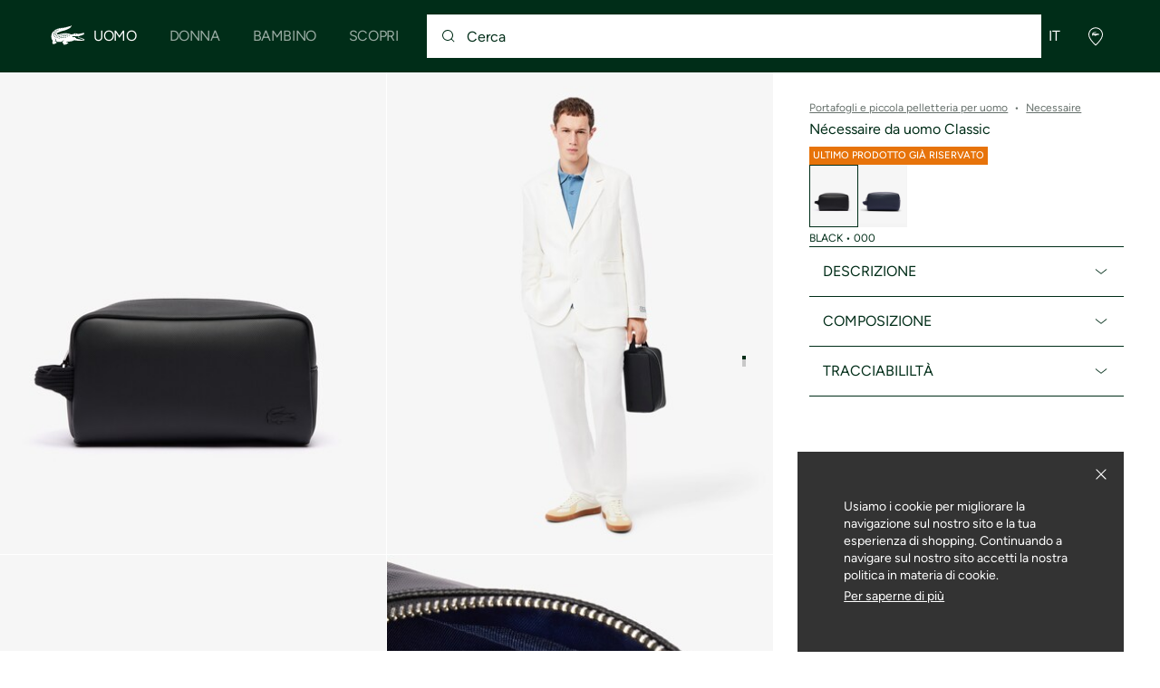

--- FILE ---
content_type: text/javascript
request_url: https://static1.lacoste.com/static/on/demandware.static/Sites-INT-Site/-/it/v1769564919528/js/_assets/lit-html@1.0.0/unsafe-html-4cc93f6d78.js
body_size: 32
content:
import{isPrimitive}from"./parts-a46dc2b2a5.js";import{directive,NodePart}from"./lit-html-e887762751.js";const previousValues=new WeakMap;export const unsafeHTML=directive(value=>part=>{if(!(part instanceof NodePart)){throw new Error("unsafeHTML can only be used in text bindings")}const previousValue=previousValues.get(part);if(previousValue!==undefined&&isPrimitive(value)&&value===previousValue.value&&part.value===previousValue.fragment){return}const template=document.createElement("template");template.innerHTML=value;const fragment=document.importNode(template.content,true);part.setValue(fragment);previousValues.set(part,{value:value,fragment:fragment})});

--- FILE ---
content_type: text/javascript
request_url: https://static1.lacoste.com/static/on/demandware.static/Sites-INT-Site/-/it/v1769564919528/js/framework/modules/wishlist.js
body_size: 1850
content:
import{getLocalData,LOGGERS,updateLocalConfiguration}from"../base/config.js";import{addParams,debug,delegate,fetchHtml,fetchJson,objDataset,resolve}from"../base/croco.js";import{sendEvent}from"../base/event-tracker.js";import{loader}from"../base/loader.js";let $wishlistPageWrapper=null;export const toggleWishlistProducts=(t,i=document)=>{i&&i.querySelectorAll(".js-wishlist-add-item").forEach(i=>{const isActive=!!(t||[]).find(t=>t===i.dataset.id);i.classList.toggle("is-active",isActive);i.setAttribute("aria-selected",isActive?"true":"false")})};export const renderWishlist=async(t,i,o,l)=>{const h=document.querySelector(".js-wishlist-link");if(l){await getLocalData("wishlist").then(async t=>{await updateLocalConfiguration("wishlist",{...t,refColors:i,totalItems:o})})}if(h&&t){const{render:p}=await import("../../_assets/lit-html@1.0.0/lit-html-e887762751.js");const{tplCounter:m}=await import("../templates/components/helpers.tpl.js");let t=document.querySelector(".js-wishlist-counter");if(!t){t=document.createElement("span");t.className="js-wishlist-counter";h.appendChild(t)}t&&p(m(o||0),t)}};const updateWishlistProducts=async(data={})=>{const{initNotification:t}=await import("../base/notifications.js");const[i,o,l=[]]=resolve(["notification","totalItems","refColors"],data);if(i){const{title,text,link,success:h}=i;let content={title:title,description:text};if(link){content.links=[link]}if(title||text){t({metadata:{context:h?"loginPanel":"redirect",childContext:"wishlist"},content:{...content,type:"success",timeout:4500,group:h?"wishlistAddOrRemove":"wishlistError"}})}if($wishlistPageWrapper){const p=$wishlistPageWrapper.dataset.wishlistId;if(!p){const m=objDataset($wishlistPageWrapper,"refreshCallback");m&&m(data)}}loader.done()}getLocalData("wishlist").then(async t=>{updateLocalConfiguration("wishlist",{...t,refColors:l,totalItems:o});toggleWishlistProducts(l);if($wishlistPageWrapper){const{updateActionsButtons:i}=await import("../../critical/wishlist-critical.js");i(data)}renderWishlist(t,l,o)})};const addWishlistParams=url=>{if($wishlistPageWrapper){url=addParams(url,{fields:"productItems,wording,wishlist",full:true});if($wishlistPageWrapper.dataset.wishlistId){url=addParams(url,{wishlistId:$wishlistPageWrapper.dataset.wishlistId})}}return url.replace("format=json","")};export const getDataFromHtml=$html=>{let data={};if($html){const $data=$html.querySelector(".js-wishlist-data");let wishlistData=null;try{wishlistData=JSON.parse($data&&$data.textContent)}catch(error){debug("warn",LOGGERS.DEFAULT,"invalid JSON string",$data)}if(wishlistData){data={...wishlistData}}data.$items=Array.from($html.querySelectorAll(".js-product-tile-api")).map($tile=>{if(!(window.fetchedWishlistItems&&window.fetchedWishlistItems.find(t=>t.item_id===$tile.dataset.id))){const tracking=$tile.querySelector(".js-product-tile-tracking");tracking&&eval(tracking.textContent.replace(/productListData/g,"fetchedWishlistItems"))}return $tile});if(window.fetchedWishlistItems){if(!window.productListData){window.productListData=[]}window.productListData=window.productListData.concat(window.fetchedWishlistItems)}}return data};export const updateWishlistProduct=(t,productId,i,o)=>{loader.begin();const url=addWishlistParams(t);const l=$wishlistPageWrapper?fetchHtml(url).then(data=>getDataFromHtml(data)):fetchJson(url);return l.then(async data=>{updateWishlistProducts(data);const t=resolve("pageViewData.page_data.name",window);if(resolve("notification.context",data)==="WISHLIST.MAX_ITEMS_LIMIT"){sendEvent("wishlist_full",{event_data:{area:t}},null,o)}else if(productId){if(i){let product=window.productListData&&window.productListData.find(t=>t.item_id===productId);if(!product){const event=window.dataLayer&&window.dataLayer.find(({event,ecommerce:t})=>{return event==="view_item"&&resolve("items.0.item_id",t)===productId});if(event){product=resolve("ecommerce.items.0",event)}}if(product){const[value,currency]=resolve(["price","currency"],product);sendEvent("add_to_wishlist",{ecommerce:{items:[product],currency:currency,value:value}},null,o)}}else{sendEvent("remove_from_wishlist",{event_data:{action:"deletion",area:t,value:productId}},null,o)}}loader.done()})};export const wishlistInit=()=>{$wishlistPageWrapper=document.querySelector(".js-wishlist-page");getLocalData("wishlist").then(async t=>{const[i=[],W,o]=resolve(["refColors","loginUrl","totalItems"],t);renderWishlist(t,i,o);delegate(document.body,".js-wishlist-add-item","click",async e=>{const o=e.delegateTarget;const t=o.closest(".js-recommendations-list");const i=o.closest(".js-plp-tiles");const l=o.closest(".js-vto-wishlist");const h=t&&objDataset(t,"tracking");let p={};if(i){p={item_list_name:"category",item_list_id:resolve("pageViewData.page_data.name",window)}}else if(t&&!!h?.updateItems){p=h.updateItems}else if(l){const{DEFAULT_LIST_NAME:u}=await import("../base/event-tracker.js");p={item_list_name:u.VIRTUAL_FITTING}}p&&(p.keysToDelete=["index"]);e.preventDefault();e.stopPropagation();const m=resolve("refColors",await getLocalData("wishlist"))||[];const productId=o.dataset.id;if(m.includes(productId)||!productId){const g=o.dataset.removeUrl;if(g){updateWishlistProduct(g,productId,false)}}else{const v=o.dataset.addUrl;if(W){const{openLoginPopinRefit:P}=await import("./authentication.js");P({url:addParams(W,{original:window.location.href}),context:"add-to-wishlist",options:{noStack:true,hasKeyboard:true,noPadding:true},callbacks:{nextStep:response=>{const[t,i]=resolve(["currentStep","redirectUrl"],response);if(!["forgotPassword","signinRetail"].includes(t)&&!i){updateWishlistProduct(v,productId,true,p).then(async()=>{const t=o.dataset.loginRedirectUrl;if(t){window.location=t}else{location.reload()}})}}}})}else if(v){updateWishlistProduct(v,productId,true,p)}}},true);toggleWishlistProducts(i)})};

--- FILE ---
content_type: text/javascript
request_url: https://static1.lacoste.com/static/on/demandware.static/Sites-INT-Site/-/it/v1769564919528/js/framework/components/slider-preconfigured.js
body_size: 412
content:
import{isRTLEnabled as t}from"../base/config.js";import{centerElement as g,delegate as h,domRemoveChildren as j,getTypedDataset as S,objDataset as q}from"../base/croco.js";import{SnapSlider as T,DATASET_KEY as k}from"../modules/snap-slider.js";const A=t();const C=document.documentElement.classList.contains("touchevents");export function sliderInit(t=document.querySelectorAll(".js-snap-slider-wrapper")){[...t].forEach(async t=>{let i=q(t,k);let v=null;function o(e){e.preventDefault();const o=e.delegateTarget;const t=i.$slides;if(t&&o){i.slideTo(t.indexOf(t.find(t=>t.dataset.group===o.id)))}}function l(t,o){if(v){const i=t[o];const group=i&&i.dataset.group;group&&v.querySelectorAll(".js-slideshow-tab").forEach(t=>t.classList.toggle("is-active",t.id===group));g(v,".is-active",true)}for(let l=0,u=t.length;l<u;l++){const p=t[l].querySelector(".js-static-video-wrapper");const m=p&&p.querySelector(".js-video-player");if(m){const h=q(p,"youtubevideo")||q(p,"staticvideo");h&&h[l===o&&m.autoplay?"play":"pause"]()}}}if(!i){const options=S(t);if(options&&options.sliderTabs){v=document.querySelector(options.sliderTabs);if(v){h(v,".js-slideshow-tab","click",o.bind(this));if(A&&C){const p=[...v.children];j(v);p.reverse().forEach(t=>v.appendChild(t))}}}const u=t.querySelectorAll(".js-static-video-wrapper");if(u.length){const{videosInit:m}=await import("../modules/abstract-video.js");m(u)}if(!q(t,"changeSlideCallback")){q(t,"changeSlideCallback",l)}i=new T(t,options)}})}

--- FILE ---
content_type: text/javascript
request_url: https://static1.lacoste.com/static/on/demandware.static/Sites-INT-Site/-/it/v1769564919528/js/framework/utils/scroll.utils.js
body_size: 632
content:
import{debug,INVALID_PARAMETER as l,LOG_GROUP as i}from"./debug.utils.js";export const LOCK_SCROLL_CLASS="lock-scroll";export function scrollToElement({$target:o,delta=0,$container:t=window,axis="vertical",behavior="smooth"}){if(!(o instanceof HTMLElement)){console.warn("[scrollToElement] Invalid target element:",o);return}if(typeof delta!=="number"){console.warn("[scrollToElement] Offset must be a number:",delta);return}if(t!==window&&!(t instanceof HTMLElement)){console.warn("[scrollToElement] Invalid container element:",t);return}const l=typeof Element.prototype.scrollIntoView==="function";if(l){o.scrollIntoView({behavior:behavior,block:axis==="vertical"?"center":"nearest",inline:axis==="horizontal"?"center":"nearest"});return}const i=o=>o===window;const u=o.getBoundingClientRect();const m=i(t)?{scrollLeft:window.scrollX,scrollTop:window.scrollY}:{scrollLeft:t.scrollLeft,scrollTop:t.scrollTop};const L=axis==="horizontal"?u.left+m.scrollLeft:u.top+m.scrollTop;const p=axis==="horizontal"?"left":"top";t.scroll({[p]:L+delta,behavior:behavior});setTimeout(()=>o.focus({preventScroll:true}),100);return L+delta}export const centerElement=(u,o,animate=false)=>{if(!(u instanceof HTMLElement)){debug("error",i,l,u,o);return}const targetElement=u.querySelector(o);if(!targetElement){debug("warn",i,"no target to center",u,o);return}const t=()=>{const{offsetWidth:o}=u;const{offsetWidth:t}=targetElement;const l=animate?targetElement.offsetLeft:targetElement.getBoundingClientRect().left;const i=l-(o-t)/2;requestAnimationFrame(()=>{animate?u.scroll({left:i,behavior:"smooth"}):u.scrollLeft+=i})};requestAnimationFrame(t)};export const lockScroll=(()=>{return{lock(){document.documentElement.classList.add(LOCK_SCROLL_CLASS)},unlock(){document.documentElement.classList.remove(LOCK_SCROLL_CLASS)}}})();export function isScrollLocked(){return document.documentElement.classList.contains(LOCK_SCROLL_CLASS)}export function waitForScrollCompletion(m,L=5){return new Promise(resolve=>{const o=window.scrollY;if(Math.abs(o-m)<=L){resolve();return}let t=null;let l=null;const i=()=>{if(t!==null){clearTimeout(t);t=null}if(l){window.removeEventListener("scrollend",l);l=null}};const u=()=>{const o=window.scrollY;if(Math.abs(o-m)<=L){i();resolve()}};l=u;if("onscrollend"in window){window.addEventListener("scrollend",u);t=setTimeout(()=>{i();resolve()},1e3)}else{t=setTimeout(()=>{i();resolve()},300)}})}

--- FILE ---
content_type: text/javascript; charset=utf-8
request_url: https://p.cquotient.com/pebble?tla=aaqm-INT&activityType=viewProduct&callback=CQuotient._act_callback0&cookieId=bc0A1khVJOswakS9LNdzrMu22n&userId=&emailId=&product=id%3A%3ANH4426HC%7C%7Csku%3A%3A%7C%7Ctype%3A%3A%7C%7Calt_id%3A%3A&realm=AAQM&siteId=INT&instanceType=prd&locale=it&referrer=&currentLocation=https%3A%2F%2Fglobal.lacoste.com%2Fit%2Flacoste%2Fuomo%2Fpelletteria-piccola-pelletteria%2Fportafogli-e-piccola-pelletteria%2Fnecessaire%2FNH4426HC.html&ls=true&_=1769613909077&v=v3.1.3&fbPixelId=__UNKNOWN__&json=%7B%22cookieId%22%3A%22bc0A1khVJOswakS9LNdzrMu22n%22%2C%22userId%22%3A%22%22%2C%22emailId%22%3A%22%22%2C%22product%22%3A%7B%22id%22%3A%22NH4426HC%22%2C%22sku%22%3A%22%22%2C%22type%22%3A%22%22%2C%22alt_id%22%3A%22%22%7D%2C%22realm%22%3A%22AAQM%22%2C%22siteId%22%3A%22INT%22%2C%22instanceType%22%3A%22prd%22%2C%22locale%22%3A%22it%22%2C%22referrer%22%3A%22%22%2C%22currentLocation%22%3A%22https%3A%2F%2Fglobal.lacoste.com%2Fit%2Flacoste%2Fuomo%2Fpelletteria-piccola-pelletteria%2Fportafogli-e-piccola-pelletteria%2Fnecessaire%2FNH4426HC.html%22%2C%22ls%22%3Atrue%2C%22_%22%3A1769613909077%2C%22v%22%3A%22v3.1.3%22%2C%22fbPixelId%22%3A%22__UNKNOWN__%22%7D
body_size: 364
content:
/**/ typeof CQuotient._act_callback0 === 'function' && CQuotient._act_callback0([{"k":"__cq_uuid","v":"bc0A1khVJOswakS9LNdzrMu22n","m":34128000},{"k":"__cq_bc","v":"%7B%22aaqm-INT%22%3A%5B%7B%22id%22%3A%22NH4426HC%22%7D%5D%7D","m":2592000},{"k":"__cq_seg","v":"0~0.00!1~0.00!2~0.00!3~0.00!4~0.00!5~0.00!6~0.00!7~0.00!8~0.00!9~0.00","m":2592000}]);

--- FILE ---
content_type: text/javascript
request_url: https://static1.lacoste.com/static/on/demandware.static/Sites-INT-Site/-/it/v1769564919528/js/framework/components/tracking-promotion.js
body_size: -62
content:
import{delegate as p}from"../base/croco.js";export function trackingPromotion(m,k){if(m&&m.dataset.trackingData){import("../base/event-tracker.js").then(({sendEventOnEnterViewport:t,sendEvent:o,EVENTS:i})=>{const O={ecommerce:JSON.parse(m.dataset.trackingData)};t(m,i.VIEW_PROMOTION,O,true);p(m,k,"click",()=>o(i.SELECT_PROMOTION,O,m))})}}

--- FILE ---
content_type: application/javascript
request_url: https://global.lacoste.com/mWS7p--kfmaEuNIZPUZO2VKB/iENYLhLu5hf5wVQ55Q/JGYDCm02CA/WjwVAG0Z/On0B
body_size: 167569
content:
(function(){if(typeof Array.prototype.entries!=='function'){Object.defineProperty(Array.prototype,'entries',{value:function(){var index=0;const array=this;return {next:function(){if(index<array.length){return {value:[index,array[index++]],done:false};}else{return {done:true};}},[Symbol.iterator]:function(){return this;}};},writable:true,configurable:true});}}());(function(){G8();AhD();JMD();var VX=function(ds,xX){return ds/xX;};var AM=function(Bs,LJ){return Bs<LJ;};var cv=function S9(AJ,gG){var Qs=S9;var BN=Ws(new Number(Sp),cr);var fs=BN;BN.set(AJ);while(fs+AJ!=np){switch(fs+AJ){case t8:{return JZ.pop(),Ow=Pw[IG],Ow;}break;case mW:{var O2=kw(typeof fW[ZV()[BJ(O3)](HI,Uj)][kw(typeof Cb()[qQ(Ed)],Jc([],[][[]]))?Cb()[qQ(OU)].apply(null,[Ob,AO,jL,Ob]):Cb()[qQ(kO)](O4,PP,N4,mQ)],Aq()[jR(xf)].apply(null,[WP,Zd]))||kw(typeof fW[kR()[rf(Ad)](Cf,Xx,qO)][Cb()[qQ(OU)].apply(null,[Ob,AO,jL,jQ])],Aq()[jR(xf)].call(null,WP,Zd))?Aq()[jR(ld)](YI,XJ):ZV()[BJ(Ad)](I3,Ut);var UP=dO(fW[ZV()[BJ(O3)].call(null,HI,Uj)][kR()[rf(Ad)](VL,Xx,qO)][Aq()[jR(Lk)].apply(null,[kk,wL])][kR()[rf(Cm)](Ex(b3),EK,Dm)](kw(typeof Aq()[jR(QO)],'undefined')?Aq()[jR(wm)].call(null,Rx,G3):Aq()[jR(jQ)](cZ,wt)),null)?Aq()[jR(ld)].apply(null,[YI,XJ]):ZV()[BJ(Ad)](I3,Ut);var Ik=dO(fW[lf(typeof ZV()[BJ(Gd)],Jc([],[][[]]))?ZV()[BJ(rP)](LU,jI):ZV()[BJ(O3)](HI,Uj)][kR()[rf(Ad)].apply(null,[C3,Xx,qO])][Aq()[jR(Lk)].call(null,kk,wL)][kR()[rf(Cm)].apply(null,[G4,EK,Dm])](Xf()[Wb(qx)].apply(null,[Bc,Cd,ZU,p4,Ex(Ex({}))])),null)?Aq()[jR(ld)](YI,XJ):kw(typeof ZV()[BJ(mx)],Jc('',[][[]]))?ZV()[BJ(Ad)](I3,Ut):ZV()[BJ(rP)].call(null,zk,rd);var V3=[j4,kP,Qm,EL,O2,UP,Ik];var Cx=V3[Aq()[jR(CI)](QI,Vd)](kR()[rf(tR)].call(null,kU,Ct,Nf));AJ-=PD;var Q3;}break;case ZW:{fW[ZV()[BJ(DO)].apply(null,[CI,dM])][lf(typeof ZV()[BJ(qL)],Jc('',[][[]]))?ZV()[BJ(rP)].apply(null,[C4,vc]):ZV()[BJ(Lb)].call(null,Ak,Ng)](pm,BQ,Kk(T5,[Cb()[qQ(b3)].apply(null,[Dc,Sq,hd,Ud]),hq,lf(typeof ZV()[BJ(db)],'undefined')?ZV()[BJ(rP)].apply(null,[vx,Vk]):ZV()[BJ(xk)].call(null,D4,mh),Ex(b3),Cb()[qQ(Pb)].call(null,jQ,Gc,zd,vO),Ex(b3),kR()[rf(Yq)](L4,nq,Wx),Ex(b3)]));var QP;AJ-=ZB;return JZ.pop(),QP=pm[BQ],QP;}break;case vS:{var Ft;return JZ.pop(),Ft=rq,Ft;}break;case L1:{AJ+=tA;return String(...gG);}break;case Gp:{if(kw(wR,undefined)&&kw(wR,null)&&N3(wR[ZV()[BJ(b3)].apply(null,[Dc,XG])],b3)){try{var UU=JZ.length;var nZ=Ex([]);var Vq=fW[kw(typeof kR()[rf(xq)],Jc('',[][[]]))?kR()[rf(jL)].apply(null,[Ad,cJ,WP]):kR()[rf(kO)].call(null,mR,Ym,rL)](wR)[ZV()[BJ(Ed)](zx,rW)](ZV()[BJ(kq)](gq,Gw));if(N3(Vq[ZV()[BJ(b3)](Dc,XG)],Dc)){rq=fW[ZV()[BJ(G4)](Zm,Rv)](Vq[Dc],Bf);}}catch(If){JZ.splice(s3(UU,nR),Infinity,Xc);}}AJ-=P8;}break;case VC:{var wR=gG[V7];var rq;AJ-=FY;JZ.push(Xc);}break;case UE:{var UQ;JZ.push(bk);AJ+=PD;return UQ=[fW[kR()[rf(SO)](G4,m6,q3)][kR()[rf(jx)].apply(null,[KL,L2,ht])]?fW[kR()[rf(SO)](Pb,m6,q3)][kR()[rf(jx)](DU,L2,ht)]:kR()[rf(Yc)](Ex(nR),kK,Ed),fW[kR()[rf(SO)](YQ,m6,q3)][kR()[rf(qU)](Ex(Ex(nR)),rZ,F3)]?fW[kR()[rf(SO)].apply(null,[BU,m6,q3])][kR()[rf(qU)](vb,rZ,F3)]:kR()[rf(Yc)](kO,kK,Ed),fW[kR()[rf(SO)](Ex([]),m6,q3)][mk()[zq(kL)](Ex(nR),wP,Ex({}),cq,zt,ld)]?fW[kR()[rf(SO)](QO,m6,q3)][mk()[zq(kL)](YI,Yq,FI,cq,zt,ld)]:kR()[rf(Yc)](kL,kK,Ed),dO(typeof fW[lf(typeof kR()[rf(Pt)],Jc([],[][[]]))?kR()[rf(kO)](Wx,pt,xQ):kR()[rf(SO)].apply(null,[Ex([]),m6,q3])][Xf()[Wb(G4)](ld,C3,kO,zt,Jq)],Aq()[jR(xf)].call(null,WP,Rf))?fW[kR()[rf(SO)].call(null,cq,m6,q3)][Xf()[Wb(G4)](ld,vb,kO,zt,Lt)][ZV()[BJ(b3)].apply(null,[Dc,Mt])]:kf(Y0[Aq()[jR(Sd)].apply(null,[QO,Hq])]())],JZ.pop(),UQ;}break;case QH:{return JZ.pop(),Q3=Cx,Q3;}break;case Bz:{var pU=gG[V7];JZ.push(mP);var Qq=Kk(T5,[kR()[rf(YI)](Ed,QN,nO),pU[MU[P3]]]);Hm(nR,pU)&&(Qq[Aq()[jR(Yf)].call(null,KQ,O4)]=pU[nR]),Hm(MU[Bf],pU)&&(Qq[mk()[zq(ld)](Ex(Ex(b3)),MQ,Md,Xq,KP,Bf)]=pU[P3],Qq[lf(typeof g3()[CU(wc)],Jc([],[][[]]))?g3()[CU(Bf)].apply(null,[Cf,Ob,J4,Ub,Pd]):g3()[CU(Bc)](XU,QO,LI,Bc,hO)]=pU[MU[CI]]),this[Aq()[jR(Rx)](rO,rO)][Aq()[jR(P3)].call(null,wd,Hb)](Qq);AJ-=T0;JZ.pop();}break;case H:{var JP=gG[V7];AJ-=NS;JZ.push(vq);var Nb=JP[SL()[BL(Ad)].call(null,Wt,DO,mx,D3,Bf,GQ)]||{};Nb[lf(typeof Aq()[jR(mQ)],'undefined')?Aq()[jR(jQ)](nU,lx):Aq()[jR(Lt)](WR,bS)]=kR()[rf(Gt)](Lt,S4,gI),delete Nb[Aq()[jR(46)](223,1831)],JP[lf(typeof SL()[BL(XP)],Jc([],[][[]]))?SL()[BL(rP)].apply(null,[wP,Gt,qx,zc,Hc,Fb]):SL()[BL(Ad)].apply(null,[Wt,kL,Ex([]),Zx,Bf,GQ])]=Nb;JZ.pop();}break;case wA:{AJ-=YC;return parseInt(...gG);}break;case Lp:{var EQ=gG[V7];JZ.push(Zd);AJ+=WW;var Xd=Kk(T5,[kR()[rf(YI)].apply(null,[fx,cs,nO]),EQ[b3]]);Hm(nR,EQ)&&(Xd[Aq()[jR(Yf)].apply(null,[KQ,As])]=EQ[nR]),Hm(P3,EQ)&&(Xd[mk()[zq(ld)](Ex(b3),RR,Bk,Xq,Dq,Bf)]=EQ[P3],Xd[g3()[CU(Bc)].call(null,KL,Hk,LI,Bc,Um)]=EQ[rP]),this[Aq()[jR(Rx)](rO,Wk)][Aq()[jR(P3)](wd,jO)](Xd);JZ.pop();}break;case fH:{AJ-=q;JZ.push(LO);var j4=fW[ZV()[BJ(O3)].apply(null,[HI,Uj])][kR()[rf(ht)].apply(null,[sf,IO,cq])]||fW[kR()[rf(Ad)].apply(null,[Ex([]),Xx,qO])][kR()[rf(ht)](Wt,IO,cq)]?Aq()[jR(ld)].call(null,YI,XJ):ZV()[BJ(Ad)](I3,Ut);var kP=dO(fW[ZV()[BJ(O3)].apply(null,[HI,Uj])][kw(typeof kR()[rf(dQ)],'undefined')?kR()[rf(Ad)](mQ,Xx,qO):kR()[rf(kO)].call(null,ck,Ad,Qd)][Aq()[jR(Lk)](kk,wL)][kw(typeof kR()[rf(SI)],Jc('',[][[]]))?kR()[rf(Cm)](mR,EK,Dm):kR()[rf(kO)].call(null,Ud,zx,CL)](kw(typeof g3()[CU(DU)],Jc([],[][[]]))?g3()[CU(Lb)].apply(null,[cm,fm,AI,Ad,tq]):g3()[CU(Bf)](Ex(b3),vO,Jd,gR,xt)),null)?Aq()[jR(ld)].call(null,YI,XJ):ZV()[BJ(Ad)](I3,Ut);var Qm=dO(typeof fW[kR()[rf(SO)](C3,Wg,q3)][g3()[CU(Lb)].apply(null,[cm,Gt,AI,Ad,tq])],Aq()[jR(xf)](WP,Zd))&&fW[kR()[rf(SO)](BU,Wg,q3)][kw(typeof g3()[CU(Jm)],'undefined')?g3()[CU(Lb)](xf,xf,AI,Ad,tq):g3()[CU(Bf)](mQ,Uq,sP,fq,rP)]?Aq()[jR(ld)].apply(null,[YI,XJ]):ZV()[BJ(Ad)].call(null,I3,Ut);var EL=dO(typeof fW[ZV()[BJ(O3)](HI,Uj)][lf(typeof g3()[CU(rP)],'undefined')?g3()[CU(Bf)](XU,mR,NQ,Gb,gx):g3()[CU(Lb)](KL,Ok,AI,Ad,tq)],kw(typeof Aq()[jR(cq)],'undefined')?Aq()[jR(xf)](WP,Zd):Aq()[jR(jQ)](Qk,BI))?Aq()[jR(ld)](YI,XJ):ZV()[BJ(Ad)](I3,Ut);}break;case vz:{T3.QE=IL[dx];Kb.call(this,Sp,[eS1_xor_0_memo_array_init()]);return '';}break;case bH:{AJ-=X1;var pm=gG[V7];var BQ=gG[f7];var hq=gG[HC];JZ.push(gR);}break;case KD:{var IR=gG[V7];JZ.push(NO);var RZ=IR[kw(typeof SL()[BL(Bf)],Jc([],[][[]]))?SL()[BL(Ad)].apply(null,[Wt,gq,Ex(Ex(nR)),BU,Bf,Nf]):SL()[BL(rP)](mZ,wP,jQ,wc,Jb,xI)]||{};AJ-=B0;RZ[Aq()[jR(Lt)](WR,q4)]=kR()[rf(Gt)](Lt,nI,gI),delete RZ[Aq()[jR(46)](223,1027)],IR[SL()[BL(Ad)](Wt,OO,OU,Rx,Bf,Nf)]=RZ;JZ.pop();}break;case jp:{var Pw=gG[V7];AJ+=mA;var IG=gG[f7];var dq=gG[HC];JZ.push(Nk);fW[ZV()[BJ(DO)](CI,sr)][ZV()[BJ(Lb)].apply(null,[Ak,kv])](Pw,IG,Kk(T5,[Cb()[qQ(b3)](Dc,cZ,hd,c4),dq,ZV()[BJ(xk)](D4,cS),Ex(b3),Cb()[qQ(Pb)](jQ,Zd,zd,sf),Ex(MU[P3]),kR()[rf(Yq)].call(null,Ex(Ex(b3)),n3,Wx),Ex(b3)]));var Ow;}break;case Iz:{AJ-=q;var fR=gG[V7];var CQ=b3;for(var tk=b3;AM(tk,fR.length);++tk){var vk=jf(fR,tk);if(AM(vk,G0)||N3(vk,g7))CQ=Jc(CQ,nR);}return CQ;}break;}}};var Gq=function(Xm){var Wq='';for(var XR=0;XR<Xm["length"];XR++){Wq+=Xm[XR]["toString"](16)["length"]===2?Xm[XR]["toString"](16):"0"["concat"](Xm[XR]["toString"](16));}return Wq;};var W4=function ER(YR,HQ){'use strict';var kI=ER;switch(YR){case LD:{var MI=HQ[V7];JZ.push(x3);if(fW[kR()[rf(Ob)].apply(null,[vO,vR,wO])][ZV()[BJ(Jb)](Kt,kt)](MI)){var r4;return JZ.pop(),r4=MI,r4;}JZ.pop();}break;case MA:{var z4=HQ[V7];var Yb;JZ.push(Mf);return Yb=fW[ZV()[BJ(DO)](CI,YJ)][lf(typeof Aq()[jR(Ff)],Jc([],[][[]]))?Aq()[jR(jQ)].apply(null,[Wf,CL]):Aq()[jR(gq)].call(null,bZ,hk)](z4)[kw(typeof kR()[rf(r3)],Jc('',[][[]]))?kR()[rf(DL)](Bf,OX,fq):kR()[rf(kO)](Gb,cf,LO)](function(f3){return z4[f3];})[b3],JZ.pop(),Yb;}break;case w0:{var sd=HQ[V7];JZ.push(GO);var OR=sd[kw(typeof kR()[rf(SO)],'undefined')?kR()[rf(DL)](wP,zV,fq):kR()[rf(kO)](Ud,F4,ft)](function(z4){return ER.apply(this,[MA,arguments]);});var l3;return l3=OR[Aq()[jR(CI)].call(null,QI,rU)](lf(typeof kR()[rf(tO)],Jc([],[][[]]))?kR()[rf(kO)](G4,cO,OI):kR()[rf(tR)](NO,Bm,Nf)),JZ.pop(),l3;}break;case V7:{JZ.push(cL);try{var sO=JZ.length;var HO=Ex(Ex(V7));var Ht=Jc(Jc(Jc(Jc(Jc(Jc(Jc(Jc(Jc(Jc(Jc(Jc(Jc(Jc(Jc(Jc(Jc(Jc(Jc(Jc(Jc(Jc(Jc(Jc(fW[ZV()[BJ(AI)](Ok,c3)](fW[kR()[rf(SO)](QO,Pm,q3)][kR()[rf(mU)].call(null,pI,cQ,fO)]),kb(fW[ZV()[BJ(AI)](Ok,c3)](fW[kw(typeof kR()[rf(cm)],Jc('',[][[]]))?kR()[rf(SO)](NO,Pm,q3):kR()[rf(kO)].apply(null,[rm,rQ,Qx])][kR()[rf(GU)](x4,gm,NR)]),nR)),kb(fW[ZV()[BJ(AI)](Ok,c3)](fW[kR()[rf(SO)](rm,Pm,q3)][kw(typeof kR()[rf(MO)],Jc('',[][[]]))?kR()[rf(qI)].call(null,Ex({}),rN,SI):kR()[rf(kO)](O3,Yd,bU)]),P3)),kb(fW[kw(typeof ZV()[BJ(K3)],'undefined')?ZV()[BJ(AI)](Ok,c3):ZV()[BJ(rP)](CR,E4)](fW[kw(typeof kR()[rf(kL)],Jc('',[][[]]))?kR()[rf(SO)](mx,Pm,q3):kR()[rf(kO)](Ex(Ex({})),b4,rb)][lf(typeof Aq()[jR(YI)],Jc('',[][[]]))?Aq()[jR(jQ)].call(null,Rm,qR):Aq()[jR(ff)].apply(null,[ZU,gO])]),rP)),kb(fW[ZV()[BJ(AI)](Ok,c3)](fW[kw(typeof Aq()[jR(Pq)],Jc([],[][[]]))?Aq()[jR(Ad)](zb,k6):Aq()[jR(jQ)](UI,DI)][Xf()[Wb(Md)](kO,xk,zb,bP,Ex(Ex([])))]),MU[Zx])),kb(fW[ZV()[BJ(AI)](Ok,c3)](fW[kR()[rf(SO)].apply(null,[Bk,Pm,q3])][kR()[rf(tb)].apply(null,[OU,kd,I3])]),Dc)),kb(fW[ZV()[BJ(AI)].call(null,Ok,c3)](fW[kR()[rf(SO)](Ok,Pm,q3)][kR()[rf(xb)].call(null,xL,bj,sf)]),Pb)),kb(fW[lf(typeof ZV()[BJ(GP)],'undefined')?ZV()[BJ(rP)].apply(null,[RU,rc]):ZV()[BJ(AI)].call(null,Ok,c3)](fW[kR()[rf(SO)].apply(null,[gq,Pm,q3])][ZV()[BJ(Zm)](xx,vU)]),ld)),kb(fW[ZV()[BJ(AI)](Ok,c3)](fW[kR()[rf(SO)](fm,Pm,q3)][kR()[rf(sf)].call(null,Ex(Ex([])),xZ,mb)]),Bc)),kb(fW[lf(typeof ZV()[BJ(Ax)],'undefined')?ZV()[BJ(rP)](FU,gR):ZV()[BJ(AI)].call(null,Ok,c3)](fW[kR()[rf(SO)](QO,Pm,q3)][kR()[rf(tZ)].apply(null,[fm,Zb,Gt])]),Y0[Aq()[jR(KP)].call(null,nx,Vf)]())),kb(fW[lf(typeof ZV()[BJ(SI)],Jc([],[][[]]))?ZV()[BJ(rP)].call(null,Cm,qf):ZV()[BJ(AI)](Ok,c3)](fW[lf(typeof kR()[rf(nk)],'undefined')?kR()[rf(kO)](Bf,dx,KU):kR()[rf(SO)].call(null,AI,Pm,q3)][kR()[rf(kQ)](P3,CP,wm)]),Bf)),kb(fW[lf(typeof ZV()[BJ(Sd)],'undefined')?ZV()[BJ(rP)].call(null,qb,TU):ZV()[BJ(AI)].call(null,Ok,c3)](fW[kR()[rf(SO)](L4,Pm,q3)][Aq()[jR(LQ)](mU,Dt)]),Ob)),kb(fW[ZV()[BJ(AI)](Ok,c3)](fW[kR()[rf(SO)].apply(null,[Ex(nR),Pm,q3])][Aq()[jR(nm)](II,lZ)]),MU[px])),kb(fW[ZV()[BJ(AI)](Ok,c3)](fW[kw(typeof kR()[rf(tU)],Jc([],[][[]]))?kR()[rf(SO)](Lb,Pm,q3):kR()[rf(kO)](Sd,XL,cb)][lf(typeof ZV()[BJ(rk)],Jc([],[][[]]))?ZV()[BJ(rP)].call(null,Xx,wQ):ZV()[BJ(WR)](lk,lO)]),xf)),kb(fW[ZV()[BJ(AI)](Ok,c3)](fW[kR()[rf(SO)].call(null,kq,Pm,q3)][Aq()[jR(Lx)](Jq,zX)]),G4)),kb(fW[ZV()[BJ(AI)](Ok,c3)](fW[kR()[rf(SO)](Ex([]),Pm,q3)][kR()[rf(qm)](jQ,Wd,BU)]),O3)),kb(fW[ZV()[BJ(AI)].apply(null,[Ok,c3])](fW[kR()[rf(SO)](FI,Pm,q3)][ZV()[BJ(HR)](C3,OX)]),Gb)),kb(fW[ZV()[BJ(AI)](Ok,c3)](fW[kR()[rf(SO)].apply(null,[Rx,Pm,q3])][Aq()[jR(Jk)].apply(null,[YP,fv])]),DO)),kb(fW[ZV()[BJ(AI)](Ok,c3)](fW[kR()[rf(SO)](Bc,Pm,q3)][Aq()[jR(wq)](Lx,gM)]),Lb)),kb(fW[lf(typeof ZV()[BJ(zd)],Jc([],[][[]]))?ZV()[BJ(rP)](PR,Mx):ZV()[BJ(AI)](Ok,c3)](fW[kR()[rf(SO)](Lb,Pm,q3)][kR()[rf(IZ)](kU,bQ,lP)]),xk)),kb(fW[kw(typeof ZV()[BJ(Lk)],Jc([],[][[]]))?ZV()[BJ(AI)](Ok,c3):ZV()[BJ(rP)](Vx,bI)](fW[kR()[rf(SO)].apply(null,[Bf,Pm,q3])][ZV()[BJ(BO)].call(null,xQ,hI)]),Jm)),kb(fW[ZV()[BJ(AI)](Ok,c3)](fW[kw(typeof kR()[rf(sb)],'undefined')?kR()[rf(SO)].call(null,Sd,Pm,q3):kR()[rf(kO)](FI,Rf,dI)][kR()[rf(hb)].call(null,NO,Ld,ZU)]),CI)),kb(fW[ZV()[BJ(AI)](Ok,c3)](fW[kR()[rf(SO)].call(null,fx,Pm,q3)][kR()[rf(Sb)].call(null,mt,Hr,zx)]),Zx)),kb(fW[ZV()[BJ(AI)].apply(null,[Ok,c3])](fW[ZV()[BJ(md)].apply(null,[Pb,Ef])][ZV()[BJ(G4)](Zm,rR)]),VL)),kb(fW[ZV()[BJ(AI)].call(null,Ok,c3)](fW[Aq()[jR(Ad)].apply(null,[zb,k6])][kR()[rf(wI)].call(null,Ok,lG,Ob)]),cq));var gc;return JZ.pop(),gc=Ht,gc;}catch(Yk){JZ.splice(s3(sO,nR),Infinity,cL);var mf;return JZ.pop(),mf=MU[P3],mf;}JZ.pop();}break;case EY:{JZ.push(sU);var VR=fW[ZV()[BJ(O3)].apply(null,[HI,j6])][ZV()[BJ(rO)](lP,qd)]?Y0[Aq()[jR(Sd)](QO,m3)]():b3;var pP=fW[ZV()[BJ(O3)](HI,j6)][lf(typeof Aq()[jR(Xb)],Jc([],[][[]]))?Aq()[jR(jQ)](NL,W3):Aq()[jR(Bb)].call(null,mb,Od)]?nR:b3;var Dk=fW[kw(typeof ZV()[BJ(zI)],Jc([],[][[]]))?ZV()[BJ(O3)](HI,j6):ZV()[BJ(rP)].apply(null,[LL,lQ])][kR()[rf(nd)].apply(null,[NQ,V1,Fc])]?nR:b3;var n4=fW[kw(typeof ZV()[BJ(Rx)],Jc('',[][[]]))?ZV()[BJ(O3)].call(null,HI,j6):ZV()[BJ(rP)](Bx,cP)][ZV()[BJ(lq)].apply(null,[Rb,ft])]?nR:Y0[Aq()[jR(zc)].apply(null,[Wm,Es])]();var RP=fW[ZV()[BJ(O3)](HI,j6)][ZV()[BJ(U3)](Jk,Ms)]?MU[nR]:b3;var pR=fW[kw(typeof ZV()[BJ(wU)],'undefined')?ZV()[BJ(O3)].apply(null,[HI,j6]):ZV()[BJ(rP)](X3,jd)][Xf()[Wb(md)](DO,b3,pb,vt,DO)]?MU[nR]:b3;var pk=fW[ZV()[BJ(O3)].call(null,HI,j6)][ZV()[BJ(Qf)].call(null,lL,zM)]?nR:b3;var sx=fW[ZV()[BJ(O3)](HI,j6)][Xf()[Wb(Td)].apply(null,[Dc,C3,cq,WQ,Ed])]?MU[nR]:b3;var vP=fW[ZV()[BJ(O3)](HI,j6)][kR()[rf(Xb)](Yq,tD,Yx)]?nR:b3;var JU=fW[mk()[zq(Yq)](kU,Bc,c4,Ak,SU,Bc)][kR()[rf(b3)](XP,vX,Kt)].bind?nR:b3;var Vm=fW[kw(typeof ZV()[BJ(Lx)],Jc('',[][[]]))?ZV()[BJ(O3)].call(null,HI,j6):ZV()[BJ(rP)](I4,tx)][lf(typeof g3()[CU(Bc)],'undefined')?g3()[CU(Bf)](sf,cq,AO,EP,bI):g3()[CU(Wt)](XP,x3,qU,Pb,nb)]?MU[nR]:b3;var jP=fW[ZV()[BJ(O3)](HI,j6)][kw(typeof ZV()[BJ(S3)],Jc([],[][[]]))?ZV()[BJ(D4)](fx,MK):ZV()[BJ(rP)].call(null,r3,Ut)]?Y0[Aq()[jR(Sd)](QO,m3)]():b3;var Uk;var Vt;try{var w4=JZ.length;var mm=Ex({});Uk=fW[ZV()[BJ(O3)](HI,j6)][Aq()[jR(Yx)].apply(null,[Nx,V6])]?MU[nR]:b3;}catch(BP){JZ.splice(s3(w4,nR),Infinity,sU);Uk=b3;}try{var AU=JZ.length;var XI=Ex({});Vt=fW[ZV()[BJ(O3)](HI,j6)][kR()[rf(pb)](wc,Mx,ZI)]?nR:b3;}catch(A3){JZ.splice(s3(AU,nR),Infinity,sU);Vt=b3;}var vL;return vL=Jc(Jc(Jc(Jc(Jc(Jc(Jc(Jc(Jc(Jc(Jc(Jc(Jc(VR,kb(pP,nR)),kb(Dk,P3)),kb(n4,rP)),kb(RP,Y0[Aq()[jR(jd)].call(null,qx,I2)]())),kb(pR,Dc)),kb(pk,Pb)),kb(sx,ld)),kb(Uk,Bc)),kb(Vt,Ad)),kb(vP,MU[Jm])),kb(JU,MU[Md])),kb(Vm,jQ)),kb(jP,xf)),JZ.pop(),vL;}break;case l0:{var zf=HQ[V7];JZ.push(sQ);var FL=kR()[rf(ld)](Ex(Ex(nR)),Ov,gx);var Df=lf(typeof kR()[rf(xq)],'undefined')?kR()[rf(kO)](QO,bm,tP):kR()[rf(sL)].call(null,Ex(nR),wX,YU);var Z4=b3;var tt=zf[mk()[zq(DU)](KL,kO,C3,Hc,Rw,Ob)]();while(AM(Z4,tt[ZV()[BJ(b3)](Dc,J6)])){if(QR(Df[ZV()[BJ(wf)](R3,lh)](tt[ZV()[BJ(xf)].call(null,Ed,xg)](Z4)),b3)||QR(Df[lf(typeof ZV()[BJ(NO)],Jc('',[][[]]))?ZV()[BJ(rP)].apply(null,[GO,St]):ZV()[BJ(wf)](R3,lh)](tt[ZV()[BJ(xf)](Ed,xg)](Jc(Z4,nR))),b3)){FL+=nR;}else{FL+=MU[P3];}Z4=Jc(Z4,P3);}var WI;return JZ.pop(),WI=FL,WI;}break;case m8:{var Uf;var Nd;JZ.push(bf);var wb;for(Uf=b3;AM(Uf,HQ[ZV()[BJ(b3)](Dc,Tb)]);Uf+=nR){wb=HQ[Uf];}Nd=wb[ZV()[BJ(zd)](cP,TQ)]();if(fW[kw(typeof ZV()[BJ(mI)],Jc('',[][[]]))?ZV()[BJ(O3)](HI,YX):ZV()[BJ(rP)](cR,Tk)].bmak[kR()[rf(lI)](Ex({}),RL,Jm)][Nd]){fW[ZV()[BJ(O3)].call(null,HI,YX)].bmak[kR()[rf(lI)](Md,RL,Jm)][Nd].apply(fW[ZV()[BJ(O3)](HI,YX)].bmak[kR()[rf(lI)].call(null,YI,RL,Jm)],wb);}JZ.pop();}break;case g5:{var DQ=I3;JZ.push(d4);var Fk=kR()[rf(ld)](x3,DZ,gx);for(var vd=MU[P3];AM(vd,DQ);vd++){Fk+=ZV()[BJ(YI)].call(null,m4,TK);DQ++;}JZ.pop();}break;case XH:{JZ.push(PU);fW[Aq()[jR(zb)](EI,Mf)](function(){return ER.apply(this,[g5,arguments]);},Wc);JZ.pop();}break;}};var Pf=function(JO){var QU=['text','search','url','email','tel','number'];JO=JO["toLowerCase"]();if(QU["indexOf"](JO)!==-1)return 0;else if(JO==='password')return 1;else return 2;};var AP=function(){tL=["\x61\x70\x70\x6c\x79","\x66\x72\x6f\x6d\x43\x68\x61\x72\x43\x6f\x64\x65","\x53\x74\x72\x69\x6e\x67","\x63\x68\x61\x72\x43\x6f\x64\x65\x41\x74"];};var N3=function(gd,Jt){return gd>Jt;};var Y4=function(fL){var Qb=0;for(var RO=0;RO<fL["length"];RO++){Qb=Qb+fL["charCodeAt"](RO);}return Qb;};var EO=function(fk,rt){var Q4=fW["Math"]["round"](fW["Math"]["random"]()*(rt-fk)+fk);return Q4;};var Tx=function(){Ox=[];};var Ek=function(){return Kb.apply(this,[nE,arguments]);};var SR=function(UR){return ~UR;};var NI=function(v3){return fW["Math"]["floor"](fW["Math"]["random"]()*v3["length"]);};var tm=function(cx,fQ){return cx^fQ;};var qP=function(ZR){return +ZR;};var sR=function(Kq){if(Kq==null)return -1;try{var AL=0;for(var H4=0;H4<Kq["length"];H4++){var TL=Kq["charCodeAt"](H4);if(TL<128){AL=AL+TL;}}return AL;}catch(ZL){return -2;}};var mL=function(sq){if(sq===undefined||sq==null){return 0;}var hm=sq["replace"](/[\w\s]/gi,'');return hm["length"];};var Jf=function(Rk,JI){return Rk<=JI;};var QR=function(nt,hQ){return nt>=hQ;};var Hm=function(Fd,jc){return Fd in jc;};var tf=function(Xk,fP){return Xk instanceof fP;};var zP=function(){return HU.apply(this,[P0,arguments]);};var ZP=function(){return pL.apply(this,[kH,arguments]);};var pq=function(s4,hx){return s4|hx;};var LP=function(dU){return fW["unescape"](fW["encodeURIComponent"](dU));};var s3=function(MP,bR){return MP-bR;};function JMD(){Lw=V7+HC*RH+HC*RH*RH+RH*RH*RH,D9=P8+nW*RH+V7*RH*RH+RH*RH*RH,xh=GS+QF*RH+nW*RH*RH+RH*RH*RH,IV=MA+RH+GS*RH*RH+V7*RH*RH*RH+RH*RH*RH*RH,Bg=P8+S1*RH+HC*RH*RH+RH*RH*RH,Yr=S1+GS*RH,Cj=mA+MA*RH+HC*RH*RH+RH*RH*RH,xv=f7+QF*RH+RH*RH+RH*RH*RH,sh=MA+QF*RH+V7*RH*RH+RH*RH*RH,FN=MA+nW*RH+V7*RH*RH+RH*RH*RH,n0=HC+QF*RH+RH*RH,Y7=HC+MA*RH+RH*RH,hW=f7+nW*RH+HC*RH*RH,F8=nW+nW*RH+GS*RH*RH,hX=S1+P8*RH+MA*RH*RH+RH*RH*RH,wX=QF+P8*RH+V7*RH*RH+RH*RH*RH,QB=V7+mA*RH+nW*RH*RH,fH=nW+S1*RH+HC*RH*RH,Uh=QF+nW*RH+QF*RH*RH+RH*RH*RH,nH=QF+QF*RH,lY=HC+GS*RH+HC*RH*RH,EG=S1+QF*RH+RH*RH+RH*RH*RH,U0=nW+S1*RH+QF*RH*RH,Z0=QF+RH,P9=S1+mA*RH+MA*RH*RH+RH*RH*RH,nE=nW+GS*RH,wG=f7+P8*RH+HC*RH*RH+RH*RH*RH,JJ=GS+nW*RH+QF*RH*RH+RH*RH*RH,TF=P8+QF*RH+HC*RH*RH,cK=QF+GS*RH+GS*RH*RH+RH*RH*RH,LV=P8+S1*RH+S1*RH*RH,Kj=mA+QF*RH+RH*RH,Z9=QF+MA*RH+RH*RH+RH*RH*RH,pG=HC+HC*RH+nW*RH*RH+RH*RH*RH,AG=nW+mA*RH+RH*RH+RH*RH*RH,d0=P8+RH+GS*RH*RH,XM=GS+QF*RH+RH*RH+RH*RH*RH,C7=QF+QF*RH+HC*RH*RH,Lv=nW+RH+nW*RH*RH,jp=P8+P8*RH,W2=mA+mA*RH+HC*RH*RH+RH*RH*RH,ps=S1+S1*RH+RH*RH+RH*RH*RH,Jh=HC+mA*RH+QF*RH*RH+RH*RH*RH,QZ=QF+QF*RH+V7*RH*RH+RH*RH*RH,zj=nW+V7*RH+nW*RH*RH+RH*RH*RH,Nr=GS+mA*RH+V7*RH*RH+RH*RH*RH,DE=nW+HC*RH+RH*RH,vN=HC+nW*RH+nW*RH*RH,rZ=f7+V7*RH+nW*RH*RH+RH*RH*RH,OA=QF+QF*RH+GS*RH*RH,D7=nW+GS*RH+S1*RH*RH,KX=P8+GS*RH+GS*RH*RH+RH*RH*RH,fD=mA+MA*RH+GS*RH*RH,bw=MA+QF*RH+MA*RH*RH+RH*RH*RH,tJ=P8+QF*RH+RH*RH+RH*RH*RH,BW=GS+mA*RH+HC*RH*RH+RH*RH*RH,Jw=HC+GS*RH+RH*RH+RH*RH*RH,gr=S1+nW*RH+S1*RH*RH+RH*RH*RH,TH=S1+RH+nW*RH*RH,vC=f7+S1*RH+MA*RH*RH,X1=f7+GS*RH+RH*RH,q=S1+P8*RH+HC*RH*RH,SK=GS+HC*RH+V7*RH*RH+RH*RH*RH,N=GS+MA*RH+GS*RH*RH,UN=GS+mA*RH+GS*RH*RH+RH*RH*RH,MX=mA+V7*RH+nW*RH*RH+RH*RH*RH,FJ=f7+P8*RH+QF*RH*RH+RH*RH*RH,Tv=HC+nW*RH+QF*RH*RH+RH*RH*RH,js=MA+mA*RH+HC*RH*RH+RH*RH*RH,Iv=mA+GS*RH+GS*RH*RH+RH*RH*RH,jJ=MA+MA*RH+MA*RH*RH,jg=V7+RH+nW*RH*RH+RH*RH*RH,r2=V7+V7*RH+QF*RH*RH,KG=V7+HC*RH+GS*RH*RH+RH*RH*RH,vZ=S1+QF*RH+GS*RH*RH+RH*RH*RH,gV=QF+QF*RH+nW*RH*RH+RH*RH*RH,Qw=mA+QF*RH+HC*RH*RH+RH*RH*RH,s6=QF+QF*RH+RH*RH+RH*RH*RH,Bz=f7+mA*RH+nW*RH*RH,nM=nW+nW*RH+HC*RH*RH+RH*RH*RH,vY=mA+mA*RH+HC*RH*RH,hE=P8+HC*RH+QF*RH*RH,FM=GS+S1*RH+P8*RH*RH+RH*RH*RH,V6=HC+RH+MA*RH*RH+RH*RH*RH,Pz=P8+MA*RH,TN=MA+nW*RH+GS*RH*RH+RH*RH*RH,mV=V7+QF*RH+V7*RH*RH+RH*RH*RH,PN=f7+MA*RH+nW*RH*RH+RH*RH*RH,HB=HC+S1*RH+nW*RH*RH,x6=P8+MA*RH+RH*RH+RH*RH*RH,GV=f7+mA*RH+QF*RH*RH+RH*RH*RH,FB=mA+mA*RH+nW*RH*RH,CC=HC+nW*RH+QF*RH*RH,ZK=MA+nW*RH+HC*RH*RH,NY=mA+GS*RH+S1*RH*RH,PH=GS+P8*RH,kH=V7+MA*RH,Yg=nW+GS*RH+RH*RH,Zr=S1+V7*RH+S1*RH*RH+RH*RH*RH,t8=GS+nW*RH+nW*RH*RH,gp=nW+QF*RH+MA*RH*RH,n9=P8+GS*RH+nW*RH*RH+RH*RH*RH,J9=S1+V7*RH+V7*RH*RH+RH*RH*RH,sz=V7+GS*RH+RH*RH,Ij=MA+nW*RH+RH*RH+RH*RH*RH,vF=MA+nW*RH+nW*RH*RH,nX=HC+RH+GS*RH*RH+RH*RH*RH,b7=mA+RH,HK=f7+HC*RH+P8*RH*RH+RH*RH*RH,hM=QF+V7*RH+RH*RH+RH*RH*RH,H2=HC+nW*RH+RH*RH+RH*RH*RH,F1=f7+MA*RH+GS*RH*RH,P6=nW+nW*RH+V7*RH*RH+RH*RH*RH,LZ=HC+V7*RH+GS*RH*RH+RH*RH*RH,Is=GS+QF*RH+S1*RH*RH+RH*RH*RH,wh=mA+RH+S1*RH*RH,JG=GS+V7*RH+S1*RH*RH+RH*RH*RH,R2=mA+QF*RH+RH*RH+RH*RH*RH,z9=QF+RH+S1*RH*RH+RH*RH*RH,Zj=f7+V7*RH+GS*RH*RH+RH*RH*RH,lH=HC+S1*RH+MA*RH*RH,kz=f7+mA*RH+GS*RH*RH,pM=f7+QF*RH+HC*RH*RH+RH*RH*RH,Vh=MA+mA*RH+P8*RH*RH+RH*RH*RH,ZH=mA+HC*RH+HC*RH*RH,wg=V7+V7*RH+RH*RH+RH*RH*RH,TV=nW+S1*RH+S1*RH*RH+RH*RH*RH,MY=V7+MA*RH+QF*RH*RH,qE=MA+V7*RH+QF*RH*RH,IN=GS+QF*RH+MA*RH*RH+RH*RH*RH,BM=f7+mA*RH+HC*RH*RH,B=HC+mA*RH,Cg=nW+QF*RH+S1*RH*RH+RH*RH*RH,Uw=HC+V7*RH+HC*RH*RH+RH*RH*RH,hj=nW+S1*RH+V7*RH*RH+RH*RH*RH,S=QF+P8*RH+GS*RH*RH,f8=S1+HC*RH,RV=GS+nW*RH+V7*RH*RH+RH*RH*RH,I8=GS+HC*RH+S1*RH*RH,hB=MA+MA*RH+QF*RH*RH,c5=HC+mA*RH+RH*RH+RH*RH*RH,PJ=V7+RH+mA*RH*RH+RH*RH*RH,xV=QF+GS*RH+nW*RH*RH+RH*RH*RH,Lr=QF+mA*RH+MA*RH*RH+RH*RH*RH,Pg=mA+P8*RH+S1*RH*RH+RH*RH*RH,bJ=mA+GS*RH+V7*RH*RH+RH*RH*RH,Oj=S1+RH,rS=mA+mA*RH,U6=f7+HC*RH+RH*RH+RH*RH*RH,HD=P8+S1*RH+RH*RH+RH*RH*RH,Ph=QF+P8*RH+HC*RH*RH,sr=QF+V7*RH+HC*RH*RH+RH*RH*RH,xz=GS+nW*RH+GS*RH*RH,GJ=V7+nW*RH+HC*RH*RH+RH*RH*RH,M9=MA+S1*RH+mA*RH*RH,vM=P8+S1*RH+V7*RH*RH+RH*RH*RH,KA=mA+RH+MA*RH*RH,R8=V7+HC*RH+MA*RH*RH,mj=P8+RH+nW*RH*RH+RH*RH*RH,kM=GS+RH+HC*RH*RH,XF=QF+MA*RH+HC*RH*RH,qA=MA+P8*RH+RH*RH,cs=P8+P8*RH+MA*RH*RH+RH*RH*RH,FY=MA+P8*RH+S1*RH*RH,rJ=GS+mA*RH+MA*RH*RH+RH*RH*RH,gM=nW+P8*RH+HC*RH*RH+RH*RH*RH,XC=nW+V7*RH+QF*RH*RH,Zv=V7+RH+QF*RH*RH+RH*RH*RH,hV=HC+MA*RH+S1*RH*RH+RH*RH*RH,q6=GS+RH+GS*RH*RH+RH*RH*RH,ZD=S1+MA*RH,OJ=mA+V7*RH+RH*RH+RH*RH*RH,CG=V7+GS*RH+GS*RH*RH+RH*RH*RH,lg=f7+RH+V7*RH*RH+RH*RH*RH,P0=S1+HC*RH+HC*RH*RH,gw=S1+S1*RH+MA*RH*RH,wM=HC+mA*RH+V7*RH*RH+RH*RH*RH,BH=V7+S1*RH,m6=nW+V7*RH+RH*RH+RH*RH*RH,HX=HC+QF*RH+RH*RH+RH*RH*RH,NS=nW+QF*RH+nW*RH*RH,lM=S1+RH+nW*RH*RH+RH*RH*RH,b6=f7+P8*RH+MA*RH*RH,NM=mA+HC*RH+HC*RH*RH+RH*RH*RH,nG=MA+MA*RH+nW*RH*RH+RH*RH*RH,B0=mA+V7*RH+GS*RH*RH,jh=MA+nW*RH+nW*RH*RH+RH*RH*RH,hN=QF+mA*RH+V7*RH*RH+RH*RH*RH,N2=V7+GS*RH+S1*RH*RH,rK=S1+RH+HC*RH*RH+RH*RH*RH,qw=HC+S1*RH+QF*RH*RH+RH*RH*RH,MW=S1+GS*RH+GS*RH*RH,RB=S1+S1*RH+RH*RH,YC=nW+S1*RH+GS*RH*RH,wZ=S1+RH+V7*RH*RH+RH*RH*RH,hF=P8+V7*RH+S1*RH*RH,g0=mA+S1*RH,gZ=nW+MA*RH+V7*RH*RH+RH*RH*RH,tD=P8+GS*RH+RH*RH+RH*RH*RH,O8=GS+V7*RH+RH*RH+RH*RH*RH,sJ=mA+RH+RH*RH+RH*RH*RH,D5=GS+RH+S1*RH*RH,zp=V7+P8*RH+HC*RH*RH,AX=nW+RH+S1*RH*RH+RH*RH*RH,th=GS+QF*RH+GS*RH*RH+RH*RH*RH,Lj=QF+nW*RH+P8*RH*RH+RH*RH*RH,sH=nW+RH,vV=P8+mA*RH+nW*RH*RH,XV=mA+QF*RH+V7*RH*RH+RH*RH*RH,r9=MA+mA*RH+RH*RH+RH*RH*RH,U9=mA+S1*RH+RH*RH+RH*RH*RH,Lg=S1+QF*RH+S1*RH*RH+RH*RH*RH,kX=P8+HC*RH+V7*RH*RH+RH*RH*RH,gH=P8+S1*RH+HC*RH*RH,j5=P8+GS*RH+GS*RH*RH,Hw=f7+HC*RH+GS*RH*RH+RH*RH*RH,IJ=P8+MA*RH+S1*RH*RH+RH*RH*RH,g2=QF+GS*RH+MA*RH*RH+RH*RH*RH,np=S1+nW*RH+GS*RH*RH,pv=mA+S1*RH+MA*RH*RH+RH*RH*RH,xN=V7+P8*RH+GS*RH*RH+RH*RH*RH,lN=HC+HC*RH+QF*RH*RH+RH*RH*RH,L6=MA+V7*RH+RH*RH+RH*RH*RH,PW=nW+HC*RH+GS*RH*RH,br=MA+MA*RH+P8*RH*RH+RH*RH*RH,dv=P8+mA*RH+P8*RH*RH,zr=P8+RH+HC*RH*RH+RH*RH*RH,n7=nW+P8*RH+S1*RH*RH,j1=nW+S1*RH+nW*RH*RH,b5=HC+HC*RH+MA*RH*RH,mM=HC+MA*RH+RH*RH+RH*RH*RH,EE=QF+P8*RH+nW*RH*RH,cG=mA+QF*RH+MA*RH*RH+RH*RH*RH,rV=HC+GS*RH+nW*RH*RH+RH*RH*RH,Ir=QF+mA*RH+nW*RH*RH+RH*RH*RH,wr=f7+mA*RH+V7*RH*RH+RH*RH*RH,fh=P8+nW*RH+S1*RH*RH+RH*RH*RH,AK=QF+P8*RH+QF*RH*RH+RH*RH*RH,f9=P8+nW*RH+RH*RH+RH*RH*RH,jX=mA+P8*RH+P8*RH*RH+RH*RH*RH,vE=GS+V7*RH+S1*RH*RH,qr=nW+RH+HC*RH*RH+RH*RH*RH,vj=mA+P8*RH+GS*RH*RH+RH*RH*RH,Xh=HC+MA*RH+GS*RH*RH+RH*RH*RH,fp=f7+nW*RH+QF*RH*RH+RH*RH*RH,EM=HC+MA*RH+nW*RH*RH+RH*RH*RH,Fw=P8+P8*RH+QF*RH*RH+RH*RH*RH,vr=P8+RH+RH*RH+RH*RH*RH,Dz=HC+RH+nW*RH*RH,NJ=MA+GS*RH+MA*RH*RH+RH*RH*RH,SY=MA+nW*RH,zV=S1+V7*RH+HC*RH*RH+RH*RH*RH,Gh=mA+mA*RH+GS*RH*RH+RH*RH*RH,rM=nW+V7*RH+QF*RH*RH+RH*RH*RH,I9=HC+HC*RH+RH*RH+RH*RH*RH,Gv=mA+RH+GS*RH*RH+RH*RH*RH,pH=HC+HC*RH+RH*RH,XS=V7+mA*RH+HC*RH*RH,TG=P8+HC*RH+P8*RH*RH+RH*RH*RH,CV=QF+nW*RH+HC*RH*RH+RH*RH*RH,rr=V7+P8*RH+RH*RH+RH*RH*RH,Ig=MA+mA*RH+GS*RH*RH+RH*RH*RH,D0=QF+V7*RH+P8*RH*RH,AZ=nW+HC*RH+P8*RH*RH+RH*RH*RH,qJ=P8+nW*RH+nW*RH*RH+RH*RH*RH,wj=f7+S1*RH+MA*RH*RH+RH*RH*RH,Ps=MA+S1*RH+nW*RH*RH+RH*RH*RH,M2=f7+GS*RH+RH*RH+RH*RH*RH,As=HC+RH+HC*RH*RH+RH*RH*RH,jr=V7+QF*RH+MA*RH*RH+RH*RH*RH,ws=GS+GS*RH+MA*RH*RH+RH*RH*RH,X2=HC+QF*RH+V7*RH*RH+RH*RH*RH,bH=QF+RH+GS*RH*RH,YX=MA+mA*RH+S1*RH*RH+RH*RH*RH,NK=GS+mA*RH+GS*RH*RH,Mg=QF+V7*RH+nW*RH*RH,F6=GS+S1*RH+nW*RH*RH+RH*RH*RH,sX=QF+MA*RH+QF*RH*RH+RH*RH*RH,tA=P8+S1*RH,BK=V7+HC*RH+RH*RH+RH*RH*RH,hh=HC+V7*RH+MA*RH*RH,UE=MA+HC*RH+RH*RH,t5=QF+mA*RH+GS*RH*RH,SJ=P8+nW*RH+QF*RH*RH+RH*RH*RH,Oh=GS+nW*RH+HC*RH*RH+RH*RH*RH,qz=P8+RH+QF*RH*RH,s2=GS+RH+HC*RH*RH+RH*RH*RH,GC=HC+mA*RH+S1*RH*RH,OX=QF+nW*RH+RH*RH+RH*RH*RH,H=QF+HC*RH+GS*RH*RH,Hr=f7+nW*RH+V7*RH*RH+RH*RH*RH,qg=nW+mA*RH+MA*RH*RH+RH*RH*RH,Fs=GS+GS*RH+S1*RH*RH+RH*RH*RH,bK=S1+QF*RH+P8*RH*RH+RH*RH*RH,PE=QF+P8*RH+S1*RH*RH,w9=HC+P8*RH+MA*RH*RH+RH*RH*RH,Gj=nW+P8*RH+MA*RH*RH+RH*RH*RH,rB=f7+mA*RH+S1*RH*RH,Ez=S1+S1*RH,vJ=mA+RH+V7*RH*RH+RH*RH*RH,lr=nW+P8*RH+RH*RH+RH*RH*RH,m8=f7+RH,GM=S1+S1*RH+nW*RH*RH+RH*RH*RH,fX=QF+P8*RH+RH*RH+RH*RH*RH,ZJ=HC+P8*RH+nW*RH*RH+RH*RH*RH,B6=S1+nW*RH+mA*RH*RH+RH*RH*RH,qX=QF+HC*RH+RH*RH+RH*RH*RH,Xj=f7+P8*RH+MA*RH*RH+RH*RH*RH,n2=MA+P8*RH+HC*RH*RH+RH*RH*RH,hZ=V7+MA*RH+GS*RH*RH+RH*RH*RH,Nw=GS+V7*RH+V7*RH*RH+RH*RH*RH,d6=V7+GS*RH+RH*RH+RH*RH*RH,hg=S1+GS*RH+RH*RH+RH*RH*RH,QH=HC+S1*RH+RH*RH,zz=S1+QF*RH+HC*RH*RH,v9=MA+MA*RH+GS*RH*RH+RH*RH*RH,Tz=nW+QF*RH+QF*RH*RH,Zg=HC+GS*RH+P8*RH*RH+RH*RH*RH,dK=GS+RH+RH*RH+RH*RH*RH,s9=nW+S1*RH+RH*RH+RH*RH*RH,J6=HC+nW*RH+nW*RH*RH+RH*RH*RH,ZE=GS+MA*RH+HC*RH*RH,VW=P8+mA*RH+S1*RH*RH+RH*RH*RH,SZ=f7+GS*RH+GS*RH*RH+RH*RH*RH,Yh=V7+mA*RH+GS*RH*RH+RH*RH*RH,mG=S1+nW*RH+GS*RH*RH+RH*RH*RH,Y2=QF+GS*RH+mA*RH*RH+RH*RH*RH,Ss=MA+S1*RH+V7*RH*RH+RH*RH*RH,kY=nW+mA*RH,TS=P8+MA*RH+S1*RH*RH,kV=f7+RH+HC*RH*RH+RH*RH*RH,jw=f7+S1*RH+HC*RH*RH+RH*RH*RH,Bv=QF+S1*RH+HC*RH*RH+RH*RH*RH,A0=GS+nW*RH+nW*RH*RH+RH*RH*RH,LY=f7+S1*RH,fv=QF+P8*RH+HC*RH*RH+RH*RH*RH,T6=V7+RH+RH*RH+RH*RH*RH,N8=MA+QF*RH+QF*RH*RH,ls=GS+P8*RH+P8*RH*RH+RH*RH*RH,cj=QF+GS*RH+V7*RH*RH+RH*RH*RH,PM=P8+QF*RH+mA*RH*RH+RH*RH*RH,T0=S1+V7*RH+nW*RH*RH,Rr=f7+V7*RH+mA*RH*RH+RH*RH*RH,BB=HC+nW*RH+HC*RH*RH,fC=GS+S1*RH+MA*RH*RH,rz=nW+MA*RH+GS*RH*RH,Gp=QF+GS*RH+GS*RH*RH,CX=MA+GS*RH+QF*RH*RH+RH*RH*RH,E8=GS+nW*RH+RH*RH+RH*RH*RH,Rj=V7+GS*RH+nW*RH*RH+RH*RH*RH,HZ=QF+HC*RH+S1*RH*RH+RH*RH*RH,sN=f7+GS*RH+nW*RH*RH+RH*RH*RH,q9=P8+mA*RH+nW*RH*RH+RH*RH*RH,GG=f7+HC*RH+P8*RH*RH+QF*RH*RH*RH,OW=f7+V7*RH+S1*RH*RH,gz=V7+HC*RH+nW*RH*RH,NZ=V7+nW*RH+RH*RH+RH*RH*RH,Mj=MA+GS*RH+nW*RH*RH+RH*RH*RH,zK=HC+MA*RH+QF*RH*RH+RH*RH*RH,Bj=HC+RH+P8*RH*RH+RH*RH*RH,Hv=QF+mA*RH+P8*RH*RH+RH*RH*RH,tV=nW+P8*RH+nW*RH*RH+RH*RH*RH,Pv=f7+P8*RH+V7*RH*RH+RH*RH*RH,O9=QF+MA*RH+MA*RH*RH+RH*RH*RH,kv=P8+GS*RH+V7*RH*RH+RH*RH*RH,Sz=nW+HC*RH+S1*RH*RH,D2=HC+nW*RH+HC*RH*RH+RH*RH*RH,Hh=nW+HC*RH+HC*RH*RH+RH*RH*RH,lj=GS+GS*RH+RH*RH+RH*RH*RH,XG=P8+S1*RH+nW*RH*RH+RH*RH*RH,nV=mA+GS*RH+MA*RH*RH,Qh=QF+MA*RH+V7*RH*RH+RH*RH*RH,Kr=QF+S1*RH+QF*RH*RH+RH*RH*RH,H6=f7+HC*RH+S1*RH*RH,Og=MA+P8*RH+QF*RH*RH+RH*RH*RH,X6=mA+GS*RH+QF*RH*RH+RH*RH*RH,ZB=mA+nW*RH+GS*RH*RH,rw=QF+MA*RH+RH*RH,Iw=P8+QF*RH+GS*RH*RH+RH*RH*RH,gE=P8+HC*RH,cX=MA+nW*RH+QF*RH*RH+RH*RH*RH,BD=MA+MA*RH+nW*RH*RH,Rw=MA+P8*RH+V7*RH*RH+RH*RH*RH,bE=P8+mA*RH+S1*RH*RH,Z8=QF+nW*RH+GS*RH*RH,Xw=QF+S1*RH+MA*RH*RH+RH*RH*RH,Wg=MA+MA*RH+RH*RH+RH*RH*RH,B5=S1+MA*RH+HC*RH*RH,nN=mA+P8*RH+nW*RH*RH+RH*RH*RH,Bh=QF+S1*RH+nW*RH*RH+RH*RH*RH,Tw=MA+nW*RH+QF*RH*RH,bS=nW+mA*RH+GS*RH*RH+RH*RH*RH,A=MA+P8*RH+HC*RH*RH,JW=QF+S1*RH,xM=mA+QF*RH+QF*RH*RH+RH*RH*RH,Sp=MA+GS*RH,gC=HC+nW*RH+GS*RH*RH+RH*RH*RH,gv=QF+GS*RH+QF*RH*RH+RH*RH*RH,xw=nW+S1*RH+MA*RH*RH+RH*RH*RH,Dr=HC+RH+RH*RH+RH*RH*RH,MS=mA+GS*RH,EN=S1+MA*RH+V7*RH*RH+RH*RH*RH,DM=P8+RH+MA*RH*RH+RH*RH*RH,Av=nW+MA*RH+QF*RH*RH,d1=QF+HC*RH,vh=P8+GS*RH+MA*RH*RH+RH*RH*RH,L9=GS+P8*RH+V7*RH*RH+RH*RH*RH,pw=f7+RH+MA*RH*RH+RH*RH*RH,sZ=HC+V7*RH+nW*RH*RH+RH*RH*RH,Fj=V7+V7*RH+mA*RH*RH+RH*RH*RH,cJ=P8+HC*RH+MA*RH*RH+RH*RH*RH,w1=S1+QF*RH+HC*RH*RH+RH*RH*RH,Dg=V7+P8*RH+HC*RH*RH+RH*RH*RH,rX=nW+QF*RH+V7*RH*RH+RH*RH*RH,Wv=mA+nW*RH+RH*RH+RH*RH*RH,Uj=nW+S1*RH+GS*RH*RH+RH*RH*RH,z0=P8+mA*RH+GS*RH*RH,PD=MA+mA*RH+RH*RH,Tr=nW+HC*RH+nW*RH*RH+RH*RH*RH,VC=GS+S1*RH+S1*RH*RH,sK=S1+P8*RH+GS*RH*RH+RH*RH*RH,sv=V7+V7*RH+MA*RH*RH+RH*RH*RH,Br=GS+GS*RH+nW*RH*RH+RH*RH*RH,v5=mA+S1*RH+MA*RH*RH,NV=nW+HC*RH+V7*RH*RH+RH*RH*RH,JN=HC+V7*RH+S1*RH*RH+RH*RH*RH,j9=MA+MA*RH+MA*RH*RH+RH*RH*RH,LF=P8+V7*RH+HC*RH*RH,Gr=mA+MA*RH+GS*RH*RH+RH*RH*RH,Zz=V7+mA*RH+RH*RH,MZ=P8+V7*RH+GS*RH*RH+RH*RH*RH,m2=f7+nW*RH+HC*RH*RH+RH*RH*RH,fM=V7+nW*RH+nW*RH*RH+RH*RH*RH,Hs=MA+GS*RH+GS*RH*RH+RH*RH*RH,EB=HC+HC*RH+S1*RH*RH,Xr=mA+GS*RH+RH*RH,zs=QF+P8*RH+nW*RH*RH+RH*RH*RH,pr=QF+HC*RH+P8*RH*RH+RH*RH*RH,WV=P8+P8*RH+nW*RH*RH+RH*RH*RH,qV=HC+GS*RH+HC*RH*RH+RH*RH*RH,Q6=MA+QF*RH+S1*RH*RH+RH*RH*RH,LN=f7+MA*RH+S1*RH*RH+RH*RH*RH,kr=f7+V7*RH+MA*RH*RH,ZX=GS+HC*RH+P8*RH*RH+RH*RH*RH,vS=MA+S1*RH+nW*RH*RH,O6=V7+nW*RH+V7*RH*RH+RH*RH*RH,Yw=f7+nW*RH+MA*RH*RH+RH*RH*RH,EA=S1+S1*RH+P8*RH*RH,DG=GS+V7*RH+GS*RH*RH+RH*RH*RH,cV=nW+S1*RH+MA*RH*RH,JV=S1+QF*RH+RH*RH,f2=V7+RH+V7*RH*RH+RH*RH*RH,gs=nW+nW*RH+QF*RH*RH+RH*RH*RH,Ww=S1+GS*RH+P8*RH*RH+RH*RH*RH,K0=P8+RH+RH*RH,R9=GS+QF*RH+V7*RH*RH+RH*RH*RH,Wj=MA+HC*RH+RH*RH+RH*RH*RH,Nv=GS+MA*RH+HC*RH*RH+RH*RH*RH,LD=f7+MA*RH,p2=V7+QF*RH+nW*RH*RH+RH*RH*RH,Qp=MA+V7*RH+nW*RH*RH,FX=P8+mA*RH+RH*RH+RH*RH*RH,hK=HC+QF*RH+HC*RH*RH+RH*RH*RH,mE=S1+mA*RH+RH*RH,E9=S1+V7*RH+RH*RH+RH*RH*RH,XH=f7+HC*RH,Cr=mA+GS*RH+P8*RH*RH+RH*RH*RH,mg=S1+S1*RH+QF*RH*RH+RH*RH*RH,Sg=QF+RH+nW*RH*RH+RH*RH*RH,RK=P8+MA*RH+GS*RH*RH+RH*RH*RH,D8=V7+nW*RH+GS*RH*RH,mX=QF+S1*RH+P8*RH*RH+RH*RH*RH,BX=QF+QF*RH+MA*RH*RH+RH*RH*RH,IK=HC+HC*RH+S1*RH*RH+RH*RH*RH,sD=QF+mA*RH+HC*RH*RH+RH*RH*RH,x2=mA+HC*RH+V7*RH*RH+RH*RH*RH,rj=QF+nW*RH+MA*RH*RH+RH*RH*RH,lS=V7+GS*RH+HC*RH*RH+RH*RH*RH,WW=GS+nW*RH+RH*RH,dN=mA+mA*RH+RH*RH+RH*RH*RH,l2=P8+V7*RH+V7*RH*RH+RH*RH*RH,C0=f7+nW*RH,F2=HC+S1*RH+S1*RH*RH+RH*RH*RH,I6=V7+MA*RH+RH*RH+RH*RH*RH,sG=f7+nW*RH+nW*RH*RH+RH*RH*RH,Aj=nW+GS*RH+P8*RH*RH+RH*RH*RH,jz=nW+QF*RH+S1*RH*RH,xs=MA+nW*RH+MA*RH*RH,zE=QF+nW*RH+MA*RH*RH,ZZ=QF+QF*RH+GS*RH*RH+RH*RH*RH,kh=f7+P8*RH+GS*RH*RH+RH*RH*RH,OF=HC+P8*RH+RH*RH,Dj=P8+P8*RH+V7*RH*RH+RH*RH*RH,WC=P8+mA*RH+HC*RH*RH,ZM=f7+MA*RH+HC*RH*RH+RH*RH*RH,DC=QF+S1*RH+GS*RH*RH,cW=HC+HC*RH+GS*RH*RH,dD=P8+GS*RH+HC*RH*RH,pK=MA+S1*RH+RH*RH,x9=f7+V7*RH+S1*RH*RH+RH*RH*RH,JE=QF+HC*RH+nW*RH*RH,k6=nW+QF*RH+RH*RH+RH*RH*RH,mN=V7+QF*RH+HC*RH*RH+RH*RH*RH,Kh=mA+GS*RH+nW*RH*RH+RH*RH*RH,Eg=MA+P8*RH+RH*RH+RH*RH*RH,jN=QF+MA*RH+mA*RH*RH+RH*RH*RH,Rv=MA+S1*RH+HC*RH*RH+RH*RH*RH,QV=S1+P8*RH+V7*RH*RH+RH*RH*RH,jG=S1+GS*RH+HC*RH*RH+RH*RH*RH,gh=mA+V7*RH+S1*RH*RH+RH*RH*RH,fG=nW+GS*RH+RH*RH+RH*RH*RH,cM=GS+HC*RH+HC*RH*RH+RH*RH*RH,jv=MA+HC*RH+nW*RH*RH+RH*RH*RH,QJ=GS+V7*RH+HC*RH*RH,KN=HC+mA*RH+HC*RH*RH+RH*RH*RH,z6=GS+HC*RH+QF*RH*RH+RH*RH*RH,S2=S1+mA*RH+GS*RH*RH+RH*RH*RH,KH=QF+nW*RH,sM=S1+MA*RH+nW*RH*RH+RH*RH*RH,ZN=P8+nW*RH+HC*RH*RH+RH*RH*RH,gJ=P8+RH+GS*RH*RH+RH*RH*RH,K2=nW+MA*RH+S1*RH*RH,q2=QF+RH+V7*RH*RH+RH*RH*RH,nJ=QF+HC*RH+mA*RH*RH+RH*RH*RH,M8=QF+GS*RH,cA=MA+S1*RH+GS*RH*RH,Yz=nW+mA*RH+S1*RH*RH+RH*RH*RH,dX=f7+QF*RH+S1*RH*RH+RH*RH*RH,pZ=QF+RH+mA*RH*RH+RH*RH*RH,sV=nW+V7*RH+S1*RH*RH+RH*RH*RH,vg=GS+GS*RH+QF*RH*RH+RH*RH*RH,pz=HC+mA*RH+RH*RH,dz=S1+RH+QF*RH*RH,LM=f7+P8*RH+RH*RH+RH*RH*RH,Ch=GS+V7*RH+HC*RH*RH+RH*RH*RH,YV=V7+nW*RH+P8*RH*RH+RH*RH*RH,nr=P8+RH+P8*RH*RH+RH*RH*RH,Xg=f7+mA*RH+nW*RH*RH+RH*RH*RH,MN=mA+P8*RH+V7*RH*RH+RH*RH*RH,mz=nW+RH+GS*RH*RH,B2=MA+V7*RH+HC*RH*RH+RH*RH*RH,lh=GS+RH+V7*RH*RH+RH*RH*RH,HJ=HC+nW*RH+V7*RH*RH+RH*RH*RH,hp=P8+P8*RH+HC*RH*RH,VY=V7+nW*RH+HC*RH*RH,cB=S1+QF*RH,lX=f7+S1*RH+mA*RH*RH+RH*RH*RH,ZS=MA+mA*RH+V7*RH*RH+RH*RH*RH,bN=P8+QF*RH+MA*RH*RH+RH*RH*RH,WG=P8+QF*RH+V7*RH*RH+RH*RH*RH,lz=GS+QF*RH,nD=MA+RH+HC*RH*RH,Ej=mA+MA*RH+nW*RH*RH+RH*RH*RH,IY=mA+RH+HC*RH*RH,kN=MA+HC*RH+HC*RH*RH+RH*RH*RH,JH=f7+V7*RH+nW*RH*RH,xr=QF+mA*RH+GS*RH*RH+RH*RH*RH,w0=MA+HC*RH,HH=mA+QF*RH+GS*RH*RH,Y9=QF+S1*RH+GS*RH*RH+RH*RH*RH,fN=f7+S1*RH+V7*RH*RH+RH*RH*RH,IF=S1+HC*RH+nW*RH*RH,VK=nW+RH+RH*RH+RH*RH*RH,tv=f7+V7*RH+QF*RH*RH+RH*RH*RH,l9=V7+mA*RH+V7*RH*RH+RH*RH*RH,VZ=mA+nW*RH+GS*RH*RH+RH*RH*RH,RM=GS+MA*RH+P8*RH*RH+RH*RH*RH,TM=V7+HC*RH+MA*RH*RH+RH*RH*RH,T2=P8+V7*RH+nW*RH*RH,T7=mA+HC*RH+RH*RH,dw=QF+QF*RH+S1*RH*RH+RH*RH*RH,f6=nW+QF*RH+GS*RH*RH+RH*RH*RH,Pp=V7+HC*RH,SE=mA+P8*RH+HC*RH*RH,ES=HC+HC*RH+QF*RH*RH,WD=P8+P8*RH+S1*RH*RH,Iz=f7+P8*RH+nW*RH*RH,wS=S1+nW*RH+QF*RH*RH,zg=GS+HC*RH+MA*RH*RH+RH*RH*RH,gN=QF+mA*RH+S1*RH*RH+RH*RH*RH,Mv=S1+nW*RH+HC*RH*RH+RH*RH*RH,fA=mA+MA*RH+S1*RH*RH,gg=nW+mA*RH+HC*RH*RH+RH*RH*RH,Dw=nW+V7*RH+HC*RH*RH+RH*RH*RH,PV=S1+P8*RH+RH*RH+RH*RH*RH,Hj=S1+P8*RH+nW*RH*RH+RH*RH*RH,DZ=HC+mA*RH+MA*RH*RH+RH*RH*RH,QN=f7+GS*RH+V7*RH*RH+RH*RH*RH,RX=MA+S1*RH+RH*RH+RH*RH*RH,ZW=mA+P8*RH+nW*RH*RH,E6=HC+mA*RH+GS*RH*RH,Xv=V7+MA*RH+HC*RH*RH+RH*RH*RH,Ds=f7+QF*RH+nW*RH*RH+RH*RH*RH,Qg=f7+MA*RH+GS*RH*RH+RH*RH*RH,AS=MA+QF*RH+GS*RH*RH,kg=S1+mA*RH+RH*RH+RH*RH*RH,V9=f7+GS*RH+MA*RH*RH,bh=mA+P8*RH,pg=V7+S1*RH+GS*RH*RH+RH*RH*RH,SG=nW+P8*RH+MA*RH*RH,g5=MA+RH,cS=HC+RH+nW*RH*RH+RH*RH*RH,bA=f7+mA*RH,EJ=GS+HC*RH+RH*RH+RH*RH*RH,gX=QF+GS*RH+HC*RH*RH+RH*RH*RH,kK=HC+mA*RH+nW*RH*RH+RH*RH*RH,zM=V7+P8*RH+S1*RH*RH+RH*RH*RH,bs=nW+mA*RH+V7*RH*RH+RH*RH*RH,XK=mA+HC*RH+GS*RH*RH+RH*RH*RH,fw=MA+GS*RH+S1*RH*RH+RH*RH*RH,g6=QF+P8*RH+S1*RH*RH+RH*RH*RH,vz=GS+HC*RH+RH*RH,VG=S1+S1*RH+V7*RH*RH+RH*RH*RH,Vs=nW+HC*RH+MA*RH*RH+RH*RH*RH,IM=MA+HC*RH+GS*RH*RH+RH*RH*RH,tG=HC+GS*RH+V7*RH*RH+RH*RH*RH,B1=GS+HC*RH+GS*RH*RH,dM=V7+S1*RH+nW*RH*RH+RH*RH*RH,KV=S1+MA*RH+QF*RH*RH+RH*RH*RH,z5=S1+MA*RH+QF*RH*RH,qK=MA+V7*RH+nW*RH*RH+RH*RH*RH,Pj=V7+mA*RH+QF*RH*RH+RH*RH*RH,t7=QF+MA*RH+GS*RH*RH,Ug=nW+MA*RH+S1*RH*RH+RH*RH*RH,kS=nW+S1*RH+QF*RH*RH+RH*RH*RH,DJ=mA+MA*RH+MA*RH*RH+RH*RH*RH,dj=f7+S1*RH+RH*RH+RH*RH*RH,FZ=HC+GS*RH+MA*RH*RH+RH*RH*RH,qh=mA+mA*RH+S1*RH*RH+RH*RH*RH,WZ=nW+nW*RH+RH*RH+RH*RH*RH,TY=f7+RH+nW*RH*RH+RH*RH*RH,FV=GS+MA*RH+RH*RH+RH*RH*RH,Z2=mA+QF*RH+S1*RH*RH+RH*RH*RH,ph=V7+S1*RH+RH*RH+RH*RH*RH,xW=mA+RH+QF*RH*RH,Xs=mA+GS*RH+HC*RH*RH+RH*RH*RH,tr=nW+RH+MA*RH*RH+RH*RH*RH,G0=MA+mA*RH+HC*RH*RH+S1*RH*RH*RH+S1*RH*RH*RH*RH,LH=mA+HC*RH+QF*RH*RH,bC=nW+RH+S1*RH*RH,CJ=V7+V7*RH+GS*RH*RH+RH*RH*RH,Cs=QF+S1*RH+S1*RH*RH+RH*RH*RH,OM=f7+nW*RH+RH*RH+RH*RH*RH,WH=nW+nW*RH+HC*RH*RH,zN=nW+V7*RH+MA*RH*RH+RH*RH*RH,Jr=HC+nW*RH+P8*RH*RH+RH*RH*RH,T9=P8+V7*RH+MA*RH*RH+RH*RH*RH,W0=GS+P8*RH+nW*RH*RH+RH*RH*RH,BV=nW+MA*RH+RH*RH+RH*RH*RH,Vz=HC+MA*RH+GS*RH*RH,w6=MA+QF*RH+HC*RH*RH+RH*RH*RH,TK=f7+RH+GS*RH*RH+RH*RH*RH,dG=HC+GS*RH+GS*RH*RH+RH*RH*RH,OV=V7+S1*RH+V7*RH*RH+RH*RH*RH,Tg=QF+V7*RH+GS*RH*RH+RH*RH*RH,vv=P8+mA*RH+MA*RH*RH+RH*RH*RH,tK=nW+MA*RH+GS*RH*RH+RH*RH*RH,p9=QF+V7*RH+nW*RH*RH+RH*RH*RH,AN=V7+RH+GS*RH*RH+RH*RH*RH,nw=GS+nW*RH+P8*RH*RH+RH*RH*RH,wz=P8+HC*RH+RH*RH,rN=f7+mA*RH+HC*RH*RH+RH*RH*RH,CB=V7+GS*RH,Sw=f7+S1*RH+S1*RH*RH+RH*RH*RH,d7=MA+HC*RH+nW*RH*RH,IA=nW+P8*RH+HC*RH*RH,wF=MA+P8*RH+nW*RH*RH,tM=V7+nW*RH+mA*RH*RH+RH*RH*RH,tN=f7+S1*RH+nW*RH*RH+RH*RH*RH,Lh=P8+QF*RH+S1*RH*RH+RH*RH*RH,ZG=f7+HC*RH+S1*RH*RH+RH*RH*RH,j8=HC+MA*RH+QF*RH*RH,jV=QF+MA*RH+HC*RH*RH+RH*RH*RH,q5=V7+RH+MA*RH*RH,EK=MA+P8*RH+nW*RH*RH+RH*RH*RH,DV=f7+RH+RH*RH+RH*RH*RH,wK=MA+V7*RH+QF*RH*RH+RH*RH*RH,zv=mA+S1*RH+nW*RH*RH+RH*RH*RH,xB=P8+MA*RH+HC*RH*RH,CN=HC+P8*RH+GS*RH*RH+RH*RH*RH,JA=V7+S1*RH+HC*RH*RH,XN=MA+RH+S1*RH*RH+RH*RH*RH,Vw=MA+GS*RH+HC*RH*RH+RH*RH*RH,ND=f7+MA*RH+HC*RH*RH,RG=MA+HC*RH+S1*RH*RH+RH*RH*RH,tw=mA+HC*RH+S1*RH*RH+RH*RH*RH,Ew=S1+GS*RH+V7*RH*RH+RH*RH*RH,tH=S1+RH+mA*RH*RH,E=mA+V7*RH+V7*RH*RH+RH*RH*RH,l7=V7+S1*RH+S1*RH*RH,TA=HC+MA*RH+HC*RH*RH,fY=V7+GS*RH+GS*RH*RH,Hg=HC+S1*RH+V7*RH*RH+RH*RH*RH,PX=MA+P8*RH+S1*RH*RH+RH*RH*RH,H1=nW+MA*RH+RH*RH,xK=P8+V7*RH+P8*RH*RH+RH*RH*RH,Rg=V7+GS*RH+S1*RH*RH+RH*RH*RH,pV=GS+RH+S1*RH*RH+RH*RH*RH,QM=f7+QF*RH+GS*RH*RH+RH*RH*RH,Q5=f7+P8*RH+S1*RH*RH,nh=GS+MA*RH+S1*RH*RH+RH*RH*RH,HV=MA+QF*RH+GS*RH*RH+RH*RH*RH,Uv=HC+GS*RH+nW*RH*RH,qv=nW+HC*RH+RH*RH+RH*RH*RH,F5=GS+nW*RH+S1*RH*RH,bV=S1+HC*RH+nW*RH*RH+RH*RH*RH,mW=GS+GS*RH+MA*RH*RH,Ts=P8+MA*RH+P8*RH*RH+RH*RH*RH,bX=S1+mA*RH+V7*RH*RH+RH*RH*RH,VA=P8+GS*RH,QX=S1+MA*RH+S1*RH*RH+RH*RH*RH,Cv=MA+mA*RH+nW*RH*RH+RH*RH*RH,g9=MA+MA*RH+V7*RH*RH+RH*RH*RH,wC=MA+QF*RH+nW*RH*RH,C2=MA+mA*RH+HC*RH*RH,Cw=nW+QF*RH+QF*RH*RH+RH*RH*RH,Us=MA+S1*RH+GS*RH*RH+RH*RH*RH,d9=V7+S1*RH+S1*RH*RH+RH*RH*RH,Mz=P8+HC*RH+GS*RH*RH,Fr=GS+RH+MA*RH*RH+RH*RH*RH,Y8=V7+P8*RH+QF*RH*RH,zD=f7+S1*RH+HC*RH*RH,wv=f7+GS*RH+P8*RH*RH+RH*RH*RH,FS=MA+RH+GS*RH*RH,m7=P8+nW*RH,mv=P8+RH+V7*RH*RH+RH*RH*RH,Mh=GS+MA*RH+MA*RH*RH+RH*RH*RH,bv=S1+QF*RH+MA*RH*RH+RH*RH*RH,ks=HC+RH+QF*RH*RH+RH*RH*RH,Ls=mA+RH+MA*RH*RH+RH*RH*RH,Jj=HC+QF*RH+S1*RH*RH,r5=GS+mA*RH+RH*RH,nK=MA+MA*RH+S1*RH*RH+RH*RH*RH,Vv=S1+MA*RH+S1*RH*RH,HM=GS+V7*RH+P8*RH*RH+RH*RH*RH,WK=GS+nW*RH+GS*RH*RH+RH*RH*RH,bM=HC+S1*RH,C9=MA+HC*RH+MA*RH*RH,nv=GS+GS*RH+HC*RH*RH+RH*RH*RH,qG=MA+GS*RH+RH*RH+RH*RH*RH,z7=nW+RH+RH*RH,Ks=MA+RH+GS*RH*RH+RH*RH*RH,g7=mA+RH+nW*RH*RH+MA*RH*RH*RH+S1*RH*RH*RH*RH,F9=MA+RH+HC*RH*RH+RH*RH*RH,p6=nW+MA*RH+MA*RH*RH,Qv=HC+mA*RH+S1*RH*RH+RH*RH*RH,NC=QF+mA*RH+QF*RH*RH,VM=f7+RH+S1*RH*RH+RH*RH*RH,Gw=mA+HC*RH+RH*RH+RH*RH*RH,UJ=MA+P8*RH+GS*RH*RH+RH*RH*RH,mr=GS+nW*RH,NG=mA+MA*RH+RH*RH+RH*RH*RH,rH=V7+nW*RH+nW*RH*RH,LX=GS+MA*RH+V7*RH*RH+RH*RH*RH,YN=V7+MA*RH+P8*RH*RH+RH*RH*RH,jA=V7+nW*RH+QF*RH*RH,YG=MA+MA*RH+S1*RH*RH,MJ=nW+QF*RH+HC*RH*RH+RH*RH*RH,I2=P8+mA*RH+GS*RH*RH+RH*RH*RH,KJ=HC+MA*RH+V7*RH*RH+RH*RH*RH,KM=P8+S1*RH+P8*RH*RH+RH*RH*RH,Vg=QF+S1*RH+RH*RH+RH*RH*RH,Z1=HC+HC*RH+P8*RH*RH,HN=QF+QF*RH+P8*RH*RH+RH*RH*RH,PG=V7+V7*RH+nW*RH*RH+RH*RH*RH,Sh=f7+V7*RH+RH*RH+RH*RH*RH,Ys=QF+S1*RH+V7*RH*RH+RH*RH*RH,Vr=nW+P8*RH+QF*RH*RH+RH*RH*RH,Ev=mA+RH+HC*RH*RH+RH*RH*RH,xD=S1+GS*RH+HC*RH*RH,D6=P8+HC*RH+S1*RH*RH+RH*RH*RH,A9=MA+QF*RH+RH*RH+RH*RH*RH,qF=MA+nW*RH+S1*RH*RH+RH*RH*RH,fz=HC+MA*RH,Q2=HC+V7*RH+V7*RH*RH+RH*RH*RH,zw=QF+HC*RH+V7*RH*RH+RH*RH*RH,m1=nW+P8*RH,EY=nW+S1*RH,OK=mA+RH+QF*RH*RH+RH*RH*RH,Ih=S1+nW*RH+QF*RH*RH+RH*RH*RH,TZ=nW+HC*RH+mA*RH*RH+RH*RH*RH,KD=MA+GS*RH+GS*RH*RH,fB=nW+QF*RH,Zh=MA+GS*RH+RH*RH,vX=V7+nW*RH+S1*RH*RH+RH*RH*RH,tg=V7+HC*RH+QF*RH*RH+RH*RH*RH,qs=nW+RH+GS*RH*RH+RH*RH*RH,SX=f7+mA*RH+GS*RH*RH+RH*RH*RH,AE=f7+V7*RH+GS*RH*RH,l6=V7+GS*RH+P8*RH*RH+QF*RH*RH*RH,hH=QF+GS*RH+MA*RH*RH,Bw=MA+V7*RH+V7*RH*RH+RH*RH*RH,Fz=MA+QF*RH+RH*RH,Fp=QF+RH+S1*RH*RH,VB=GS+GS*RH+S1*RH*RH,lK=nW+GS*RH+V7*RH*RH+RH*RH*RH,Ov=QF+V7*RH+QF*RH*RH+RH*RH*RH,EV=mA+MA*RH+QF*RH*RH,Kg=V7+QF*RH+RH*RH+RH*RH*RH,wN=HC+HC*RH+P8*RH*RH+RH*RH*RH,Nj=HC+QF*RH+nW*RH*RH+RH*RH*RH,PC=QF+QF*RH+QF*RH*RH,Aw=GS+S1*RH+S1*RH*RH+RH*RH*RH,RA=GS+MA*RH+S1*RH*RH,rv=nW+MA*RH+P8*RH*RH+RH*RH*RH,rg=mA+RH+S1*RH*RH+RH*RH*RH,UM=GS+P8*RH+RH*RH+RH*RH*RH,b0=MA+P8*RH+QF*RH*RH,XX=MA+QF*RH+nW*RH*RH+RH*RH*RH,UC=MA+P8*RH+MA*RH*RH,vw=HC+nW*RH+S1*RH*RH+RH*RH*RH,VN=HC+MA*RH+HC*RH*RH+RH*RH*RH,bj=V7+MA*RH+V7*RH*RH+RH*RH*RH,bG=S1+QF*RH+V7*RH*RH+RH*RH*RH,UX=P8+S1*RH+QF*RH*RH,M6=HC+S1*RH+nW*RH*RH+RH*RH*RH,dV=nW+V7*RH+S1*RH*RH,G9=P8+GS*RH+QF*RH*RH+RH*RH*RH,Jg=P8+MA*RH+V7*RH*RH+RH*RH*RH,RN=S1+nW*RH+nW*RH*RH,MM=QF+RH+MA*RH*RH+RH*RH*RH,x1=V7+P8*RH,A1=V7+QF*RH+nW*RH*RH,R6=S1+mA*RH+HC*RH*RH+RH*RH*RH,BG=mA+RH+P8*RH*RH+RH*RH*RH,kJ=QF+HC*RH+GS*RH*RH+RH*RH*RH,GK=V7+mA*RH+GS*RH*RH,B9=MA+P8*RH,kj=mA+nW*RH+MA*RH*RH+RH*RH*RH,qS=S1+MA*RH+MA*RH*RH+RH*RH*RH,c8=nW+MA*RH+nW*RH*RH,w2=P8+nW*RH+GS*RH*RH+RH*RH*RH,Wr=nW+V7*RH+V7*RH*RH+RH*RH*RH,vG=P8+QF*RH+HC*RH*RH+RH*RH*RH,qj=HC+V7*RH+RH*RH+RH*RH*RH,Ns=nW+MA*RH+MA*RH*RH+RH*RH*RH,SM=QF+V7*RH+MA*RH*RH+RH*RH*RH,YM=nW+S1*RH+nW*RH*RH+RH*RH*RH,OG=P8+GS*RH+P8*RH*RH+RH*RH*RH,X7=S1+nW*RH+S1*RH*RH,Rh=mA+P8*RH+HC*RH*RH+RH*RH*RH,gj=MA+MA*RH+QF*RH*RH+RH*RH*RH,C6=V7+QF*RH+GS*RH*RH+RH*RH*RH,k9=f7+QF*RH+QF*RH*RH+RH*RH*RH,KK=HC+HC*RH+GS*RH*RH+RH*RH*RH,sW=P8+RH,DA=MA+RH+QF*RH*RH,cw=GS+V7*RH+mA*RH*RH+RH*RH*RH,Yj=HC+HC*RH+V7*RH*RH+RH*RH*RH,xj=HC+MA*RH+S1*RH*RH,XE=P8+QF*RH,Or=P8+P8*RH+S1*RH*RH+RH*RH*RH,j2=mA+QF*RH+GS*RH*RH+RH*RH*RH,LK=GS+nW*RH+MA*RH*RH,MV=S1+HC*RH+V7*RH*RH+RH*RH*RH,cN=S1+MA*RH+HC*RH*RH+RH*RH*RH,sw=P8+HC*RH+HC*RH*RH,dr=V7+P8*RH+nW*RH*RH+RH*RH*RH,r8=HC+HC*RH,W7=f7+V7*RH+RH*RH,j6=S1+HC*RH+MA*RH*RH+RH*RH*RH,lw=MA+HC*RH+V7*RH*RH+RH*RH*RH,bg=QF+QF*RH+RH*RH,l0=GS+HC*RH,Qr=S1+GS*RH+GS*RH*RH+RH*RH*RH,mK=mA+P8*RH+QF*RH*RH+RH*RH*RH,QG=MA+MA*RH+HC*RH*RH+RH*RH*RH,Tj=mA+HC*RH+MA*RH*RH+RH*RH*RH,Nh=V7+mA*RH+RH*RH+RH*RH*RH,G5=mA+nW*RH+nW*RH*RH,L1=mA+mA*RH+RH*RH,A6=HC+S1*RH+HC*RH*RH+RH*RH*RH,NA=MA+P8*RH+GS*RH*RH,lv=HC+nW*RH+MA*RH*RH+RH*RH*RH,cg=MA+RH+MA*RH*RH+RH*RH*RH,Rs=nW+QF*RH+MA*RH*RH+RH*RH*RH,NX=QF+V7*RH+V7*RH*RH+RH*RH*RH,Mw=S1+HC*RH+HC*RH*RH+RH*RH*RH,dh=P8+RH+QF*RH*RH+RH*RH*RH,K6=mA+S1*RH+GS*RH*RH+RH*RH*RH,UK=f7+MA*RH+MA*RH*RH+RH*RH*RH,Wz=MA+V7*RH+HC*RH*RH,Qj=V7+MA*RH+S1*RH*RH+RH*RH*RH,SV=f7+QF*RH+V7*RH*RH+RH*RH*RH,PB=MA+QF*RH+MA*RH*RH,ww=nW+nW*RH+GS*RH*RH+RH*RH*RH,R=nW+nW*RH+RH*RH,mJ=QF+HC*RH+nW*RH*RH+RH*RH*RH,EC=P8+V7*RH+QF*RH*RH,W9=P8+QF*RH+nW*RH*RH+RH*RH*RH,T=S1+V7*RH+HC*RH*RH,U7=V7+V7*RH+GS*RH*RH,qB=nW+RH+HC*RH*RH,p0=P8+mA*RH+RH*RH,QK=V7+nW*RH+GS*RH*RH+RH*RH*RH,nA=MA+MA*RH+HC*RH*RH,YK=V7+RH+S1*RH*RH+RH*RH*RH,NN=nW+nW*RH+nW*RH*RH+RH*RH*RH,Mr=nW+RH+V7*RH*RH+RH*RH*RH,GX=V7+V7*RH+HC*RH*RH+RH*RH*RH,GZ=nW+MA*RH+QF*RH*RH+RH*RH*RH,U1=MA+mA*RH+GS*RH*RH,Sj=mA+nW*RH+V7*RH*RH+RH*RH*RH,LB=P8+RH+nW*RH*RH,YZ=S1+HC*RH+P8*RH*RH+RH*RH*RH,hG=HC+QF*RH+QF*RH*RH+RH*RH*RH,nS=MA+S1*RH,OD=HC+RH,fJ=nW+P8*RH+V7*RH*RH+RH*RH*RH,pX=f7+HC*RH+V7*RH*RH+RH*RH*RH,tX=QF+V7*RH+S1*RH*RH+RH*RH*RH,V1=nW+MA*RH+HC*RH*RH+RH*RH*RH,tS=GS+QF*RH+S1*RH*RH,Jv=V7+mA*RH+nW*RH*RH+RH*RH*RH,sC=HC+RH+S1*RH*RH,JM=nW+QF*RH+nW*RH*RH+RH*RH*RH,N9=V7+S1*RH+RH*RH,lV=S1+nW*RH+P8*RH*RH+RH*RH*RH,Dp=MA+GS*RH+nW*RH*RH,rs=HC+P8*RH+S1*RH*RH+RH*RH*RH,jM=nW+nW*RH+MA*RH*RH+RH*RH*RH,dJ=V7+QF*RH+MA*RH*RH,AV=V7+HC*RH+RH*RH,r6=mA+S1*RH+V7*RH*RH+RH*RH*RH,Kv=QF+nW*RH+V7*RH*RH+RH*RH*RH,hw=GS+nW*RH+P8*RH*RH,Ur=HC+P8*RH+V7*RH*RH+RH*RH*RH,hv=S1+RH+S1*RH*RH+RH*RH*RH,DX=MA+nW*RH+S1*RH*RH+S1*RH*RH*RH+MA*RH*RH*RH*RH,vK=QF+nW*RH+GS*RH*RH+RH*RH*RH,CZ=HC+P8*RH+QF*RH*RH+RH*RH*RH,gB=MA+V7*RH+S1*RH*RH,MG=nW+GS*RH+S1*RH*RH+RH*RH*RH,HG=GS+GS*RH+V7*RH*RH+RH*RH*RH,qM=S1+GS*RH+nW*RH*RH+RH*RH*RH,jC=GS+mA*RH,V2=nW+nW*RH,KZ=mA+S1*RH+S1*RH*RH+RH*RH*RH,RJ=nW+mA*RH+nW*RH*RH,T5=S1+nW*RH,C8=mA+mA*RH+QF*RH*RH,tB=S1+MA*RH+GS*RH*RH,DK=MA+V7*RH+MA*RH*RH+RH*RH*RH,Kw=mA+P8*RH+RH*RH+RH*RH*RH,sg=nW+P8*RH+P8*RH*RH+RH*RH*RH,Vj=QF+nW*RH+nW*RH*RH+RH*RH*RH,ss=V7+S1*RH+HC*RH*RH+RH*RH*RH,z2=f7+V7*RH+HC*RH*RH+RH*RH*RH,PF=MA+mA*RH+S1*RH*RH,E2=V7+P8*RH+nW*RH*RH,WM=f7+GS*RH+P8*RH*RH+QF*RH*RH*RH,TX=mA+nW*RH+HC*RH*RH+RH*RH*RH,zX=MA+nW*RH+HC*RH*RH+RH*RH*RH,Js=P8+V7*RH+S1*RH*RH+RH*RH*RH,t9=GS+S1*RH+GS*RH*RH+RH*RH*RH,v6=P8+V7*RH+HC*RH*RH+RH*RH*RH,Ms=nW+P8*RH+S1*RH*RH+RH*RH*RH,xG=S1+MA*RH+P8*RH*RH+RH*RH*RH,ID=V7+nW*RH+MA*RH*RH,KF=P8+V7*RH+RH*RH,t6=QF+V7*RH+P8*RH*RH+RH*RH*RH,H9=mA+HC*RH+P8*RH*RH+RH*RH*RH,Lp=mA+S1*RH+RH*RH,BZ=mA+MA*RH+V7*RH*RH+RH*RH*RH,GN=HC+P8*RH,RD=mA+V7*RH+S1*RH*RH,Q8=mA+S1*RH+nW*RH*RH,ON=V7+HC*RH+nW*RH*RH+MA*RH*RH*RH+S1*RH*RH*RH*RH,V5=V7+nW*RH,ED=V7+RH+GS*RH*RH,cH=QF+RH+MA*RH*RH,Ar=GS+V7*RH+QF*RH*RH+RH*RH*RH,g1=nW+HC*RH+QF*RH*RH,N6=V7+V7*RH+nW*RH*RH,WN=QF+RH+HC*RH*RH+RH*RH*RH,L2=HC+S1*RH+RH*RH+RH*RH*RH,Sr=HC+RH+S1*RH*RH+RH*RH*RH,wJ=S1+RH+mA*RH*RH+RH*RH*RH,Zw=S1+nW*RH+nW*RH*RH+RH*RH*RH,OZ=GS+mA*RH+nW*RH*RH+RH*RH*RH,zY=V7+GS*RH+MA*RH*RH,IB=mA+GS*RH+QF*RH*RH,vs=f7+nW*RH+GS*RH*RH+RH*RH*RH,Ah=f7+MA*RH+RH*RH+RH*RH*RH,hr=P8+GS*RH+HC*RH*RH+RH*RH*RH,b9=GS+P8*RH+MA*RH*RH+RH*RH*RH,dp=P8+nW*RH+GS*RH*RH,G2=MA+mA*RH+MA*RH*RH+RH*RH*RH,zG=S1+GS*RH+S1*RH*RH+RH*RH*RH,PZ=HC+QF*RH+S1*RH*RH+RH*RH*RH,ms=P8+V7*RH+RH*RH+RH*RH*RH,Q9=nW+GS*RH+HC*RH*RH+RH*RH*RH,G=V7+MA*RH+S1*RH*RH,Z6=HC+QF*RH+P8*RH*RH+RH*RH*RH,pj=mA+V7*RH+QF*RH*RH+RH*RH*RH,Y6=S1+mA*RH+HC*RH*RH,tj=MA+RH+nW*RH*RH+RH*RH*RH,EX=P8+MA*RH+QF*RH*RH+RH*RH*RH,LA=HC+GS*RH,VD=P8+S1*RH+GS*RH*RH,CD=nW+P8*RH+QF*RH*RH,Os=V7+HC*RH+nW*RH*RH+RH*RH*RH,SN=f7+QF*RH+HC*RH*RH,c9=mA+HC*RH+QF*RH*RH+RH*RH*RH,lJ=S1+MA*RH+RH*RH+RH*RH*RH,VV=P8+S1*RH+MA*RH*RH+RH*RH*RH,Yv=GS+RH,v8=GS+P8*RH+nW*RH*RH,wV=f7+MA*RH+mA*RH*RH+RH*RH*RH,pN=S1+QF*RH+nW*RH*RH+RH*RH*RH,WX=f7+V7*RH+P8*RH*RH,Wh=nW+S1*RH+HC*RH*RH+RH*RH*RH,AA=mA+HC*RH+nW*RH*RH,K9=QF+RH+GS*RH*RH+RH*RH*RH,KB=HC+RH+MA*RH*RH,h9=QF+GS*RH+RH*RH+RH*RH*RH,W6=GS+MA*RH+nW*RH*RH+RH*RH*RH,J2=QF+QF*RH+HC*RH*RH+RH*RH*RH,PK=S1+GS*RH+QF*RH*RH+RH*RH*RH,w7=GS+QF*RH+HC*RH*RH+RH*RH*RH,jK=S1+P8*RH,xg=MA+HC*RH+QF*RH*RH+RH*RH*RH,UG=f7+HC*RH+nW*RH*RH+RH*RH*RH,fr=HC+QF*RH+MA*RH*RH+RH*RH*RH,OH=MA+GS*RH+S1*RH*RH,FC=mA+P8*RH+QF*RH*RH,mw=f7+nW*RH+S1*RH*RH+RH*RH*RH,fj=GS+HC*RH+GS*RH*RH+RH*RH*RH,dE=V7+P8*RH+S1*RH*RH,m9=S1+MA*RH+GS*RH*RH+RH*RH*RH,Gs=QF+HC*RH+MA*RH*RH+RH*RH*RH,A2=f7+P8*RH+nW*RH*RH+RH*RH*RH,G6=P8+QF*RH+QF*RH*RH+RH*RH*RH,hs=GS+HC*RH+HC*RH*RH,CK=GS+QF*RH+P8*RH*RH+RH*RH*RH,P1=HC+nW*RH,IX=V7+V7*RH+S1*RH*RH+RH*RH*RH,Fv=GS+RH+nW*RH*RH+RH*RH*RH,JX=QF+V7*RH+RH*RH,Ag=P8+nW*RH+MA*RH*RH+RH*RH*RH,JK=P8+mA*RH+HC*RH*RH+RH*RH*RH,CM=f7+MA*RH+V7*RH*RH+RH*RH*RH,CE=mA+nW*RH+QF*RH*RH,Eh=nW+GS*RH+GS*RH*RH+RH*RH*RH,Fg=mA+V7*RH+MA*RH*RH+RH*RH*RH,rW=f7+V7*RH+V7*RH*RH+RH*RH*RH,Er=QF+HC*RH+HC*RH*RH+RH*RH*RH,mh=S1+S1*RH+GS*RH*RH+RH*RH*RH,S6=f7+S1*RH+P8*RH*RH+RH*RH*RH,zJ=P8+RH+S1*RH*RH+RH*RH*RH,F=f7+GS*RH,qN=S1+S1*RH+MA*RH*RH+RH*RH*RH,hJ=nW+V7*RH+GS*RH*RH+RH*RH*RH,DN=HC+mA*RH+GS*RH*RH+RH*RH*RH,fg=P8+MA*RH+HC*RH*RH+RH*RH*RH,Sv=S1+S1*RH+S1*RH*RH+RH*RH*RH,c1=mA+HC*RH,UV=MA+nW*RH+MA*RH*RH+RH*RH*RH,WJ=P8+HC*RH+HC*RH*RH+RH*RH*RH,V=mA+V7*RH+MA*RH*RH,rG=S1+HC*RH+RH*RH+RH*RH*RH,Pr=GS+P8*RH+HC*RH*RH+RH*RH*RH,kG=HC+V7*RH+MA*RH*RH+RH*RH*RH,Es=GS+V7*RH+MA*RH*RH+RH*RH*RH,XJ=mA+V7*RH+HC*RH*RH+RH*RH*RH,fK=P8+V7*RH+QF*RH*RH+RH*RH*RH,c2=GS+mA*RH+RH*RH+RH*RH*RH,wA=V7+QF*RH+GS*RH*RH,Th=MA+RH+RH*RH+RH*RH*RH,xJ=MA+HC*RH+mA*RH*RH,XZ=S1+RH+RH*RH+RH*RH*RH,MK=mA+S1*RH+HC*RH*RH+RH*RH*RH,VJ=MA+RH+V7*RH*RH+RH*RH*RH,X8=S1+RH+HC*RH*RH,M0=QF+MA*RH+nW*RH*RH,fV=GS+nW*RH+S1*RH*RH+RH*RH*RH,rh=V7+P8*RH+V7*RH*RH+RH*RH*RH,zZ=GS+HC*RH+nW*RH*RH+RH*RH*RH,dg=P8+V7*RH+nW*RH*RH+RH*RH*RH,FK=V7+GS*RH+MA*RH*RH+RH*RH*RH,jZ=P8+HC*RH+RH*RH+RH*RH*RH,TJ=S1+V7*RH+nW*RH*RH+RH*RH*RH,gK=S1+mA*RH,lG=S1+S1*RH+HC*RH*RH+RH*RH*RH,k2=S1+nW*RH+S1*RH*RH+S1*RH*RH*RH+MA*RH*RH*RH*RH,nj=S1+HC*RH+mA*RH*RH+RH*RH*RH,ME=S1+QF*RH+S1*RH*RH,Y5=GS+QF*RH+nW*RH*RH,Fh=GS+RH+mA*RH*RH+RH*RH*RH,Gg=GS+S1*RH+MA*RH*RH+RH*RH*RH,EZ=f7+V7*RH+MA*RH*RH+RH*RH*RH,sA=mA+MA*RH,Ng=f7+mA*RH+RH*RH+RH*RH*RH,LG=V7+QF*RH+S1*RH*RH+RH*RH*RH,bz=S1+HC*RH+nW*RH*RH+nW*RH*RH*RH,zh=S1+V7*RH+QF*RH*RH,sj=V7+S1*RH+P8*RH*RH+QF*RH*RH*RH,pJ=nW+GS*RH+nW*RH*RH+RH*RH*RH,n6=V7+GS*RH+V7*RH*RH+RH*RH*RH,tW=GS+V7*RH+GS*RH*RH,nF=mA+S1*RH+S1*RH*RH,jj=mA+nW*RH+QF*RH*RH+RH*RH*RH,cE=f7+HC*RH+RH*RH,c6=V7+RH+MA*RH*RH+RH*RH*RH,ng=P8+S1*RH+S1*RH*RH+RH*RH*RH,Zs=V7+mA*RH+MA*RH*RH+RH*RH*RH,Z5=HC+mA*RH+HC*RH*RH,U2=nW+RH+nW*RH*RH+RH*RH*RH,US=QF+RH+RH*RH+RH*RH*RH,P2=mA+P8*RH+MA*RH*RH+RH*RH*RH,r0=S1+QF*RH+nW*RH*RH,kC=mA+nW*RH,YJ=MA+GS*RH+V7*RH*RH+RH*RH*RH,Dh=QF+nW*RH+S1*RH*RH+RH*RH*RH,X9=V7+MA*RH+nW*RH*RH+RH*RH*RH,Dv=HC+RH+V7*RH*RH+RH*RH*RH;}var CO=function(){return pL.apply(this,[Z0,arguments]);};var k3=function(DR,OQ){return DR>>OQ;};var lb=function(UZ){var z3=UZ%4;if(z3===2)z3=3;var l4=42+z3;var Tq;if(l4===42){Tq=function nQ(FR,g4){return FR*g4;};}else if(l4===43){Tq=function Tm(YL,Cc){return YL+Cc;};}else{Tq=function Em(PQ,LR){return PQ-LR;};}return Tq;};var dk=function(pf,Jx){return pf&Jx;};var UO=function(){return pL.apply(this,[c1,arguments]);};var jf=function(fI,Zk){return fI[tL[rP]](Zk);};var WO=function(){At=["\fA7I/","|#\vE;\x00\x00Z-","Q\f$",".I.V:q$\'A","\x00+",".B;","{*K)0","E:T*","T5Doy","\v2^6u","2A\'\t","!I=p3C&0\vP","qD","<J.4p:W-\bX","e>&KD\'X","F","r#U2=A:T*!\nV","2\b_","B,\r","QO+","P=M\"!7p,\x07W\'o3P<R\":\v","\rF9\x00","Y3C,4\t\f6F!\f=\x00P2V\x3f","$G1\rI2Q\fR*\'","8C\x3f\x00E\v;W1n.F:T4E","Q$\"","g/:\x07AOQ0N=","s\rF+q*!\fV\x3f%]/\rX","O7","6\rEF",".Z>B6M#","$A5\r\r","S6T8!","(:\vP9G\'","(","A>Q\'C(\b[","/\x07","_#B9X:R.\'","W2O\x3f","s$w$v/i%1gt f(","!X","","/N*","\bI\n\\6","A4]&","[*K)0g\x00\"\\6","#S0\tx5\fF+G&%","O0","B1F:K$#\x00","P+r.9\x00I\n#\x40;5I=GI9P\x00\']1\t","\f6^!;C29P+T\"6",">P=B9<A\bA!E,+S*H(","$^",";\'\nP\x004].","","_/","V7G%2\x00","\x07P;l\x00E[8","\'S0I\rT+","I]$;P!WbC8)\"","1X\fA0R2%\x00k\t","\"s,\rL(T\"2\rP0\bP+H5j\x00",";4A\t8Q7",">\v","KS!",";S \x40/","5U93T","x\x3f\\\'4ae #x&!","C(","6\tA9G2:\x403Y\fR*!\x00",".M8\bR","%W3\bI/9P;O*\x00]<.A6AP,U","-C5\x00P-c=0\vP","J:","/T$6\x00WG6\\3\x00g:U","\nA\r3\x40+\vI.\'[<A.7","\tC)F+G9!","\t:\nH\n6\\","S*1","\x3f\x00Y:B=J8_","F-\tz9\r","","T#Z,A9","/G+","P\x07%]5","29`","XFh","V-\"H5","W\n","G#Q*","<","\x005PN","fz","E5E","K*;W/B(","P+S9;","S2N","5M,","U\'\td9\x00A=C*!1M2A6A,","^:_;\'\x00W","X.A","J.!A]7X","\f\x07A6P.uK\v2ob\x00","\v:D.",">Q.&\nI\"_","L%q-I","Z:P","#M2`\'H9","\x07*Mt9,m","T>F","<J\"0\vP8>V6","I[&I2","+I>6\rA","XW>Rq","1S&7\x00V","M[/C)Gt<R\"#\x00","/:p\x07%]6\t\x4097Y","m!S.H\tG>E\x3f0a%]0","6I2","\n:E6[6","Q*K&,","0H","(0\fH","S2","\\Z-O.;E>],G\f,A-G\"!L","\v","6\"H5","\\:H\x3f\x00M\b\x3fF","*&\r","x3]P.;","%V2{,\t","6X\\9#A2G8>","E9,P\x00","1Z2O80","A+\x07I",";\x00|+C&","\"\\6A91T&Q9<L","\x07","0P:S6",":{2P&E*j*H<\'T2V","*1a2\\61E/[:T","\n:H$FX57Z1\x40\"\'\b","8i9[2\b\x40=Z1p\"0W*9S I8","\x3fF6\r_fN[","4Q\'\rX","P\f","X5mD!0P","8","\v05_m\"H=","6U\n\'E","+j,C\'0\vM:m7[.\x00E:B","4\x00\x07z(H\'\nT\n%F;","\x00Z>","Y0\r=QH; p\'W","I(.[T$%\x00V.v\'O.\bA0T",":M;Sb9I:\x00Y+9CB>\\","\x40\n!^","I:\bPT$%\x00V.","f7I(>E2M/\t","AJ6B/\b[","0>\\4G9","h","k-\bx)J>2HM","V5","V;9\x00t.a\'\tY,\'T+S90","\v:m\'","E3\fA-O(5m1^+D(","/\x07E:H/0}2^&","\x07]6\x40\x3f","%\x00R","2B.O92\x00T+C","C%4\x07H\n3b.\bK5","W","A3","#\rI0\rQ0","[8","I#Q*_","L%V5^9\"[<S9\'\x00J\f.","p+e2","9T\'O& \b\f6^.]_(\x00^U\"/\x00\n/Q\'H9","N(C)>\fPB6G6J5\r","\x07Q#],","1[.","3\nG$","\nE+","A;N3\r","\'g+t5e*8xi7w;d%u\x00V;C-2\rM<^/C,F+S=\"]gpNiWC\rf\t`","F5U\'","N0","_\'C.","M*\bT+I9\x00V>A1C2","U\\3\bA:Tq6\nE$Wk","!","[>K.","%F>A*","T:h-ChneIM9AW","UzgR","E2M\x40","H*#5A:","4\x40\'X9._:E\x3f\x007h","l","#]0{9#\\;C\'G>\\%8T\x3fA6I%","\'","B.#\fG\nW/^%","[j=Kd2\x00P0\'S0A/^\x00L/Cv",">E(0\tA6F+B",",0p:W8B9.S,C\x3f","H",";:\fJ2\x40&[2","1\tM. F","\vZ=\rQG\x3f!\x00I#6\f/P>Bk;\nJB>F\'M>\r6H8!J\f2H4B|Q:Tk!\n\r2+\tI.\x00Y:\nk;\nJB6\x400U|_:E\x3f&EI$FbM*TT},\bF\x00;+\tI.\x00\x00Z-{c|EI\n#Z-","B&","X6H\x3f\n","M/=[;C3",";\x00p3C&0\vPK\fA9","\f;[2C=","\x005","O3\\-K8MV&I/","E$;\vA\f#","","!\x00ZT\"8\fP!WbY/TG:R>\'\vwB0A5C:=4\tQ\ny","J)A6I%uMC\n#kBO3\x00P1R<\v\x40\x00 UpuHTi$;E_\\*}]p\x07A6P.uK\v2n&p2A)i\"","V>J(J\x3fW1_P<N4L","\x40<N&:A","/#","\b\x07a6K.:P[Q6Z9","_+","3\bC(\x00",",[","\x00y.&(K\v\"^\'","{w2tQ","%S,C1","2Q/","2_+\t","E!S1","W0\\#_","%W1\x40*","%\t","G\v4m#C\rT,H-4R1Q1A\x3f\x07jT$8\fW\n","T3O/uP2_2\t\f(TQ:U\x3f\'G\"\x40\']B3Y\\+C94\x07H\nw[,X=Pq,;EK3W0]X3APO\x3f0E\r;Wn]B3YT-T*,EK\r=W!\t_|\fF+#4AO6.U1YqO\x3f0E8\x40U|\fA7I/{",":","E+H3","\\;B.;","AF\'","&]2","6","][W/Bu",".;I\n%S I","x6E9:K\t#\rJ5O=0Et\"UoB","8C\x3f\tA2\\6\x3fU","\x00\x00\\)Ck\tM\n9F","/\x00","Z,U\'\fC9{1\x40=Q","G%^\tU",">","G;^M2X","l2X4\\[C3%\fV\n$EpAD`.7E_e\x07bMfQDok(pT","\t","0P)O(0*V2\\6X5p)C%!","<V:W^3\f\x402","2A","T)G\"92M\v#Z",",\x07A>J\b:A"," A","#\v"];};var lf=function(U4,OL){return U4===OL;};var df=function(Bt,nf){return Bt*nf;};var pL=function rI(Im,Vb){var qk=rI;for(Im;Im!=EB;Im){switch(Im){case n7:{return HU(hB,[Hf]);}break;case QB:{Im=EB;return xP;}break;case EY:{Im+=fD;for(var J3=b3;AM(J3,Dx[KO[b3]]);++J3){mk()[Dx[J3]]=Ex(s3(J3,Dc))?function(){dP=[];rI.call(this,c1,[Dx]);return '';}:function(){var gP=Dx[J3];var Eb=mk()[gP];return function(Bd,P4,Iq,xU,Ck,sm){if(lf(arguments.length,b3)){return Eb;}var Fq=rI.call(null,SY,[Td,Cd,Ed,xU,Ck,sm]);mk()[gP]=function(){return Fq;};return Fq;};}();}}break;case KA:{Im=rS;for(var TI=b3;AM(TI,k4[ZV()[BJ(b3)](Dc,w7)]);TI=Jc(TI,nR)){(function(){var dZ=k4[TI];var t4=AM(TI,hL);JZ.push(X4);var L3=t4?Aq()[jR(nR)](NO,qF):Aq()[jR(b3)](Ob,E8);var Km=t4?fW[ZV()[BJ(P3)].call(null,mt,ZS)]:fW[ZV()[BJ(nR)](hf,Yz)];var JR=Jc(L3,dZ);Y0[JR]=function(){var UL=Km(qZ(dZ));Y0[JR]=function(){return UL;};return UL;};JZ.pop();}());}}break;case wC:{Im=QB;while(N3(Rt,b3)){if(kw(FQ[Gx[P3]],fW[Gx[nR]])&&QR(FQ,Nq[Gx[b3]])){if(mq(Nq,v4)){xP+=HU(d1,[wk]);}return xP;}if(lf(FQ[Gx[P3]],fW[Gx[nR]])){var bq=HL[Nq[FQ[b3]][b3]];var fZ=rI(g0,[Rt,Jc(wk,JZ[s3(JZ.length,nR)]),FQ[nR],bq]);xP+=fZ;FQ=FQ[b3];Rt-=Kk(C0,[fZ]);}else if(lf(Nq[FQ][Gx[P3]],fW[Gx[nR]])){var bq=HL[Nq[FQ][b3]];var fZ=rI(g0,[Rt,Jc(wk,JZ[s3(JZ.length,nR)]),b3,bq]);xP+=fZ;Rt-=Kk(C0,[fZ]);}else{xP+=HU(d1,[wk]);wk+=Nq[FQ];--Rt;};++FQ;}}break;case JW:{Im+=M0;var Fx=b3;}break;case zY:{Im-=K0;var zO=rI(Pz,[]);var Am=Af?fW[lf(typeof ZV()[BJ(nR)],Jc('',[][[]]))?ZV()[BJ(rP)](Zx,B3):ZV()[BJ(nR)](hf,jq)]:fW[ZV()[BJ(P3)](mt,wQ)];for(var lt=b3;AM(lt,j3[ZV()[BJ(b3)](Dc,Ix)]);lt=Jc(lt,nR)){qq[Aq()[jR(P3)](wd,rd)](Am(zO(j3[lt])));}var R4;return JZ.pop(),R4=qq,R4;}break;case IY:{if(QR(DP,b3)){do{var Yt=QQ(s3(Jc(DP,bx),JZ[s3(JZ.length,nR)]),Of.length);var qt=jf(bL,DP);var Gm=jf(Of,Yt);Hf+=HU(d1,[dk(SR(dk(qt,Gm)),pq(qt,Gm))]);DP--;}while(QR(DP,b3));}Im=n7;}break;case ZD:{Im+=DC;return Ec;}break;case NC:{if(AM(BR,M3.length)){do{var ZO=jf(M3,BR);var lU=jf(Oq.Gz,Zt++);Ec+=HU(d1,[pq(dk(SR(ZO),lU),dk(SR(lU),ZO))]);BR++;}while(AM(BR,M3.length));}Im-=CC;}break;case S:{var jt=Jc([],[]);cU=s3(Kc,JZ[s3(JZ.length,nR)]);Im-=SE;}break;case zE:{Im-=ND;if(lf(typeof Nq,Gx[rP])){Nq=v4;}var xP=Jc([],[]);wk=s3(jm,JZ[s3(JZ.length,nR)]);}break;case MW:{Im+=nH;if(AM(V4,bt[VO[b3]])){do{SL()[bt[V4]]=Ex(s3(V4,rP))?function(){Ib=[];rI.call(this,kH,[bt]);return '';}:function(){var Bq=bt[V4];var Mk=SL()[Bq];return function(H3,Sk,Pk,YO,QL,M4){if(lf(arguments.length,b3)){return Mk;}var GR=rI.call(null,q5,[H3,kL,Ex(Ex([])),CI,QL,M4]);SL()[Bq]=function(){return GR;};return GR;};}();++V4;}while(AM(V4,bt[VO[b3]]));}}break;case kH:{var bt=Vb[V7];Im=MW;var V4=b3;}break;case Y5:{Im=AA;while(N3(GI,b3)){if(kw(Mc[KO[P3]],fW[KO[nR]])&&QR(Mc,PL[KO[b3]])){if(mq(PL,dP)){TR+=HU(d1,[NU]);}return TR;}if(lf(Mc[KO[P3]],fW[KO[nR]])){var Gf=zU[PL[Mc[b3]][b3]];var K4=rI(SY,[Hx,Gf,xd,Mc[nR],Jc(NU,JZ[s3(JZ.length,nR)]),GI]);TR+=K4;Mc=Mc[b3];GI-=Kk(b7,[K4]);}else if(lf(PL[Mc][KO[P3]],fW[KO[nR]])){var Gf=zU[PL[Mc][b3]];var K4=rI.call(null,SY,[Lt,Gf,wc,b3,Jc(NU,JZ[s3(JZ.length,nR)]),GI]);TR+=K4;GI-=Kk(b7,[K4]);}else{TR+=HU(d1,[NU]);NU+=PL[Mc];--GI;};++Mc;}}break;case c1:{Im=EY;var Dx=Vb[V7];}break;case A:{var Id=Vb[GS];var GI=Vb[S1];if(lf(typeof PL,KO[rP])){PL=dP;}var TR=Jc([],[]);NU=s3(Id,JZ[s3(JZ.length,nR)]);Im=Y5;}break;case w0:{Im+=U1;return [kf(nR),kf(G4),kf(Jm),O3,gx,b3,kf(Bc),Dc,kf(ld),kf(XU),DU,XP,DO,P3,kf(jQ),kf(fx),NO,XP,Ad,kf(G4),kf(mt),Sd,Dc,fm,rP,kf(xf),b3,ld,Lb,kf(Jm),[P3],kf(xk),Zx,[Dc],kf(DO),[ld],kf(nR),O3,P3,kf(BU),px,kf(QO),DU,kf(gx),Uq,kf(rP),kf(P3),nR,jQ,xk,kf(Bc),kf(nR),rP,P3,kf(nR),jQ,kO,kf(kO),[ld],Ad,kf(Bf),kf(md),DU,nR,rP,kf(Bc),jQ,kf(P3),rP,kf(O3),DO,kf(xf),kf(OU),fm,kf(P3),kf(Dc),Ad,kf(Md),[b3],kf(lQ),Ed,kO,kf(kO),Ob,kf(Bc),DO,kf(Bf),kf(Lb),kf(rP),P3,[P3],nR,ld,kf(ld),P3,kf(Pb),xk,kf(O3),kf(jQ),Gb,kf(kO),ld,kf(Bc),jQ,Pb,kf(ld),Pb,kf(P3),ld,Bf,kf(DU),xk,kf(xk),kf(O3),xf,kf(Dc),Pb,DO,kf(xk),rP,kf(kO),ld,kf(Bc),O3,kf(nR),kf(Pb),Dc,Pb,kf(O3),xf,kf(KL),DU,kf(Ad),kf(Ob),kf(O3),rP,Bf,kf(rP),kf(Pb),kf(Ad),b3,ld,Ob,kf(Pb),kf(Ad),G4,b3,kf(P3),O3,kf(OU),DO,DO,kf(DO),jQ,kf(Bc),O3,kf(O3),xf,mI,kf(Td),kf(G4),O3,kf(wP),NO,kf(DO),CI,kf(DO),kf(Lb),Zx,kf(P3),ld,kf(xf),Ob,kf(DO),Ad,kf(Bf),Ob,rP,kf(NQ),P3,kf(rP),kf(P3),rP,kO,kf(ld),Gb,jQ,kf(ld),kf(nR),kf(ld),QO,kf(ld),Bc,kf(Bc),Ad,Pb,Dc,G4,kf(O3),xf,kf(Uq),cm,kf(jQ),Yf,kf(O3),b3,kf(nR),xf,kf(rP),cq,kf(fm),VL,kf(OU),QO,Ad,P3,kf(jQ),b3,Jm,kf(G4),ld,[Dc],jQ,kf(Bc),kf(G4),Pb,DO,kf(CI),Ob,Ad,kf(Jm),xk,kf(O3),kf(Gb),O3,kf(xf),b3,Ad,b3,b3,rm,kf(gx),kf(Dc),Dc,kf(xk),Ob,kf(Lt),Ad,kf(Ob),[b3],ld,xf,kf(nR),Bc,kf(ld),kf(Pb),kf(Pb),P3,G4,kf(Gb),Dc,kf(ld),xf,kf(ld),kf(P3),kf(nR),kf(Dc),ld,kf(Bf),kf(O3),DO,nR,kf(G4),kf(mI),jQ,kf(nR),b3,kf(Ad),kf(P3),DO,kf(Ob),Pb,kf(nR)];}break;case Z0:{var RI=Vb[V7];var bx=Vb[f7];var Of=At[Hx];var Hf=Jc([],[]);Im=IY;var bL=At[RI];var DP=s3(bL.length,nR);}break;case mA:{hU=[[Ed,kf(kO),O3,kf(Ed),Zx,DO,kf(CI)],[],[G4,kf(Ad),xf,kf(DO),xf],[],[],[kf(ld),Ad,kf(Dc)],[],[O3,b3,kf(Ob)],[]];Im=EB;}break;case MS:{Im=EB;return [Ad,kf(G4),Dc,Dc,Bf,nR,XP,kf(fx),Lb,wc,nR,kf(xk),xk,kf(O3),ld,kf(rP),jQ,kf(Dc),kf(qx),Yf,b3,kf(P3),ld,kf(Pb),kf(P3),O3,kf(CI),CI,kf(xk),DO,kf(Ob),kf(P3),O3,kf(nR),b3,nR,kf(nR),[Bc],Bf,kf(ld),kf(CI),Pb,Ad,kf(Lb),kf(rP),Ad,kf(P3),Ob,P3,[Bc],ld,rP,kf(rP),Ob,Dc,kf(Zx),Dc,kf(ld),xf,kf(ld),kf(P3),kf(DO),ld,kf(Td),qx,kf(Ob),nR,P3,Ob,kf(BU),DU,b3,kf(Ad),xf,kf(mQ),Gb,O3,kf(xf),b3,Ad,kf(CI),kf(OU),Lb,b3,kf(Bf),kf(P3),ld,kf(ld),kf(nR),kf(jQ),Lb,kf(Bc),kf(Pb),kf(nR),wc,kf(Ad),kf(DO),Ad,kf(Bf),Ob,rP,xf,kf(Bc),kf(Lb),kf(rP),Dc,Dc,[P3],kf(Dc),nR,[P3],nR,kf(P3),kf(Ad),Dc,kf(ld),b3,b3,mI,kf(Td),kf(CI),Ob,Ad,kf(Gb),Pb,nR,kf(Bc),DO,xk,kf(jQ),kf(Zx),xk,G4,P3,kf(Ad),Bc,Dc,Bf,kf(rP),kf(O3),xk,kf(DO),Dc,kf(cm),BU,kf(DO),Ad,Pb,Bf,kf(qx),KL,Ad,kf(Ad),[ld],[nR],Jq,kf(xf),kf(ld),kf(gx),b3,b3,kf(Jm),kf(Dc),Ob,kf(P3),kf(qx),Rx,kf(nR),kf(Dc),kf(P3),kf(jQ),xk,[Pb],rP,kf(ld),Pb,kf(Ob),kO,kf(Bc),Bf,kf(BU),NO,kf(DO),CI,kf(DO),[b3],nR,nR,nR,nR,nR,nR,nR,nR,nR,nR,nR,nR,ld,[b3],nR,nR,nR,nR,nR,nR,nR,nR,nR,nR,nR,nR,kf(Jq),nR,nR,nR,nR,nR,nR,nR,nR,nR,kf(G4),kO,G4,kf(O3),xk,kf(kO),kf(xk),DO,kf(xf),kf(kO),wP,kf(P3),nR,kf(Dc),kf(P3),kf(gx),Td,b3,kf(rP),rP,kf(BU),DU,G4,kf(O3),xf,[nR],kf(Md),KL,Ob,b3,kf(Jm),Ud,b3,Ob,kf(O3),[ld],kf(kO),kf(Ob),xk,kf(G4),Ad,rP,kf(Dc),jQ,kf(nR),kf(Bc),rP,kf(P3),G4,kf(rP),kf(DO),nR,Bf,kf(ld),Lb];}break;case rS:{Im+=PW;JZ.pop();}break;case gE:{return [[nR,nR,nR,nR,nR,nR,nR,nR,nR,nR,nR,nR,nR],[kf(qx),px,kf(ld),kf(Ob),DO,kf(Ob),Pb,kf(nR)],[kO,kf(Dc),nR,kO],[],[],[],[kf(Ob),Pb,kf(nR)],[xf,kf(DO),xk,kf(Dc),rP],[kf(xf),Bf,kf(Bf),kf(ld)],[],[],[]];}break;case r5:{Im=EB;var Sc;return JZ.pop(),Sc=KR,Sc;}break;case cH:{Im=EB;if(AM(Ab,rx[gU[b3]])){do{Xf()[rx[Ab]]=Ex(s3(Ab,Ob))?function(){mO=[];rI.call(this,tA,[rx]);return '';}:function(){var Gk=rx[Ab];var Cq=Xf()[Gk];return function(Tc,vm,IQ,MR,lR){if(lf(arguments.length,b3)){return Cq;}var EU=HU.call(null,P0,[Tc,nk,IQ,MR,c4]);Xf()[Gk]=function(){return EU;};return EU;};}();++Ab;}while(AM(Ab,rx[gU[b3]]));}}break;case g0:{var Rt=Vb[V7];var jm=Vb[f7];Im=zE;var FQ=Vb[HC];var Nq=Vb[nW];}break;case ME:{Im-=EY;while(AM(gL,zL.length)){kR()[zL[gL]]=Ex(s3(gL,kO))?function(){return Kk.apply(this,[RH,arguments]);}:function(){var Om=zL[gL];return function(Ac,FO,ct){var bd=Oq(kO,FO,ct);kR()[Om]=function(){return bd;};return bd;};}();++gL;}}break;case AA:{return TR;}break;case tA:{var rx=Vb[V7];var Ab=b3;Im=cH;}break;case C8:{Im-=C7;for(var gQ=b3;AM(gQ,nL[Gx[b3]]);++gQ){Cb()[nL[gQ]]=Ex(s3(gQ,kO))?function(){v4=[];rI.call(this,XS,[nL]);return '';}:function(){var VP=nL[gQ];var SP=Cb()[VP];return function(xm,PO,XO,Nt){if(lf(arguments.length,b3)){return SP;}var xR=rI(g0,[xm,PO,XO,Ok]);Cb()[VP]=function(){return xR;};return xR;};}();}}break;case Pp:{var Rq=Vb[V7];var bO=Vb[f7];var KI=Vb[HC];var Ec=Jc([],[]);var Zt=QQ(s3(bO,JZ[s3(JZ.length,nR)]),CI);Im+=PC;var M3=Sf[KI];var BR=b3;}break;case FB:{Im=EB;return dR;}break;case S1:{var Qt=Vb[V7];Oq=function(zm,Ux,Ot){return rI.apply(this,[Pp,arguments]);};Im+=Fp;return xO(Qt);}break;case lz:{Im+=j5;return jt;}break;case B1:{Im=FB;while(AM(Fx,pQ.length)){var st=jf(pQ,Fx);var JQ=jf(T3.QE,Eq++);dR+=HU(d1,[pq(dk(SR(st),JQ),dk(SR(JQ),st))]);Fx++;}}break;case RH:{Im+=V;var k4=Vb[V7];var hL=Vb[f7];JZ.push(dI);var qZ=rI(Pz,[]);}break;case LA:{var j3=Vb[V7];var Af=Vb[f7];JZ.push(GU);var qq=[];Im+=bE;}break;case TA:{if(AM(VU,ZQ[pO[b3]])){do{g3()[ZQ[VU]]=Ex(s3(VU,Bf))?function(){tQ=[];rI.call(this,N8,[ZQ]);return '';}:function(){var XQ=ZQ[VU];var WL=g3()[XQ];return function(Lf,IU,kZ,Mm,t3){if(lf(arguments.length,b3)){return WL;}var Mb=Kb.call(null,nE,[mx,fx,kZ,Mm,t3]);g3()[XQ]=function(){return Mb;};return Mb;};}();++VU;}while(AM(VU,ZQ[pO[b3]]));}Im=EB;}break;case SY:{Im=A;var HP=Vb[V7];var PL=Vb[f7];var OP=Vb[HC];var Mc=Vb[nW];}break;case KH:{Im=ME;var zL=Vb[V7];xO(zL[b3]);var gL=b3;}break;case XS:{Im+=RD;var nL=Vb[V7];}break;case N8:{var ZQ=Vb[V7];var VU=b3;Im-=D5;}break;case A1:{Im-=Fz;var Mq=Vb[V7];var vQ=Vb[f7];JZ.push(WU);var KR=kR()[rf(ld)].apply(null,[nk,w1,gx]);for(var lm=b3;AM(lm,Mq[lf(typeof ZV()[BJ(Dc)],Jc([],[][[]]))?ZV()[BJ(rP)](Zd,fd):ZV()[BJ(b3)](Dc,vI)]);lm=Jc(lm,nR)){var ML=Mq[ZV()[BJ(xf)](Ed,BW)](lm);var AQ=vQ[ML];KR+=AQ;}}break;case p0:{Im=lz;while(N3(wx,b3)){if(kw(gb[VO[P3]],fW[VO[nR]])&&QR(gb,Dd[VO[b3]])){if(mq(Dd,Ib)){jt+=HU(d1,[cU]);}return jt;}if(lf(gb[VO[P3]],fW[VO[nR]])){var gf=Lq[Dd[gb[b3]][b3]];var Z3=rI(q5,[gb[nR],gf,Dc,kL,wx,Jc(cU,JZ[s3(JZ.length,nR)])]);jt+=Z3;gb=gb[b3];wx-=Kk(SY,[Z3]);}else if(lf(Dd[gb][VO[P3]],fW[VO[nR]])){var gf=Lq[Dd[gb][b3]];var Z3=rI.call(null,q5,[b3,gf,Ex(b3),kL,wx,Jc(cU,JZ[s3(JZ.length,nR)])]);jt+=Z3;wx-=Kk(SY,[Z3]);}else{jt+=HU(d1,[cU]);cU+=Dd[gb];--wx;};++gb;}}break;case Pz:{JZ.push(WU);var Kd={'\x30':ZV()[BJ(ld)](q3,c5),'\x34':Aq()[jR(Pb)](MO,O8),'\x41':Aq()[jR(ld)](YI,V1),'\x44':kR()[rf(P3)](kL,gC,A4),'\x4b':kR()[rf(Dc)](C3,Nm,rO),'\x4f':ZV()[BJ(Bc)].apply(null,[gk,HD]),'\x58':ZV()[BJ(Ad)](I3,CP),'\x5f':lf(typeof ZV()[BJ(Pb)],'undefined')?ZV()[BJ(rP)](RQ,R3):ZV()[BJ(Bf)](JL,Xt),'\x68':ZV()[BJ(Ob)](kL,A0),'\x71':kR()[rf(Pb)].apply(null,[Ex({}),tD,Px]),'\x73':lf(typeof Aq()[jR(Bc)],'undefined')?Aq()[jR(jQ)].apply(null,[KU,B4]):Aq()[jR(Bc)].call(null,Hx,TY)};var It;return It=function(p3){return rI(A1,[p3,Kd]);},JZ.pop(),It;}break;case q5:{var gb=Vb[V7];var Dd=Vb[f7];Im=S;var fU=Vb[HC];var f4=Vb[nW];var wx=Vb[GS];var Kc=Vb[S1];if(lf(typeof Dd,VO[rP])){Dd=Ib;}}break;case qz:{var VI=Vb[V7];Im=JW;var vf=Vb[f7];var dR=Jc([],[]);var Eq=QQ(s3(vf,JZ[s3(JZ.length,nR)]),Ob);var pQ=IL[VI];}break;case Z1:{var Y3=Vb[V7];T3=function(Rd,nP){return rI.apply(this,[qz,arguments]);};Im=EB;return AR(Y3);}break;}}};var TP=function(){Gx=["\x6c\x65\x6e\x67\x74\x68","\x41\x72\x72\x61\x79","\x63\x6f\x6e\x73\x74\x72\x75\x63\x74\x6f\x72","\x6e\x75\x6d\x62\x65\x72"];};var Jc=function(Zq,T4){return Zq+T4;};var Lm=function(){return pL.apply(this,[N8,arguments]);};var Ex=function(Hd){return !Hd;};var jb=function SQ(Sx,IP){'use strict';var Db=SQ;switch(Sx){case LD:{var kx;JZ.push(Kx);return kx=Ex(Hm(kR()[rf(b3)](ld,W2,Kt),fW[ZV()[BJ(O3)](HI,OZ)][kR()[rf(Xb)](Ex(b3),km,Yx)][Cb()[qQ(CI)](ld,w3,Tf,kq)][mk()[zq(lQ)](Ex(b3),wP,ld,NR,Mf,Ob)])||Hm(kR()[rf(b3)].call(null,kq,W2,Kt),fW[lf(typeof ZV()[BJ(NP)],Jc('',[][[]]))?ZV()[BJ(rP)](hR,rP):ZV()[BJ(O3)].apply(null,[HI,OZ])][kR()[rf(Xb)](fx,km,Yx)][Cb()[qQ(CI)](ld,w3,Tf,C3)][kw(typeof ZV()[BJ(tI)],Jc('',[][[]]))?ZV()[BJ(ff)].apply(null,[GL,Xt]):ZV()[BJ(rP)].call(null,gt,dL)])),JZ.pop(),kx;}break;case C0:{JZ.push(Et);try{var sI=JZ.length;var Kf=Ex([]);var dd=new (fW[ZV()[BJ(O3)](HI,WZ)][kR()[rf(Xb)](L4,sU,Yx)][Cb()[qQ(CI)].apply(null,[ld,tU,Tf,Lb])][kw(typeof mk()[zq(Jm)],'undefined')?mk()[zq(lQ)](Jq,mQ,D3,NR,Gd,Ob):mk()[zq(Dc)].apply(null,[mQ,gx,kL,zR,hP,jU])])();var jk=new (fW[ZV()[BJ(O3)](HI,WZ)][kR()[rf(Xb)](Bf,sU,Yx)][Cb()[qQ(CI)](ld,tU,Tf,DU)][kw(typeof ZV()[BJ(ck)],Jc([],[][[]]))?ZV()[BJ(ff)](GL,fb):ZV()[BJ(rP)].call(null,VQ,ZU)])();var E3;return JZ.pop(),E3=Ex([]),E3;}catch(Sm){JZ.splice(s3(sI,nR),Infinity,Et);var cI;return cI=lf(Sm[lf(typeof Aq()[jR(Lb)],Jc([],[][[]]))?Aq()[jR(jQ)].apply(null,[Zf,TO]):Aq()[jR(Dc)].call(null,Bk,mM)][ZV()[BJ(lQ)].call(null,Wm,sh)],lf(typeof kR()[rf(hd)],'undefined')?kR()[rf(kO)].apply(null,[kq,zQ,tb]):kR()[rf(cq)].call(null,XU,XV,mt)),JZ.pop(),cI;}JZ.pop();}break;case b7:{JZ.push(Nx);if(Ex(fW[ZV()[BJ(O3)](HI,H2)][ZV()[BJ(Nf)](Tt,MV)])){var FP=lf(typeof fW[ZV()[BJ(O3)](HI,H2)][Aq()[jR(qO)](cq,bb)],Aq()[jR(xf)](WP,Fm))?Aq()[jR(ld)].apply(null,[YI,M5F]):kw(typeof kR()[rf(xL)],'undefined')?kR()[rf(QTF)](KL,jBF,Jb):kR()[rf(kO)](Hx,OO,CR);var U0F;return JZ.pop(),U0F=FP,U0F;}var rBF;return rBF=kR()[rf(B4)].call(null,Lt,l9,hf),JZ.pop(),rBF;}break;case fz:{JZ.push(Kx);var F8F=mk()[zq(b3)].apply(null,[C3,XU,L4,Ff,t8F,nR]);var hzF=Ex(f7);try{var pBF=JZ.length;var h5F=Ex(f7);var P7F=b3;try{var V7F=fW[mk()[zq(Yq)].apply(null,[mI,kO,zc,Ak,PTF,Bc])][lf(typeof kR()[rf(hd)],Jc('',[][[]]))?kR()[rf(kO)].call(null,Ex(Ex(nR)),BBF,fHF):kR()[rf(b3)](cq,W2,Kt)][SL()[BL(jQ)](fm,Uq,Ex({}),px,Bc,JHF)];fW[ZV()[BJ(DO)](CI,qb)][kR()[rf(CI)](x3,LWF,Qk)](V7F)[SL()[BL(jQ)](fm,Uq,Gt,Zx,Bc,JHF)]();}catch(DzF){JZ.splice(s3(pBF,nR),Infinity,Kx);if(DzF[Aq()[jR(YP)](sTF,WJ)]&&lf(typeof DzF[Aq()[jR(YP)](sTF,WJ)],Cb()[qQ(nR)](Pb,Mf,tP,Cf))){DzF[lf(typeof Aq()[jR(jQ)],'undefined')?Aq()[jR(jQ)].call(null,Fn,dx):Aq()[jR(YP)](sTF,WJ)][ZV()[BJ(Ed)].call(null,zx,wFF)](kw(typeof kR()[rf(Rx)],Jc([],[][[]]))?kR()[rf(Tf)].call(null,x4,cS,qU):kR()[rf(kO)](kq,rL,Gc))[ZV()[BJ(ck)].apply(null,[NQ,ph])](function(Mn){JZ.push(Bx);if(Mn[mk()[zq(cq)].call(null,XP,rm,BU,kq,rh,Bc)](kw(typeof mk()[zq(nR)],Jc([],[][[]]))?mk()[zq(wc)](vb,C3,ld,gk,l9,Jm):mk()[zq(Dc)](Td,ld,Ex(Ex({})),JWF,S5F,CL))){hzF=Ex(Ex({}));}if(Mn[mk()[zq(cq)](mt,Ob,Ex([]),kq,rh,Bc)](kR()[rf(ZI)](Ex(nR),Sj,wt))){P7F++;}JZ.pop();});}}F8F=lf(P7F,kO)||hzF?lf(typeof Aq()[jR(Nl)],'undefined')?Aq()[jR(jQ)](Bx,Zl):Aq()[jR(ld)](YI,ph):ZV()[BJ(Ad)](I3,QFF);}catch(ZDF){JZ.splice(s3(pBF,nR),Infinity,Kx);F8F=kR()[rf(KL)](mt,Bg,Dl);}var d5F;return JZ.pop(),d5F=F8F,d5F;}break;case gE:{JZ.push(C4);var VAF=kR()[rf(B4)](XP,KX,hf);try{var xBF=JZ.length;var qCF=Ex(Ex(V7));VAF=kw(typeof fW[Aq()[jR(qL)].apply(null,[Lk,tD])],Aq()[jR(xf)](WP,DpF))?Aq()[jR(ld)](YI,Vw):ZV()[BJ(Ad)](I3,xt);}catch(WFF){JZ.splice(s3(xBF,nR),Infinity,C4);VAF=kR()[rf(KL)](Ex(b3),F6,Dl);}var hHF;return JZ.pop(),hHF=VAF,hHF;}break;case Z0:{JZ.push(kn);var RCF=kR()[rf(B4)].call(null,wc,Z2,hf);try{var v8F=JZ.length;var YCF=Ex(f7);RCF=fW[kw(typeof Aq()[jR(x4)],Jc([],[][[]]))?Aq()[jR(pt)](NQ,vK):Aq()[jR(jQ)].call(null,jn,Gd)][kR()[rf(b3)](Ex(Ex(nR)),RG,Kt)][ZV()[BJ(Zx)](Px,Qd)](mk()[zq(XP)](Lb,KL,jQ,MQ,qzF,O3))?Aq()[jR(ld)](YI,gV):ZV()[BJ(Ad)].call(null,I3,f7F);}catch(LAF){JZ.splice(s3(v8F,nR),Infinity,kn);RCF=kR()[rf(KL)](x3,sK,Dl);}var qEF;return JZ.pop(),qEF=RCF,qEF;}break;case c1:{JZ.push(M7F);var ACF=kR()[rf(B4)](Ex(b3),G9,hf);try{var b1F=JZ.length;var fEF=Ex(Ex(V7));ACF=kw(typeof fW[Xf()[Wb(lQ)](jQ,cq,WM,L1F,Yf)],kw(typeof Aq()[jR(xL)],Jc([],[][[]]))?Aq()[jR(xf)].call(null,WP,OX):Aq()[jR(jQ)](IO,P3))?Aq()[jR(ld)](YI,fw):ZV()[BJ(Ad)](I3,tG);}catch(vAF){JZ.splice(s3(b1F,nR),Infinity,M7F);ACF=kR()[rf(KL)](Ad,Gg,Dl);}var Xl;return JZ.pop(),Xl=ACF,Xl;}break;case BH:{JZ.push(Cm);var t7F=Hm(kR()[rf(G5F)].apply(null,[x3,M0F,x7F]),fW[ZV()[BJ(O3)].apply(null,[HI,dK])])||N3(fW[kR()[rf(SO)](sf,S1F,q3)][Aq()[jR(lP)].apply(null,[zx,dzF])],b3)||N3(fW[kR()[rf(SO)](mt,S1F,q3)][Aq()[jR(sb)](Gb,QAF)],b3);var B7F=fW[ZV()[BJ(O3)].apply(null,[HI,dK])][kR()[rf(MO)].apply(null,[AI,lHF,hd])](ZV()[BJ(SzF)](HBF,EzF))[ZV()[BJ(Kt)](MO,wZ)];var FpF=fW[ZV()[BJ(O3)](HI,dK)][kR()[rf(MO)](DO,lHF,hd)](mk()[zq(Ed)].apply(null,[BU,IZ,Td,Tl,rTF,Lb]))[ZV()[BJ(Kt)].call(null,MO,wZ)];var nEF=fW[ZV()[BJ(O3)](HI,dK)][kR()[rf(MO)].call(null,Bc,lHF,hd)](kw(typeof ZV()[BJ(G5F)],Jc([],[][[]]))?ZV()[BJ(TDF)].apply(null,[B4,Zd]):ZV()[BJ(rP)](bU,QHF))[ZV()[BJ(Kt)](MO,wZ)];var X5F;return X5F=kR()[rf(ld)](xk,nq,gx)[Aq()[jR(Yq)](xk,mDF)](t7F?Aq()[jR(ld)](YI,fzF):lf(typeof ZV()[BJ(IZ)],Jc([],[][[]]))?ZV()[BJ(rP)](xCF,nd):ZV()[BJ(Ad)].call(null,I3,C1F),kR()[rf(tR)](YQ,WCF,Nf))[Aq()[jR(Yq)](xk,mDF)](B7F?Aq()[jR(ld)](YI,fzF):ZV()[BJ(Ad)](I3,C1F),kw(typeof kR()[rf(mt)],Jc([],[][[]]))?kR()[rf(tR)](YQ,WCF,Nf):kR()[rf(kO)](MQ,O7F,Ad))[Aq()[jR(Yq)].apply(null,[xk,mDF])](FpF?lf(typeof Aq()[jR(Bk)],Jc('',[][[]]))?Aq()[jR(jQ)].apply(null,[xt,jQ]):Aq()[jR(ld)].apply(null,[YI,fzF]):ZV()[BJ(Ad)](I3,C1F),kw(typeof kR()[rf(Ed)],'undefined')?kR()[rf(tR)].call(null,Ex([]),WCF,Nf):kR()[rf(kO)](Ex(Ex([])),wpF,kO))[Aq()[jR(Yq)].apply(null,[xk,mDF])](nEF?lf(typeof Aq()[jR(Bc)],Jc('',[][[]]))?Aq()[jR(jQ)].apply(null,[m3,ppF]):Aq()[jR(ld)].apply(null,[YI,fzF]):ZV()[BJ(Ad)](I3,C1F)),JZ.pop(),X5F;}break;case sH:{JZ.push(dBF);try{var DDF=JZ.length;var kBF=Ex({});var Sl=b3;var tBF=fW[ZV()[BJ(DO)].apply(null,[CI,s9])][ZV()[BJ(lP)](db,Mj)](fW[kR()[rf(Ad)].call(null,Ob,LHF,qO)],ZV()[BJ(jL)](Ob,cWF));if(tBF){Sl++;if(tBF[Cb()[qQ(b3)](Dc,tCF,hd,Hx)]){tBF=tBF[Cb()[qQ(b3)].apply(null,[Dc,tCF,hd,VL])];Sl+=Jc(kb(tBF[ZV()[BJ(b3)](Dc,E)]&&lf(tBF[ZV()[BJ(b3)](Dc,E)],nR),MU[nR]),kb(tBF[ZV()[BJ(lQ)](Wm,KZ)]&&lf(tBF[ZV()[BJ(lQ)](Wm,KZ)],lf(typeof ZV()[BJ(mP)],Jc('',[][[]]))?ZV()[BJ(rP)].apply(null,[MzF,l7F]):ZV()[BJ(jL)](Ob,cWF)),P3));}}var EEF;return EEF=Sl[kw(typeof SL()[BL(G4)],Jc(kR()[rf(ld)].apply(null,[AI,W0,gx]),[][[]]))?SL()[BL(jQ)].call(null,fm,jQ,gx,Ex(Ex({})),Bc,KCF):SL()[BL(rP)](dL,Ed,wP,mt,wDF,Xt)](),JZ.pop(),EEF;}catch(UAF){JZ.splice(s3(DDF,nR),Infinity,dBF);var xWF;return xWF=kR()[rf(B4)](Uq,Is,hf),JZ.pop(),xWF;}JZ.pop();}break;case V5:{var JzF=IP[V7];JZ.push(rP);var KzF;return KzF=fW[ZV()[BJ(DO)](CI,WTF)][ZV()[BJ(lP)].apply(null,[db,nCF])](fW[lf(typeof kR()[rf(Cm)],Jc('',[][[]]))?kR()[rf(kO)](xd,UHF,s1F):kR()[rf(SO)](Ex(nR),PP,q3)][kR()[rf(Cf)](kU,k5F,nd)],JzF),JZ.pop(),KzF;}break;case Ez:{JZ.push(tb);var Z7F=function(JzF){return SQ.apply(this,[V5,arguments]);};var k0F=[Xf()[Wb(G4)].apply(null,[ld,Lt,kO,ODF,Lb]),kR()[rf(nO)](Ex(b3),tTF,S5F)];var vpF=k0F[kR()[rf(DL)].call(null,Ex({}),jpF,fq)](function(PDF){var ln=Z7F(PDF);JZ.push(nI);if(Ex(Ex(ln))&&Ex(Ex(ln[lf(typeof kR()[rf(SzF)],'undefined')?kR()[rf(kO)](mQ,rk,m1F):kR()[rf(DO)](sf,KFF,kk)]))&&Ex(Ex(ln[kR()[rf(DO)](xf,KFF,kk)][SL()[BL(jQ)].apply(null,[fm,YI,xd,vb,Bc,hO])]))){ln=ln[kw(typeof kR()[rf(cP)],Jc([],[][[]]))?kR()[rf(DO)](Ex(Ex({})),KFF,kk):kR()[rf(kO)](Ex(nR),jn,zBF)][SL()[BL(jQ)].call(null,fm,Cd,Ex([]),Dc,Bc,hO)]();var cBF=Jc(lf(ln[ZV()[BJ(wf)].call(null,R3,hf)](ZV()[BJ(mP)].call(null,QI,U6)),kf(MU[nR])),kb(fW[ZV()[BJ(AI)](Ok,K3)](N3(ln[ZV()[BJ(wf)](R3,hf)](ZV()[BJ(mWF)](vb,XCF)),kf(MU[nR]))),nR));var wEF;return JZ.pop(),wEF=cBF,wEF;}else{var dDF;return dDF=kR()[rf(B4)](cm,CM,hf),JZ.pop(),dDF;}JZ.pop();});var m5F;return m5F=vpF[kw(typeof Aq()[jR(c4)],Jc('',[][[]]))?Aq()[jR(CI)](QI,JWF):Aq()[jR(jQ)](Sd,wP)](kR()[rf(ld)](IZ,x2,gx)),JZ.pop(),m5F;}break;case CB:{JZ.push(xZ);throw new (fW[kR()[rf(cq)](Bc,jr,mt)])(ZV()[BJ(Ak)](MWF,T5F));}break;case w0:{var xDF=IP[V7];var IHF=IP[f7];JZ.push(XDF);if(mq(IHF,null)||N3(IHF,xDF[ZV()[BJ(b3)](Dc,w8F)]))IHF=xDF[kw(typeof ZV()[BJ(SO)],Jc('',[][[]]))?ZV()[BJ(b3)](Dc,w8F):ZV()[BJ(rP)].call(null,fl,p5F)];for(var L8F=b3,BHF=new (fW[kR()[rf(Ob)](Ex(Ex([])),Vn,wO)])(IHF);AM(L8F,IHF);L8F++)BHF[L8F]=xDF[L8F];var X1F;return JZ.pop(),X1F=BHF,X1F;}break;case d1:{var vFF=IP[V7];var P5F=IP[f7];JZ.push(LWF);var kTF=mq(null,vFF)?null:dO(Aq()[jR(xf)](WP,T5F),typeof fW[SL()[BL(nR)](sb,DO,Ex(Ex([])),Td,Pb,xn)])&&vFF[fW[SL()[BL(nR)](sb,Md,OU,FI,Pb,xn)][Cb()[qQ(xf)](Bc,FWF,KP,x4)]]||vFF[kR()[rf(Sd)](Ex(Ex(nR)),El,Ud)];if(dO(null,kTF)){var Ic,szF,C0F,QzF,qc=[],q5F=Ex(b3),cEF=Ex(Y0[Aq()[jR(Sd)](QO,bU)]());try{var Rl=JZ.length;var xFF=Ex({});if(C0F=(kTF=kTF.call(vFF))[Aq()[jR(BU)].apply(null,[cc,c7F])],lf(b3,P5F)){if(kw(fW[ZV()[BJ(DO)](CI,Bw)](kTF),kTF)){xFF=Ex(Ex({}));return;}q5F=Ex(nR);}else for(;Ex(q5F=(Ic=C0F.call(kTF))[Aq()[jR(wP)](MQ,A1F)])&&(qc[Aq()[jR(P3)].call(null,wd,vn)](Ic[Cb()[qQ(b3)](Dc,zn,hd,DO)]),kw(qc[ZV()[BJ(b3)].call(null,Dc,k5F)],P5F));q5F=Ex(b3));}catch(rWF){cEF=Ex(MU[P3]),szF=rWF;}finally{JZ.splice(s3(Rl,nR),Infinity,LWF);try{var bl=JZ.length;var b7F=Ex({});if(Ex(q5F)&&dO(null,kTF[ZV()[BJ(mWF)](vb,lHF)])&&(QzF=kTF[ZV()[BJ(mWF)](vb,lHF)](),kw(fW[ZV()[BJ(DO)].call(null,CI,Bw)](QzF),QzF))){b7F=Ex(V7);return;}}finally{JZ.splice(s3(bl,nR),Infinity,LWF);if(b7F){JZ.pop();}if(cEF)throw szF;}if(xFF){JZ.pop();}}var OWF;return JZ.pop(),OWF=qc,OWF;}JZ.pop();}break;case m7:{var Nc=IP[V7];JZ.push(A5F);if(fW[lf(typeof kR()[rf(kO)],'undefined')?kR()[rf(kO)](rm,hTF,k1F):kR()[rf(Ob)](Jq,GFF,wO)][ZV()[BJ(Jb)](Kt,Sq)](Nc)){var IzF;return JZ.pop(),IzF=Nc,IzF;}JZ.pop();}break;case E:{var ICF=IP[V7];return ICF;}break;case D0:{JZ.push(xk);if(Ex(Hm(g3()[CU(wc)](Wt,Rx,kk,Bf,Pq),fW[kR()[rf(SO)](Ud,Nk,q3)]))){var nFF;return JZ.pop(),nFF=null,nFF;}var FAF=fW[kR()[rf(SO)](Ex(Ex(nR)),Nk,q3)][g3()[CU(wc)](BU,Dc,kk,Bf,Pq)];var xl=FAF[kw(typeof Aq()[jR(bZ)],Jc([],[][[]]))?Aq()[jR(Nx)].apply(null,[jL,rR]):Aq()[jR(jQ)](qAF,hDF)];var CzF=FAF[Aq()[jR(SI)].call(null,Q1F,fx)];var LDF=FAF[Aq()[jR(Lt)].apply(null,[WR,DFF])];var On;return On=[xl,lf(CzF,b3)?Y0[Aq()[jR(zc)](Wm,TBF)]():N3(CzF,MU[P3])?kf(nR):kf(MU[Bf]),LDF||kR()[rf(g7F)](C3,U7F,Nl)],JZ.pop(),On;}break;case RA:{var RDF={};var WHF={};JZ.push(CR);try{var r7F=JZ.length;var ZWF=Ex(Ex(V7));var vWF=new (fW[kR()[rf(LI)].call(null,Ex([]),KX,MWF)])(b3,b3)[mk()[zq(Zx)].call(null,G4,ld,vb,Y1F,p8F,Bf)](mk()[zq(VL)](nk,Wx,ck,hb,OCF,Dc));var j5F=vWF[ZV()[BJ(Dl)](bZ,j9)](Xf()[Wb(VL)].apply(null,[lQ,Yf,q3,GFF,mQ]));var TFF=vWF[lf(typeof g3()[CU(mQ)],Jc(kR()[rf(ld)].call(null,DU,VW,gx),[][[]]))?g3()[CU(Bf)](MQ,cq,E0F,mn,wQ):g3()[CU(VL)](vb,C3,Nf,jQ,p8F)](j5F[Cb()[qQ(xk)](CI,GTF,AI,Rx)]);var sWF=vWF[lf(typeof g3()[CU(Ad)],'undefined')?g3()[CU(Bf)](Ex(nR),kq,wTF,MO,Dl):g3()[CU(VL)](Gb,Hx,Nf,jQ,p8F)](j5F[ZV()[BJ(lL)].apply(null,[QO,AZ])]);RDF=Kk(T5,[lf(typeof Aq()[jR(Gb)],Jc('',[][[]]))?Aq()[jR(jQ)].apply(null,[Tl,X3]):Aq()[jR(Et)].call(null,n7F,Ew),TFF,kR()[rf(R3)](Bk,bb,Nx),sWF]);var CWF=new (fW[kR()[rf(LI)](FI,KX,MWF)])(b3,b3)[kw(typeof mk()[zq(kO)],Jc([],[][[]]))?mk()[zq(Zx)](kq,gq,rP,Y1F,p8F,Bf):mk()[zq(Dc)](Ex(Ex(nR)),CI,KL,YHF,dFF,DO)](kR()[rf(F1F)](kU,sr,xf));var x5F=CWF[ZV()[BJ(Dl)](bZ,j9)](Xf()[Wb(VL)].apply(null,[lQ,mI,q3,GFF,Ex([])]));var lBF=CWF[g3()[CU(VL)](Dc,Hk,Nf,jQ,p8F)](x5F[Cb()[qQ(xk)].call(null,CI,GTF,AI,OU)]);var AAF=CWF[g3()[CU(VL)](Ex({}),NQ,Nf,jQ,p8F)](x5F[ZV()[BJ(lL)](QO,AZ)]);WHF=Kk(T5,[g3()[CU(mQ)](sf,Lb,Tf,ld,KAF),lBF,Aq()[jR(ZU)](HR,Od),AAF]);}finally{JZ.splice(s3(r7F,nR),Infinity,CR);var B8F;return B8F=Kk(T5,[Aq()[jR(mP)].apply(null,[Px,dr]),RDF[lf(typeof Aq()[jR(rk)],Jc('',[][[]]))?Aq()[jR(jQ)](ppF,Z8F):Aq()[jR(Et)](n7F,Ew)]||null,kR()[rf(BI)](Pb,gr,xq),RDF[kR()[rf(R3)](lQ,bb,Nx)]||null,kR()[rf(wt)](VL,qs,Jk),WHF[g3()[CU(mQ)](SO,pI,Tf,ld,KAF)]||null,kR()[rf(Qf)].apply(null,[Ex(Ex(b3)),Ng,zCF]),WHF[Aq()[jR(ZU)](HR,Od)]||null]),JZ.pop(),B8F;}JZ.pop();}break;case X7:{var rCF=IP[V7];JZ.push(E8F);if(lf([Aq()[jR(zx)](KEF,TJ),Cb()[qQ(cq)](Bc,vq,IFF,px),lf(typeof Aq()[jR(VL)],'undefined')?Aq()[jR(jQ)].call(null,jTF,G1F):Aq()[jR(q3)](fq,ng)][ZV()[BJ(wf)](R3,kHF)](rCF[Aq()[jR(QI)](Ad,cO)][kw(typeof Aq()[jR(Dc)],'undefined')?Aq()[jR(lWF)](VL,w1F):Aq()[jR(jQ)].call(null,F7F,rm)]),kf(nR))){JZ.pop();return;}fW[Aq()[jR(zb)](EI,G1F)](function(){var Ln=Ex([]);JZ.push(Vn);try{var r8F=JZ.length;var sBF=Ex({});if(Ex(Ln)&&rCF[Aq()[jR(QI)](Ad,UWF)]&&(rCF[Aq()[jR(QI)](Ad,UWF)][kw(typeof ZV()[BJ(Px)],'undefined')?ZV()[BJ(Kt)](MO,vs):ZV()[BJ(rP)](wCF,km)](ZV()[BJ(Et)](Pt,cS))||rCF[Aq()[jR(QI)].apply(null,[Ad,UWF])][ZV()[BJ(Kt)](MO,vs)](kR()[rf(Dm)].call(null,C3,zv,nm)))){Ln=Ex(V7);}}catch(rzF){JZ.splice(s3(r8F,nR),Infinity,Vn);rCF[Aq()[jR(QI)](Ad,UWF)][Cb()[qQ(lQ)](xf,LBF,qO,G4)](new (fW[ZV()[BJ(ZU)](G4,Wv)])(Xf()[Wb(Ed)].call(null,ld,Bc,IZ,tEF,G4),Kk(T5,[lf(typeof kR()[rf(gq)],'undefined')?kR()[rf(kO)].call(null,kL,B4,L5F):kR()[rf(tx)](b3,fN,Zx),Ex(Ex(f7)),kR()[rf(DAF)].call(null,cq,f6,Wt),Ex({}),Aq()[jR(Tf)].call(null,F1F,Gr),Ex(Ex([]))])));}if(Ex(Ln)&&lf(rCF[Aq()[jR(ZI)].apply(null,[fx,BDF])],Aq()[jR(G5F)].call(null,JCF,cZ))){Ln=Ex(Ex([]));}if(Ln){rCF[lf(typeof Aq()[jR(lx)],'undefined')?Aq()[jR(jQ)](DCF,Pl):Aq()[jR(QI)].call(null,Ad,UWF)][Cb()[qQ(lQ)](xf,LBF,qO,Yq)](new (fW[ZV()[BJ(ZU)](G4,Wv)])(Aq()[jR(MO)].call(null,P3,D8F),Kk(T5,[kR()[rf(tx)](Uq,fN,Zx),Ex(Ex(f7)),kw(typeof kR()[rf(wd)],Jc([],[][[]]))?kR()[rf(DAF)](Ex(Ex(nR)),f6,Wt):kR()[rf(kO)](kO,w7F,NzF),Ex(Ex(V7)),Aq()[jR(Tf)](F1F,Gr),Ex(V7)])));}JZ.pop();},b3);JZ.pop();}break;case zD:{JZ.push(U7F);throw new (fW[kR()[rf(cq)].call(null,Ex(Ex(b3)),z6,mt)])(kw(typeof ZV()[BJ(Ad)],Jc('',[][[]]))?ZV()[BJ(Ak)](MWF,fzF):ZV()[BJ(rP)](X7F,BBF));}break;case EY:{var MHF=IP[V7];var zHF=IP[f7];JZ.push(ff);if(mq(zHF,null)||N3(zHF,MHF[ZV()[BJ(b3)](Dc,cf)]))zHF=MHF[ZV()[BJ(b3)].apply(null,[Dc,cf])];for(var mCF=Y0[Aq()[jR(zc)](Wm,Nr)](),PHF=new (fW[kR()[rf(Ob)](Ok,VCF,wO)])(zHF);AM(mCF,zHF);mCF++)PHF[mCF]=MHF[mCF];var Kl;return JZ.pop(),Kl=PHF,Kl;}break;case U0:{var D5F=IP[V7];var kFF=IP[f7];JZ.push(XU);var WzF=mq(null,D5F)?null:dO(lf(typeof Aq()[jR(ck)],'undefined')?Aq()[jR(jQ)](G0F,F4):Aq()[jR(xf)].apply(null,[WP,gl]),typeof fW[SL()[BL(nR)](sb,xL,vO,Gt,Pb,XAF)])&&D5F[fW[SL()[BL(nR)](sb,NQ,KL,kO,Pb,XAF)][Cb()[qQ(xf)].call(null,Bc,ZI,KP,Sd)]]||D5F[kR()[rf(Sd)](Ed,Ol,Ud)];if(dO(null,WzF)){var Y5F,FTF,XEF,xzF,ECF=[],nHF=Ex(b3),RBF=Ex(nR);try{var q8F=JZ.length;var v1F=Ex([]);if(XEF=(WzF=WzF.call(D5F))[Aq()[jR(BU)](cc,xEF)],lf(b3,kFF)){if(kw(fW[kw(typeof ZV()[BJ(rP)],'undefined')?ZV()[BJ(DO)].apply(null,[CI,IWF]):ZV()[BJ(rP)](gO,ppF)](WzF),WzF)){v1F=Ex(Ex({}));return;}nHF=Ex(Y0[Aq()[jR(Sd)].call(null,QO,fl)]());}else for(;Ex(nHF=(Y5F=XEF.call(WzF))[Aq()[jR(wP)](MQ,J0F)])&&(ECF[Aq()[jR(P3)](wd,qO)](Y5F[kw(typeof Cb()[qQ(XP)],Jc([],[][[]]))?Cb()[qQ(b3)](Dc,BI,hd,kU):Cb()[qQ(kO)](OEF,gWF,EzF,kO)]),kw(ECF[ZV()[BJ(b3)](Dc,B3)],kFF));nHF=Ex(b3));}catch(jAF){RBF=Ex(b3),FTF=jAF;}finally{JZ.splice(s3(q8F,nR),Infinity,XU);try{var TWF=JZ.length;var mHF=Ex([]);if(Ex(nHF)&&dO(null,WzF[ZV()[BJ(mWF)](vb,bAF)])&&(xzF=WzF[ZV()[BJ(mWF)](vb,bAF)](),kw(fW[ZV()[BJ(DO)](CI,IWF)](xzF),xzF))){mHF=Ex(Ex({}));return;}}finally{JZ.splice(s3(TWF,nR),Infinity,XU);if(mHF){JZ.pop();}if(RBF)throw FTF;}if(v1F){JZ.pop();}}var T0F;return JZ.pop(),T0F=ECF,T0F;}JZ.pop();}break;}};var Kk=function vTF(SCF,b0F){var dEF=vTF;while(SCF!=v8){switch(SCF){case vS:{for(var Ql=nR;AM(Ql,b0F[ZV()[BJ(b3)](Dc,GHF)]);Ql++){var MFF=b0F[Ql];if(kw(MFF,null)&&kw(MFF,undefined)){for(var pn in MFF){if(fW[ZV()[BJ(DO)].apply(null,[CI,P8F])][kw(typeof kR()[rf(b3)],Jc('',[][[]]))?kR()[rf(b3)].call(null,c4,LEF,Kt):kR()[rf(kO)](P3,nU,dHF)][ZV()[BJ(Zx)].apply(null,[Px,mt])].call(MFF,pn)){BEF[pn]=MFF[pn];}}}}SCF=Qp;}break;case H1:{SCF=v8;JZ.pop();}break;case Qp:{var BzF;SCF+=XE;return JZ.pop(),BzF=BEF,BzF;}break;case Q8:{SCF=nA;gDF=function(Ml){return vTF.apply(this,[P8,arguments]);}([function(q0F,ITF){return vTF.apply(this,[rW,arguments]);},function(M8F,h7F,NCF){'use strict';return YzF.apply(this,[CB,arguments]);}]);}break;case nA:{JZ.pop();SCF+=K0;}break;case CE:{pL(mA,[]);pL(N8,[QBF()]);v4=pL(MS,[]);HL=pL(gE,[]);pL(XS,[QBF()]);SCF=MY;(function(k4,hL){return pL.apply(this,[RH,arguments]);}(['0h','OsDs00h','04_Kh','h0XX','OXK0','A','4','0','X','s','Ash','AXXX','AXXA','AXXXX','AXsO','AX','ss','D','O','s4X','hXXX','Aq0_','K','h','h0XXXXX','sA0XXXXX'],Yq));MU=pL(LA,[['OXK4qXXXXXX','A','X','044h4qXXXXXX','04_Kh','OsKOK0_sK4qXXXXXX','DhDD0X_qXXXXXX','OsDs00h','DDDDDDD','hAXAAKK','s','hs','AsD','AXsO','sXOD','DAKs','A0hDO','hs_0D','0','D','AX','h','O','4','A4','A_','s_','hh','hO','s4','AAs','AXX','OsKOK0_sK0','hXXX','OKKK','sKKK','AXXXX','0_','sXXX','AK','AD','sXA0','KKKKKK','AA','AqDA','KKK','AqOh','As','AXXX','K','sXA','Aq_h','sqAA','D_','h0XXXXX','sXX','_OK','ssss','sAK'],Ex(Ex(b3))]);TB=function JETLxAjjxJ(){function d6(a){return a.length;}zb();L();function pM(){this["G6"]=this["G6"]<<13|this["G6"]>>>19;this.H6=JJ;}cN();function ZS(){return b6.apply(this,[kw,arguments]);}function mx(hb,Sq){return hb>Sq;}function Bq(sg,Zq){return sg<=Zq;}function hC(){return wH.apply(this,[Fg,arguments]);}function gH(xC,QH){return xC>>QH;}function lh(){return xq.apply(this,[dq,arguments]);}function dZ(){return g(rZ(),886581);}function Ah(){return Xh.apply(this,[v5,arguments]);}function mN(){return wH.apply(this,[R5,arguments]);}function M5(){return bH.apply(this,[kS,arguments]);}function A1(b5,sx){var EJ=A1;switch(b5){case gM:{var OM=sx[HZ];var LC=sx[xw];var x6=L6[Oh];var Og=WS([],[]);var z6=L6[OM];var UN=rC(z6.length,bh);if(Lh(UN,Dw)){do{var FM=C1(WS(WS(UN,LC),lM()),x6.length);var t=Kb(z6,UN);var fg=Kb(x6,FM);Og+=A1(kS,[tH(Qx(fq(t),fg),Qx(fq(fg),t))]);UN--;}while(Lh(UN,Dw));}return mH(hS,[Og]);}break;case jw:{var nS=sx[HZ];nH=function(tC,fJ,Q1,cM){return A1.apply(this,[Y8,arguments]);};return p5(nS);}break;case kS:{var zx=sx[HZ];if(Bq(zx,VJ)){return I8[Mh[Eq]][Mh[bh]](zx);}else{zx-=N;return I8[Mh[Eq]][Mh[bh]][Mh[Dw]](null,[WS(gH(zx,l6),LN),WS(C1(zx,cC),zw)]);}}break;case Y8:{var Ch=sx[HZ];var IS=sx[xw];var KC=sx[rM];var W6=sx[v5];var pN=WS([],[]);var v=C1(WS(W6,lM()),n5);var KN=Hq[KC];for(var Eb=Dw;pS(Eb,KN.length);Eb++){var ch=Kb(KN,Eb);var r=Kb(nH.mw,v++);pN+=A1(kS,[Qx(tH(fq(ch),fq(r)),tH(ch,r))]);}return pN;}break;case hS:{var z8=sx[HZ];var LM=sx[xw];var Vh=sx[rM];var Hh=sx[v5];var KM=Hq[Oh];var rq=WS([],[]);var Yq=Hq[Vh];var j5=rC(Yq.length,bh);while(Lh(j5,Dw)){var C=C1(WS(WS(j5,Hh),lM()),KM.length);var FJ=Kb(Yq,j5);var k8=Kb(KM,C);rq+=A1(kS,[Qx(tH(fq(FJ),fq(k8)),tH(FJ,k8))]);j5--;}return A1(jw,[rq]);}break;case g5:{var kx=sx[HZ];var N6=sx[xw];var sq=sx[rM];var IM=Pg[Eq];var QS=WS([],[]);var Ix=Pg[kx];for(var HH=rC(Ix.length,bh);Lh(HH,Dw);HH--){var sZ=C1(WS(WS(HH,sq),lM()),IM.length);var Qb=Kb(Ix,HH);var jZ=Kb(IM,sZ);QS+=A1(kS,[Qx(tH(fq(Qb),fq(jZ)),tH(Qb,jZ))]);}return A1(rM,[QS]);}break;case rM:{var P1=sx[HZ];w5=function(c1,D1,ZH){return A1.apply(this,[zq,arguments]);};return m1(P1);}break;case zq:{var Mx=sx[HZ];var MM=sx[xw];var W=sx[rM];var l8=WS([],[]);var Jx=C1(WS(W,lM()),XN);var OS=Pg[Mx];var W5=Dw;while(pS(W5,OS.length)){var Iq=Kb(OS,W5);var PM=Kb(w5.ES,Jx++);l8+=A1(kS,[Qx(tH(fq(Iq),fq(PM)),tH(Iq,PM))]);W5++;}return l8;}break;case x:{var Zg=sx[HZ];var E6=sx[xw];var K6=[];var Uh=Wq(XC,[]);var X8=E6?I8[kJ()[M(Dw)].call(null,Qg(xS),S5([]),Eq)]:I8[hx()[E(Dw)](Oh,M1,fM)];for(var g8=Dw;pS(g8,Zg[bC()[JH(Dw)](K8,S5(S5({})),Eq,lx)]);g8=WS(g8,bh)){K6[bC()[JH(bh)](S5(S5(bh)),l6,jh,DC)](X8(Uh(Zg[g8])));}return K6;}break;case sJ:{bh=+ ! ![];Eq=bh+bh;HS=bh+Eq;Dw=+[];Oh=HS+bh;IH=HS+Eq;l6=Oh*Eq+IH-HS;R=Oh*bh+Eq;jh=Eq*bh*IH-R+HS;zH=l6+jh*bh-Oh+Eq;NM=Eq-bh+HS+IH;sw=IH+jh-Oh;XN=NM+Oh+IH-sw+Eq;rN=R*NM+bh+sw;Bw=Oh+l6*HS-R+IH;O1=bh+jh-NM+HS*Bw;J8=sw*bh*NM-HS-jh;mC=sw*Bw-HS+l6-bh;M1=R+bh+l6*IH;fM=Bw*sw+l6+IH;Kq=NM-sw+Bw*HS;xS=R*NM+sw-Oh+Kq;K8=l6+Oh+R*NM+bh;lx=HS*bh*Kq+IH+NM;DC=Bw*Eq*IH+Kq-sw;n5=NM+R-HS+IH+l6;Mb=l6*Oh+Bw-HS*Eq;AJ=sw-Eq+Kq+Oh+R;xM=bh+NM+R+jh+sw;bq=l6*IH*Eq+Oh+Kq;p=R*Eq+Bw*jh*bh;FZ=IH*sw-Oh+Eq*NM;Fb=Oh*jh+Bw+R*IH;kM=Oh-HS-IH+sw*Bw;Lx=R-HS+IH+Oh+NM;XH=IH+l6*jh+Oh+R;pq=Bw*bh+Eq+jh+R;SH=Bw*jh+Oh*l6-R;d8=jh*Bw+Eq*NM+IH;Xw=NM*sw*IH-Oh+l6;b=jh+R+NM*Bw+IH;dS=HS+R+IH+l6+Eq;Dg=bh+jh*NM+HS+R;Ug=R+l6+jh*Eq*NM;Sh=IH*NM-l6-bh-R;t5=Kq-NM-jh+Bw*IH;Dh=HS+Eq-l6+Oh*jh;cS=NM-Eq+jh*l6-HS;EZ=R+Eq*bh+Bw*HS;q8=jh*R+Eq+HS*IH;vC=Kq-Eq+Oh*R*jh;mg=sw+NM-IH*bh+Eq;nq=l6+sw*R-jh-NM;Gh=jh*IH+Oh*R*l6;Lb=IH*jh*NM+HS-Kq;vN=sw+HS+NM+Bw*Eq;Q5=R*l6-Eq+Oh+HS;VC=l6*IH*jh+sw-Oh;F5=R*Bw+Oh*bh+l6;HN=Oh-HS+Bw+NM+Kq;NH=R*IH*sw-NM+l6;wJ=Bw*jh+R*Oh;wS=Bw*Oh+NM+sw+HS;OC=IH*sw-R+Bw*HS;bZ=Oh*Bw-bh+R*IH;jg=jh*Bw-R*bh;CZ=Bw*sw-HS*NM+Eq;tZ=Kq+NM+jh*sw;H5=Kq*HS-l6*sw-Oh;A6=IH*Bw-Oh+jh*bh;j6=R*sw+HS-Oh*l6;pZ=Eq*Kq*bh-Oh-jh;Ab=l6+sw*R+Oh*Bw;TS=jh+HS*Bw-Oh+bh;jH=Bw*l6-Kq*bh+HS;Cb=Eq*bh*Kq-jh;tN=Bw*Eq*HS+bh;X5=Kq*Eq-Oh+IH*bh;Dq=Kq-Oh+HS+l6;wg=sw+jh+Kq*Eq+IH;vJ=jh*Bw+bh-Eq*IH;w6=Kq+sw+HS*l6*Oh;x8=Eq*IH-l6+NM*sw;Px=l6+HS+Oh*sw*jh;TC=Kq+jh*IH*Oh;k1=HS+R*jh+Kq+sw;Sw=HS+R+IH+Bw+Oh;U6=Bw*Eq+Kq+sw*NM;hM=sw*IH*R+l6;SS=l6*Oh-NM-bh-IH;gq=Bw+jh-Oh+Eq;k=sw*Oh+R*HS;cq=Bw*Eq*bh-sw;WJ=Bw+sw*jh-l6+Oh;U8=l6*R+Bw+Eq+bh;m6=jh*bh*l6-Oh+Bw;U5=sw+jh+Kq+Bw-l6;T8=Oh-HS+Bw*sw-NM;g6=Eq-Oh*sw+R*NM;dC=sw+HS+l6+Oh-NM;Kg=jh+Bw-R+Oh+sw;Oq=Bw-HS-Oh+NM*jh;mh=IH*jh+Oh-NM+R;ZC=bh+R*Bw+Oh*Eq;Ow=Eq*Bw+R+sw*jh;v6=Kq-Eq-l6+Bw*sw;}break;}}function N8(){return bH.apply(this,[Ig,arguments]);}var Q;function tH(FC,Vq){return FC|Vq;}function L(){HZ=+[],Y5=+ ! +[]+! +[]+! +[]+! +[]+! +[]+! +[]+! +[],Rg=+ ! +[]+! +[]+! +[]+! +[]+! +[]+! +[],AS=[+ ! +[]]+[+[]]-[],wM=+ ! +[]+! +[]+! +[]+! +[]+! +[],Y8=[+ ! +[]]+[+[]]-+ ! +[],ON=[+ ! +[]]+[+[]]-+ ! +[]-+ ! +[],rM=! +[]+! +[],xw=+ ! +[],v5=+ ! +[]+! +[]+! +[],Ig=! +[]+! +[]+! +[]+! +[];}function hq(){return xq.apply(this,[Zw,arguments]);}function Yh(){return Xh.apply(this,[PH,arguments]);}function VS(Q6,qw){var H1=VS;switch(Q6){case DM:{var Wb=qw[HZ];var ZN=qw[xw];var m=lN[Dw];var W1=WS([],[]);var gx=lN[ZN];var nb=rC(gx.length,bh);if(Lh(nb,Dw)){do{var V6=C1(WS(WS(nb,Wb),lM()),m.length);var M8=Kb(gx,nb);var Gg=Kb(m,V6);W1+=A1(kS,[Qx(fq(Qx(M8,Gg)),tH(M8,Gg))]);nb--;}while(Lh(nb,Dw));}return Wq(fN,[W1]);}break;case fC:{var xh=qw[HZ];var kH=WS([],[]);for(var tw=rC(xh.length,bh);Lh(tw,Dw);tw--){kH+=xh[tw];}return kH;}break;case XC:{var S8=qw[HZ];b8.wb=VS(fC,[S8]);while(pS(b8.wb.length,J8))b8.wb+=b8.wb;}break;case jw:{Q=function(DH){return VS.apply(this,[XC,arguments]);};b8(Qg(mC),bh);}break;case Rg:{var xb=qw[HZ];var XJ=qw[xw];var K1=qw[rM];var Xb=Qh[bh];var tg=WS([],[]);var X6=Qh[K1];for(var hN=rC(X6.length,bh);Lh(hN,Dw);hN--){var Qw=C1(WS(WS(hN,xb),lM()),Xb.length);var rH=Kb(X6,hN);var zh=Kb(Xb,Qw);tg+=A1(kS,[Qx(fq(Qx(rH,zh)),tH(rH,zh))]);}return Wq(Eg,[tg]);}break;case v5:{var bN=qw[HZ];var D=WS([],[]);for(var Sx=rC(bN.length,bh);Lh(Sx,Dw);Sx--){D+=bN[Sx];}return D;}break;case nJ:{var jq=qw[HZ];nH.mw=VS(v5,[jq]);while(pS(nH.mw.length,FZ))nH.mw+=nH.mw;}break;case AC:{p5=function(w1){return VS.apply(this,[nJ,arguments]);};A1(hS,[Fb,XN,R,Qg(kM)]);}break;case R5:{var P=qw[HZ];var MH=WS([],[]);for(var Mw=rC(P.length,bh);Lh(Mw,Dw);Mw--){MH+=P[Mw];}return MH;}break;case Fg:{var kh=qw[HZ];w5.ES=VS(R5,[kh]);while(pS(w5.ES.length,pq))w5.ES+=w5.ES;}break;}}function c5(){this["G6"]=(this["tq"]&0xffff)+0x6b64+(((this["tq"]>>>16)+0xe654&0xffff)<<16);this.H6=S;}var b8;function WM(){return Fh.apply(this,[nJ,arguments]);}function M(bw){return J1()[bw];}function w5(){return A1.apply(this,[g5,arguments]);}var R6;function zb(){xx=Object['\x63\x72\x65\x61\x74\x65']({});Dw=0;bC()[JH(Dw)]=JETLxAjjxJ;if(typeof window!==[]+[][[]]){I8=window;}else if(typeof global!==''+[][[]]){I8=global;}else{I8=this;}}function WZ(){return b6.apply(this,[QJ,arguments]);}function dg(){this["I5"]=(this["I5"]&0xffff)*0x1b873593+(((this["I5"]>>>16)*0x1b873593&0xffff)<<16)&0xffffffff;this.H6=Hw;}function zC(){return Pw(`${bC()[JH(Dw)]}`,HM(),K5()-HM());}function h1(){return Fh.apply(this,[lH,arguments]);}function cH(t1,YC){return t1 in YC;}var Pg;function nC(){return Xh.apply(this,[Y8,arguments]);}function Wq(EM,s1){var cx=Wq;switch(EM){case gM:{var n1=s1[HZ];d(n1[Dw]);var lw=Dw;if(pS(lw,n1.length)){do{tM()[n1[lw]]=function(){var xH=n1[lw];return function(PN,Cw){var B8=VH(PN,Cw);tM()[xH]=function(){return B8;};return B8;};}();++lw;}while(pS(lw,n1.length));}}break;case Y1:{var Aw=s1[HZ];wx(Aw[Dw]);var Jb=Dw;while(pS(Jb,Aw.length)){kJ()[Aw[Jb]]=function(){var xJ=Aw[Jb];return function(Jq,TM,DN){var GN=Tw.apply(null,[Jq,Mb,DN]);kJ()[xJ]=function(){return GN;};return GN;};}();++Jb;}}break;case WH:{var TN=s1[HZ];Q(TN[Dw]);for(var NJ=Dw;pS(NJ,TN.length);++NJ){CH()[TN[NJ]]=function(){var ww=TN[NJ];return function(UM,Db){var f8=b8(UM,Db);CH()[ww]=function(){return f8;};return f8;};}();}}break;case hS:{var Fx=s1[HZ];var Kx=s1[xw];var C8=WS([],[]);var Yw=C1(WS(Fx,lM()),xM);var Bx=lN[Kx];var V=Dw;if(pS(V,Bx.length)){do{var MN=Kb(Bx,V);var p8=Kb(b8.wb,Yw++);C8+=A1(kS,[Qx(fq(Qx(MN,p8)),tH(MN,p8))]);V++;}while(pS(V,Bx.length));}return C8;}break;case fN:{var Kh=s1[HZ];b8=function(pb,gw){return Wq.apply(this,[hS,arguments]);};return Q(Kh);}break;case nJ:{var L5=s1[HZ];var th=s1[xw];var Y6=s1[rM];var fH=WS([],[]);var sH=C1(WS(L5,lM()),Lx);var Tg=Qh[Y6];var gS=Dw;while(pS(gS,Tg.length)){var UC=Kb(Tg,gS);var HJ=Kb(Tw.D6,sH++);fH+=A1(kS,[Qx(fq(Qx(UC,HJ)),tH(UC,HJ))]);gS++;}return fH;}break;case Eg:{var Zx=s1[HZ];Tw=function(Wh,Ph,qN){return Wq.apply(this,[nJ,arguments]);};return wx(Zx);}break;case AC:{var cJ=s1[HZ];p5(cJ[Dw]);var fx=Dw;if(pS(fx,cJ.length)){do{bC()[cJ[fx]]=function(){var Bg=cJ[fx];return function(w,AM,t8,mM){var px=nH(XH,M1,t8,mM);bC()[Bg]=function(){return px;};return px;};}();++fx;}while(pS(fx,cJ.length));}}break;case kC:{var vq=s1[HZ];var Q8=s1[xw];var M6=bC()[JH(IH)].call(null,q8,HS,Dw,vC);for(var Yx=Dw;pS(Yx,vq[bC()[JH(Dw)].apply(null,[mg,Oh,Eq,lx])]);Yx=WS(Yx,bh)){var KH=vq[CH()[Ub(Dw)].apply(null,[Qg(pq),HS])](Yx);var LZ=Q8[KH];M6+=LZ;}return M6;}break;case XC:{var b1={'\x30':tM()[F(Dw)](Eq,Xw),'\x31':tM()[F(bh)].apply(null,[IH,b]),'\x34':bC()[JH(Eq)](dS,Dg,HS,Qg(Ug)),'\x46':hx()[E(bh)](IH,Sh,Qg(t5)),'\x49':bC()[JH(HS)].apply(null,[S5([]),FZ,IH,Qg(p)]),'\x4f':hx()[E(Eq)](R,S5([]),Dh),'\x6c':bC()[JH(Oh)](S5({}),cS,bh,Qg(EZ)),'\x71':tM()[F(Eq)].apply(null,[HS,Qg(bq)])};return function(Ih){return Wq(kC,[Ih,b1]);};}break;}}function KZ(){return xq.apply(this,[AC,arguments]);}function HM(){return Vb()+d6("\x39\x35\x65\x39\x36\x36\x37")+3;}var Mh;function qM(){return Wq.apply(this,[WH,arguments]);}var jx;function Z5(){Mh=["\x61\x70\x70\x6c\x79","\x66\x72\x6f\x6d\x43\x68\x61\x72\x43\x6f\x64\x65","\x53\x74\x72\x69\x6e\x67","\x63\x68\x61\x72\x43\x6f\x64\x65\x41\x74"];}function S6(dw,cb){return dw==cb;}function B5(){if(this["ZZ"]<d6(this["zS"]))this.H6=jM;else this.H6=Xx;}function Hx(){return this;}function B6(){if([10,13,32].includes(this["I5"]))this.H6=lC;else this.H6=sb;}function wH(cZ,Rx){var F1=wH;switch(cZ){case Fg:{var B=Rx[HZ];B[B[F5](w6)]=function(){this[Fb].push(this[x8]());};bH(hS,[B]);}break;case AS:{var BH=Rx[HZ];BH[BH[F5](Px)]=function(){this[Fb].push(Lh(this[wJ](),this[wJ]()));};wH(Fg,[BH]);}break;case s6:{var Yg=Rx[HZ];Yg[Yg[F5](CZ)]=function(){this[Fb].push(rC(this[wJ](),this[wJ]()));};wH(AS,[Yg]);}break;case XC:{var Gb=Rx[HZ];Gb[Gb[F5](TC)]=function(){var gg=this[NH]();var Gx=this[NH]();var l=this[jg]();var vM=Wx.call(this[OC]);var zZ=this[Lb];this[Fb].push(function(...Tq){var WN=Gb[Lb];gg?Gb[Lb]=zZ:Gb[Lb]=Gb[j6](this);var cw=rC(Tq.length,Gx);Gb[k1]=WS(cw,bh);while(pS(cw++,Dw)){Tq.push(undefined);}for(let NC of Tq.reverse()){Gb[Fb].push(Gb[j6](NC));}wZ.call(Gb[OC],vM);var Fq=Gb[Dh][Ew.j];Gb[CZ](Ew.j,l);Gb[Fb].push(Tq.length);Gb[Sw]();var lZ=Gb[wJ]();while(mx(--cw,Dw)){Gb[Fb].pop();}Gb[CZ](Ew.j,Fq);Gb[Lb]=WN;return lZ;});};wH(s6,[Gb]);}break;case Iw:{var f1=Rx[HZ];f1[f1[F5](p)]=function(){this[jH](this[Fb].pop(),this[wJ](),this[NH]());};wH(XC,[f1]);}break;case Zw:{var D8=Rx[HZ];D8[D8[F5](t5)]=function(){this[Fb].push(this[U6](this[x8]()));};wH(Iw,[D8]);}break;case TH:{var RS=Rx[HZ];RS[RS[F5](hM)]=function(){this[Fb].push(U1(this[wJ](),this[wJ]()));};wH(Zw,[RS]);}break;case Y8:{var Tb=Rx[HZ];Tb[Tb[F5](bh)]=function(){this[Fb].push(WS(this[wJ](),this[wJ]()));};wH(TH,[Tb]);}break;case IZ:{var qZ=Rx[HZ];qZ[qZ[F5](Oh)]=function(){this[CZ](Ew.j,this[jg]());};wH(Y8,[qZ]);}break;case R5:{var dM=Rx[HZ];dM[dM[F5](l6)]=function(){this[Fb].push(this[NH]());};wH(IZ,[dM]);}break;}}function rZ(){return J5()+tb()+typeof I8[bC()[JH(Dw)].name];}function rC(Vg,O6){return Vg-O6;}function PZ(){return Xh.apply(this,[WH,arguments]);}function I6(){return xq.apply(this,[P8,arguments]);}function h5(){return Xh.apply(this,[gM,arguments]);}function Lh(r6,h6){return r6>=h6;}var lN;function tb(){return Pw(`${bC()[JH(Dw)]}`,K5()+1);}function wq(a,b,c){return a.indexOf(b,c);}function Yb(){return Fh.apply(this,[hS,arguments]);}function Qg(dH){return -dH;}var Ng;function P6(){return b6.apply(this,[hS,arguments]);}var Wx;function vh(){this["G6"]=(this["G6"]&0xffff)*0x85ebca6b+(((this["G6"]>>>16)*0x85ebca6b&0xffff)<<16)&0xffffffff;this.H6=qJ;}function Ub(nh){return J1()[nh];}function GH(){this["G6"]^=this["G6"]>>>16;this.H6=vh;}function wh(){lN=["\'L6d-\'DbxwdL_RmNV<Fyn^","86ZmD\x00X\vuNj, AK\v\b>^\x3f,\t$I.\n","5<(DEI","UG&%-G","FAX\r>","-"];}function Ax(a,b){return a.charCodeAt(b);}function Fh(RH,Ag){var nM=Fh;switch(RH){case G5:{var EC=Ag[HZ];EC[EC[F5](EZ)]=function(){var XZ=this[NH]();var Zb=this[NH]();var MC=this[NH]();var Lw=this[wJ]();var g1=[];for(var TZ=Dw;pS(TZ,MC);++TZ){switch(this[Fb].pop()){case Dw:g1.push(this[wJ]());break;case bh:var z5=this[wJ]();for(var Nx of z5.reverse()){g1.push(Nx);}break;default:throw new Error(hx()[E(Oh)].call(null,HS,S5(S5(Dw)),Qg(AJ)));}}var pw=Lw.apply(this[Lb].h,g1.reverse());XZ&&this[Fb].push(this[j6](pw));};xq(FN,[EC]);}break;case nJ:{var vS=Ag[HZ];vS[vS[F5](U5)]=function(){this[Fb].push(RM(this[wJ](),this[wJ]()));};Fh(G5,[vS]);}break;case dq:{var p6=Ag[HZ];Fh(nJ,[p6]);}break;case j1:{var YN=Ag[HZ];var m8=Ag[xw];YN[F5]=function(A8){return C1(WS(A8,m8),T8);};Fh(dq,[YN]);}break;case U:{var SM=Ag[HZ];SM[Sw]=function(){var v1=this[NH]();while(XM(v1,Ew.n)){this[v1](this);v1=this[NH]();}};}break;case hS:{var C6=Ag[HZ];C6[vN]=function(hJ,Wg){return {get h(){return hJ[Wg];},set h(GC){hJ[Wg]=GC;}};};Fh(U,[C6]);}break;case lH:{var Ww=Ag[HZ];Ww[j6]=function(w8){return {get h(){return w8;},set h(pC){w8=pC;}};};Fh(hS,[Ww]);}break;case g5:{var AH=Ag[HZ];AH[nq]=function(Cx){return {get h(){return Cx;},set h(JS){Cx=JS;}};};Fh(lH,[AH]);}break;case bS:{var fh=Ag[HZ];fh[x8]=function(){var YH=tH(OJ(this[NH](),sw),this[NH]());var NZ=bC()[JH(IH)](Q5,xM,Dw,vC);for(var SZ=Dw;pS(SZ,YH);SZ++){NZ+=String.fromCharCode(this[NH]());}return NZ;};Fh(g5,[fh]);}break;case FN:{var gC=Ag[HZ];gC[jg]=function(){var JZ=tH(tH(tH(OJ(this[NH](),g6),OJ(this[NH](),dC)),OJ(this[NH](),sw)),this[NH]());return JZ;};Fh(bS,[gC]);}break;}}function KJ(){return bH.apply(this,[Y5,arguments]);}function jM(){this["I5"]=Ax(this["zS"],this["ZZ"]);this.H6=B6;}function S5(Eh){return !Eh;}var d;function Xh(IN,z1){var Z6=Xh;switch(IN){case Y8:{var mS=z1[HZ];mS[m6]=function(){var QN=bC()[JH(IH)](Fb,Kg,Dw,vC);for(let MZ=Dw;pS(MZ,sw);++MZ){QN+=this[NH]().toString(Eq).padStart(sw,tM()[F(Eq)].call(null,HS,Qg(bq)));}var h=parseInt(QN.slice(bh,XN),Eq);var c6=QN.slice(XN);if(S6(h,Dw)){if(S6(c6.indexOf(bC()[JH(HS)].apply(null,[Oq,mh,IH,Qg(p)])),Qg(bh))){return Dw;}else{h-=Ng[HS];c6=WS(tM()[F(Eq)].call(null,HS,Qg(bq)),c6);}}else{h-=Ng[Oh];c6=WS(bC()[JH(HS)](XN,cS,IH,Qg(p)),c6);}var gJ=Dw;var nx=bh;for(let PS of c6){gJ+=U1(nx,parseInt(PS));nx/=Eq;}return U1(gJ,Math.pow(Eq,h));};Fh(FN,[mS]);}break;case RJ:{var D5=z1[HZ];D5[ZC]=function(qx,xg){var X=atob(qx);var Sb=Dw;var I1=[];var bb=Dw;for(var rb=Dw;pS(rb,X.length);rb++){I1[bb]=X.charCodeAt(rb);Sb=rx(Sb,I1[bb++]);}Fh(j1,[this,C1(WS(Sb,xg),T8)]);return I1;};Xh(Y8,[D5]);}break;case gM:{var hw=z1[HZ];hw[NH]=function(){return this[Dq][this[Dh][Ew.j]++];};Xh(RJ,[hw]);}break;case A:{var Z1=z1[HZ];Z1[wJ]=function(Qq){return this[TS](Qq?this[Fb][rC(this[Fb][bC()[JH(Dw)](Bw,NM,Eq,lx)],bh)]:this[Fb].pop());};Xh(gM,[Z1]);}break;case v5:{var hH=z1[HZ];hH[TS]=function(Mq){return S6(typeof Mq,CH()[Ub(bh)].apply(null,[H5,Oh]))?Mq.h:Mq;};Xh(A,[hH]);}break;case PH:{var B1=z1[HZ];B1[U6]=function(m5){return jx.call(this[OC],m5,this);};Xh(v5,[B1]);}break;case WH:{var Nw=z1[HZ];Nw[jH]=function(sM,n6,vZ){if(S6(typeof sM,CH()[Ub(bh)].apply(null,[H5,Oh]))){vZ?this[Fb].push(sM.h=n6):sM.h=n6;}else{CM.call(this[OC],sM,n6);}};Xh(PH,[Nw]);}break;case kS:{var zJ=z1[HZ];zJ[CZ]=function(x5,Bb){this[Dh][x5]=Bb;};zJ[Ow]=function(IC){return this[Dh][IC];};Xh(WH,[zJ]);}break;}}function Hb(){return bH.apply(this,[dq,arguments]);}var Ew;function l1(){return xq.apply(this,[Y1,arguments]);}function Xx(){this["G6"]^=this["t6"];this.H6=GH;}function GJ(){return Wq.apply(this,[gM,arguments]);}function Tx(){this["G6"]^=this["G6"]>>>16;this.H6=Hx;}function ng(){return wH.apply(this,[IZ,arguments]);}function Xg(){this["I5"]=this["I5"]<<15|this["I5"]>>>17;this.H6=dg;}var Hq;var Jh;function XM(mq,kq){return mq!=kq;}function cN(){R5=HZ+wM*AS,WH=wM+rM*AS,s6=Y5+AS,QJ=v5+v5*AS,sJ=xw+Rg*AS,g5=Rg+wM*AS,LN=Rg+Y8*AS+rM*AS*AS+wM*AS*AS*AS+wM*AS*AS*AS*AS,C5=rM+Ig*AS,hS=ON+wM*AS,DM=rM+Rg*AS,jw=ON+v5*AS,L8=xw+v5*AS,bS=Y5+rM*AS,Y1=rM+v5*AS,Eg=rM+wM*AS,TH=v5+Ig*AS,kS=Rg+rM*AS,nJ=wM+Ig*AS,U=Ig+wM*AS,kZ=wM+AS,LJ=Ig+v5*AS,kC=wM+v5*AS,zq=HZ+Ig*AS,Jg=Y8+AS,x=Ig+Ig*AS,RJ=HZ+rM*AS,G5=ON+Ig*AS,A=rM+rM*AS,kw=Y5+v5*AS,zw=HZ+rM*AS+v5*AS*AS+Rg*AS*AS*AS+wM*AS*AS*AS*AS,IZ=HZ+v5*AS,Iw=wM+wM*AS,Zw=Y8+rM*AS,fN=Y8+wM*AS,XC=v5+rM*AS,nZ=v5+wM*AS,AC=Rg+Ig*AS,cC=Ig+rM*AS+HZ*AS*AS+AS*AS*AS,dq=ON+rM*AS,P8=Y8+Ig*AS,N=Rg+v5*AS+wM*AS*AS+wM*AS*AS*AS+Rg*AS*AS*AS*AS,gM=rM+AS,PH=Rg+AS,Fg=v5+AS,VJ=wM+v5*AS+wM*AS*AS+wM*AS*AS*AS+Rg*AS*AS*AS*AS,j1=Y5+wM*AS,lH=HZ+Rg*AS,fC=xw+rM*AS,FN=xw+AS;}function FS(){return bH.apply(this,[LJ,arguments]);}function g(zS,Zh){var YZ={zS:zS,G6:Zh,t6:0,ZZ:0,H6:jM};while(!YZ.H6());return YZ["G6"]>>>0;}function xq(mJ,Pq){var jJ=xq;switch(mJ){case Y1:{var pH=Pq[HZ];pH[pH[F5](SS)]=function(){var hg=this[NH]();var K=this[Fb].pop();var DJ=this[Fb].pop();var mb=this[Fb].pop();var EN=this[Dh][Ew.j];this[CZ](Ew.j,K);try{this[Sw]();}catch(Uq){this[Fb].push(this[j6](Uq));this[CZ](Ew.j,DJ);this[Sw]();}finally{this[CZ](Ew.j,mb);this[Sw]();this[CZ](Ew.j,EN);}};wH(R5,[pH]);}break;case AC:{var Rh=Pq[HZ];Rh[Rh[F5](xM)]=function(){this[Fb].push(rx(this[wJ](),this[wJ]()));};xq(Y1,[Rh]);}break;case dq:{var RN=Pq[HZ];RN[RN[F5](gq)]=function(){var DS=[];var G1=this[NH]();while(G1--){switch(this[Fb].pop()){case Dw:DS.push(this[wJ]());break;case bh:var A5=this[wJ]();for(var G of A5){DS.push(G);}break;}}this[Fb].push(this[nq](DS));};xq(AC,[RN]);}break;case x:{var p1=Pq[HZ];p1[p1[F5](k)]=function(){this[Fb].push(pS(this[wJ](),this[wJ]()));};xq(dq,[p1]);}break;case Zw:{var lS=Pq[HZ];lS[lS[F5](cq)]=function(){this[Fb].push(gb(this[wJ](),this[wJ]()));};xq(x,[lS]);}break;case C5:{var EH=Pq[HZ];EH[EH[F5](Mb)]=function(){this[Fb].push(fb(this[wJ](),this[wJ]()));};xq(Zw,[EH]);}break;case P8:{var wC=Pq[HZ];wC[wC[F5](WJ)]=function(){this[Fb].push(this[wJ]()&&this[wJ]());};xq(C5,[wC]);}break;case XC:{var R8=Pq[HZ];R8[R8[F5](Fb)]=function(){this[Fb].push(tH(this[wJ](),this[wJ]()));};xq(P8,[R8]);}break;case R5:{var x1=Pq[HZ];x1[x1[F5](U8)]=function(){this[Fb].push(cH(this[wJ](),this[wJ]()));};xq(XC,[x1]);}break;case FN:{var mZ=Pq[HZ];mZ[mZ[F5](TS)]=function(){this[Fb].push(this[m6]());};xq(R5,[mZ]);}break;}}function V1(){return ["","","VOMHX","O","z&;2b&{S}3rnir*W","A","LGQUBp!\bKZ|60[s4Ul","J_P"];}function bH(ph,kg){var US=bH;switch(ph){case kS:{var P5=kg[HZ];P5[P5[F5](pZ)]=function(){this[Fb].push(dJ(this[wJ](),this[wJ]()));};b6(kw,[P5]);}break;case dq:{var Rq=kg[HZ];Rq[Rq[F5](Ab)]=function(){var dN=[];var TJ=this[Fb].pop();var Cq=rC(this[Fb].length,bh);for(var Ex=Dw;pS(Ex,TJ);++Ex){dN.push(this[TS](this[Fb][Cq--]));}this[jH](CH()[Ub(Eq)](Qg(O1),Eq),dN);};bH(kS,[Rq]);}break;case Eg:{var VZ=kg[HZ];VZ[VZ[F5](Cb)]=function(){this[Fb].push(gH(this[wJ](),this[wJ]()));};bH(dq,[VZ]);}break;case LJ:{var dh=kg[HZ];dh[dh[F5](tN)]=function(){var d1=this[NH]();var BM=dh[jg]();if(S5(this[wJ](d1))){this[CZ](Ew.j,BM);}};bH(Eg,[dh]);}break;case Jg:{var RZ=kg[HZ];RZ[RZ[F5](X5)]=function(){this[Fb].push(OJ(this[wJ](),this[wJ]()));};bH(LJ,[RZ]);}break;case zq:{var V5=kg[HZ];V5[V5[F5](bq)]=function(){this[Fb].push(U1(Qg(bh),this[wJ]()));};bH(Jg,[V5]);}break;case Y5:{var X1=kg[HZ];X1[X1[F5](F5)]=function(){r8.call(this[OC]);};bH(zq,[X1]);}break;case L8:{var GM=kg[HZ];GM[GM[F5](H5)]=function(){this[Fb]=[];R6.call(this[OC]);this[CZ](Ew.j,this[Dq].length);};bH(Y5,[GM]);}break;case Ig:{var kb=kg[HZ];kb[kb[F5](wg)]=function(){this[Fb].push(this[jg]());};bH(L8,[kb]);}break;case hS:{var vg=kg[HZ];vg[vg[F5](vJ)]=function(){this[Fb].push(C1(this[wJ](),this[wJ]()));};bH(Ig,[vg]);}break;}}function sb(){this["I5"]=(this["I5"]&0xffff)*0xcc9e2d51+(((this["I5"]>>>16)*0xcc9e2d51&0xffff)<<16)&0xffffffff;this.H6=Xg;}function E5(){return Fh.apply(this,[FN,arguments]);}function qS(){return ["H$#>*f59\x3fa\x40\b<g_","%j7\\dhwI\x3fOxDO_Zqk{;{X24~keq","w\f5"];}var CM;var I8;0x95e9667,1098313719;function fq(gh){return ~gh;}function h8(S1){this[Fb]=Object.assign(this[Fb],S1);}var xx;function tM(){var Rb=[];tM=function(){return Rb;};return Rb;}function HC(){return xq.apply(this,[XC,arguments]);}function Vb(){return wq(`${bC()[JH(Dw)]}`,"0x"+"\x39\x35\x65\x39\x36\x36\x37");}function zM(){return b6.apply(this,[nZ,arguments]);}function Hw(){this["G6"]^=this["I5"];this.H6=pM;}function C1(bJ,k6){return bJ%k6;}function zg(){return wH.apply(this,[Iw,arguments]);}var wZ;var fw;function mH(Z,VN){var rw=mH;switch(Z){case L8:{m1=function(BJ){return VS.apply(this,[Fg,arguments]);};A1.call(null,g5,[Dw,XN,Qg(SH)]);}break;case j1:{var sS=VN[HZ];var Nh=WS([],[]);var Hg=rC(sS.length,bh);while(Lh(Hg,Dw)){Nh+=sS[Hg];Hg--;}return Nh;}break;case kC:{var Jw=VN[HZ];VH.f5=mH(j1,[Jw]);while(pS(VH.f5.length,K8))VH.f5+=VH.f5;}break;case kZ:{d=function(FH){return mH.apply(this,[kC,arguments]);};A1(gM,[Dw,Qg(d8)]);}break;case ON:{var Ox=VN[HZ];var sh=WS([],[]);for(var wN=rC(Ox.length,bh);Lh(wN,Dw);wN--){sh+=Ox[wN];}return sh;}break;case wM:{var JM=VN[HZ];Tw.D6=mH(ON,[JM]);while(pS(Tw.D6.length,nq))Tw.D6+=Tw.D6;}break;case Y1:{wx=function(jN){return mH.apply(this,[wM,arguments]);};Tw(Qg(Gh),HS,Dw);}break;case dq:{var jb=VN[HZ];m1(jb[Dw]);var BZ=Dw;while(pS(BZ,jb.length)){hx()[jb[BZ]]=function(){var UZ=jb[BZ];return function(Pb,SN,qb){var Ux=w5.call(null,Pb,S5(S5([])),qb);hx()[UZ]=function(){return Ux;};return Ux;};}();++BZ;}}break;case kS:{var NN=VN[HZ];var fS=VN[xw];var ZJ=WS([],[]);var qq=C1(WS(fS,lM()),zH);var H8=L6[NN];for(var YS=Dw;pS(YS,H8.length);YS++){var Xq=Kb(H8,YS);var L1=Kb(VH.f5,qq++);ZJ+=A1(kS,[tH(Qx(fq(Xq),L1),Qx(fq(L1),Xq))]);}return ZJ;}break;case hS:{var XS=VN[HZ];VH=function(v8,N5){return mH.apply(this,[kS,arguments]);};return d(XS);}break;}}function dx(){return wH.apply(this,[AS,arguments]);}function E(c8){return J1()[c8];}function Kb(WC,O){return WC[Mh[HS]](O);}function pS(GS,n){return GS<n;}function J1(){var V8=['JN','vx','hh','r1','q1','BN'];J1=function(){return V8;};return V8;}function UJ(){return Wq.apply(this,[AC,arguments]);}function lq(){return xq.apply(this,[FN,arguments]);}function OZ(){return wH.apply(this,[Zw,arguments]);}function K5(){return wq(`${bC()[JH(Dw)]}`,";",Vb());}function gb(gN,tJ){return gN>>>tJ;}function hx(){var UH=[]['\x65\x6e\x74\x72\x69\x65\x73']();hx=function(){return UH;};return UH;}function AZ(){return Xh.apply(this,[RJ,arguments]);}function z(){return Fh.apply(this,[bS,arguments]);}function CH(){var rS={};CH=function(){return rS;};return rS;}function JJ(){this["tq"]=(this["G6"]&0xffff)*5+(((this["G6"]>>>16)*5&0xffff)<<16)&0xffffffff;this.H6=c5;}function qg(){return Xh.apply(this,[kS,arguments]);}var lg;var k5;function nH(){return A1.apply(this,[hS,arguments]);}function U1(PJ,jC){return PJ*jC;}function kJ(){var vH=Object['\x63\x72\x65\x61\x74\x65']({});kJ=function(){return vH;};return vH;}function T1(){return xq.apply(this,[R5,arguments]);}var m1;function Ib(){return bH.apply(this,[Jg,arguments]);}function Fw(){return wH.apply(this,[Y8,arguments]);}function dJ(J,pg){return J!==pg;}function Y(){return b6.apply(this,[sJ,arguments]);}function b6(f6,ZM){var QC=b6;switch(f6){case zq:{fw=function(f){this[Fb]=[f[Lb].h];};CM=function(zN,Aq){return b6.apply(this,[Iw,arguments]);};jx=function(qH,Ob){return b6.apply(this,[G5,arguments]);};k5=function(){this[Fb][this[Fb].length]={};};r8=function(){this[Fb].pop();};Wx=function(){return [...this[Fb]];};wZ=function(O5){return b6.apply(this,[A,arguments]);};b8=function(J6,bM){return VS.apply(this,[DM,arguments]);};R6=function(){this[Fb]=[];};Q=function(){return VS.apply(this,[jw,arguments]);};Tw=function(sC,H,fZ){return VS.apply(this,[Rg,arguments]);};p5=function(){return VS.apply(this,[AC,arguments]);};m1=function(){return mH.apply(this,[L8,arguments]);};d=function(){return mH.apply(this,[kZ,arguments]);};lg=function(DZ,Kw,Vw){return b6.apply(this,[v5,arguments]);};wx=function(){return mH.apply(this,[Y1,arguments]);};A1(sJ,[]);Z5();Qh=qS();Wq.call(this,Y1,[J1()]);wh();Wq.call(this,WH,[J1()]);R1();Wq.call(this,gM,[J1()]);Pg=Th();mH.call(this,dq,[J1()]);Hq=V1();Wq.call(this,AC,[J1()]);Ng=A1(x,[['I0l','IqO','I40','Iq001qqqqqq','Iq0F1qqqqqq'],S5(S5(Dw))]);Ew={j:Ng[Dw],t:Ng[bh],n:Ng[Eq]};;Jh=class Jh {constructor(){this[Dh]=[];this[Dq]=[];this[Fb]=[];this[k1]=Dw;Xh(kS,[this]);this[CH()[Ub(HS)](v6,IH)]=lg;}};return Jh;}break;case Iw:{var zN=ZM[HZ];var Aq=ZM[xw];return this[Fb][rC(this[Fb].length,bh)][zN]=Aq;}break;case G5:{var qH=ZM[HZ];var Ob=ZM[xw];for(var qh of [...this[Fb]].reverse()){if(cH(qH,qh)){return Ob[vN](qh,qH);}}throw hx()[E(HS)](bh,Q5,VC);}break;case A:{var O5=ZM[HZ];if(fb(this[Fb].length,Dw))this[Fb]=Object.assign(this[Fb],O5);}break;case v5:{var DZ=ZM[HZ];var Kw=ZM[xw];var Vw=ZM[rM];this[Dq]=this[ZC](Kw,Vw);this[Lb]=this[j6](DZ);this[OC]=new fw(this);this[CZ](Ew.j,Dw);try{while(pS(this[Dh][Ew.j],this[Dq].length)){var lb=this[NH]();this[lb](this);}}catch(QM){}}break;case hS:{var VM=ZM[HZ];VM[VM[F5](HN)]=function(){var Lg=this[NH]();var Vx=this[wJ]();var JC=this[wJ]();var YM=this[vN](JC,Vx);if(S5(Lg)){var bg=this;var gZ={get(SC){bg[Lb]=SC;return JC;}};this[Lb]=new Proxy(this[Lb],gZ);}this[Fb].push(YM);};}break;case sJ:{var xZ=ZM[HZ];xZ[xZ[F5](wS)]=function(){k5.call(this[OC]);};b6(hS,[xZ]);}break;case nZ:{var nN=ZM[HZ];nN[nN[F5](bZ)]=function(){var qC=this[NH]();var Nb=nN[jg]();if(this[wJ](qC)){this[CZ](Ew.j,Nb);}};b6(sJ,[nN]);}break;case QJ:{var MJ=ZM[HZ];MJ[MJ[F5](tZ)]=function(){var Z8=this[Fb].pop();var AN=this[NH]();if(XM(typeof Z8,CH()[Ub(bh)](H5,Oh))){throw tM()[F(HS)](bh,Qg(rN));}if(mx(AN,bh)){Z8.h++;return;}this[Fb].push(new Proxy(Z8,{get(Nq,Gq,BC){if(AN){return ++Nq.h;}return Nq.h++;}}));};b6(nZ,[MJ]);}break;case kw:{var bx=ZM[HZ];bx[bx[F5](A6)]=function(){this[Fb].push(this[j6](undefined));};b6(QJ,[bx]);}break;}}function BS(){return bH.apply(this,[Eg,arguments]);}function Sg(){return Fh.apply(this,[g5,arguments]);}function fb(RC,lJ){return RC===lJ;}function rJ(){return Xh.apply(this,[A,arguments]);}function RM(q5,kN){return q5/kN;}var Qh;function J5(){return Pw(`${bC()[JH(Dw)]}`,0,Vb());}function Bh(){return wH.apply(this,[XC,arguments]);}function Qx(KS,rg){return KS&rg;}var wx;function WS(T6,CS){return T6+CS;}function GZ(){return Fh.apply(this,[U,arguments]);}var bh,Eq,HS,Dw,Oh,IH,l6,R,jh,zH,NM,sw,XN,rN,Bw,O1,J8,mC,M1,fM,Kq,xS,K8,lx,DC,n5,Mb,AJ,xM,bq,p,FZ,Fb,kM,Lx,XH,pq,SH,d8,Xw,b,dS,Dg,Ug,Sh,t5,Dh,cS,EZ,q8,vC,mg,nq,Gh,Lb,vN,Q5,VC,F5,HN,NH,wJ,wS,OC,bZ,jg,CZ,tZ,H5,A6,j6,pZ,Ab,TS,jH,Cb,tN,X5,Dq,wg,vJ,w6,x8,Px,TC,k1,Sw,U6,hM,SS,gq,k,cq,WJ,U8,m6,U5,T8,g6,dC,Kg,Oq,mh,ZC,Ow,v6;function G8(){return bH.apply(this,[zq,arguments]);}var p5;function bC(){var E1=[]['\x65\x6e\x74\x72\x69\x65\x73']();bC=function(){return E1;};return E1;}function lC(){this["ZZ"]++;this.H6=B5;}function Lq(){this["G6"]=(this["G6"]&0xffff)*0xc2b2ae35+(((this["G6"]>>>16)*0xc2b2ae35&0xffff)<<16)&0xffffffff;this.H6=Tx;}function JH(I){return J1()[I];}function S(){this["t6"]++;this.H6=lC;}function rx(Mg,CC){return Mg^CC;}function LS(){return bH.apply(this,[hS,arguments]);}function R1(){L6=["2kf`[UxK}","-+U^!\roE(A+\n![,\foL5\t0\x00\r*MO[&I\x3fF>\t;S\v5FS<\x00 G","","}","-)s}Fv1_[$O","A"];}function F6(){return wH.apply(this,[TH,arguments]);}function l5(){return bH.apply(this,[L8,arguments]);}function cg(){return mH.apply(this,[dq,arguments]);}function qJ(){this["G6"]^=this["G6"]>>>13;this.H6=Lq;}function OH(){return Fh.apply(this,[G5,arguments]);}function Gw(){return Wq.apply(this,[Y1,arguments]);}function NS(){return xq.apply(this,[C5,arguments]);}function Rw(){return wH.apply(this,[s6,arguments]);}var kZ,U,g5,TH,fC,Fg,nJ,RJ,A,C5,QJ,Jg,Zw,nZ,L8,sJ,DM,jw,zq,s6,IZ,P8,lH,PH,hS,LJ,kC,zw,WH,Iw,R5,gM,G5,x,LN,XC,j1,N,Y1,kS,bS,cC,VJ,fN,AC,kw,Eg,FN,dq;function VH(){return A1.apply(this,[gM,arguments]);}function lM(){var r5;r5=zC()-dZ();return lM=function(){return r5;},r5;}function n8(){return Fh.apply(this,[j1,arguments]);}function OJ(vb,xN){return vb<<xN;}function Pw(a,b,c){return a.substr(b,c);}var Tw;function F(QZ){return J1()[QZ];}function Th(){return ["mLO:u_A\x3f0","R+\x40MB\\4U2\bW,J\bGbV%\bX)BJ&","\x3fq+--5TiMV gCrv,","Z+Y9HW\x40JbU2C#CW_R2Q","\f#F3p\"IW","O","B"];}function Cg(){return Fh.apply(this,[dq,arguments]);}var Y8,ON,wM,Ig,xw,Rg,Y5,HZ,rM,AS,v5;var r8;var L6;return b6.call(this,zq);function j(){return xq.apply(this,[x,arguments]);}}();}break;case MY:{SCF-=AE;FG={};}break;case cA:{SCF=NY;AP();sEF();KO=U5F();WDF();CBF();TP();Tx();}break;case PD:{SCF=K0;HU(OD,[]);HU(kC,[]);pL(kH,[QBF()]);HU(BH,[]);}break;case tS:{SCF=tB;var bEF=function(E1F){JZ.push(sb);if(hEF[E1F]){var bHF;return bHF=hEF[E1F][g3()[CU(b3)].call(null,G4,qx,BU,ld,Y1F)],JZ.pop(),bHF;}var nTF=hEF[E1F]=vTF(T5,[kR()[rf(G4)](x3,YAF,D4),E1F,Aq()[jR(Bf)](wq,zDF),Ex({}),g3()[CU(b3)](Ex(nR),CI,BU,ld,Y1F),{}]);Ml[E1F].call(nTF[g3()[CU(b3)](Ex(nR),vO,BU,ld,Y1F)],nTF,nTF[g3()[CU(b3)](Ob,mI,BU,ld,Y1F)],bEF);nTF[Aq()[jR(Bf)](wq,zDF)]=Ex(Ex([]));var Hl;return Hl=nTF[g3()[CU(b3)](F0F,CI,BU,ld,Y1F)],JZ.pop(),Hl;};}break;case K0:{HU(MS,[]);pL(c1,[QBF()]);SCF=CE;mO=HU(tH,[]);ZBF=HU(WH,[]);pL(tA,[QBF()]);tQ=pL(w0,[]);}break;case A1:{bEF[kw(typeof mk()[zq(Dc)],Jc(kR()[rf(ld)](Uq,fp,gx),[][[]]))?mk()[zq(b3)](Ok,vO,Jq,Ff,O8,nR):mk()[zq(Dc)].apply(null,[Rx,jQ,G4,RR,tAF,c0F])]=function(EpF){JZ.push(vCF);var RFF=EpF&&EpF[ZV()[BJ(Jm)].call(null,wAF,hN)]?function r5F(){var hn;JZ.push(OFF);return hn=EpF[lf(typeof Aq()[jR(b3)],'undefined')?Aq()[jR(jQ)](X3,UCF):Aq()[jR(O3)](HI,z5F)],JZ.pop(),hn;}:function ADF(){return EpF;};bEF[SL()[BL(b3)](A4,nk,mI,qx,nR,FN)](RFF,ZV()[BJ(CI)](XDF,AG),RFF);var H5F;return JZ.pop(),H5F=RFF,H5F;};SCF=gp;}break;case z7:{bEF[SL()[BL(b3)].call(null,A4,vb,Rx,Ex(Ex(b3)),nR,Nr)]=function(BAF,j1F,KWF){JZ.push(s0F);if(Ex(bEF[kR()[rf(Gb)](wc,s8F,c5F)](BAF,j1F))){fW[ZV()[BJ(DO)].call(null,CI,Vw)][ZV()[BJ(Lb)](Ak,wX)](BAF,j1F,vTF(T5,[ZV()[BJ(xk)](D4,tN),Ex(Ex(f7)),kR()[rf(DO)](Ex(Ex({})),Dj,kk),KWF]));}JZ.pop();};SCF+=F8;bEF[kR()[rf(Lb)].call(null,Ex(Ex({})),Ag,OO)]=function(T8F){return vTF.apply(this,[sW,arguments]);};}break;case NY:{JZ=TpF();SCF-=j1;WO();HU.call(this,cW,[X0F()]);Sf=f5F();pL.call(this,KH,[X0F()]);IL=b8F();Kb.call(this,Sp,[X0F()]);}break;case OH:{bEF[lf(typeof kR()[rf(Ad)],'undefined')?kR()[rf(kO)](Lt,cTF,G3):kR()[rf(xk)].call(null,jQ,wV,KP)]=function(K1F,n8F){JZ.push(rb);if(dk(n8F,nR))K1F=bEF(K1F);if(dk(n8F,Bc)){var EFF;return JZ.pop(),EFF=K1F,EFF;}if(dk(n8F,kO)&&lf(typeof K1F,kR()[rf(Jm)](c4,Hs,px))&&K1F&&K1F[ZV()[BJ(Jm)](wAF,z7F)]){var J7F;return JZ.pop(),J7F=K1F,J7F;}var GBF=fW[ZV()[BJ(DO)].apply(null,[CI,lJ])][kR()[rf(CI)](Ex([]),Ld,Qk)](null);bEF[kR()[rf(Lb)].apply(null,[fx,zj,OO])](GBF);fW[ZV()[BJ(DO)].call(null,CI,lJ)][ZV()[BJ(Lb)](Ak,Bw)](GBF,Aq()[jR(O3)].call(null,HI,c7F),vTF(T5,[ZV()[BJ(xk)](D4,mN),Ex(Ex([])),Cb()[qQ(b3)].call(null,Dc,qDF,hd,Md),K1F]));if(dk(n8F,P3)&&dO(typeof K1F,Cb()[qQ(nR)].apply(null,[Pb,cCF,tP,cq])))for(var TCF in K1F)bEF[lf(typeof SL()[BL(b3)],'undefined')?SL()[BL(rP)](pTF,c4,RR,kq,FWF,CCF):SL()[BL(b3)](A4,Dc,wP,Yq,nR,CP)](GBF,TCF,function(hFF){return K1F[hFF];}.bind(null,TCF));var cHF;return JZ.pop(),cHF=GBF,cHF;};SCF-=Fz;}break;case r8:{AR=function(){return HU.apply(this,[S1,arguments]);};V1F=function(){return HU.apply(this,[LD,arguments]);};T3=function(cFF,nzF){return HU.apply(this,[VA,arguments]);};xO=function(){return HU.apply(this,[f7,arguments]);};SCF=cA;HU(MY,[]);}break;case m7:{CO.dW=At[Hx];HU.call(this,cW,[eS1_xor_2_memo_array_init()]);return '';}break;case Ez:{var BFF=b0F[V7];var jCF=b3;for(var zWF=b3;AM(zWF,BFF.length);++zWF){var gHF=jf(BFF,zWF);if(AM(gHF,G0)||N3(gHF,g7))jCF=Jc(jCF,nR);}return jCF;}break;case nD:{var BEF=fW[ZV()[BJ(DO)].apply(null,[CI,P8F])](IBF);SCF+=sz;}break;case C0:{var CAF=b0F[V7];var kzF=b3;for(var AHF=b3;AM(AHF,CAF.length);++AHF){var z8F=jf(CAF,AHF);if(AM(z8F,G0)||N3(z8F,g7))kzF=Jc(kzF,nR);}return kzF;}break;case tB:{SCF-=HB;JZ.push(dWF);var hEF={};bEF[kR()[rf(O3)].apply(null,[Ok,Wj,Tf])]=Ml;bEF[Aq()[jR(Ob)].call(null,mx,tg)]=hEF;}break;case bC:{SCF=H1;fW[ZV()[BJ(O3)](HI,ls)][ZV()[BJ(cq)].call(null,XAF,jX)]=function(pHF){JZ.push(DBF);var gFF=kR()[rf(ld)].call(null,D3,sV,gx);var T7F=Cb()[qQ(ld)].apply(null,[Hk,UEF,rTF,YI]);var rFF=fW[kR()[rf(Bc)](nR,El,QTF)](pHF);for(var rl,Yl,Vl=b3,RTF=T7F;rFF[ZV()[BJ(xf)](Ed,IK)](pq(Vl,b3))||(RTF=Aq()[jR(Lb)].apply(null,[mt,En]),QQ(Vl,nR));gFF+=RTF[lf(typeof ZV()[BJ(Pb)],Jc('',[][[]]))?ZV()[BJ(rP)].call(null,L4,Nf):ZV()[BJ(xf)](Ed,IK)](dk(Y0[Aq()[jR(xk)].apply(null,[Gt,pv])](),k3(rl,s3(Bc,df(QQ(Vl,nR),Bc)))))){Yl=rFF[ZV()[BJ(wc)](Ff,Mv)](Vl+=VX(rP,kO));if(N3(Yl,KP)){throw new MCF(Xf()[Wb(b3)](Wx,Lb,DI,Xx,Ex(Ex({}))));}rl=pq(kb(rl,Bc),Yl);}var O0F;return JZ.pop(),O0F=gFF,O0F;};}break;case b7:{var KBF=b0F[V7];var NBF=b3;for(var x0F=b3;AM(x0F,KBF.length);++x0F){var Y8F=jf(KBF,x0F);if(AM(Y8F,G0)||N3(Y8F,g7))NBF=Jc(NBF,nR);}return NBF;}break;case RH:{Oq.Gz=Sf[ck];pL.call(this,KH,[eS1_xor_1_memo_array_init()]);SCF+=Y5;return '';}break;case gp:{bEF[kw(typeof kR()[rf(P3)],Jc('',[][[]]))?kR()[rf(Gb)](ck,L9,c5F):kR()[rf(kO)](Ex([]),Sq,tn)]=function(Z0F,WBF){return vTF.apply(this,[f8,arguments]);};bEF[ZV()[BJ(VL)].apply(null,[x8F,lN])]=kR()[rf(ld)](Bk,fp,gx);var FCF;return FCF=bEF(bEF[kR()[rf(Zx)](Dc,VZ,DO)]=nR),JZ.pop(),FCF;}break;case T5:{var kAF={};var A8F=b0F;JZ.push(CI);for(var g1F=b3;AM(g1F,A8F[ZV()[BJ(b3)](Dc,m1F)]);g1F+=P3)kAF[A8F[g1F]]=A8F[Jc(g1F,nR)];var GpF;return JZ.pop(),GpF=kAF,GpF;}break;case w0:{var KTF=b0F;var x1F=KTF[b3];JZ.push(bb);SCF=v8;for(var qWF=nR;AM(qWF,KTF[ZV()[BJ(b3)](Dc,sD)]);qWF+=P3){x1F[KTF[qWF]]=KTF[Jc(qWF,nR)];}JZ.pop();}break;case SY:{SCF=v8;var l8F=b0F[V7];var lTF=b3;for(var bFF=b3;AM(bFF,l8F.length);++bFF){var SDF=jf(l8F,bFF);if(AM(SDF,G0)||N3(SDF,g7))lTF=Jc(lTF,nR);}return lTF;}break;case sW:{var T8F=b0F[V7];JZ.push(Il);SCF+=BD;if(kw(typeof fW[SL()[BL(nR)].apply(null,[sb,px,IZ,Ex(b3),Pb,ApF])],Aq()[jR(xf)](WP,GAF))&&fW[SL()[BL(nR)](sb,x4,Ad,xd,Pb,ApF)][SL()[BL(P3)](xf,kq,kU,VL,Ob,vn)]){fW[ZV()[BJ(DO)].apply(null,[CI,dc])][ZV()[BJ(Lb)](Ak,lAF)](T8F,fW[lf(typeof SL()[BL(P3)],Jc([],[][[]]))?SL()[BL(rP)](YI,fm,Ex(nR),Hk,kO,Ef):SL()[BL(nR)](sb,Ad,Yq,nk,Pb,ApF)][SL()[BL(P3)].apply(null,[xf,mt,kL,xf,Ob,vn])],vTF(T5,[Cb()[qQ(b3)](Dc,cb,hd,D3),Aq()[jR(G4)](wf,mEF)]));}fW[lf(typeof ZV()[BJ(xf)],Jc([],[][[]]))?ZV()[BJ(rP)](DAF,PEF):ZV()[BJ(DO)].call(null,CI,dc)][lf(typeof ZV()[BJ(jQ)],Jc('',[][[]]))?ZV()[BJ(rP)](OU,pb):ZV()[BJ(Lb)].call(null,Ak,lAF)](T8F,ZV()[BJ(Jm)](wAF,FFF),vTF(T5,[lf(typeof Cb()[qQ(P3)],Jc([],[][[]]))?Cb()[qQ(kO)](q4,DO,Sq,gx):Cb()[qQ(b3)](Dc,cb,hd,mI),Ex(V7)]));JZ.pop();}break;case f8:{var Z0F=b0F[V7];var WBF=b0F[f7];var I7F;JZ.push(D3);return I7F=fW[ZV()[BJ(DO)](CI,gzF)][lf(typeof kR()[rf(kO)],Jc([],[][[]]))?kR()[rf(kO)].apply(null,[x3,Bc,MQ]):kR()[rf(b3)](Ex(b3),In,Kt)][ZV()[BJ(Zx)](Px,F0F)].call(Z0F,WBF),JZ.pop(),I7F;}break;case P8:{var Ml=b0F[V7];SCF=tS;}break;case BH:{var IBF=b0F[V7];SCF=nD;var TAF=b0F[f7];JZ.push(Td);if(lf(IBF,null)||lf(IBF,undefined)){throw new (fW[kR()[rf(cq)](Jm,CEF,mt)])(kR()[rf(lQ)](Ex(Ex(nR)),U7F,K3));}}break;case VA:{SCF+=vF;var HEF=b0F[V7];JZ.push(bb);this[lf(typeof Aq()[jR(Ad)],Jc('',[][[]]))?Aq()[jR(jQ)](mt,Z1F):Aq()[jR(Gb)].apply(null,[Pt,zG])]=HEF;JZ.pop();}break;case G5:{fW[kw(typeof ZV()[BJ(mt)],Jc('',[][[]]))?ZV()[BJ(DO)](CI,pCF):ZV()[BJ(rP)](zx,Tt)][lf(typeof ZV()[BJ(BU)],Jc('',[][[]]))?ZV()[BJ(rP)].apply(null,[F4,Et]):ZV()[BJ(Lb)](Ak,C1F)](hAF,bzF,vTF(T5,[Cb()[qQ(b3)](Dc,YP,hd,Jq),HpF,kw(typeof ZV()[BJ(NO)],Jc([],[][[]]))?ZV()[BJ(xk)].apply(null,[D4,wl]):ZV()[BJ(rP)].apply(null,[nn,PU]),Ex(b3),Cb()[qQ(Pb)].call(null,jQ,Pq,zd,Bc),Ex(b3),kR()[rf(Yq)].call(null,Ob,L4,Wx),Ex(b3)]));var qBF;return JZ.pop(),qBF=hAF[bzF],qBF;}break;case Z0:{var MCF=function(HEF){return vTF.apply(this,[VA,arguments]);};JZ.push(hR);if(lf(typeof fW[ZV()[BJ(cq)](XAF,jX)],kR()[rf(VL)].call(null,C3,Dj,x4))){var MTF;return JZ.pop(),MTF=Ex([]),MTF;}SCF=bC;MCF[kR()[rf(b3)].call(null,YI,mK,Kt)]=new (fW[Aq()[jR(DO)](tP,lr)])();MCF[kR()[rf(b3)](Zx,mK,Kt)][kw(typeof ZV()[BJ(kO)],Jc('',[][[]]))?ZV()[BJ(lQ)].apply(null,[Wm,pr]):ZV()[BJ(rP)](BO,gCF)]=ZV()[BJ(Yq)].call(null,fl,Mw);}break;case rW:{var q0F=b0F[V7];var ITF=b0F[f7];JZ.push(bZ);SCF-=cH;if(kw(typeof fW[ZV()[BJ(DO)].apply(null,[CI,Qd])][Cb()[qQ(P3)](Pb,LQ,x4,AI)],kR()[rf(VL)](Ex(b3),JTF,x4))){fW[ZV()[BJ(DO)].call(null,CI,Qd)][kw(typeof ZV()[BJ(b3)],'undefined')?ZV()[BJ(Lb)](Ak,LTF):ZV()[BJ(rP)](xx,G1F)](fW[ZV()[BJ(DO)].apply(null,[CI,Qd])],Cb()[qQ(P3)](Pb,LQ,x4,SO),vTF(T5,[Cb()[qQ(b3)].call(null,Dc,Gl,hd,Ok),function(IBF,TAF){return vTF.apply(this,[BH,arguments]);},kR()[rf(Yq)].apply(null,[C3,R3,Wx]),Ex(Ex(f7)),lf(typeof Cb()[qQ(b3)],'undefined')?Cb()[qQ(kO)](M1F,St,jd,NO):Cb()[qQ(Pb)](jQ,Jk,zd,QO),Ex(Ex({}))]));}(function(){return vTF.apply(this,[Z0,arguments]);}());JZ.pop();}break;case d1:{var hAF=b0F[V7];var bzF=b0F[f7];SCF+=Dz;var HpF=b0F[HC];JZ.push(xk);}break;case Lp:{var sAF=b0F[V7];JZ.push(bU);SCF=v8;var nDF=vTF(T5,[kR()[rf(YI)](fx,TN,nO),sAF[MU[P3]]]);Hm(nR,sAF)&&(nDF[kw(typeof Aq()[jR(cq)],Jc([],[][[]]))?Aq()[jR(Yf)](KQ,CEF):Aq()[jR(jQ)].call(null,N4,B4)]=sAF[nR]),Hm(P3,sAF)&&(nDF[mk()[zq(ld)](mI,O3,F0F,Xq,QAF,Bf)]=sAF[P3],nDF[g3()[CU(Bc)].apply(null,[Rx,Ud,LI,Bc,Wd])]=sAF[MU[CI]]),this[kw(typeof Aq()[jR(Lb)],Jc('',[][[]]))?Aq()[jR(Rx)](rO,Vn):Aq()[jR(jQ)].apply(null,[vx,W0F])][Aq()[jR(P3)](wd,tFF)](nDF);JZ.pop();}break;case cB:{fW[ZV()[BJ(DO)].apply(null,[CI,hCF])][ZV()[BJ(Lb)].call(null,Ak,WWF)](t0F,X8F,vTF(T5,[Cb()[qQ(b3)](Dc,F5F,hd,mR),hWF,ZV()[BJ(xk)](D4,qR),Ex(b3),Cb()[qQ(Pb)](jQ,qO,zd,Bf),Ex(b3),kw(typeof kR()[rf(pt)],Jc('',[][[]]))?kR()[rf(Yq)](F0F,Cf,Wx):kR()[rf(kO)](Yf,c1F,d8F),Ex(b3)]));var MAF;return JZ.pop(),MAF=t0F[X8F],MAF;}break;case RB:{var QWF=b0F[V7];JZ.push(YU);SCF+=ZH;var T1F=QWF[SL()[BL(Ad)].call(null,Wt,gq,Uq,sf,Bf,h8F)]||{};T1F[Aq()[jR(Lt)].apply(null,[WR,STF])]=kR()[rf(Gt)].apply(null,[VL,C1F,gI]),delete T1F[Aq()[jR(46)](223,1259)],QWF[SL()[BL(Ad)].call(null,Wt,Cd,MQ,Pb,Bf,h8F)]=T1F;JZ.pop();}break;case EA:{SCF=cB;var t0F=b0F[V7];var X8F=b0F[f7];var hWF=b0F[HC];JZ.push(DU);}break;case P1:{var WAF=b0F[V7];JZ.push(V8F);var BWF=vTF(T5,[lf(typeof kR()[rf(QO)],Jc([],[][[]]))?kR()[rf(kO)].call(null,xd,OI,LWF):kR()[rf(YI)](ck,jr,nO),WAF[b3]]);Hm(nR,WAF)&&(BWF[Aq()[jR(Yf)](KQ,c2)]=WAF[nR]),Hm(P3,WAF)&&(BWF[mk()[zq(ld)](qx,Td,Zx,Xq,gO,Bf)]=WAF[P3],BWF[g3()[CU(Bc)].call(null,Jq,Td,LI,Bc,L7F)]=WAF[rP]),this[kw(typeof Aq()[jR(Lb)],Jc([],[][[]]))?Aq()[jR(Rx)](rO,F7F):Aq()[jR(jQ)].call(null,wBF,p4)][Aq()[jR(P3)](wd,s5F)](BWF);JZ.pop();SCF+=HB;}break;case IA:{var tWF=b0F[V7];JZ.push(OBF);var JAF=tWF[SL()[BL(Ad)].call(null,Wt,Yq,rP,kO,Bf,bj)]||{};JAF[Aq()[jR(Lt)](WR,kG)]=kR()[rf(Gt)].apply(null,[Ex(Ex(nR)),cj,gI]),delete JAF[Aq()[jR(46)](223,1940)],tWF[SL()[BL(Ad)].apply(null,[Wt,Bk,mI,Ex(Ex({})),Bf,bj])]=JAF;SCF+=W7;JZ.pop();}break;}}};var Y0;var b8F=function(){return ["4","\n\x00","\bW[K*","\'RI","\"^\\","TZ\fL[h%\x00XCG[V%\x3f&^\\Q[","T <Bx\fQ[","1P\x40GKw);DA","%TNDH\\P#","8\f\f7E","GEKMM \n1YM\x07EJ","8\"","7]h\fR[L","V)\fEMG","\\A8$7CZ\bN","\b`ARV~","AoN\\\v:aC\x00L[W","3RO\fNJV-<xB\nNZ\x40%= PZ\x00VV","[K rMG","OLLE8","S$\b","g#\r DOM]","C)<\b=F_\fP","EMlNI)","|L-C^\b[mQ*\v\b","sJNJ8","=\\\\G[A(","RNC)5","\nCCG97w|","M","JL","\n7G","7G","0CCQJV","(\f\n","","KI-9\b=EXGyE ","GVQ<","C%","X\x3f","3H","!YI","E4","\"PA\f","7O","936w^\bOJa \b<E","F","4X^","f","P\x3f","7","5D","\x40>\b "," PB\rQ","","TFF>\f\n","<\f\r\t","P>^\t&PX\fOJJ8M\t&YCVG-r^^IDFJ-","o","\t\'C","JH)\x00&xH=[_A","f|","#3UI\x07F","\b;AX","\b\x3fTB","FE\rVG","\n","","E&9\x07\n7","OPV","","s);d\f.GAA>\fZ]YKA3XB\fP","%&eUG","\t}ASK~","\\\fPBM\x3f<B","4)","V!","\"br","W5\n7BEq_A)23BD","+\'XOvFI)M.\'V\x00L","X\fQ[","UC\x07G","\"P_G","\"Az\fP\\M#","/9sEOJP>);VB\bN","3","(\b\b1Th\bVN","OKLO","BFJp5","1^BV]Q/\b","\\WHM\")3","1YMa\x40\x40)","^\fD]A\x3f","\n\f<EI\r","BK9\"","FO\x3f","\x3fpYMBE8^BP\x40H \b\f","!%%TN\rPFR)!$P\x40C[A","em+}f`","$]","\x3f*9TIa\x40J\"\b;^B","^\fQ_K\"","[C\x00L","G &h","\v\'X^\fF","B\"","\n7_","\x3f\t","3j5gl[Uz D\\ASJZIK*V\"1^\\;A%>l","ON\\\v:aC\x00L[W","$MKQ \b","\t\f ","DA:","RCE8\v\b\x3fgIQFK\"","\'_H\fDFJ)\t","MAh%","V\x40T","rAq%7S<EVX}[I`VlH-\x006(P]E5I","6\"J","C[M\"(\n T_K\x40J\t\f ","E\x40","/7_X>KA\x40#","AID\x40V!\f7","\f T_","-C[A","UC\f",")\v1EEG{]<\b","RZW$","Q_]\"\b\rPH\rK[M#\r[_6N\x40E(\b","}pT$\f=\\M","\x40EFJ","\x07\r\b4","bi%glp","IJ](\t","v)\f*>PU\fP\x07P!D^=``\x00TJg#1E,LNF \bZ]YfJlEMHSE\v","\rPHs_K-3DL~\x00\x00>nmPN]","^BGVQ<","\f#DIVxE\'\b21Z","5Tu","XdF\\)\t","UM","bD\bPJt#rs^U\\A>M.\'V\x00L","=_OKLO","6}\vS)\b;GIc\\]\";7RYM]","\r3EY","6qJH)\x3fne-gpv)\b6T^","GP8DU}","\n\t","WEQ[j-\x00","`\t\x40","<AY","HT9;6^^","T#\n>3EM","\nJJG\'$\bXK\x07CCW","}pH-\n-3EEcCA>","\rBV","3<BX\bNCp>7C","\x3f\\KI","_C]A(:\b9T^ LCM\"\b;\b ^^","\'\b\x07\t","\f\bra\x40EM\"MLZ4^^Ile$^8 ^[G]W","NNW8","bE8","E\x07LJV:","\b&","_M]E+\b","[V5( XI","\\\fP","ZW)\x3f7_X","%=&^|M[K/\f\r"," TZ\fP\\A","CX","\x3f^YGbK:\b:&P","\bFK","=_J\x00PBt-\r\r=CH","=BI","X","\r7aMqJW\x3f","\\V/","\vN\x40F","\x00\t!PK\f","wAM8^*>PU\fP","kx25","K","!TBM]`-","_P[",";B|\bPNI\b>XH","S)\r=CI","\'BIMYA","X_IL\x40Pl\f^\f3]E\rJJ9\x00^\f3]Y\f\x40Bl\x07\n7|\fPBM\x3f<MG",";!HB\nk[A>\f\n ","$\r=CU","6^[:A\x40T)(\f\b=C","f","&E\\","Ku","GCk\bP","->T^OJP)","\x3fACGK","\\\fPIe8\f",">]z\fP\\M#2!E","*B}5\'#B~]w`oON\bo8EML\f\x07daY\\ [75V","E","F\x40j#*\b3RG","WNb9,7C_\x00MA","\t7Ex\x00OJK9"," n|\x3f\"","\"\b","sG[t#-3EI","X\\tBI\x07Q\x40V\t3\f","\rnHKYA>2\v%CMRJ\x40","\rn[\f\x40KV%\b\rBOK_P\v","VF\x40","\fONM ","%\rFI\vF]M:\b\f%\rRD","A4\f1Em\vADl)\f\f0TMvFI)\n\x3fA","$K;\nit1","Q]B~","E_Q",";WX","$K;\n","\t;","+\b\n>7GE\nGkE8\f","\bPH","&","1P\\W]A","\x40)\v"," \\sWMI%","\tP\\W]A\n=CX\fF|M+","<\f\n","9W\\L\f5T^","P-","536EXpJU9\b\r","R#\x07ce","P5","CI\x07FJV)L","\x00A","xb9w{","\b\f\f;RI>M]O),5X_PNP%","","\\\x40)","H\fDNQ ","RD\fADw8* ^XA\x40H","VNG\'",".1","]A!\b","R\x40\fC]m\"\b$P\x40","OMDM)","+\f!RCG","qlM|P>PK","^*d","\\A\"\t<3RC\x07","$O","g","\b\nJ]K!\b!!HB\nqLV%\n3<WC","e\v(!8d~","JAI","&*n","\\W$","C","5TX9P\x40P#\x07\n7~J","\t&Px\x00OJW8\f\n","SADVJH)\x00 H","NG/\b\r\t;SEK[]a\b\b<E_","\x3f^YGKK;","G#1Ed\fCKH)\r);VB\bN\\","*^J","1Y`A","yz^l)\";{v",":]_","\t7CX;G_H-7_X=GWP","\tXA\fMZP},;GI","8P","\"\v\t","\t\'\\I\x07VjH)\x00&","MUt$DA\vG]w)\b1T","M\rR","\x40P$\b\f","*\v","K\fV`S\"=\f\"T^[kA\x3f\f\"ECQ","5","6^OOJJ8 7","7O\r<BC}KE8\f\\\x40","\b\x3fTBdZH $","Rc","O",">\b$XO\fu\x40V\'\b\f9=_X\bKAA>",".<^XIANH MZ1]MQE\x3fMZ4DB\nVFK\"","J\x00LFW$","$TB\rM]","=Ken\x40G-GM\x00NNF \b"];};var CFF=function(){return pL.apply(this,[XS,arguments]);};var k7F=function(){return pL.apply(this,[tA,arguments]);};var Wl=function(fDF){if(fDF===undefined||fDF==null){return 0;}var jFF=fDF["toLowerCase"]()["replace"](/[^0-9]+/gi,'');return jFF["length"];};var n0F=function(gBF){var Uc=1;var j0F=[];var JDF=fW["Math"]["sqrt"](gBF);while(Uc<=JDF&&j0F["length"]<6){if(gBF%Uc===0){if(gBF/Uc===Uc){j0F["push"](Uc);}else{j0F["push"](Uc,gBF/Uc);}}Uc=Uc+1;}return j0F;};var ATF=function(){return pL.apply(this,[KH,arguments]);};var cDF=function(){if(fW["Date"]["now"]&&typeof fW["Date"]["now"]()==='number'){return fW["Date"]["now"]();}else{return +new (fW["Date"])();}};var HzF=function(j7F){try{if(j7F!=null&&!fW["isNaN"](j7F)){var An=fW["parseFloat"](j7F);if(!fW["isNaN"](An)){return An["toFixed"](2);}}}catch(jHF){}return -1;};var QQ=function(N7F,dl){return N7F%dl;};var HU=function OHF(HWF,czF){var kWF=OHF;for(HWF;HWF!=G5;HWF){switch(HWF){case R:{FFF=nR*ld+Dc+Pb*tI;HWF=fY;RU=rP-Ad-Pb+tI*kO;SHF=rP*kO-P3+tI*Dc;ht=Ad*md-ld+Bf;Vk=rP+Bc+Pb*tI-nR;pCF=Bc*md*P3-kO+nR;Xn=rP*Pb+Dc*tI*nR;}break;case wF:{return IEF;}break;case CD:{Q7F=Ad*tI-Pb-Bc;RHF=Bf-Pb+tI*Dc+Ad;WQ=rP-kO*md+Ad*tI;zl=rP*nR*Pb*md;qzF=Ad*Pb*ld*P3;HWF-=M8;UzF=Bc*Dc*Ad+ld-rP;FHF=tI*Bc*nR-Pb*Dc;I8F=kO+Bc+Bf*Dc*ld;}break;case OA:{TBF=ld+Bc*Pb*P3*Bf;HWF=DA;dn=P3*md-Bf+tI*Dc;ETF=Dc*tI-Pb-md;d1F=tI*Ad+Bf*rP-P3;p8F=Bc*kO*Ad*rP+tI;vDF=Dc*Pb*kO+rP*tI;A1F=tI*ld+kO*P3-nR;}break;case r0:{Lb=Bf+kO+ld+rP-Pb;DO=P3*kO+nR+rP+Dc;kL=Ad+ld*kO+Dc-nR;qx=kO*Dc+md*nR-Ad;Zx=Bf+Bc+ld-rP;HWF=IF;mQ=Bf*P3+Bc-kO+ld;}break;case nE:{vc=nR*P3+kO+Bc*tI;HWF+=j5;PzF=Bc*tI+Dc-md*nR;nc=Ad+tI*Bf-Pb-Dc;qb=ld*kO*md+Dc+P3;CTF=tI+rP*Bc*md-ld;Fl=Dc+Bf*md-Pb+Bc;S8F=rP+Dc*Ad+tI*Bc;}break;case vC:{X7F=Bc*Pb+tI*Dc-nR;w1F=nR+tI*Bf-Ad-Pb;xt=tI*ld+md+Ad;bn=rP*Ad+kO*tI-Bf;E5F=Pb*md*P3-ld+kO;fzF=tI*Ad*nR-Dc*Pb;HWF=sC;NEF=nR+kO*P3*Pb*Ad;J1F=tI+Bc+Bf*Ad*ld;}break;case EC:{rU=tI*Bc-kO-md-rP;lEF=md*Ad-Bf+nR-Dc;YpF=ld*tI+Pb+Bc+Dc;hl=rP+P3+kO*ld*Bf;Ld=rP+ld*md+tI*Dc;Xq=P3+rP*tI-kO-Bf;hCF=Bc*Bf*Pb+ld*Ad;HWF=T;}break;case fB:{hb=nR*rP*tI-Bc+Dc;Sb=tI*rP-Bf+Bc;LO=Bf*Pb*Bc+Ad-Dc;pb=P3+kO+Ad*md;HWF+=PB;}break;case wS:{KFF=Ad+Pb-md+tI*Dc;Vf=Bc-rP+Ad*tI-nR;HWF=g1;xc=Bf*Bc*Dc*nR-Pb;nAF=Pb+tI*Bc-Ad*ld;r0F=Dc*rP*md-P3-Bf;kd=Bc*ld*Dc+Pb*md;gt=Dc*tI*P3-ld-Bc;}break;case n0:{L0F=Bc+rP+P3+tI+Pb;W7F=tI+md-rP+P3-Bf;Pn=Bc*tI+kO*ld-rP;L5F=rP+nR-Bc+tI*ld;wAF=P3+md*ld-kO;A7F=kO+Bf*P3*Dc*Pb;HWF+=Vz;}break;case MA:{wq=tI*P3+Bf*Pb-nR;YEF=tI*Ad+nR-Bf;w7F=md*Bf+nR+P3;Ym=kO*P3*md-rP;HWF=hW;g0F=Pb-ld+Ad*tI-kO;Yx=Bc*md+nR-rP;}break;case bC:{LI=nR*P3-kO+Pb*md;F1F=ld+P3*tI-Ad;jd=rP*Ad*Pb+kO+md;xQ=tI+Bf*Dc*P3+nR;x8F=rP*nR*Bf*ld-Bc;qU=ld-tI-nR+md*Ad;HWF-=zD;}break;case U1:{GzF=Ad*nR*tI-md+ld;tTF=Pb+ld*P3*md-kO;LL=Pb*tI+rP-Bf;qn=P3*nR*kO*tI+md;HWF=lY;lFF=kO*tI+Bf*Bc+ld;qFF=P3-Ad+Pb*tI-kO;C7F=md*rP*ld-kO-Ad;}break;case GC:{vCF=md-ld+Ad*tI+Bf;OFF=ld*Dc*Bf+nR;HWF-=N;bZ=tI+P3+md+Pb*kO;hR=Pb*kO+Ad*rP*md;}break;case LF:{HWF=EE;wf=tI+P3+Dc+rP;IZ=Ad*Dc+Bf*kO+Pb;sf=ld*Ad-Bf+md+kO;ZzF=ld+Bc+tI+Pb;hBF=tI-kO-Pb+md*nR;Dl=kO*Bf-Ad-rP+tI;}break;case kz:{c1F=kO*Pb*md+nR;jBF=Bf*ld*Bc+rP+nR;zAF=rP*kO*Bf*Bc-tI;W8F=Bf+tI*Bc+nR;YBF=Bf*md+Bc+ld+P3;lZ=nR*tI*ld-rP-Bf;HWF=PF;}break;case DE:{HWF=G5;return ll;}break;case t7:{cf=kO+Ad*ld*Bc;Mf=P3*nR*rP*Ad*Bf;HWF-=F1;bAF=Bf+kO*tI+Pb*ld;cR=nR+kO*ld*md-P3;O8F=Bf+kO*tI+P3;g8F=md-rP-Bf+tI*Ad;QDF=md*Bf-Ad+Pb;}break;case LH:{wI=rP*tI+kO-Dc*nR;G4=P3*kO+Pb;md=kO*Bc-ld-nR+Ad;HWF-=xz;mx=md-Dc*rP+Bc*Pb;Ob=P3+nR+Bc;wP=rP+Bf-Bc+Dc*Ad;b3=+[];}break;case NA:{kHF=Bc*nR*tI+Bf+P3;ZTF=Bc*kO*md-P3*tI;HWF+=jC;SWF=kO*md-rP+tI*Dc;DCF=tI*Ad+Pb*kO+Bc;xI=Bf+Bc*ld*Ad;p4=nR*kO-Dc+Pb*tI;}break;case Wz:{XBF=P3*tI+Dc-ld*rP;HWF=cE;U3=Pb*md-Bc-Dc+nR;wt=Bf*rP*Pb+nR+ld;Qf=Pb+rP+Ad*Dc*kO;s1F=md*rP*P3-Bc;HBF=rP*P3*md-ld*nR;ft=tI*Bc-Ad*nR+md;}break;case AS:{HWF=D7;Hx=rP-kO+Dc*ld+md;DWF=rP+tI+Bc+Bf-Pb;RR=md+P3*Bc+Bf;mt=Dc-kO+rP+Pb*Ad;fm=md+P3-nR+rP+Dc;Zm=ld*nR+md*kO-Ad;jL=tI+ld+Pb+Bc+Dc;}break;case U7:{FU=nR*tI*Ad+P3+rP;HWF=kY;p7F=tI*Bf-ld*Ad+Bc;REF=ld*Bf+tI*Pb+Ad;M0F=tI*Bf+nR-Dc-Ad;PTF=Bc*Pb*Bf+rP*Dc;SAF=kO*md*Dc-rP-tI;}break;case UC:{xAF=Pb+kO*Ad*Bc-Bf;lc=ld*Bc*Bf-Ad*kO;Nf=md*kO+rP+ld+Dc;rEF=tI*Dc+Bf+Ad;F3=P3*Bf*Pb+kO+tI;VCF=md+Dc*rP*kO*ld;HWF-=P1;}break;case jz:{return p0F;}break;case X8:{SFF=P3+Bc*kO*Pb*rP;Um=Ad*tI-Pb-Dc+Bc;b5F=tI*Ad-rP*Bf-P3;THF=tI*Dc+P3-md-Bf;DTF=ld*Ad*nR*Bf-md;HWF+=zz;}break;case t5:{Ed=kO+Ad*rP+Dc-ld;Jm=rP*Dc+kO-Pb+ld;NO=Bc+kO*Bf;XU=rP*md+Pb-kO*Ad;HWF+=r8;}break;case wz:{DBF=tI*Bc-md-ld+Pb;GFF=Bc+Bf*kO+tI*Ad;HWF+=KF;I0F=Dc*tI+md-Pb;h1F=Pb+Ad*tI-md-nR;SpF=Bc*Bf*Pb-rP;}break;case jA:{Jb=Pb-nR-P3+kO*md;qO=kO*Bc+tI-Dc+Ad;HWF=pz;PBF=Pb*Bf*Bc*P3-kO;YP=ld+rP+tI+md-Pb;}break;case nF:{HWF-=SY;WR=ld*md+Bc-Dc;HR=md*Bc-ld*Dc+Pb;KEF=nR+md*ld+Dc;P1F=tI+Dc+kO*md+nR;}break;case l0:{HWF=jz;var p1F=czF[V7];var p0F=Jc([],[]);var Rn=s3(p1F.length,nR);while(QR(Rn,b3)){p0F+=p1F[Rn];Rn--;}}break;case pH:{w3=nR+Bf+md*P3*Bc;H0F=md+rP+tI*kO*P3;sHF=kO-nR+Ad*tI;hP=Pb*tI+Dc+nR;g5F=tI*ld+md;Zl=tI*Bc+Bf*Ad;HWF=LB;}break;case Z8:{xCF=tI*Bc+P3*kO*Bf;O7F=tI*Bc+Bf-kO-md;HWF+=sA;p5F=Ad*ld*P3*kO-nR;PP=ld*tI-Pb*kO+Ad;UHF=Bc*Ad*Pb+Bf+nR;}break;case B5:{LU=kO+Ad*tI+md+ld;Wd=md+tI*Pb+P3+Bf;PAF=Bf*rP+kO*tI-ld;cZ=Bc*tI+Dc*P3+Ad;sTF=Bf+md*ld+P3;sDF=Dc+P3+kO*tI-Bf;HWF=TS;Pl=kO*md+rP*tI-Bf;}break;case VB:{O5F=Dc+Bf+Ad+Pb*tI;wm=Bc*nR*md-kO;wTF=kO+P3*Pb*md;xTF=kO*tI+Pb*Bc*rP;V5F=kO*rP*Dc*Bf;HWF=b7;YFF=tI*ld+rP+md-kO;qI=P3*Ad*Bf+tI+Pb;}break;case Lp:{vn=Pb*tI-ld*Dc+P3;HWF+=g5;Ax=kO+md*ld-rP*Bc;DI=md*ld*nR-Bf-Ad;c5F=md*Ad+Bf-tI+Pb;wO=Bc*nR*ld*kO-Bf;}break;case Y8:{LTF=Pb+tI*Dc*nR;HWF-=R;CEF=nR*Bf*Pb*Bc*P3;GHF=Pb+Dc+rP*md*kO;dHF=Ad*tI+P3*md-ld;LEF=P3+Ad*tI+ld+Bf;St=Pb+Bf*ld*Ad-rP;Z1F=Ad*tI-rP*Bc+P3;UEF=tI*Dc+md*Bf+nR;}break;case F:{HWF+=WC;var sCF=czF[V7];T3.QE=OHF(l0,[sCF]);while(AM(T3.QE.length,Hk))T3.QE+=T3.QE;}break;case qE:{pAF=tI*ld-Ad+Dc*Bc;HWF-=vC;cAF=Dc*tI-ld*kO;qf=Bf*md-rP+Bc;t5F=tI*Pb-rP*md*P3;}break;case S1:{JZ.push(Vc);AR=function(OzF){return OHF.apply(this,[F,arguments]);};HWF=G5;T3.call(null,Bb,S3);JZ.pop();}break;case WD:{HWF=F5;Y1F=rP+ld*md+Bc;Nx=md*P3+kO-ld+tI;Hn=Dc+tI*nR*ld-Pb;TQ=Bc-P3+ld*tI*nR;KP=Dc+md*Bc-kO-Bf;CDF=kO*tI-Dc-rP+Ad;Et=P3*tI-Pb-md+rP;}break;case Z5:{HWF+=FS;II=ld+md*Bc+kO;J0F=Dc+nR+Ad*rP*Bf;LBF=tI*ld-Bf*rP-Ad;xq=nR+Bf*Bc+tI*P3;Qk=Ad+md+Bc*Pb*Dc;}break;case PF:{HWF=z5;QFF=tI*Pb+Ad+kO+md;L1F=Bf*Dc*rP*Pb-nR;G0F=Pb*tI-P3-rP;BpF=nR+ld*Pb*P3*Bc;EP=nR+Dc*ld*Bf+P3;AFF=Bc+tI*ld-nR-md;}break;case VY:{bc=Dc*Bc*Ad+Pb*P3;HWF+=xB;Z8F=md*Dc+rP*tI-ld;Vd=ld*Bc*Pb+tI*rP;HCF=nR*Bc*md*P3;r1F=rP+ld*nR*tI+Bf;zQ=nR+Bf*Pb*P3*ld;}break;case S:{gl=P3+Dc*Bf*ld+md;pDF=tI+rP+Bc*md-Bf;HWF=zp;AWF=md*rP*nR*ld+kO;pEF=P3*Ad+md*Bf*nR;E8F=Bc*tI-md+Dc-kO;qDF=Bc*tI+kO+Pb-md;}break;case dE:{JEF=P3-ld*md+Bc*tI;n1F=Bf*tI-ld-Ad-Bc;Bn=Dc-kO*Pb+tI*ld;HWF=xD;Ct=P3+Bc+ld*tI+kO;RL=ld*tI-Dc*Ad-kO;}break;case D7:{mI=P3*md-Pb+Bc;Gt=rP+Dc*Pb+kO*ld;mWF=P3+md+Dc*nR*kO;Hk=ld*Bf-Bc-nR+kO;HWF-=VD;ck=ld+P3+md+kO+Bf;MQ=Ad+kO*md-Bf*Pb;}break;case gz:{EWF=Bf*rP-ld+tI*Pb;DEF=tI*ld-md-nR+Dc;Y7F=nR+rP*ld+tI*Dc;HWF+=Dp;Jl=Ad*tI-Bf*Dc*nR;kU=P3*Dc-Bc+Ad*Bf;OO=Bf*Ad*nR+kO;}break;case bA:{for(var Q0F=b3;AM(Q0F,AEF.length);++Q0F){ZV()[AEF[Q0F]]=Ex(s3(Q0F,rP))?function(){return Kk.apply(this,[m7,arguments]);}:function(){var zTF=AEF[Q0F];return function(kl,w0F){var EAF=CO(kl,w0F);ZV()[zTF]=function(){return EAF;};return EAF;};}();}HWF+=dD;}break;case vY:{MDF=kO*tI-Pb+md*P3;pFF=Bf*Ad*nR*Dc;J5F=tI*ld-P3-Bc-md;K5F=tI*kO-Dc-Bc+rP;HWF+=ZE;z0F=Dc*Ad+Bf+Pb*tI;}break;case d7:{C1F=Ad*Pb*ld-Bc-kO;HWF-=XF;rQ=Pb*ld+Dc+md*Bf;vU=nR*md*rP*Ad+tI;Lc=Bf+Pb+ld*nR*tI;TO=ld-Ad-P3+tI*Dc;ml=ld*tI+P3*Bf+Dc;vEF=Bc*tI-Dc-ld+rP;}break;case fA:{d0F=md*Pb*kO+Ad;G7F=Bc*P3*kO*ld-Ad;nq=tI*Ad-kO*P3-Bf;HWF-=KF;OI=tI*Ad-Bc*Bf+md;}break;case b0:{m1F=md+ld*Dc*Bf;dx=Bc+tI-kO+nR+rP;NzF=Pb*tI+ld-nR-Bf;GO=tI*Pb+Bc;GP=Pb+tI-Bf+rP+Dc;kt=Bc+P3-Dc+tI*kO;Kt=Dc*Bc+Pb+tI+rP;HWF=Mz;}break;case g5:{var zFF=czF[V7];var W5F=Jc([],[]);for(var VBF=s3(zFF.length,nR);QR(VBF,b3);VBF--){W5F+=zFF[VBF];}return W5F;}break;case g1:{HWF=R8;V0F=tI+md+Pb*Bf*ld;Q5F=kO*md*Pb-nR-Dc;RzF=ld*Pb*Ad+tI*kO;wpF=Ad*nR*Bc*Bf+md;CHF=kO+Dc*nR*tI-Bf;}break;case Sz:{MWF=md+Pb+Dc*Bf*kO;HWF=B;zI=kO*md+ld+nR+tI;I1F=md*ld+rP+Bf*nR;mzF=Dc+kO*nR*Bf*Pb;D4=kO*Bf*nR*Pb+ld;}break;case dz:{HWF=LF;Cd=Bf*Bc-Dc+rP+ld;rm=nR*Ad*Pb+ld+P3;Wx=Bf+ld*Pb+md+rP;fl=Ad+tI+ld+Pb-Dc;zc=rP*kO*Ad-Dc-Pb;B4=rP+Dc+tI+Bf+Pb;}break;case Zz:{while(QR(m0F,b3)){var zzF=QQ(s3(Jc(m0F,l1F),JZ[s3(JZ.length,nR)]),KDF.length);var vl=jf(D0F,m0F);var gEF=jf(KDF,zzF);Y0F+=OHF(d1,[pq(dk(SR(vl),gEF),dk(SR(gEF),vl))]);m0F--;}HWF=v5;}break;case lY:{Qn=Pb*Bf+rP+kO*tI;E0F=ld*tI+md-Bc+rP;HWF+=mE;hk=Pb*tI+Bf+ld+kO;ZCF=Bc*Bf*Pb-ld;JWF=Ad+md+tI*kO+P3;I4=ld+Bf+Dc*md*kO;DpF=Dc+md+tI*Bc-nR;EzF=kO+Ad*md-Dc+tI;}break;case Q5:{VWF=Dc-ld+md*P3*Bf;HWF-=TH;K7F=tI*Pb-Ad+kO-Bf;D8F=P3+Bf*tI-rP*kO;TU=tI*Bc-Dc*kO;Qc=tI*Ad-Pb*nR*kO;mAF=Bc-Ad*rP+tI*Bf;Hq=tI*Dc-md-Bc+Bf;U1F=tI*nR*Ad+P3*ld;}break;case lH:{R1F=rP-Ad+ld*Bf*Bc;HWF=BD;VzF=tI*kO+md-P3+Bf;YAF=tI*Dc-rP*nR-ld;zDF=Bc*tI-P3+Dc;}break;case ZD:{bTF=P3*kO*tI-Bf*Dc;qTF=md+tI*Ad+Bc-ld;HWF+=OW;UTF=Ad*nR+Dc*tI-kO;tDF=Pb+Dc*tI-kO*Bf;RWF=ld*tI-Bf-Pb-Bc;jzF=ld*P3*md-kO*Pb;jO=Ad*tI+P3-ld*Dc;}break;case I8:{gO=Ad*tI-P3*Bc*nR;Wf=kO*tI-nR-ld;Oc=Pb*tI+rP*Ad-Bf;jn=rP*Pb*md-Ad*Bf;Qx=P3*Dc*Pb*ld-md;HWF=OA;tHF=tI*Dc+kO+Bc;bDF=nR+ld+Bc+tI*kO;N8F=P3*Bf*md+Bc;}break;case fC:{jx=tI*Dc+Bc-md*Pb;KCF=Bc*tI-kO*Ad-nR;d8F=Bf*md+rP+tI-Ad;mn=Ad*tI+Bc*Pb+Dc;NFF=md*rP*Bc-Ad-P3;HWF-=vE;N4=md+Ad*tI+nR+Dc;}break;case rB:{XzF=Pb*Ad-rP+Bc*tI;tEF=Bc*Bf-P3+tI*Pb;rn=Ad*rP-P3+tI*Pb;vx=ld-nR+Dc*tI+Bf;W0F=Ad*md*P3-Dc+rP;HWF=BB;tFF=rP+tI*Pb+Bc+kO;}break;case v5:{return pL(Z1,[Y0F]);}break;case PE:{D7F=rP*tI-nR+Dc;ff=md*nR*kO+Ad+Dc;bWF=Ad*Dc*Bf-nR;HWF=UC;cl=tI*Bf-Bc*P3-Pb;}break;case gB:{HWF-=c8;Yd=nR+Dc*P3*ld*Ad;f0F=tI*Pb+md-ld+Bc;Bl=tI+rP+Ad*Bf*Pb;jWF=Ad-P3+tI*Pb-Dc;fCF=kO*tI+md-rP*Pb;P0F=P3*Pb+Dc+ld*tI;jTF=tI*ld-Dc-rP*nR;}break;case T0:{zpF=Bc-Ad*nR+md*kO;fq=md*kO-Pb+Bc-P3;j8F=md+Bf+rP+tI*kO;Jk=Bc*md*nR-Pb;nO=nR+Ad+Pb+md*Dc;SI=Bc*rP*nR+Ad+tI;nI=tI-Pb+md*nR+ld;HWF=jA;}break;case xW:{En=Dc+Bc*tI-Bf*P3;HWF-=ID;Ef=tI*rP+Dc*md-Bc;Gl=Ad+tI+Pb*kO*ld;k8F=kO*tI-Pb-Dc;lq=Dc+Ad+ld*md+nR;Jn=Pb*tI-Ad+kO-ld;}break;case qB:{fFF=Dc*md*P3+nR+Bf;HWF=Tz;zEF=ld*tI-rP*Dc-nR;nn=tI*Dc-ld-rP*kO;U7F=Bc*tI-ld+Pb+Bf;Un=Ad+Bc+ld*Pb*Dc;q1F=ld+P3+rP+Bf*md;M1F=P3+tI*kO+Bc+rP;}break;case z5:{wWF=tI+ld+Dc+md*Bc;wCF=ld+Ad*Bf*Dc-rP;kCF=P3*Bf+Ad*md*rP;HWF=hF;HFF=tI*Pb-kO+md-ld;TTF=tI*Bc+Bf-Pb*nR;KAF=Bf*tI-md+ld+Dc;}break;case hH:{jpF=tI*Ad-Pb*rP+ld;Zf=nR+ld*tI-Pb-Dc;cO=Ad*tI-md+Bc-kO;E7F=nR-ld*kO+Bf*tI;f8F=Bf*P3*md+Dc*Bc;VFF=P3*Bf*md-kO+Pb;HWF=I8;nWF=kO+tI*Ad+Pb-md;}break;case ED:{HWF=n0;tR=Bf+Pb+tI-kO;Fb=Ad+tI*ld+Bf+P3;lx=tI-Dc+Bc+Bf;vq=ld*Ad*kO+Pb*tI;WP=tI*nR+P3*ld;v7F=Ad*Bc*Dc+Pb*md;b4=nR*tI*kO+Bc-P3;}break;case JW:{HWF=G5;var Q8F=czF[V7];CO.dW=OHF(g5,[Q8F]);while(AM(CO.dW.length,XAF))CO.dW+=CO.dW;}break;case XC:{IFF=ld*md-Pb;Cl=Pb*md+rP*Ad+nR;LFF=tI+kO*Pb*md+Ad;HWF-=dp;gzF=Ad+tI*Dc+Bf*ld;}break;case LD:{HWF+=TF;JZ.push(ZU);V1F=function(VHF){return OHF.apply(this,[JW,arguments]);};pL.apply(null,[Z0,[g7F,DL]]);JZ.pop();}break;case b5:{Td=Pb+rP+kO*Ad;px=rP*Ad+Dc*kO*nR;Yf=Dc*rP+md+Ad-Pb;HWF=qA;BU=Bf+rP-nR+kO+md;Rx=Bf*nR*Pb-Bc;YQ=Pb+Bc+kO+Dc+Ad;}break;case hW:{wDF=tI*rP-nR-Ad*kO;zCF=ld+md*Bc-Dc-P3;K0F=tI*rP+ld-Pb;zd=nR*Dc+md*Bc-kO;xHF=Ad-ld+Bc*nR*md;KQ=md*Bc-ld+nR+Ad;HWF+=d0;}break;case m1:{HWF=U1;S1F=Bc*tI+md-Pb;JBF=kO*tI+Ad*Bc-Bf;cQ=ld+md*P3*Bf*nR;rDF=tI*ld+Dc*Bf-kO;AzF=Pb+Bc*ld*rP*Dc;WpF=tI*ld+Ad*Pb;w8F=Bf+tI*Pb+P3+kO;jDF=kO*tI*P3+nR-Dc;}break;case KB:{fTF=rP*ld+tI*Ad+md;HWF-=rz;Bx=Bf*tI-kO*Pb-nR;ZI=rP*P3*ld+kO*md;mDF=nR*tI+ld*P3*md;C4=Bc+tI*Dc+Pb+ld;kn=nR+md*P3*Bf-Ad;}break;case VA:{var HDF=czF[V7];var l1F=czF[f7];HWF=Zz;var KDF=IL[dx];var Y0F=Jc([],[]);var D0F=IL[HDF];var m0F=s3(D0F.length,nR);}break;case z0:{I5F=md*P3*Ad*nR-Bc;ZHF=Dc*Ad*ld+tI+md;XFF=P3*Bc*md+kO*Bf;rL=rP*kO*Pb*Bc+nR;fAF=Pb*Ad+Bc*tI-ld;LHF=Bc*tI+rP+Dc*md;HWF=G;}break;case b7:{R0F=Pb*rP*Dc*kO-nR;HWF+=JH;pzF=rP*Bf+kO*tI-nR;MBF=Ad-ld+tI*Pb+md;Sn=Bc*tI+Pb+ld+Bf;dQ=Bf+ld*md-Pb*kO;OAF=Pb*Ad*P3*ld+md;GCF=rP*ld+kO*Bf*Ad;}break;case mz:{Tn=md*Bf+tI+ld*Ad;qHF=tI*Bf-ld*md;tU=Bf+kO*nR+Bc*md;Gd=md*Bc+P3+kO+Ad;lL=tI+P3-Bf+md+kO;ApF=kO-ld*Bf+Pb*tI;HWF=T0;FWF=nR+tI*P3*rP+kO;NAF=Bf+P3+rP*tI+md;}break;case D8:{bb=tI*Ad+md+ld-Dc;dWF=tI*Bf-Ad*nR+rP;sb=tI+md+nR-rP+Bf;HWF+=Y7;s0F=tI*ld+Dc*nR*Bc;Il=Bf*Pb*Bc+kO-md;rb=Dc*md*kO-nR;}break;case IB:{hDF=ld*P3-Ad+tI*rP;bBF=kO*nR+Pb+md*Ad;HWF=sW;QHF=Bc+Ad*md+rP;x7F=Bf*md-kO-Ad-Bc;}break;case rH:{G3=Bc*tI+kO+md+P3;c7F=kO+tI*Bf-Ad*rP;cCF=ld*tI+Ad*Bc+P3;pTF=kO+Bf*Bc*Ad-md;HWF=tW;CCF=Bc*rP*Dc*kO+tI;c0F=Bf+P3+rP+Bc*tI;}break;case bH:{T5F=Bc*tI-ld-Bf+md;zn=tI-Bf+md*Bc*P3;HWF=Q5;XTF=Pb-nR+P3*md*ld;Zc=Dc+Bc*md*rP;HTF=tI*Pb-rP-ld-Ad;vt=Bf+ld*tI+Dc+Ad;}break;case V7:{HWF+=wF;var FEF=czF[V7];var IEF=Jc([],[]);var LCF=s3(FEF.length,nR);if(QR(LCF,b3)){do{IEF+=FEF[LCF];LCF--;}while(QR(LCF,b3));}}break;case HH:{TzF=tI*rP-P3+ld*Ad;FzF=md*Bf-rP+nR;f1F=tI*P3+md*Bf;jU=md*nR-Pb+Ad*tI;rAF=nR+rP-Dc+Bf*md;fO=nR+Ad+Bf*Bc*kO;HWF=lH;Rc=Dc+kO*P3*Bf*Pb;Dt=md+rP*tI-Pb+kO;}break;case fY:{JHF=nR+tI*Dc+kO*Bf;tn=Dc-md+tI*ld;Fc=nR*ld*Ad*Dc;BO=Bf-Dc+ld*md;zt=Pb+md*Bc*P3-nR;QCF=Ad*Pb*Bf+Dc;HWF=KF;}break;case T:{n7F=nR+Bc+Bf*ld*kO;cL=md*Bf-Dc-P3*Pb;mU=P3+Ad*kO*Bc;kQ=ld+Bc*md+Pb*kO;HWF=fB;qm=rP*tI-P3*ld+Bf;}break;case PH:{SzF=Bc+ld*nR*P3*Bf;bU=Bc+Pb*Ad*Dc*P3;YU=Pb+md*Dc+tI+Ad;NDF=Bf*tI-Pb-rP-Ad;HWF=VB;}break;case Ez:{Ut=kO+tI*ld-nR+P3;zR=Bc*Bf+md*Ad*rP;l5F=ld*tI+Ad+Pb+md;K8F=tI*kO+Bc*Dc;N5F=Pb*tI+Dc+Ad*rP;CpF=nR+Dc*tI-md;HWF=NA;YHF=tI*ld-Pb*Bf+Ad;}break;case JA:{MzF=ld*md-rP;KHF=rP-Dc+tI*Bf-md;HWF-=KH;m8F=Pb*Ad*ld-rP-Dc;wl=Ad*ld*Bf;}break;case cE:{Wm=nR+Bf*Ad+tI+P3;IAF=ld-Dc+Ad*tI-Bc;tzF=Bf*rP*Pb*kO-Bc;CR=Ad*tI-Pb-md;HWF=bC;}break;case pz:{qL=md+tI+rP+ld-Dc;pt=P3+md-Dc+tI+Ad;lP=P3+tI+Pb*ld-kO;HWF=ES;TDF=tI+Dc*Bf;B1F=P3+tI*Ad-rP*Dc;Tk=Ad*P3*Bc*Dc;}break;case BD:{s8F=md+rP+Bc*tI-Pb;dc=Pb*Bc*kO*Dc-rP;cb=Dc*tI+ld*Ad+Pb;HWF=rH;mEF=Pb*tI-Bc+Ad*Bf;PEF=Ad*tI-Dc-md-Bc;q4=nR*tI*ld-rP-Bc;Sq=Bc*Dc*kO*Pb+P3;}break;case IF:{Uq=nR+rP-Dc+md+Pb;VL=ld+Bc*kO-Pb-Bf;CI=ld+Bf+nR-P3+Dc;OU=md+ld+Ad-Bf-rP;HWF=t5;}break;case mA:{nU=tI*Ad-Bc*kO-Bf;W3=nR+Bc*tI+Dc*md;CL=Bc-Dc+Bf+Ad*tI;OEF=md*Bc+Bf+tI;bQ=tI*ld+Bf-Bc*rP;HWF+=cB;ppF=Dc*tI-rP+md-Bf;}break;case FC:{HWF=T7;BTF=s3(kDF,JZ[s3(JZ.length,nR)]);}break;case l7:{GL=tI*P3+Bf*nR+Bc;HI=tI*P3-ld+Pb*Bc;BDF=kO+Ad*tI-nR+rP;HWF-=Bz;Vn=Dc+ld*Bc*Bf-kO;Dm=nR+Pb*Dc*Bc-md;tx=md+Bf*Bc+tI-kO;DAF=Dc+Pb+rP*md+tI;}break;case xD:{tq=tI*Pb-md+kO*Ad;SBF=rP+kO*md*ld-P3;ZEF=P3*Bf*md+nR-ld;mTF=P3+Ad*tI+ld*Dc;tCF=P3*kO*tI-Dc*ld;S0F=rP*Bc*Ad*kO-Dc;HWF+=I8;J4=Bf+tI*ld+Ad+md;}break;case d0:{HWF=LH;ld=Pb-P3+nR-rP+Dc;Bc=rP*nR+Dc;Ad=Bc*P3-rP*nR-kO;Bf=kO*ld-rP-Ad-Pb;tI=P3*Dc*Bf;}break;case LY:{var gTF=czF[V7];Oq.Gz=OHF(V7,[gTF]);HWF+=hp;while(AM(Oq.Gz.length,bz))Oq.Gz+=Oq.Gz;}break;case f7:{JZ.push(NzF);xO=function(VTF){return OHF.apply(this,[LY,arguments]);};Kb.apply(null,[XH,[fx,GO,GP]]);HWF=G5;JZ.pop();}break;case F1:{HWF=m1;F7F=kO+nR+Bc*tI-Bf;s7F=P3*Bf*md-ld*rP;m3=nR*Ad+ld*tI-Dc;fBF=kO+Ad*ld*Bf+Bc;lzF=kO*tI+Dc*nR+rP;vBF=tI*Bc+kO-rP+md;NHF=Pb*tI+Ad-Dc+Bf;}break;case sC:{DFF=Ad*tI-Pb*Bf*kO;Z5F=nR*ld+tI*Dc-md;H8F=Bc*Bf*Pb-kO-nR;n5F=Bc+tI*ld*nR+md;TEF=Dc+tI*Bc-Pb*Ad;h0F=Pb*tI-nR+rP*kO;kEF=Bc*tI-Dc+P3-md;HWF=IY;}break;case Mz:{Cm=Dc+Pb+kO*md+P3;gm=Dc*tI+Ad*nR-P3;RQ=ld*P3*Pb*kO+tI;Lx=ld*md+Pb*P3+Bc;BI=Bc*kO*Pb-Dc;HWF=OF;OTF=nR-Bc+tI*ld+Dc;tAF=tI*ld+md+Bf-Bc;zb=rP-Pb+md*Dc;}break;case gH:{mFF=nR*Dc*tI+Ad*ld;RAF=tI*Ad+Dc*Pb*nR;XWF=Pb*ld*kO*Dc;V8F=nR*md*Pb*kO-Bf;OBF=P3+tI*Bf-md-Bc;HWF=xW;}break;case hE:{HWF=j8;gCF=Dc*Ad*rP+tI*ld;Xc=Ad-rP+Dc*Pb*md;sQ=Bf*tI-Pb-Bc*rP;B5F=Dc*tI+Bf*rP-nR;lI=Ad*Dc*ld+Pb-nR;}break;case OD:{HWF+=JE;Ib=[kf(G4),kf(nR),kf(mx),kO,kf(kO),P3,Ob,kf(wP),md,kf(Dc),b3,nR,Ad,[b3],kf(xk),xf,Pb,kf(O3),Pb,kf(P3),Yq,kf(lQ),Ad,kf(jQ),Lb,kf(P3),jQ,kf(rP),b3,kf(ld),kf(P3),DO,kf(md),Lb,ld,kf(ld),Ad,kf(Dc),jQ,kf(Bc),kf(kL),[Dc],[b3],nR,Yq,kf(lQ),jQ,kf(P3),rP,kf(kO),kf(ld),O3,kf(Ob),Pb,kf(nR),kf(qx),kf(Dc),Pb,kf(Lb),Dc,kf(rP),Ad,kf(Bf),kf(DO),xf,Pb,rP,kf(xf),Bf,kf(Bf),kf(ld),ld,rP,kf(rP),Ob,Dc,kf(Zx),Dc,kf(ld),xf,kf(ld),kf(P3),nR,kf(xk),P3,Bc,kf(mQ),lQ,Ad,kf(xf),G4,P3,kf(Ad),Bc,kf(Uq),xk,jQ,kf(Bc),kf(VL),Pb,P3,kf(Lb),b3,P3,G4,b3,kf(Ob),kO,kf(Bc),kf(Ob),CI,kf(nR),kf(Ad),kf(Pb),jQ,b3,kf(jQ),CI,kf(CI),Bc,rP,kf(OU),Ed,kO,kf(P3),nR,jQ,rP,kf(Dc),xk,kf(jQ),rP,kf(Bc),kf(Jm),mQ,kO,nR,kf(NO),[Dc],kf(xf),Ob,Uq,kf(jQ),kf(Ob),xf,kf(rP),kf(O3),Lb,b3,kO,kf(Bc),rP,kf(G4),kf(ld),Ob,CI,ld,kf(jQ),Bc,jQ,kf(Zx),CI,kf(DO),kf(XU),YI,Ad,rP,kf(x4),OU,DU,Ad,kf(xf),kf(P3),DO,kf(Dc),rP,kf(Jm),jQ,wP,kf(Ob)];}break;case Y6:{xk=nR*Pb*rP-Ad+Bf;xf=P3*Bf-ld;HWF+=x1;O3=Bc-kO+Pb+Dc*nR;Yq=Pb+Bc+Dc+ld;lQ=Ad-ld*P3+Bf*rP;jQ=rP*Bc-kO+P3-Bf;}break;case nV:{wU=tI+md*Dc+nR+rP;n3=Bf+md+tI*ld-kO;JCF=rP*Bf*Ad;HWF=Z5;Tl=md*Dc+tI+kO+P3;z7F=Bf+Dc*Ad*rP*Pb;vzF=Dc+md*nR*Bc+rP;cn=Pb+ld*md+Ad*kO;kk=Ad*md-Bf-Bc-Dc;}break;case OF:{GTF=Ad*tI+rP+Bf+md;HWF=UX;GWF=kO*P3-md+ld*tI;WU=nR+ld*Ad*Bc+md;q3=Pb*rP*Dc*P3-Bc;}break;case jK:{Ud=Ad*P3*rP*nR+Bc;HWF=V9;vO=Pb*P3-kO+Dc*Ad;fx=rP*kO+Bf*nR*Pb;Bk=Dc-Pb-Ad+rP*md;NQ=md-Bf+Bc*kO+Ad;Ok=P3*kO*Ad+Dc;gq=Pb+md+ld+Bc;}break;case T5:{HAF=ld*Ad*Bf+P3+Dc;dAF=Pb-P3*Ad+tI*Dc;QAF=P3*tI+Dc*Ad*Bf;E4=ld*kO*nR*P3*Bf;fb=P3+tI+Bc*Pb*Bf;WEF=Dc*Ad*Pb+tI-rP;H1F=P3+tI*Ad+Bf*Dc;HWF+=YG;}break;case EV:{z1F=Bc*Ad*Dc+ld+nR;VQ=rP*Dc*ld*Ad-kO;HWF-=hh;wzF=rP*nR+Dc*Bc*Bf;Mx=tI*Bc+Ad*Pb+nR;GQ=md+Ad*tI+Bc+Bf;tl=Dc*tI-Bc-P3*rP;}break;case LK:{Pd=Bf*nR*tI-Pb+rP;sl=Ad+Bc*tI+rP+md;ODF=tI*kO-rP+Dc+P3;HWF=mz;OCF=Pb*Dc*md-Bc-P3;}break;case R8:{l0F=Pb-Bc*Bf+Ad*tI;HWF=qE;qd=Dc-Bf+kO*md*Pb;Vx=md*Bf+Bc*Ad*Pb;PFF=md-nR+ld+rP*tI;}break;case HB:{dCF=Bf*Dc*Bc+ld+kO;fWF=tI*Dc-P3-Bf+Ad;H7F=Bc-Ad+tI*nR*Dc;sFF=Bc*Ad*P3+tI*Dc;AO=Bc*rP*kO*ld-tI;HWF-=Ph;s5F=Ad+rP*Dc*ld*Bc;}break;case K2:{HWF-=hs;Pc=nR-ld+tI*Dc+Bc;}break;case B9:{wBF=Bf*md+rP-Dc*P3;LzF=Bf*md+Bc-P3*ld;R7F=Pb+Bf*Bc*kO;k5F=Ad*tI-md-Dc*nR;HWF+=RJ;}break;case B0:{Ll=tI+Pb-Dc+Ad*md;vR=Ad*md-ld+nR+tI;wn=nR-md-ld+Bc*tI;DHF=Pb*tI-P3+Bf*Ad;ABF=Pb+Bc*Bf*ld;HWF-=Kj;}break;case Xr:{M7F=Bc*tI-rP-Ad+md;G5F=Dc*md-Bf*Ad+tI;WWF=md+nR+ld*Bf*Dc;xx=Pb*md-Ad*P3-rP;q7F=Ad+tI*Bc-md-nR;G1F=tI*Ad-kO*nR-md;HWF+=vE;Pt=Pb*md-Bc-ld-rP;}break;case LB:{dzF=kO*ld+tI*Dc+rP;EBF=rP-Bc+tI*ld;Wk=ld*rP+md*Pb*kO;HWF+=LB;Cn=rP+md*Bf-Dc+Pb;HHF=Pb*P3*md-Bf-kO;YTF=kO*Bf*Ad+Dc+Bc;}break;case zp:{R8F=rP+Bc+md*Dc-Pb;EHF=ld*tI-rP*Bf*nR;Q1F=tI-rP+Bc+P3*md;VDF=Bc*Dc*P3*ld-Bf;Kx=md*Bf*nR+tI-Dc;HWF+=vN;}break;case GK:{YWF=rP*Ad+tI*kO-Bc;Tb=Dc*Pb*md+ld-Bc;rc=Ad*Pb+tI*Dc+nR;Dn=tI*ld-nR+Bc*md;gAF=md-Bf-Dc+Bc*tI;nl=P3*Dc*tI-Bc*md;HWF-=DE;}break;case M0:{xEF=P3+tI*Pb-Bc*ld;bI=ld*Bf*P3*Pb-Bc;lDF=rP+Bf*tI-Ad*Pb;HWF-=Oj;PCF=kO+ld*Bf*Dc;km=Bf+Ad*tI-nR+Bc;v0F=Ad*tI+Bc+Bf;zBF=Pb*nR*tI+ld-Ad;}break;case G:{HWF+=JV;pWF=nR*tI*Bf-md-Ad;N0F=tI*Dc-Bf+Bc-Ad;M5F=Ad*Bf-P3+tI*Bc;U8F=Bc+kO*P3*tI-Pb;fHF=Bf+kO-md+tI*Ad;wHF=P3*ld*Pb*Ad+nR;G8F=Dc+kO+tI*nR*ld;}break;case ES:{jl=kO*tI+Bc+md-ld;lk=P3+Pb*Bc*rP-kO;Bm=tI*Bf-Dc*md+rP;cTF=tI+md+rP+ld;zk=Bf*md-Ad+Bc-kO;jEF=Bc*md*rP;vHF=Bc*tI+Pb+Dc-kO;Ul=Ad-Dc*md+tI*rP;HWF=PE;}break;case ZK:{HWF=mA;BCF=md*Pb*nR-Bc+kO;S7F=tI*Ad+kO+ld+Dc;Xx=rP+Bc*tI*nR+P3;PWF=nR-Bc+tI*Bf-Ad;c8F=tI*kO-nR+Bf*md;}break;case DC:{UFF=Pb*rP+tI*Dc+Bc;C8F=rP*tI+Ad*nR*P3;cWF=Bf*nR+ld+Bc*tI;HWF+=SN;SEF=Ad*tI-ld*Dc;lCF=Pb+ld-Dc+Ad*tI;}break;case rw:{t8F=md+Dc*tI+P3;Zb=Bc*P3+md+ld*tI;HWF+=AV;Gc=nR+Pb*ld+tI*Ad;FBF=P3+tI*Bc+Dc+ld;Nn=Pb*tI+nR+Ad*rP;}break;case g0:{HWF=pH;C5F=md*Bf+Dc*P3+Pb;NL=ld*md*rP-Dc+tI;w5F=Pb+P3+ld*Bf*Ad;qAF=Bc*md+ld+tI;D1F=tI*ld+Ad+Bc+Bf;d7F=tI*Pb+Bf+nR+Ad;}break;case T2:{tZ=P3+tI*rP-Bc;YDF=rP+md+tI*kO-nR;Tf=rP*ld*Ad-Bc*P3;QI=tI+kO-Pb+ld-rP;UDF=P3*rP+tI*Ad+kO;HWF=ED;Ff=Dc+tI-nR-Pb+ld;lWF=tI+rP*P3+nR;zx=Ad+tI;}break;case Yg:{VEF=Pb*tI-Ad-Bf-Dc;HWF=bH;Kn=tI*Bc-Ad*nR-md;ZFF=nR*md*Bf-P3+Bc;NTF=md+Pb*Bf*rP*Dc;Gn=md+Pb*ld*Bf+rP;}break;case wh:{YI=Bf*ld-rP+Bc-Dc;x4=md*kO-Bf-Dc*Bc;DU=nR+md+ld-Pb+P3;XP=nR*Bf+Pb+Dc+ld;D3=md+Dc*Pb+Bf*nR;HWF=sw;}break;case Fz:{nBF=rP+nR+kO*tI+Dc;O1F=nR*Pb*Bf*Bc;HWF=Wz;LWF=md*Pb+P3+tI*rP;A5F=P3*kO*Bf*Bc+nR;mZ=ld-nR-Dc+tI*Pb;}break;case nA:{MEF=Bc*Pb*Bf-Dc+nR;QEF=nR*P3*Bc*Bf*kO;HWF=vY;gn=Dc*nR*tI+rP+md;UBF=rP-Ad-nR+ld*tI;B0F=Bf*Dc*ld+Bc-Ad;JFF=Bc*Pb*Ad*nR-Dc;}break;case kY:{GEF=tI*Ad+kO*Pb;f7F=tI*Ad*nR+Pb-md;ql=kO+tI*ld-P3*Dc;HWF+=dJ;bm=md+Dc+kO+tI*Ad;Al=Bc*nR*Pb*ld+kO;}break;case sW:{bk=Dc+Ad+ld+tI*kO;Yc=Dc+md*Ad+P3+ld;sU=ld*Bc+Pb*tI*nR;nd=Bf*Dc+md*Bc-P3;BBF=Bf+P3*Pb*Ad*kO;UI=md*Bf-nR-Dc*rP;dFF=Bc+md+kO+ld*tI;mBF=rP-Ad-ld+tI*Pb;HWF+=SE;}break;case IY:{HWF=B0;sn=Bc-Pb+Ad*tI+ld;bCF=Dc+Bf+rP+ld*tI;NWF=tI*Bc+Dc-Ad+rP;N1F=Ad*rP*Bc*kO+Dc;}break;case JV:{Rm=Bc*Bf+kO*md+rP;v5F=rP*Ad*Bc;HWF=XC;Hb=Dc+Ad+Bc+md*Pb;gI=md*ld-Bf;A0F=ld*nR*md-kO-Dc;jI=md*Bf-Pb-nR-tI;}break;case F5:{IDF=Pb*tI-Bc*P3;HWF=SG;l7F=Bc+nR+Pb+tI*Dc;lAF=ld-tI+Ad*rP*md;rk=P3-rP+kO*ld*Pb;cP=Bf+tI+P3+Bc*ld;r3=nR+Bc*Ad+tI-kO;}break;case kr:{HWF-=zz;R5F=Dc+Bc+Pb*tI;W1F=P3+Bf+tI*ld-kO;t1F=P3+tI*Bf+Pb-Ad;Wn=kO-Bf*P3+tI*Bc;EDF=kO+nR+Ad*Bf*Dc;}break;case j8:{S5F=Bc*Dc*kO*P3+nR;HWF=B9;m7F=Pb+Bf+ld*kO*md;ZAF=Bc*Pb*ld-Ad-Dc;PU=nR+Ad*Bf*Dc-Pb;d4=Bf*tI-md-P3*Pb;}break;case Ph:{rHF=md+Bc*tI-Ad+kO;dTF=md*ld+Bf*Ad*rP;FDF=md*kO+P3*tI+Pb;GDF=tI*Ad-P3*md-Dc;J8F=Bc+nR+Bf*Ad*Pb;Zn=md+tI*Pb-Ad-Dc;HWF+=U1;}break;case bh:{gWF=kO-P3+Ad*ld*Pb;nb=Bf+tI*ld+P3*Pb;sL=nR+rP*ld+md*Ad;Yn=Ad*md-Pb-Dc+nR;XHF=Bf*tI-Bc*nR;HWF+=vV;JrF=Ad-md+Bc*tI;rTF=nR+tI+ld*Pb*P3;gR=md+Ad+P3+tI*Bc;}break;case EE:{fjF=Pb-P3+ld+tI+Dc;Pq=nR*kO+Bc+Pb+tI;tO=tI+nR;wd=Bc*Dc+Ad*Pb+md;HWF+=kH;}break;case B:{K3=kO-Bf-Ad+md*Bc;hO=nR*Bf*rP*Dc+tI;Tt=P3+rP*tI-Bf*Dc;nx=Bc*nR*md-Dc-Pb;HWF=t7;LQ=P3*tI+ld*Bc;xn=Pb*tI-nR-ld-Ad;nm=P3+md*Dc+Bf*Ad;}break;case pK:{HWF-=jp;X4=rP*md*Ad+Dc;hf=tI+Bc*Bf-P3;GU=Dc*Bf*rP*P3-Ad;wQ=tI*Dc+rP-Bc-kO;jq=md*Dc*Pb+nR-rP;B3=Pb+tI+Bf*md-Dc;Ix=md*P3*Bf-ld;}break;case SG:{P9F=Bf*md*rP-ld-Ad;bf=Pb*tI+rP*Ad*nR;f9F=md+tI*Pb-ld*nR;bpF=md*rP*kO-Bf+Ad;g2F=P3+md*rP*Bc;w2F=P3+rP+tI*ld+Bf;VpF=Ad*tI-Dc-P3;Nk=tI+ld+md*rP*Pb;HWF=gH;}break;case vF:{gjF=md*Bf+ld*Bc;xrF=tI*Dc-Bc-Ad*rP;HWF=T5;A9F=P3*Bf*rP*ld-Pb;SU=P3+tI*ld+md-Ad;XXF=P3-nR+Bc+Pb*tI;IO=Bf*Ad*Pb-nR-P3;}break;case dD:{kXF=Bf*tI-md+P3;HWF=R;bP=Pb*Bf*ld*nR-P3;Jd=Bf*md+kO*Pb+Ad;F4=nR+tI*Pb-Ad-md;XL=md*Bc+kO*ld*Pb;L7F=Jd+k8F+F4-XL;}break;case Tw:{Rf=nR+md+rP+tI*ld;hI=Bc*P3*Pb*Ad;dwF=Ad*ld*kO+tI*rP;O4=Dc*md+kO*tI;HWF-=H6;BNF=Dc*Pb*Bc*kO-Bf;c3=tI*Dc-Bc*Ad;}break;case T7:{HWF-=MA;while(N3(x9F,b3)){if(kw(qgF[gU[P3]],fW[gU[nR]])&&QR(qgF,xvF[gU[b3]])){if(mq(xvF,mO)){ll+=OHF(d1,[BTF]);}return ll;}if(lf(qgF[gU[P3]],fW[gU[nR]])){var KpF=ZBF[xvF[qgF[b3]][b3]];var JSF=OHF.apply(null,[P0,[x9F,KpF,qgF[nR],Jc(BTF,JZ[s3(JZ.length,nR)]),xk]]);ll+=JSF;qgF=qgF[b3];x9F-=Kk(Ez,[JSF]);}else if(lf(xvF[qgF][gU[P3]],fW[gU[nR]])){var KpF=ZBF[xvF[qgF][b3]];var JSF=OHF(P0,[x9F,KpF,b3,Jc(BTF,JZ[s3(JZ.length,nR)]),NO]);ll+=JSF;x9F-=Kk(Ez,[JSF]);}else{ll+=OHF(d1,[BTF]);BTF+=xvF[qgF];--x9F;};++qgF;}}break;case kC:{Lq=[[kf(Dc),kf(XP),md,kf(P3),kf(Ad),Dc,kf(ld)],[],[],[],[],[Ed,xk,kf(xk)]];HWF+=N6;}break;case gK:{JL=Bf*ld-Dc-kO+tI;Xt=Bf+md+Bc*tI;R3=md*P3*rP-nR;Px=Ad*Pb-ld+kO+tI;KU=nR-P3*Bf+md*Pb;vI=Pb+kO+Ad*tI-Bf;Zd=Dc*Pb*Bf*rP-tI;fd=rP*md-Ad+tI*ld;HWF+=RN;}break;case DA:{Pm=md*Dc*Pb+Bc-rP;sP=ld*tI-md+nR-Dc;bGF=rP+Bf*tI-md+P3;bsF=Ad+Dc+ld*tI+md;HWF-=E2;}break;case N9:{mP=kO*Dc*rP+tI-ld;db=tI+rP+Bf*Pb-Ad;HWF=WD;F5F=Bf*Pb-Bc+tI+rP;drF=P3+Dc*md-Bc-rP;Ak=Bf+P3*ld+md+tI;Xb=Bf*Dc+Bc+tI*nR;s9F=Ad*tI-P3+kO*Pb;NP=ld+Ad*Pb+tI-nR;}break;case xs:{Fm=Dc*tI-md+kO*rP;UrF=nR+Bf+Dc*tI;Ol=tI*Dc-P3;Fn=tI+Ad*md-ld*Pb;HWF-=Yr;}break;case Tz:{HWF-=kM;Lk=Dc*kO*P3*Pb-Bf;m4=md+P3*tI-Ad+ld;mb=Pb+P3*tI-ld+md;Rb=md*Bf*nR+rP-tI;}break;case hF:{nCF=Dc*nR+tI*ld-rP;HWF-=Dz;tGF=Bf*md+Bc*Pb*Dc;xwF=tI*ld+Bc+rP+md;Od=Ad*tI-Bf+Pb-kO;}break;case BB:{h8F=Bf*Bc+md*Ad+P3;HWF=vC;STF=tI*Ad+ld*rP*nR;Dq=rP+Ad*tI-nR;mrF=md*Bf+Pb-P3+Ad;}break;case cV:{dBF=md+Ad+tI*Pb+Dc;HWF=dD;tb=kO*tI-P3*Pb*Ad;PR=rP*Dc*ld+md*Bc;Hc=Bc*Ad*kO-Dc-tI;OYF=nR+Ad*tI+kO-ld;XCF=Bc+Dc*tI+Pb+rP;}break;case TS:{qR=md+ld+Bc+Pb*tI;VsF=Bc+Ad*tI*nR-md;lNF=Ad*Bf*Pb+P3;HWF-=LB;CvF=Bf+Bc*Dc*Ad*P3;GAF=kO*P3*tI-md;mpF=Pb+md*Bf+Bc;NgF=tI*ld-Bf-kO-rP;HsF=nR*tI*Ad+ld;}break;case V9:{hd=tI+kO+Dc*P3+Pb;pI=ld*nR*Pb*P3-kO;vb=Ad*Bf*nR+P3+rP;Nl=Bf-Dc+md*Pb-tI;QTF=Ad*P3+ld+tI;HWF+=lz;F0F=kO*Bf+Pb+md+ld;AI=Ad*Bf-rP;}break;case GN:{HWF=b5;Gb=Bf+Ad-Dc+P3;QO=md+P3*kO+Bc-Bf;Md=nR*Ad*P3+md-Bc;cm=ld+md+Bf-Pb-Ad;Lt=P3*Dc-Ad+md;wc=Bf+P3*ld-nR+kO;KL=kO*Pb+Ad-Bf+ld;Sd=P3+Pb*rP+Dc*Bc;}break;case TA:{cKF=Bf-Dc+tI*P3-nR;HWF=l7;EI=Bc-rP*nR+P3*tI;rjF=Ad-rP*nR+P3*tI;cc=P3*nR*tI+Bf-rP;dSF=md+tI*Dc-Ad-nR;}break;case qA:{gx=nR*P3+Ad*Dc-ld;cq=Bc+Ad+ld;HWF+=XS;Wt=Bf-Pb+Ad*nR+md;Cf=nR-kO+Bc+ld*Bf;Jq=Bf*Bc-P3-kO;L4=Ad+md+Pb*P3+rP;xL=kO*Bc+Dc+Pb*ld;}break;case Mg:{HWF+=N9;CrF=kO+nR+Dc+tI*ld;k1F=P3*rP*tI+ld;dL=Dc+Pb*Bc*Ad;hrF=Ad*tI-kO*Bf-rP;hTF=kO*Dc*ld*Pb+P3;MGF=md+ld*kO*Bf+rP;zsF=kO*Bf*Bc-nR-P3;Mt=Bc*tI+Bf-md+Pb;}break;case Gp:{tP=Pb*nR-Dc+Bf+tI;Vc=Pb*md+tI+Ad-Dc;Bb=Bc*md+Pb+P3-kO;S3=rP*tI-Bc+P3*ld;nk=Dc*rP*ld-Pb;c4=nR*Bc*ld+md+kO;HWF-=BM;dI=tI*Ad-rP+Bc+ld;}break;case KA:{for(var Y2F=b3;AM(Y2F,vKF.length);Y2F++){var HwF=jf(vKF,Y2F);var NpF=jf(CO.dW,VMF++);UpF+=OHF(d1,[dk(SR(dk(HwF,NpF)),pq(HwF,NpF))]);}return UpF;}break;case KF:{JMF=P3*kO*tI+Bf;xb=tI*rP-Bc+nR;fGF=tI*Dc+Pb-Bc*Bf;U2F=ld*md*P3*nR+Ad;P8F=Dc*tI+Pb*Bc+rP;z6F=md+nR-P3+Dc*tI;HWF=bg;lHF=Ad*tI-ld-Pb-kO;wL=kO+tI*Bc-rP+ld;}break;case BH:{dP=[P3,kf(xf),DO,D3,Bf,kf(FI),xd,nR,Dc,kf(x3),D3,Ob,kf(O3),xf,kf(DO),nR,Bf,kf(ld),DU,Pb,kf(Bc),kf(Bc),kf(P3),ld,P3,kf(rP),kf(Ob),DO,kf(Lb),DO,mR,kf(C3),b3,Ad,nR,ld,Bc,kf(P3),rP,kf(Gb),P3,kf(nR),Pb,kf(jQ),kf(lQ),VL,kf(OU),QO,Ad,P3,kf(jQ),[b3],kf(Yq),Md,kf(O3),xf,kf(DO),xk,kf(Dc),rP,kf(XP),Ob,Ob,kf(Jm),jQ,VL,b3,b3,P3,Pb,kf(P3),kf(G4),kf(O3),nR,kf(Pb),Dc,Ob,Bc,kf(kL),Yq,Jm,kf(ld),Lb,kf(cm),Lt,kf(Ad),xf,kf(CI),xk,kf(O3),kf(DO),wc,kf(kO),kf(Pb),Ad,kf(rP),xk,kf(xk),Dc,kf(Ob),Ad,Ad,kf(DO),nR,G4,G4,kf(rP),kf(VL),KL,Ob,kf(C3),Sd,[rP],P3,Ob,kf(Ad),kf(kO),xf,P3,kf(O3),kf(XU),NO,kf(jQ),P3,kf(Ob),xf,kf(ld),Lb,kf(Dc),nR,DO,kf(xf),Dc,kf(Ad),kf(XU),cm,[nR],Ad,Pb,kf(x3),OU,md,kf(P3),O3,ld,kf(Ad),kO,kf(Ob),Pb,kf(nR),kf(xd),Td,Lt,kf(Ob),DO,kf(Ad),kf(ld),px,kf(ld),kf(Ob),DO,kf(Ob),Pb,kf(nR),[b3],nR,ld,kf(ld),P3,kf(Pb),xk,kf(O3),kf(P3),[P3],kf(Ob),xf,kf(Dc),kf(kO),Bf,b3,kf(Bf),Pb,kf(nR),kf(Dc),kf(cm),cm,Bc,kf(Lb),xf,kf(px),KL,Lb,kf(G4),kf(Ob),Lb,nR,kf(Yf),px,P3,kf(BU),Rx,kf(nR),kf(Dc),nR,kf(nR),kO,nR,kf(YQ),kf(nR),xk,b3,kf(xk),P3,Dc,kf(cm),BU,kf(DO),Ad,Pb,nR,kf(P3),kf(Ad),ld,kf(YQ),Lt,kf(rP),Ad,nR,kf(Yf),qx,kf(rP),kf(P3),kf(gx),Td,b3,kf(rP),rP,nR,mx,nR,kf(nR),kf(Rx),kf(P3),O3,kf(BU),[nR],xk,kf(kO),kf(G4),Ad,kf(Bf),kf(VL),cq,G4,b3,[P3],kf(nR),kf(Pb),[rP],xf,rP,kf(Dc),jQ,kf(rP),rP,rP,kf(Wt),md,Ob,kO,kf(jQ),XU,kf(jQ),VL,kf(Cf),Jq,kf(G4),kf(Dc),Gb,kf(jQ),kf(Wt),kf(Yq),VL,kf(nR),nR,L4,Bc,kf(xL),rP,Dc,kf(xf),Ob,b3,xf,kf(Td),cm,kf(jQ),kf(Lb),kf(rP),Dc,Dc];HWF+=SE;}break;case jJ:{lO=tI+kO-rP+md*Bc;SO=P3+Dc-nR+Ad*Bf;OMF=Dc*tI+P3-Bc*kO;XDF=Bf+Bc*rP*Pb+tI;HWF=T2;VgF=nR+Dc*Bf*Ad-kO;kq=Bc*ld+Ad+md;}break;case UX:{MO=kO*Pb*ld+Dc+rP;HWF-=p6;A4=md+Bf+ld*Ad;Nm=Pb*tI-Bc*nR-P3;rO=tI*nR+Bf+Bc*ld;gk=kO*Pb+tI*P3-Dc;I3=Pb*Bf+tI+Dc*Bc;CP=tI+P3*Bf*md-nR;}break;case bg:{qvF=Pb*tI-Bf-ld+Bc;NR=Bc*Dc*Pb+P3*kO;xZ=Bf*Pb-Dc+ld*tI;HWF-=f7;DSF=md*Pb-Ad-P3+Dc;El=Ad*tI-kO*nR+md;}break;case PD:{wFF=md+kO*tI-rP;xSF=Ad+Bc+Dc+md*Bf;WCF=rP+md*Bf+ld*Pb;gYF=tI*Bc+Ad+Pb+ld;IWF=kO*rP*Pb*Bc-nR;p9F=tI*kO-Bf-Dc*Pb;HWF+=QJ;}break;case Pz:{rd=Bc*kO*Bf+md+Dc;Wc=Bf*P3*Dc*Ad+tI;ZU=tI-Dc+Bf*ld;XAF=nR-Ad+Dc*Bc*kO;g7F=Pb*md-Dc+P3;DL=tI+Ad+ld+P3*md;HWF=b0;}break;case YG:{QJF=tI*Bc-nR-kO*Dc;WTF=rP+Dc*tI+Pb;rR=rP*kO*Dc*Ad+md;S4=md-nR+tI*Ad+Pb;HWF-=Sz;UWF=tI*kO+md*Bc;l9F=tI*ld+Dc+Pb*rP;}break;case tW:{HWF+=wC;z5F=Ad-kO*Bf+tI*ld;X3=ld*rP*md+Bf;UCF=Bf*tI-Pb*rP+nR;In=md+Bf+kO+Ad*tI;Qd=Ad-kO+P3*Bf*md;JTF=Bf*md+Dc*P3-Bc;}break;case MS:{HWF=G5;zU=[[Lb,Pb,kf(Ob),kf(Ob)],[qx,kf(nR),Pb,kf(O3)],[kf(Lb),Pb,kf(P3)],[Dc,Pb,kf(O3)]];}break;case Av:{pSF=Pb+kO*md*Dc;LhF=tI*Pb*nR+ld-md;HWF=fA;Ub=Bc+ld*kO*md-Pb;BwF=P3-kO+tI*Bf-Dc;m2F=ld*tI+Bc-rP+Pb;}break;case sw:{HWF-=Zh;FI=Dc*P3*nR*Ad-ld;xd=Pb+md+Ad+rP*Bf;x3=md+rP+kO*P3*Pb;mR=Pb-nR+md*P3+Dc;C3=rP+Dc+Ad*ld;}break;case d1:{HWF=G5;var B6F=czF[V7];if(Jf(B6F,k2)){return fW[tL[P3]][tL[nR]](B6F);}else{B6F-=DX;return fW[tL[P3]][tL[nR]][tL[b3]](null,[Jc(k3(B6F,Bf),G0),Jc(QQ(B6F,SK),ON)]);}}break;case MY:{nR=+ ! ![];P3=nR+nR;rP=nR+P3;kO=rP+nR;HWF-=Uv;Dc=nR*kO+rP-P3;Pb=rP-nR+kO;}break;case tH:{return [Ob,kO,kf(Bc),kf(ld),kf(kO),Ad,kf(G4),P3,Dc,Dc,kf(P3),O3,kf(CI),CI,kf(O3),ld,kf(ld),Bc,kf(Bc),O3,kf(P3),ld,kf(Bc),O3,kf(rP),kf(O3),Zx,kf(Ad),Jm,kf(nR),kf(Dc),kf(jQ),jQ,kf(P3),rP,kf(kO),kf(ld),O3,kf(O3),Td,Dc,kf(Dc),Ob,kf(XU),O3,BU,kf(Ob),G4,kf(Bc),kf(Bc),Ad,Pb,kf(nR),kf(rP),kf(Ob),kf(P3),Pb,kf(Bc),Ob,kf(kL),DU,kf(ld),DO,kf(px),qx,Pb,kf(ld),Pb,kf(xf),Bc,P3,ld,kf(DO),kf(XP),Md,kf(O3),Bc,kf(Ad),xk,kf(kO),kf(gx),cm,kf(jQ),xk,kf(xk),kf(P3),Lb,kf(nR),kf(Ob),Dc,kf(ld),kf(ld),kf(rP),rP,nR,Bc,kf(Ad),kf(CI),Ob,Ad,kf(Gb),kf(lQ),lQ,Ad,kf(ld),xf,kf(jQ),nR,kf(P3),kf(Ob),Gb,kf(xf),nR,Zx,kf(CI),Bf,kf(Yq),Ob,Ob,kf(kL),KL,Ob,kf(Ad),Lb,kf(Ad),kf(Ob),xk,kf(O3),kf(nR),CI,kf(ld),DO,kf(xf),kf(nR),kf(xf),cq,rP,kf(ld),kf(Pb),xf,kL,Pb,kf(O3),xf,kf(Hx),nR,Pb,b3,O3,kf(Dc),kf(P3),nR,jQ,kf(ld),kf(jQ),DO,kf(xf),xk,P3,kf(Lt),Yf,kf(Bc),kO,Bc,kf(Ad),kf(G4),ld,kf(ld),Ad,kf(Dc),jQ,kf(Bc),kf(Lb),kf(rP),Dc,Dc,xk,Dc,nR,kf(rP),xk,kf(G4),kf(Bc),xk,kf(xf),[Md],[DWF],kf(xf),Bc,P3,ld,kf(DO),kf(Lt),wP,kf(rP),b3,kf(xf),Ad,Pb,kf(md),Gb,O3,kf(Ad),ld,kO,kf(Wt),qx,kf(rP),kf(P3),kf(kL),Ob,kf(P3),RR,Lb,kf(Dc),kf(G4),kf(mt),kf(ld),YI,kf(Dc),Bc,rP,kf(ld),kf(nR),kf(fm),kf(Yq),Rx,[Zm],FI,nR,kf(P3),kf(Ad),Dc,kf(ld),kf(C3),x3,kf(Dc),[jL],XU,Ad,kf(Ob),jQ,kf(Ob),nR,kf(nR),kf(mI),Hx,jQ,kf(nR),Pb,kf(xk),Bc,Dc,Dc,kf(FI),Hx,Dc,kf(ld),DO,kf(DO),P3,DO,kf(O3),xf,nR,kf(FI),xL,Pb,kf(nR),kf(nR),kf(Bf),kf(Dc),nR,kf(XU),xL,kf(Ad),kf(YI),x3,kf(jQ),kf(rP),kf(XU),qx,CI,xk,kf(Ob),Dc,kf(Gt),kf(DO),x4,kf(DO),xf,kf(ld),kf(P3),kf(mWF),kf(Bc),Bc,kf(Hk),kf(P3),nR,ld,Bc,kf(xk),kf(Ad),md,DO,kf(xf),kf(Pb),P3,kf(cq),Lt,Dc,[kO],kf(kL),BU,kf(DO),Ad,Pb,kf(Ob),nR,kf(rP),G4,kf(kL),Yq,Jm,kf(jQ),VL,ld,kf(Ad),kf(CI),Ob,Ad,kf(Gb),kf(Hx),b3,rP,Dc,kf(rP),kf(P3),Bc,kf(cq),md,kf(Dc),rP,kf(DO),Pb,kf(P3),kf(Jm),OU,kf(Pb),Dc,kf(xk),kf(G4),Zx,kf(P3),ld,kf(xf),Ob,kf(Jm),kf(kO),DO,kf(cm),VL,kf(OU),QO,Ad,P3,kf(jQ),kf(P3),O3,kf(nR),kf(nR),P3,Pb,kf(P3),kf(G4),kf(nR),Ob,Bc,kf(Ad),b3,nR,Jm,nR,Gt,kf(CI),O3,[b3],kf(xd),x3,kf(mR),Jq,kf(D3),x4,kf(Ad),[nR],kf(xd),x3,kf(mWF),kf(wc),mI,O3,[b3],kf(mR),wc,b3,mWF,[CI],Bf,kf(Ad),kf(YI),Yf,[ck],kf(YI),b3,kf(kO),MQ,Pb,kf(jQ),kf(Ob),xf,kf(rP),kf(Jq),wc,b3,mWF,[CI],Bf,kf(Ad),kf(YI),Yf,[ck],kf(Ud),RR,Ob,kf(O3),[DO],kf(Yf),QO,O3,[b3],[OU],kf(Ad),[nR],kf(xd),x3,[CI],Bf,kf(Ad),kf(YI),x3,Ad,kf(Hx),qx,O3,[b3],[OU],kf(Ad),[nR],kf(xd),x3,kf(xd),b3,kf(kO),mI,O3,[b3],kf(mR),wc,b3,mWF,[CI],Bf,kf(Ad),kf(YI),Yf,[ck],kf(YI),b3,xd,kf(YI),vO,[QO],kf(vO),b3,b3,Zx,[ck],kf(YI),b3,xd,kf(FI),XP,b3,Zx,[ck],kf(Ud),[Lb],kf(Uq),kf(Ed),MQ,Pb,kf(jQ),kf(Ob),xf,kf(rP),kf(Jq),cq,mt,[CI],Bf,kf(Ad),kf(YI),x3,Ad,kf(MQ),fx,kf(mR),Jq,kf(D3),x3,kf(VL),O3,[b3],kf(xd),x4,kf(Jq),nR,x4,kf(Bk),FI,kf(P3),kf(G4),kf(XU),FI,nR,kf(P3),kf(Ad),kf(Pb),DO,kf(x4),lQ,mWF,kf(vO),kL,O3,[b3],kf(YI),nR,x4,kf(Ad),[nR],kf(xd),XU,cq,kf(mx),RR,[jQ],XU,kf(gx),Ud,P3,kf(MQ),mx,kf(BU),Lb,xk,Bc,kf(Dc),kf(P3),DO,kf(YI),[Lb],kf(L4),Hx,kf(wP),BU,kf(NQ),mt,kf(ld),Lb,kf(OU),gx,kf(Ad),kf(KL),Lt,kf(rP),nR,kf(Ob),xf,P3,Dc,kf(Ok),Gt,kf(qx),Lb,xk,Bc,kf(Dc),kf(P3),DO,kf(YI),gq,nR,nR,rP,Dc,kf(Ad),kf(CI),Lt,kf(rP),nR,kf(Ob),xf,P3,Dc,rP,b3,kf(Zx),O3,[b3],kf(YI),mR,[XU],kf(Sd),x4,kf(ld),kf(lQ),VL,kf(CI),kf(YQ),gx,kf(mWF),fx,kf(CI),Ob,Ad,kf(Gb),cq,kf(MQ),vO,kf(OU),kf(wc),mI,O3,[b3],kf(mR),wc,b3,mWF,[CI],Bf,kf(Ad),kf(YI),Yf,[ck],kf(Td),Jm,[ck],kf(wP),Hk,P3,kf(MQ),D3,kf(ck),OU,kf(Yf),RR,Ob,kf(O3),[DO],Bf,b3,[hd],kL,Ob,kf(O3),[DO],kf(pI),Bf,mWF,kf(Uq),OU,kf(Yf),Yf,Lb,Pb,kf(Ob),kf(Ob),kf(Yq),Md,kf(O3),[DO],Bf,b3,[hd],md,Lb,Pb,kf(Ob),kf(Ob),kf(Yq),Md,kf(O3),[DO],kf(pI),Bf,NQ,kf(px),OU,kf(Yf),YI,kf(Dc),kf(XP),[vb],kf(xk),xf,Pb,CI,b3,[hd],Rx,kf(Dc),kf(XP),[vb],kf(xk),xf,Pb,kf(XU),lQ,Md,O3,[b3],kf(xd),YI,kf(Ud),mR,[XU],kf(Sd),x4,kf(Ad),[nR],kf(xd),px,xk,Bc,kf(Dc),kf(P3),DO,kf(YI),gq,nR,nR,rP,Dc,kf(Ad),kf(CI),Lt,kf(rP),nR,kf(Ob),xf,P3,Dc,kf(MQ),mR,kf(fx),YI,kf(YI),[xL],Md,kf(L4),L4,Ad,ld,kf(Bc),kf(Bc),xf,kf(DO),nR,Bf,kf(ld),[Nl],kf(kO),mWF,jQ,kf(nR),kf(Bc),rP,kf(P3),G4,kf(rP),kf(DO),nR,Bf,kf(ld),[Nl],kf(kO),Cf,kf(Dc),kf(Ad),Ob,kf(xk),nR,Bf,kf(ld),[Nl],[QTF],fx,kf(lQ),VL,kf(CI),YQ,kf(Ad),kf(P3),ld,P3,kf(CI),kf(Ud),FI,P3,kf(MQ),kf(Bf),b3,ld,x3,[D3],kf(CI),kf(kL),kL,O3,[b3],kf(YI),mR,[XU],kf(Sd),x4,kf(Ad),[nR],kf(xd),x3,kf(lQ),VL,kf(CI),kf(YQ),gx,cq,b3,kf(VL),O3,[b3],kf(xd),FI,kf(Cf),mR,[XU],kf(L4),mx,kf(XU),[Ob],xL,kf(wP),vO,kf(mR),b3,mR,kf(mI),[Lb],kf(XU),D3,Dc,Dc,nR,kf(xk),xf,kf(Ob),P3,Bf,kf(Ad),kf(YI),F0F,kf(mWF),Yf,kf(ck),Sd,kf(Jq),vO,kf(OU),Lb,xk,Bc,kf(Dc),kf(P3),DO,kf(YI),vO,O3,kf(xf),kf(kO),xk,kf(O3),kf(Gt),C3,kf(Hk),[Lb],kf(Sd),rP,D3,kf(ck),[AI],Jq,kf(mx),YI,G4,b3,kf(md),P3,kf(Rx),Lb,mWF,[nR],kf(xd),D3,kf(Hk),L4,kf(vO),kf(Bf),Gt,Bf,Dc,Bc,kf(ld),kf(kO),kf(Pb),kf(Hx),Bf,[xL],Lb,kf(OU),mR,kf(fx),L4,kf(L4),D3,kf(mR),x3,kf(x3),rP,vO,XP,kf(VL),O3,[b3],kf(xd),fx,kf(NQ),mR,[XU],kf(Sd),x4,kf(ld),kf(P3),ld,P3,kf(Ad),[nR],xf,kf(ld),[CI],kf(Md),kf(cq),mR,nR,rP,kf(Dc),kf(jQ),Ob,kf(Jq),Bf,vO,DO,kf(Ob),kf(Td),mt,kf(YI),[Wt],Jq,kf(YI),L4,kf(Sd),x3,b3,[D3],kf(Ad),[nR],xf,kf(ld),[CI],kf(Md),kf(cq),x4,kf(jQ),Bf,kf(rP),Bc,kf(Cd),Bf,vO,DO,kf(Ob),kf(Td),mt,Ad,b3,b3,kf(cq),kf(mWF),D3,kf(Dc),kf(DO),O3,kf(Yf),gq,kf(ck),RR,[jQ],pI,kf(Yf),Ud,P3,kf(mx),Md,O3,[b3],kf(xd),F0F,kf(xd),nR,x4,P3,kf(VL),O3,[b3],kf(xd),Bk,kf(MQ),nR,x4,P3,kf(VL),O3,[b3],kf(xd),mI,kf(Sd),nR,x4,P3,kf(ld),[jQ],C3,kf(fm),Ud,P3,kf(mx),Md,kf(Ud),rm,kf(RR),D3,kf(D3),kf(kO),Ud,O3,[b3],kf(YI),nR,x4,kf(Ad),[nR],kf(xd),x3,kf(jQ),nR,Bf,Bf,kf(x3),b3,Lb,RR,[jQ],Ok,kf(NO),Lb,xk,Bc,kf(Dc),kf(P3),DO,kf(YI),L4,kf(P3),O3,kf(OU),Lt,kf(rP),Dc,kf(Dc),Dc,[CI],kf(Zx),VL,kf(mt),Cf,kf(mt),NO,kf(C3),b3,C3,kf(XU),XU,kf(XU),Uq,kf(Uq),Yf,P3,kf(Rx),b3,b3,Lb,Sd,kf(MQ),b3,MQ,kf(F0F),XP,b3,BU,kf(fx),b3,D3,kf(Hk),[Wt],xL,kf(Cf),D3,kf(mR),kf(rP),b3,P3,rm,kf(fm),mt,kf(xd),Lb,RR,[jQ],mx,kf(DU),QO,kf(gq),[Lb],kf(gx),L4,kf(fx),[Lb],kf(gx),Lb,xk,Bc,kf(Dc),kf(P3),DO,kf(YI),vO,O3,kf(xf),kf(kO),xk,kf(O3),kf(Gt),rm,kf(Ud),Lb,Md,O3,[b3],kf(xd),DU,kf(Ed),mR,kf(Cf),x4,kf(YQ),kf(L4),mR,kf(Ad),xk,kf(kO),kf(x4),Bf,kf(Bf),x4,kf(jQ),Bf,kf(rP),Bc,kf(Cd),Bf,kf(Bf),pI,[nR],kf(mR),RR,kf(px),ck,Ad,rP,kf(Td),XP,P3,Dc,kf(NQ),b3,Ud,O3,[b3],kf(YI),Jq,kf(D3),x4,kf(CI),kf(Ud),mR,kf(fx),YI,kf(YI),kf(kO),Ud,O3,[b3],[OU],kf(Ad),[nR],kf(xd),x3,kf(jQ),nR,Bf,kf(XU),BU,Bf,Dc,Bc,kf(ld),kf(kO),kf(Pb),kf(Gt),Jq,kf(YI),fx,kf(Cf),[Bk],[Bk],x3,kf(VL),O3,[b3],kf(xd),Wx,kf(pI),Jq,kf(YI),L4,kf(Sd),x4,kf(CI),O3,[b3],kf(xd),xd,kf(YI),Hk,[fl],kf(D3),mWF,kf(mt),[Ob],mR,kf(px),Md,kf(NQ),Jq,kf(VL),G4,kf(jQ),kf(BU),YI,kf(YI),vO,kf(ck),Lb,[BU],kf(Pb),x4,kf(jQ),Bf,kf(rP),Bc,kf(Cd),kf(nR),XP,b3,px,kf(Ud),YI,[CI],kf(Sd),[Ob],YI,kf(kL),px,kf(Ud),[Lt],kf(RR),C3,kf(gq),kL,kf(ck),fx,kf(CI),Ob,Ad,kf(Gb),kf(fm),mWF,[nR],kf(xd),FI,kf(Ok),b3,kf(kO),Ok,kf(xf),Bc,kf(Dc),kf(P3),DO,kf(x4),wc,b3,mWF,kf(mR),Cf,kf(Jq),kf(rP),b3,D3,kf(Hk),[Wt],Cf,kf(C3),kf(Bf),Gt,b3,P3,Zx,kf(Zx),Bc,Ob,kf(x4),ld,Zx,Uq,kf(mWF),[Wx],kf(Gt),Cf,kf(XU),BU,b3,P3,Zx,kf(Zx),Bc,Ob,kf(Cf),Dc,YI,kf(jQ),kf(rP),Ad,kf(YI),b3,Ud,O3,[b3],[OU],kf(xf),kf(YI),kf(Pb),mR,kf(Ad),xk,kf(kO),kf(x4),Bf,fx,kf(fx),D3,kf(D3),mWF,kf(mt),x3,kf(x3),rP,kf(kO),Ud,O3,[b3],[OU],kf(xf),kf(YI),kf(Pb),x4,kf(jQ),Bf,kf(rP),Bc,kf(Cd),Bf,fx,kf(fx),D3,kf(D3),mWF,kf(mt),[Bk],DO,Md,kf(mWF),[Wx],kf(Gt),Cf,kf(Jq),Dc,YI,kf(jQ),kf(rP),Ad,kf(YI),b3,Ud,O3,[b3],[OU],kf(CI),kf(ck),fx,kf(CI),Ob,Ad,kf(Gb),kf(gx),mWF,kf(fx),D3,kf(Ok),Ud,kf(Gt),x3,kf(x3),rP,kf(kO),Ud,O3,[b3],[OU],kf(Ad),[nR],kf(xd),xd,kf(YI),kf(Pb),x4,kf(jQ),Bf,kf(rP),Bc,kf(Cd),Bf,fx,kf(fx),D3,kf(D3),mWF,kf(mt),[Bk],x3,kf(Yq),kf(RR),mI,kf(Ud),[Lt],kf(Ud),x3,kf(ld),[jQ],Hk,kf(Uq),Wt,kf(Hk),mR,kf(jQ),nR,Bf,kf(C3),kf(Bf),Gt,Bf,Dc,Bc,kf(ld),kf(kO),kf(Pb),kf(Hx),Bf,[xL],qx,O3,[b3],kf(YI),mR,kf(fx),YI,kf(D3),x4,kf(CI),O3,[b3],kf(xd),xL,kf(C3),nR,x4,kf(Ad),[nR],kf(xd),xd,kf(Ad),Lb,kf(AI),XU,kf(Gt),b3,Ud,O3,[b3],kf(YI),Gt,kf(L4),Hx,kf(YI),x4,kf(xf),kf(YI),mR,[XU],kf(L4),Hx,kf(YI),[Bk],x3,kf(Ob),[nR],kf(xd),Hk,kf(OU),OU,kf(Lt),Lt,kf(Yf),YI,kf(jQ),kf(rP),Ad,kf(YI),C3,kf(Hx),Hx,kf(YI),DO,vO,kf(C3),nR,x3,b3,kf(x3),x3,kf(VL),O3,[b3],kf(xd),qx,kf(OU),mR,[XU],kf(Sd),[Ob],xd,kf(BU),kf(wc),[zc],kf(DO),md,kf(xk),DO,P3,kf(x4),lQ,mWF,[nR],kf(xd),YI,O3,[b3],kf(YI),[B4],[vO],kf(Pb),Hx,xk,kf(xk),kf(P3),Lb,kf(nR),kf(Ob),Dc,kf(ld),kf(XU),[DU],BU,kf(XU),[mt],xd,kf(Ad),Lb,kf(AI),DU,[C3],DU,KL,Ad,kf(Ad),[DO],kf(x4),D3,Bf,kf(FI),Hk,Ob,Pb,kf(xf),kf(kO),rP,CI,kf(Bk),x4,rP,kf(ld),b3,kf(Dc),Dc,kf(ld),kf(XU),ld,Lb,[BU],kf(Pb),Hk,jQ,kf(P3),rP,kf(kO),kf(ld),O3,kf(O3),kf(nR),kf(mx),[DU],BU,kf(XU),x4,[vO],kf(Pb),x4,kf(jQ),Bf,kf(rP),Bc,kf(Cd),[DU],wP,kf(YI),[mt],D3,kf(Wt),mWF,[nR],xf,kf(Dc),kf(CI),Ob,Ad,kf(Gb),kf(Md),Sd,kf(ld),[Yf],kf(kO),ck,Ob,kf(nR),kf(Ad),[Nl],Ok,b3,kf(VL),Ad,rP,kf(Jq),Gt,kf(mWF),[xk],kf(QO),wP,kf(Hx),L4,kf(mWF),[Lt],kf(fm),qx,kf(Wt),b3,kf(Lb),[Ob],Hk,kf(OU),gx,kf(mWF),gq,nR,ld,kf(ld),P3,kf(Pb),xk,kf(O3),kf(fm),[BU],L4,kf(ck),[Ob],Cd,kf(ck),Lt,kf(mWF),L4,kf(vO),L4,kf(Sd),Lb,[BU],Ok,kf(mR),x4,[vO],Ok,kf(ck),b3,b3,Yf,kf(C3),mt,jQ,kf(nR),Pb,kf(Ob),Dc,ld,kf(Gb),kf(fm),mWF,[nR],kf(xd),Cd,Bc,b3,kf(Jm),kf(rP),kf(Ud),kf(Pb),mR,kf(Ad),xk,kf(kO),kf(x4),[DU],gx,kf(mWF),[xk],kf(RR),Sd,kf(mWF),XU,kf(G4),Ad,Pb,kf(mWF),gx,kf(mWF),BU,Jm,kf(G4),Ad,Pb,kf(mWF),gx,kf(mWF),[Lt],kf(qx),fm,ld,ld,kf(G4),kf(XU),D3,kf(rP),kf(Ud),kf(Pb),x4,kf(jQ),Bf,kf(rP),Bc,kf(Cd),[DU],gx,kf(mWF),[xk],kf(RR),x4,[vO],kf(Pb),[zc],kf(DO),md,kf(xk),DO,P3,kf(x4),[DU],BU,kf(XU),[mt],xd,kf(BU),kf(wc),Hk,jQ,kf(P3),rP,kf(kO),kf(ld),O3,kf(O3),kf(nR),kf(mx),Bf,L4,kf(mWF),[Lt],kf(qx),fm,kf(mWF),gq,Dc,Bf,kf(rP),kf(O3),xk,kf(DO),Dc,kf(cm),Yf,kf(CI),P3,Ob,kO,[kO],kf(YI),Gt,kf(mWF),[Lt],kf(Ud),x3,[wf],kf(Hx),pI,[nR],kf(mR),[DU],gx,kf(mWF),[xk],kf(Ud),b3,rm,kf(mWF),Yf,nR,Gb,rP,kf(Dc),kO,kf(mR),kf(Pb),pI,[nR],kf(mR),Bf,L4,kf(mWF),[Lt],kf(Ud),Lb,Yf,kf(BU),kf(wc),Hx,xk,kf(xk),kf(P3),Lb,kf(nR),kf(Ob),Dc,kf(ld),kf(XU),lQ,RR,[jQ],Hx,kf(Uq),Md,kf(NQ),mR,[XU],kf(Sd),Lb,[BU],kf(Pb),mR,nR,rP,kf(Dc),kf(jQ),Ob,kf(Jq),[DU],Uq,kf(vO),YI,[CI],kf(Sd),x4,[vO],YI,kf(BU),gx,kf(mWF),[L4],kf(Uq),kf(Ed),Hk,jQ,kf(P3),rP,kf(kO),kf(ld),O3,kf(O3),kf(nR),kf(mx),cq,kf(cq),[zc],kf(Ob),Gb,kf(kO),ld,kf(Bc),kf(mx),Bf,mWF,kf(vO),[Lt],kf(fm),b3,b3,Yf,kf(C3),mt,jQ,kf(nR),Pb,kf(Ob),Dc,ld,kf(Gb),kf(fm),mWF,[nR],xf,kf(Dc),kf(CI),Ob,Ad,kf(Gb),kf(Md),kL,kf(vO),[Lt],kf(RR),ck,Ob,kf(nR),kf(Ad),kf(Md),Md,kf(mWF),[L4],cq,b3,kf(IZ),x4,kf(jQ),Bf,kf(rP),Bc,kf(Cd),[DU],Uq,kf(vO),YI,[CI],kf(rm),b3,P3,YI,kf(BU),kf(wc),Hk,jQ,kf(P3),rP,kf(kO),kf(ld),O3,kf(O3),kf(nR),kf(mx),Bf,L4,kf(mWF),[xk],kf(QO),[mI],L4,kf(mWF),[Lt],kf(fm),Uq,kf(vO),[Lt],kf(Ud),x3,b3,b3,kf(VL),O3,[b3],kf(xd),rm,kf(mWF),mR,kf(fx),YI,kf(D3),[Ob],XU,kf(gx),vO,kf(mI),[xk],kf(ck),mx,kf(BU),mWF,kf(YI),RR,Ob,kf(O3),[DO],kf(VL),Bf,kf(Bc),kf(Lt),[BU],xd,kf(ld),[Yf],xf,b3,b3,BU,kf(XU),D3,[nR],kf(xd),x4,kf(mI),gq,nR,ld,kf(ld),P3,kf(Pb),xk,kf(O3),kf(gx),BU,[gq],kf(NQ),kf(Bf),x4,kf(jQ),Bf,kf(rP),Bc,kf(Cd),[DU],gx,kf(rm),b3,xd,kf(YI),RR,Ob,kf(O3),[DO],kf(mI),mI,[nR],kf(fx),b3,P3,Jq,kf(mI),[xk],kf(QO),kf(wc),pI,[nR],kf(mR),Bf,YI,kf(mI),[Lt],kf(fm),L4,kf(ld),[Yf],kf(kO),Yf,kf(mWF),mR,kf(fx),YI,kf(D3),rP,kf(Bf),x4,kf(jQ),Bf,kf(rP),Bc,kf(Cd),[DU],vO,kf(mI),[xk],kf(RR),FI,b3,kf(sf),pI,[nR],kf(mR),kf(nR),XP,b3,gx,kf(rm),b3,P3,Jq,kf(mI),[xk],kf(QO),[mI],YI,kf(mI),[Lt],kf(fm),[AI],Rx,DU,kf(Ad),kf(Ob),kf(YQ),[C3],wP,[Zm],D3,Ob,kf(O3),[DO],kf(x4),mI,Ob,kf(Bf),G4,[ZzF],pI,P3,kf(rP),ld,kf(xf),kf(Dc),nR,kf(XU),Hk,kf(Hk),ld,kf(Dc),Ad,mt,kf(mt),kf(Ad),Dc,kf(ld),Ok,[cq],kf(mx),ld,b3,rP,mI,kf(vO),RR,[jQ],xL,kf(wP),Md,kf(NQ),YI,kf(mx),fx,kf(YI),RR,Ob,kf(O3),[DO],kf(YI),YI,kf(mI),[Lt],kf(Ud),Lb,[BU],kf(Pb),x4,kf(jQ),Bf,kf(rP),Bc,kf(Cd),[DU],wP,kf(Hk),YI,[CI],kf(Sd),D3,[nR],kf(xd),x4,kf(mI),[xk],kf(QO),[mI],YI,kf(mI),[Lt],kf(fm),wP,kf(Hk),[Lt],kf(RR),YI,kf(mI),gq,nR,ld,kf(ld),P3,kf(Pb),xk,kf(O3),kf(gx),BU,[gq],kf(NQ),mI,kf(vO),RR,[jQ],D3,kf(qx),wP,kf(Hk),[Lt],kf(qx),mWF,[nR],kf(xd),D3,kf(fm),fm,kf(RR),[L4],kf(Uq),kf(VL),Jq,kf(VL),lQ,kf(YI),mI,kf(xf),G4,P3,kf(Ad),Bc,kf(Uq),xk,jQ,kf(Bc),kf(Bc),kf(YQ),qx,kf(RR),fx,kf(CI),Ob,Ad,kf(Gb),kf(L4),YI,kf(mI),[gx],kf(mWF),mWF,kf(YI),[gx],kf(gx),cm,kf(jQ),kf(mWF),kf(Bf),pI,[nR],kf(mR),kf(nR),XP,b3,vO,kf(mI),[xk],kf(Ud),b3,P3,Jq,kf(mI),[xk],kf(QO),kf(wc),mR,kf(Ad),xk,kf(kO),kf(x4),Bf,YI,kf(mI),[Lt],kf(fm),L4,kf(ld),[Yf],kf(ld),rP,YI,kf(mI),gq,nR,ld,kf(ld),P3,kf(Pb),xk,kf(O3),kf(gx),BU,[gq],kf(NQ),mI,kf(C3),DO,px,kf(px),kf(Lb),Jq,kf(mI),[xk],kf(QO),[mI],YI,kf(mI),[Lt],kf(fm),[AI],Rx,DU,kf(Ad),kf(Ob),kf(YQ),[C3],C3,Ob,kf(O3),[DO],kf(x4),x4,kf(xf),G4,P3,kf(Ad),Bc,kf(x3),D3,Bf,[ZzF],Hk,xf,kf(xd),xL,kf(xf),Bc,kf(Dc),kf(P3),DO,kf(x4),ld,rP,YI,kf(mI),gq,nR,ld,kf(ld),P3,kf(Pb),xk,kf(O3),kf(gx),BU,[gq],kf(NQ),mI,kf(C3),x3,kf(VL),O3,[b3],kf(xd),px,kf(QO),mR,kf(Cf),[Ob],x4,kf(vO),Ud,kf(ld),kf(P3),ld,[RR],kf(kL),mt,kf(lQ),kf(Md),Td,YQ,kf(mx),kf(Bf),kf(DO),D3,Dc,kf(xd),x3,kf(xd),b3,P3,Jq,kf(mI),vO,kf(P3),xk,kf(DO),Dc,kf(XP),cm,kf(jQ),[hBF],kf(fm),qx,kf(Rx),rP,Pb,kf(Lb),D3,Dc,kf(xd),x3,kf(xd),b3,P3,Jq,kf(mI),ck,[Zx],[hBF],kf(kL),Md,kf(BU),YI,kf(mI),Yf,Dc,G4,kf(O3),xf,kf(Uq),cm,kf(jQ),[hBF],kf(gx),fm,kf(Rx),rP,fx,[Pb],kf(XU),mx,Dc,kf(P3),kf(Ob),kf(NQ),Jq,kf(D3),x3,kf(VL),O3,[b3],kf(xd),Yf,kf(Md),mR,kf(Cf),[Ob],x4,kf(vO),mWF,kf(YI),vO,jQ,kf(P3),rP,kf(kO),kf(ld),O3,[kO],G4,b3,kf(nR),P3,kf(mx),mWF,kf(mI),YI,[CI],kf(gx),kf(wc),mR,nR,rP,kf(Dc),kf(jQ),Ob,kf(Jq),Bf,ck,nR,ld,kf(ld),O3,kf(O3),kf(XU),x4,kf(mI),[Lt],kf(RR),fx,kf(YI),vO,jQ,kf(P3),rP,kf(kO),kf(ld),O3,[kO],kf(BU),vO,Ob,kf(VL),O3,[b3],kf(xd),Jq,kf(mx),mR,kf(Cf),x4,kf(ld),[Pb],kf(gq),KL,YQ,kf(ld),kf(P3),ld,[RR],kf(kL),kf(cq),pI,kf(rP),b3,Dc,kf(x4),IZ,kf(YQ),kf(BU),fx,kf(YI),ck,Ad,rP,kf(Td),XP,P3,Dc,kf(NQ),QO,kf(cm),fx,kf(jQ),nR,Bf,kf(Jq),rP,[NO],mI,kf(xf),G4,kf(G4),O3,kf(mR),kf(ld),O3,kf(ld),x3,kf(VL),O3,[b3],kf(xd),Wt,kf(Uq),mR,kf(Cf),x4,[vO],mR,kf(Cf),[Ob],x4,kf(vO),mWF,kf(lQ),Yq,kf(cq),kf(Lt),[BU],Jq,kf(D3),D3,[nR],kf(xd),x4,kf(mI),[Wt],mR,kf(Cf),Lb,[BU],kf(Pb),mI,O3,[b3],kf(mR),wc,b3,mWF,[CI],Bf,kf(Ad),kf(YI),x3,kf(YI),[gx],kf(Cf),D3,[nR],kf(xd),x3,kf(L4),[BU],kf(ld),fx,Bf,[Dl],mR,kf(YI),Ud,kf(ld),Ad,kf(ld),xf,kf(jQ),kf(rm),b3,[Ob],XU,kf(gx),kf(Gb),kO,kf(Dc),mx,kf(BU),kL,O3,[b3],kf(xd),x4,kf(Jq),nR,x4,kf(CI),Ad,rP,kf(Jq),xk,kf(Gb),b3,mt,kf(kL),ck,kf(YI),Ud,kf(ld),Ad,kf(ld),xf,kf(jQ),kf(Td),kf(Lb),NQ,kf(rP),kf(Ud),C3,kf(Hk),[Wt],mR,kf(fx),L4,kf(Sd),b3,D3,[nR],kf(xd),x4,kf(mI),fx,kf(CI),Ob,Ad,kf(Gb),kf(gx),mWF,kf(lQ),Bf,kf(Bc),kf(BU),YI,kf(mI),[L4],kf(gx),kf(XP),Gb,kf(Dc),YI,kf(mWF),mWF,[nR],kf(xd),x4,kf(mI),fx,kf(CI),Ob,Ad,kf(Gb),kf(gx),L4,kf(ld),[Yf],kf(kO),YI,kf(mI),[L4],kf(gx),kf(XP),O3,kf(kO),YI,Ob,kf(mx),mWF,[nR],kf(xd),xd,kf(NQ),[gx],kf(mWF),BU,O3,b3,kf(Ob),[nR],xf,kf(xf),kf(Ad),xk,kf(kO),kf(mt),ld,Sd,b3,kf(VL),O3,[b3],kf(xd),md,kf(lQ),nR,x4,kf(Ad),[nR],xf,kf(Dc),kf(CI),Ob,Ad,kf(Gb),kf(Md),Sd,kf(ld),[Yf],kf(kO),ck,Ob,kf(nR),kf(Ad),[Nl],Ok,b3,kf(Ob),[nR],kf(xd),Bk,kf(Cf),[Lb],kf(gx),QO,kf(ck),Gt,kf(Hk),mt,kf(gq),kf(Bf),Hk,[QO],kf(pI),Bf,[xL],fm,kf(ck),mWF,jQ,kf(nR),kf(Bc),rP,kf(P3),G4,kf(rP),kf(DO),nR,Bf,kf(ld),[Nl],[QTF],Gt,kf(Hk),Sd,kf(ck),kf(Bf),Hk,[QO],kf(pI),Bf,[xL],rm,kf(Ok),mWF,jQ,kf(nR),kf(Bc),rP,kf(P3),G4,kf(rP),kf(DO),nR,Bf,kf(ld),[Nl],[QTF],Ok,kf(Cf),gq,Dc,Bf,kf(rP),kf(kO),kf(Ob),cq,kf(Md),xk,jQ,kf(Bc),kf(gx),kL,kf(Ud),Sd,kf(ck),NQ,kf(NQ),kf(Bf),DU,KL,Ad,kf(Ad),[DO],kf(qx),px,[b3],kf(mR),ld,rP,L4,kf(mWF),RR,Bf,kf(qx),KL,Ad,kf(Ad),[DO],kf(qx),px,[b3],kf(BU),kL,O3,[b3],kf(YI),mR,kf(Cf),[Ob],x4,kf(vO),kf(wc),mI,O3,[b3],kf(mR),wc,b3,mWF,[CI],Bf,kf(Ad),kf(YI),x3,kf(xd),b3,xd,kf(YI),vO,[QO],kf(mWF),mWF,[nR],kf(Ok),b3,MQ,kf(mR),b3,P3,Jq,kf(vO),b3,b3,Sd,rP,b3,kf(sf),DU,KL,Ad,kf(Ad),[DO],kf(qx),px,[b3],kf(mR),[DU],kf(CI),Jq,kf(mI),gq,Dc,Bf,kf(rP),kf(kO),kf(Ob),cq,kf(Md),xk,jQ,kf(Bc),VL,b3,kf(Bf),kf(mI),NQ,kf(xf),jQ,kf(Bc),kf(Sd),b3,x3,kf(MQ),L4,kf(mWF),rm,kf(jQ),DO,kf(ld),kf(Wt),kL,O3,[b3],[OU],kf(Ad),[nR],kf(xd),px,xk,Bc,kf(Dc),kf(P3),DO,kf(YI),XU,kf(G4),O3,kf(OU),Lt,kf(rP),Dc,kf(Dc),Dc,[CI],kf(Zx),VL,kf(QO),Gb,xk,Bc,kf(Dc),kf(P3),DO,kf(YI),XU,kf(G4),O3,kf(OU),Lt,kf(rP),Dc,kf(Dc),Dc,[CI],kf(Zx),VL,kf(Ud),mR,kf(fx),ck,kf(RR),DO,kf(Lb),mR,kf(YI),BU,b3,DO,P3,kf(rP),Dc,kf(Dc),kf(Gb),b3,kf(Lt),QO,kf(ck),mt,kf(Ud),mR,kf(fx),NQ,kf(NQ),kf(Bf),DU,KL,Ad,kf(Ad),[DO],kf(qx),px,[b3],kf(mR),ld,b3,rP,fx,kf(YI),[Lb],kf(gx),Lb,xk,Bc,kf(Dc),kf(P3),DO,kf(YI),vO,O3,kf(xf),kf(kO),xk,kf(O3),kf(Gt),mt,kf(L4),rP,fx,Ad,kf(MQ),L4,kf(mWF),Yf,Zx,kf(Dc),kf(DO),O3,kf(Yf),kL,O3,[b3],[OU],kf(Ad),[nR],xf,kf(XP),b3,P3,Zx,kf(Zx),Bc,Ob,kf(mt),mt,Ad,b3,kf(MQ),lQ,kf(Ed),pI,kf(Jq),[Lb],kf(Sd),rP,mt,kf(Ud),pI,kf(Jq),[Lb],kf(L4),mWF,kf(mWF),kf(kO),Ud,O3,[b3],kf(YI),nR,x4,kf(Ad),[nR],kf(xd),x3,kf(jQ),nR,Bf,Bf,kf(x3),b3,rP,L4,kf(mWF),xk,wP,Pb,kf(Ob),kf(Ob),kf(Yq),Md,kf(O3),[DO],kf(vO),RR,kf(mR),L4,kf(mWF),Yf,Lb,Pb,kf(Ob),kf(Ob),kf(Uq),kL,O3,[b3],kf(YI),mR,kf(fx),YI,kf(YI),mx,[fjF],kf(NQ),x4,kf(Dc),kf(ld),[Yf],xf,b3,b3,qx,kf(Hx),b3,P3,Hk,kf(qx),xk,[tI],kf(Sd),Lb,RR,[jQ],Hk,kf(OU),[AI],Wx,kf(pI),Cf,kf(Cf),mR,kf(fx),YI,kf(YI),mx,kf(mx),Hx,kf(YI),rP,Gt,kf(NQ),Lb,mWF,[nR],kf(xd),XU,kf(mWF),RR,Bf,kf(qx),KL,Ad,kf(Ad),[DO],kf(qx),px,[b3],kf(YI),Jq,kf(D3),Zx,Lt,kf(QO),QO,kf(Yf),[gx],kf(mR),nR,Dc,YI,kf(jQ),kf(rP),Ad,kf(YI),b3,Ud,O3,[b3],[OU],kf(Ad),[nR],kf(xd),x3,kf(YI),[L4],kf(Uq),vO,kf(YI),fx,kf(CI),Ob,Ad,kf(Gb),kf(Md),QO,kf(Yf),[gx],kf(mR),nR,[Bk],x3,kf(MQ),lQ,kf(Ed),mt,kf(L4),rP,[Pq],NQ,kf(NQ),kf(Bf),DU,KL,Ad,kf(Ad),[DO],kf(pI),ld,rP,[Pq],D3,kf(D3),kf(kO),Ud,O3,[b3],kf(YI),nR,x4,kf(Ad),[nR],kf(xd),x3,kf(jQ),nR,Bf,Bf,kf(x3),b3,rP,[Pq],kf(Bf),x4,kf(Dc),kf(XP),[vb],kf(XU),Bf,kf(kO),Ud,O3,[b3],kf(YI),nR,x4,kf(Ad),[nR],kf(mR),L4,Jm,kf(xf),Bc,kf(Dc),kf(P3),DO,kf(x3),QO,KL,Ad,kf(Ad),[DO],kf(CI),kf(RR),IZ,kf(x3),b3,rP,L4,kf(mWF),Gt,kf(Pb),Jm,kf(Pb),kf(gq),kL,O3,[b3],kf(YI),mR,kf(Cf),[Ob],x4,kf(vO),Lb,xk,Bc,kf(Dc),kf(P3),DO,kf(mR),mR,kf(Cf),rP,L4,kf(gx),KL,P3,kf(Lt),Md,Ad,rP,kf(Jq),xd,[jQ],xd,kf(xd),D3,Dc,kf(xd),x4,kf(D3),Sd,kf(mWF),mx,Dc,kf(P3),kf(Ob),kf(NQ),YI,kf(XU),Lb,mWF,[nR],kf(xd),XU,kf(mWF),mI,kf(xf),DO,kf(DO),xf,nR,kf(G4),kf(Gt),nR,rP,mt,O3,[b3],kf(xd),x3,kf(mR),nR,x4,kf(CI),Ad,rP,kf(Jq),xk,fm,kf(mWF),Ud,kf(ld),Ad,kf(ld),xf,kf(jQ),kf(Td),kf(Lb),[Ob],xd,kf(BU),gx,kf(mWF),mx,kf(nR),nR,kf(fx),nR,Lb,[BU],YI,kf(xd),D3,Dc,kf(xd),x4,kf(D3),D3,[nR],kf(xd),x3,kf(YI),fx,kf(CI),Ob,Ad,kf(Gb),kf(gx),BU,kf(mx),fx,kf(YI),[L4],kf(gx),kf(XP),Gb,kf(Dc),fx,Ad,kf(Ob),[nR],kf(xd),x3,kf(YI),[L4],kf(gx),kf(XP),O3,kf(kO),fx,Ad,b3,kf(MQ),L4,kf(mWF),fx,kf(CI),Ob,Ad,kf(Gb),G4,kf(gq),DO,kf(Lt),Ud,kf(Sd),[Lb],kf(gx),Ud,kf(cq),[QO],kf(ck),NO,kf(Ud),YI,kf(xf),G4,kf(G4),O3,kf(mt),qx,O3,[b3],[OU],[vO],mR,kf(jQ),nR,Bf,kf(XU),mx,P3,kf(xf),DO,kf(L4),kf(xf),kf(kO),[NO],[gx],kf(mWF),kf(xf),kf(kO),[NO],XU,kf(G4),Ad,Pb,kf(mWF),mWF,kf(jQ),nR,Bf,kf(XU),BU,Jm,kf(G4),Ad,Pb,kf(mWF),L4,kf(ld),[Yf],kf(kO),[NO],[L4],kf(gx),kf(XP),Gb,kf(Dc),[NO],gq,nR,ld,kf(ld),P3,kf(Pb),xk,kf(O3),kf(gx),BU,[gq],kf(NQ),[NO],[xk],kf(QO),kf(wc),mR,kf(Ad),xk,kf(kO),kf(x4),Bf,[NO],[Lt],kf(fm),L4,kf(ld),[Yf],kf(kO),fx,[Pb],kf(XU),ck,Ad,rP,kf(Td),XP,P3,Dc,kf(NQ),Md,kf(fm),rP,kf(Ob),FI,kf(Cf),Gt,Ad,rP,kf(Jq),xd,[jQ],x4,kf(x4),D3,Dc,kf(xd),x3,kf(jQ),nR,Bf,kf(Jq),kf(ld),x4,kf(x4),[DU],vO,kf(mI),vO,Dc,kf(ld),DO,kf(BU),Yf,kf(mR),Bc,kf(ld),kf(rP),b3,D3,kf(Hk),[Wt],mR,kf(jQ),nR,Bf,kf(C3),YI,kf(D3),kf(rP),b3,kf(Dc),fx,Bf,[Dl],rP,C3,kf(mI),XU,kf(ld),kf(rP),kf(Pb),P3,kf(Gt),Ad,kf(Bc),b3,kf(rP),b3,P3,mR,kf(jQ),nR,Bf,kf(cq),VL,kf(CI),kf(YQ),L4,kf(ld),[Yf],kf(ld),x3,kf(MQ),C3,nR,kf(Dc),nR,kf(gq),qx,O3,[b3],kf(YI),nR,x4,kf(ld),kf(jQ),nR,Bf,kf(XU),[L4],kf(gx),kf(XP),O3,Ob,RR,[jQ],x3,kf(mWF),mWF,[Pb],kf(cq),kf(Md),Td,kf(px),vO,jQ,kf(P3),rP,kf(kO),kf(ld),O3,[kO],kf(Yf),[BU],kf(Pb),x4,kf(jQ),Bf,kf(rP),Bc,kf(Cd),[DU],mWF,kf(YI),YI,[CI],kf(Sd),[mt],x3,kf(YI),[Lt],kf(qx),mWF,[nR],kf(xd),x3,kf(jQ),nR,Bf,kf(XU),mI,kO,kf(CI),Ob,DO,kf(MQ),ck,Dc,Bf,kf(rP),kf(O3),xk,kf(DO),Dc,kf(cm),Yf,kf(CI),P3,Ob,kO,[kO],kf(Rx),qx,O3,[b3],[OU],[vO],mR,kf(jQ),nR,Bf,kf(XU),[L4],kf(Sd),[mt],x3,kf(L4),RR,[jQ],x4,kf(vO),mWF,kf(jQ),nR,Bf,kf(ck),Md,O3,[b3],kf(xd),XU,kf(Gt),Gt,kf(L4),mx,kf(XU),x4,kf(Ad),[nR],kf(xd),Hk,kf(Yf),YI,[CI],kf(gx),[mI],vO,kf(Yf),[Lt],kf(fm),mWF,kf(fx),YI,kf(mI),[gx],kf(mWF),gx,kf(L4),mx,kf(fx),b3,P3,Jq,kf(mI),[xk],kf(QO),kf(wc),mR,kf(Ad),xk,kf(kO),kf(x4),Bf,YI,kf(mI),[Lt],kf(fm),L4,kf(ld),[Yf],kf(ld),rP,kf(Ob),b3,Ok,O3,kf(VL),Ad,rP,kf(Jq),xd,[jQ],xd,kf(BU),mWF,[Pb],kf(XU),Ud,kf(ld),Ad,kf(ld),xf,kf(jQ),kf(RR),kO,Bf,Yf,kf(NO),kf(nR),kf(xf),Ob,kf(G4),b3,Hk,kf(XU),[Ob],D3,kf(qx),mWF,[Pb],kf(cq),xk,kf(DO),kf(BU),vO,kf(OU),qx,kf(RR),vO,jQ,kf(P3),rP,kf(kO),kf(ld),O3,[kO],kf(Yf),[BU],kf(Pb),pI,kf(rP),b3,Dc,kf(x4),[DU],qx,kf(RR),YI,kf(P3),ld,[RR],kf(mt),D3,[nR],kf(xd),XU,kf(Gt),kf(Pb),Hx,Ad,kf(Bf),kf(mx),ld,Lb,[BU],Hk,kf(RR),YI,kf(P3),ld,[RR],kf(QO),nR,mWF,kf(jQ),nR,Bf,kf(XU),mx,P3,kf(xf),DO,kf(Ok),[Ob],Cd,kf(ck),wP,kf(Hk),[Wt],Hk,kf(Gt),kf(Bf),Hk,kf(P3),xk,kf(DO),Dc,kf(XP),cm,kf(jQ),kf(Hk),ld,rP,mWF,kf(Uq),wP,kf(Hk),[Wt],Hk,kf(Gt),kf(Bf),mI,[Zx],kf(Hk),ld,Lb,[BU],Ok,kf(xL),b3,Gt,kf(mt),x4,[vO],mR,kf(jQ),nR,Bf,kf(XU),mx,P3,kf(xf),DO,kf(mt),Td,kf(RR),vO,kf(P3),xk,kf(DO),Dc,kf(XP),cm,kf(jQ),kf(mt),D3,[nR],kf(xd),[tO],Lb,[BU],mR,kf(jQ),nR,Bf,kf(XU),mx,P3,kf(xf),DO,kf(mt),Td,kf(RR),ck,[Zx],kf(mt),D3,[nR],kf(xd),XU,kf(Gt),Hk,kf(RR),ck,[Zx],kf(mt),x3,[wf],kf(XU),D3,kf(rP),kf(Ud),Ok,kf(mR),x4,[vO],mR,kf(jQ),nR,Bf,kf(XU),mx,P3,kf(xf),DO,kf(mt),Td,kf(RR),vO,kf(P3),xk,kf(DO),Dc,kf(XP),cm,kf(jQ),kf(mt),D3,[nR],kf(xd),[tO],x3,[wf],Zx,[vO],kf(ld),mx,kf(mt),[mt],xd,kf(Ad),Lb,kf(AI),DU,[C3],x4,kf(P3),ld,kf(Bk),FI,nR,kf(xk),xk,kf(O3),Bc,kf(Bc),Ad,Pb,kf(x3),AI,kf(G4),Ob,kf(jQ),ld,Pb,kf(nR),kf(x3),Hx,kf(P3),xk,kf(DO),Dc,kf(fx),xL,rP,kf(x4),YI,rP,Dc,kf(xf),Ob,b3,xf,kf(AI),ld,Lb,[BU],mR,kf(jQ),nR,Bf,kf(XU),mx,P3,kf(xf),DO,kf(mt),Td,kf(RR),ck,[Zx],kf(mt),D3,[nR],kf(xd),XU,kf(Gt),Hk,kf(RR),ck,[Zx],kf(mt),x3,b3,b3,b3,kf(MQ),vO,nR,Gb,rP,kf(Dc),kO,kf(mt),qx,O3,[b3],kf(YI),mR,kf(fx),YI,kf(D3),x4,kf(CI),Ad,rP,kf(Jq),xd,[jQ],XU,kf(gx),mWF,[Pb],kf(XU),Ud,kf(ld),Ad,kf(ld),xf,kf(jQ),kf(RR),kO,Bf,fm,kf(QO),kf(nR),kf(xf),Ob,kf(G4),b3,ck,kf(Sd),[Ob],xd,kf(BU),mWF,[Pb],kf(cq),Bf,kf(Bc),kf(Lt),[BU],YI,kf(NQ),YI,kf(P3),ld,[RR],kf(QO),nR,mWF,kf(jQ),nR,Bf,kf(XU),mx,P3,kf(xf),DO,kf(pI),b3,D3,kf(Hk),[Wt],YI,kf(mx),kf(Bf),mI,[Zx],kf(Hk),ld,kf(rP),b3,xd,kf(jQ),nR,Bf,kf(XU),mx,P3,kf(xf),DO,kf(mt),wP,kf(NQ),ck,[Zx],kf(mt),[Ob],D3,kf(qx),BU,kf(Yf),QO,Gb,kf(xf),kf(kO),Bf,Lb,b3,kf(Jm),kf(Hx),b3,P3,kf(Pb),NQ,Gb,kf(xf),kf(kO),Bf,kf(D3),[DU],mWF,Bc,b3,kf(sf),Hk,jQ,kf(nR),Pb,kf(Ob),Dc,ld,kf(Gb),kf(Hx),[DU],mWF,kf(Cf),kf(rP),b3,Hx,kf(RR),YI,kf(P3),ld,[RR],kf(QO),nR,vO,kf(mR),b3,mR,kf(gq),nR,qx,kf(RR),ck,[Zx],kf(Gt),b3,P3,Hk,kf(qx),BU,[gq],kf(Hx),Lb,RR,[jQ],Hk,kf(OU),qx,kf(fm),fm,kf(RR),vO,jQ,kf(P3),rP,kf(kO),kf(ld),O3,[kO],kf(Rx),Hk,P3,kf(mx),mWF,[nR],kf(xd),Hk,kf(Yf),YI,[CI],kf(gx),mWF,kf(fx),vO,kf(Yf),[Lt],kf(fm),vO,kf(YI),Gt,kf(fm),kf(VL),mR,kf(jQ),nR,Bf,kf(XU),[xk],kf(QO),kf(wc),mR,kf(Ad),xk,kf(kO),kf(x4),Bf,[NO],[gx],kf(mWF),qx,kf(RR),ck,[Zx],kf(mWF),mI,kf(C3),DO,mt,kf(jQ),nR,Bf,kf(XU),vO,jQ,kf(P3),rP,kf(kO),kf(ld),O3,kf(O3),kf(Gt),L4,kf(ck),x3,kf(MQ),mWF,jQ,kf(P3),rP,kf(kO),kf(ld),O3,kf(O3),kf(Md),qx,O3,[b3],kf(YI),mR,kf(fx),YI,kf(D3),x4,[vO],kf(Pb),x4,kf(jQ),Bf,kf(rP),Bc,kf(Cd),[DU],mWF,kf(YI),YI,[CI],kf(Sd),[mt],x3,kf(YI),[Lt],kf(qx),mWF,[nR],kf(mR),NQ,Gb,kf(xf),kf(kO),Bf,kf(D3),[DU],mWF,kf(YI),YI,[CI],VL,b3,kf(sf),Hk,jQ,kf(nR),Pb,kf(Ob),Dc,ld,kf(Gb),kf(Hx),[DU],mWF,kf(YI),YI,[CI],kf(Uq),vO,kf(jQ),nR,Bf,kf(XU),[gx],kf(mWF),mWF,kf(YI),[Lt],kf(Td),kf(cq),pI,[nR],kf(mR),[DU],mWF,kf(YI),YI,[CI],kf(Uq),kf(VL),mR,kf(jQ),nR,Bf,kf(XU),mI,kO,kf(CI),Ob,kf(px),mWF,kf(jQ),nR,Bf,kf(XU),[Lt],kf(fm),mWF,kf(YI),[Lt],kf(RR),[NO],[xk],kf(QO),kf(wc),pI,[nR],kf(mR),Bf,[NO],[gx],kf(mWF),kf(wc),Hx,Ad,kf(Bf),kf(mx),ld,DO,kf(cq),mR,nR,rP,kf(Dc),kf(jQ),Ob,kf(Jq),[DU],mWF,kf(YI),YI,[CI],kf(rm),b3,mR,kf(mR),b3,P3,mR,kf(jQ),nR,Bf,kf(XU),[gx],kf(mWF),vO,kf(D3),rP,mI,xf,kf(MQ),mt,rP,Dc,kf(Dc),Bf,kf(Ob),kf(Wt),qx,O3,[b3],[OU],kf(CI),Ad,rP,kf(Jq),xd,[jQ],x4,kf(vO),mWF,[Pb],kf(XU),Ud,kf(ld),Ad,kf(ld),xf,kf(jQ),kf(RR),kO,Bf,mWF,kf(Rx),kf(nR),kf(xf),Ob,kf(G4),b3,XU,kf(D3),[Ob],XU,kf(gx),mWF,[Pb],kf(cq),VL,kf(CI),kf(Lt),[BU],Gt,kf(mWF),ck,[Zx],kf(Uq),b3,b3,mWF,kf(Cf),D3,[nR],kf(xd),x3,kf(jQ),nR,Bf,kf(XU),vO,jQ,kf(P3),rP,kf(kO),kf(ld),O3,kf(O3),kf(Gt),Gt,kf(mWF),vO,jQ,kf(P3),rP,kf(kO),kf(ld),O3,[kO],kf(mx),L4,kf(mWF),Yf,Dc,G4,kf(O3),xf,kf(Uq),cm,kf(jQ),kf(mt),rP,QO,kf(Md),Gt,kf(Sd),rP,mI,xf,b3,kf(MQ),mWF,kf(P3),xk,kf(DO),Dc,kf(Wt),qx,O3,[b3],[OU],kf(CI),Ad,rP,kf(Jq),xd,[jQ],x4,kf(vO),mWF,[Pb],kf(XU),Ud,kf(ld),Ad,kf(ld),xf,kf(jQ),kf(RR),kO,Bf,mWF,kf(Rx),kf(nR),kf(xf),Ob,kf(G4),b3,XU,kf(D3),[Ob],XU,kf(gx),mWF,[Pb],kf(cq),VL,kf(CI),kf(Lt),[BU],Gt,kf(mWF),YI,kf(P3),ld,[RR],kf(Uq),b3,b3,mWF,kf(Cf),[Ob],xd,kf(BU),gx,kf(mWF),vO,jQ,kf(P3),rP,kf(kO),kf(ld),O3,[kO],kf(Yf),[BU],kf(Pb),x4,kf(jQ),Bf,kf(rP),Bc,kf(Cd),[DU],BU,kf(NQ),YI,[CI],kf(Sd),[Ob],xL,kf(wP),BU,kf(NQ),[Lt],kf(qx),cq,kf(Md),Gt,kf(Sd),x3,kf(Ob),[nR],kf(xd),xL,G4,b3,kf(Ad),kf(jQ),Bf,kf(rP),Bc,kf(AI),xd,kf(Ad),Lb,kf(AI),DU,[C3],C3,rP,b3,kf(ld),P3,kf(Pb),Ob,kf(mR),Hx,kf(P3),xk,kf(DO),Dc,kf(fx),Hk,xk,b3,kf(O3),Bc,rP,kO,kf(x4),ld,x3,kf(MQ),ck,nR,ld,kf(ld),P3,kf(Pb),xk,kf(O3),kf(jQ),Gb,kf(kO),ld,kf(Bc),kf(fm),qx,O3,[b3],kf(YI),mR,[XU],kf(Sd),x4,kf(Ad),[nR],kf(xd),x3,kf(jQ),nR,Bf,kf(XU),gq,nR,ld,kf(ld),P3,kf(Pb),xk,kf(O3),kf(gx),Ud,kf(Lb),Ob,kf(O3),[DO],kf(ck),Jm,kf(Uq),mR,kf(Cf),rP,YI,kf(xf),G4,P3,kf(Ad),Bc,kf(Uq),xk,jQ,kf(Bc),kf(Md),ck,kf(YI),mx,kf(Ad),xk,kf(kO),kf(gx),cm,kf(jQ),kf(kL),Md,cq,kf(MQ),kf(Bf),mR,kf(Ad),xk,kf(kO),kf(x4),[DU],mWF,kf(jQ),nR,Bf,kf(XU),[xk],kf(Ud),b3,P3,mR,kf(jQ),nR,Bf,kf(XU),[Lt],kf(fm),L4,kf(ld),[Yf],kf(ld),rP,mI,xf,b3,kf(MQ),L4,cq,kf(VL),O3,[b3],kf(xd),XU,kf(Gt),mR,kf(fx),YI,kf(D3),x4,kf(FI),YI,[gq],kf(px),b3,vO,Bf,b3,kf(Bf),kf(Rx),gq,kf(YI),Ud,kf(ld),Ad,kf(ld),xf,kf(jQ),kf(rm),kf(rP),b3,P3,Jq,kf(vO),mWF,kf(YI),Ud,kf(ld),Ad,kf(ld),xf,kf(jQ),kf(rm),Lb,Md,Ad,rP,kf(Jq),xd,[jQ],XU,kf(gx),kf(xf),kf(kO),mx,kf(BU),[AI],md,BU,b3,kf(DO),cq,kf(MQ),Jq,kf(D3),Lb,fm,kf(kL),gq,kf(mWF),fm,kf(mt),b3,kf(P3),XU,kf(xk),Bf,kf(Bc),kf(YQ),mWF,kf(lQ),Bf,kf(Bc),kf(Lt),mWF,[nR],kf(xd),xd,O3,kf(VL),O3,[b3],kf(xd),xd,kf(YI),mR,[XU],kf(L4),mx,[fjF],kf(Gt),vO,kf(ck),x4,kf(ld),kf(P3),ld,P3,kf(Dc),[jQ],Cd,kf(ck),mWF,kf(lQ),G4,kf(jQ),kf(vO),L4,kf(ck),rP,mWF,kf(Uq),ck,kf(C3),fx,kf(CI),Ob,Ad,kf(Gb),cq,[D3],kf(Ad),[nR],kf(xd),F0F,kf(ld),kf(Pb),kf(Dc),kf(mI),XU,kf(Gt),mR,kf(Cf),x3,kf(Bc),kf(C3),[L4],kf(Uq),Yf,kf(Jq),RR,kf(mt),DO,Zx,[tI],kf(mWF),[Wx],kf(Gt),RR,kf(mt),Dc,YI,kf(jQ),kf(rP),Ad,kf(YI),YI,kf(mx),Hx,kf(YI),x3,kf(VL),O3,[b3],kf(xd),xL,kf(C3),mR,kf(Cf),x4,kf(Ad),[nR],kf(xd),YI,O3,[b3],kf(YI),nR,[Ob],x4,kf(vO),mWF,kf(jQ),nR,Bf,kf(C3),L4,kf(gx),OU,DO,kf(Ob),G4,kf(Bc),kf(Bc),Ad,Pb,kf(nR),kf(ck),mWF,[nR],kf(xd),xd,kf(Ad),Lb,kf(AI),NO,[tI],kf(Gt),b3,Ud,O3,[b3],kf(YI),C3,kf(Hx),Gt,kf(NQ),[Ob],Hk,kf(OU),mWF,kf(YI),Yf,O3,b3,kf(kO),xf,kf(MQ),Jq,kf(YI),L4,kf(Sd),Lb,Md,O3,[b3],kf(xd),Cd,kf(Ok),mR,kf(Cf),x4,kf(xf),kf(YI),L4,kf(vO),Hx,kf(Hx),Gt,kf(Gt),D3,kf(D3),mWF,kf(mWF),kf(Bf),mR,kf(Ad),xk,kf(kO),kf(x4),Bf,fx,kf(Cf),x3,kf(VL),O3,[b3],kf(xd),Hx,kf(RR),mR,kf(Cf),x4,kf(xf),kf(YI),L4,kf(vO),Hx,kf(Hx),Gt,kf(Gt),D3,kf(D3),mWF,kf(mWF),kf(Bf),x4,kf(jQ),Bf,kf(rP),Bc,kf(Cd),Bf,fx,kf(Cf),x3,kf(Bc),kf(Ok),xd,kf(ld),[Yf],kf(ld),[Bk],x3,b3,kf(G4),kf(nR),kf(Ob),jQ,kf(nR),b3,kf(Ad),kf(P3),DO,kf(mWF),kL,O3,[b3],kf(YI),nR,[Ob],x3,kf(mWF),wP,kf(C3),Jq,kf(Jq),nR,Dc,rm,kf(jQ),DO,kf(ld),kf(Hx),b3,Ud,O3,[b3],kf(xd),x3,kf(mR),YI,kf(XU),[Ob],D3,kf(Wt),mWF,[nR],kf(xd),x4,kf(Jq),nR,Dc,D3,kf(Dc),kf(DO),O3,kf(fx),b3,Ud,O3,[b3],[OU],kf(CI),Ad,rP,kf(Jq),xk,b3,kf(Lb),Jq,kO,kf(G4),Ob,kf(DO),Dc,kf(NQ),mR,kf(YI),mx,P3,kf(xf),DO,kf(L4),mWF,kf(YI),[gx],kf(Cf),x4,kf(cq),kf(P3),Lb,kf(G4),kf(XU),Gb,Bf,ck,[nR],kf(xd),D3,kf(qx),BU,kf(NQ),mx,kf(nR),rP,P3,kf(nR),kf(cq),kf(Md),Td,kf(BU),fx,kf(YI),YI,kf(mI),xf,qx,kf(Gt),fx,kf(YI),[gx],kf(mWF),kf(Ad),kf(Bc),mt,O3,[b3],kf(YI),nR,[Ob],x3,kf(mWF),wP,kf(C3),Jq,kf(Jq),nR,Dc,rm,kf(jQ),DO,kf(ld),kf(Hx),b3,Ud,O3,[b3],kf(xd),x3,kf(mR),nR,[Ob],xd,kf(mx),Gt,[fl],kf(D3),mWF,kf(mWF),NQ,kf(NQ),mt,kf(mt),C3,kf(C3),Sd,kf(Sd),mI,kf(mI),Jq,kf(Jq),Ok,kf(Ok),ck,kf(ck),RR,kf(RR),Hk,kf(Hk),Cf,kf(Cf),gq,kf(gq),lQ,kf(lQ),mR,kf(mR),YQ,kf(DO),mWF,[nR],kf(xd),x4,kf(Jq),nR,Dc,D3,kf(Dc),kf(DO),O3,kf(fx),b3,Ud,O3,[b3],[OU],kf(CI),Ad,rP,kf(Jq),xk,b3,kf(Lb),Jq,kO,kf(G4),Ob,kf(DO),Dc,kf(NQ),mR,kf(YI),mx,P3,kf(xf),DO,kf(L4),mWF,kf(YI),[gx],kf(Cf),x4,kf(cq),kf(P3),Lb,kf(G4),kf(XU),Gb,Bf,ck,[nR],kf(xd),Cd,kf(ck),kL,O3,[b3],kf(YI),nR,x4,[vO],kf(ld),ld,kf(Pb),Hk,jQ,kf(nR),b3,kf(Ad),kf(P3),[rP],kf(mR),C3,Dc,kf(xd),xd,kf(xf),[Cf],kf(D3),b3,D3,[nR],kf(xd),xd,[gq],kf(BU),RR,[jQ],x3,kf(mWF),BU,kf(xf),[Cf],kf(mI),vO,jQ,kf(nR),b3,kf(Ad),kf(P3),[rP],kf(mx),YI,kf(vO),mWF,kf(YI),mWF,nR,b3,kf(nR),kf(P3),DO,kf(Ob),xf,kf(DO),kf(DO),DU,kf(Ad),kf(Ob),kf(L4),L4,kf(gx),mWF,kf(YI),mI,P3,b3,kf(L4),mWF,[nR],kf(xk),VL,kf(YI),kO,xf,b3,b3,gx,kf(Uq),kf(O3),Bf,Md,kf(QO),kf(G4),O3,kf(Lb),kO,Ad,kf(xf),Dc,kf(Pb),fx,kf(YI),YI,[CI],VL,b3,kf(sf),mR,[gq],kf(Jq),RR,YQ,kf(MQ),vO,kf(OU),kL,O3,[b3],kf(YI),nR,x4,kf(Ad),[nR],kf(YI),L4,kf(OU),wP,kf(C3),Jq,kf(Jq),nR,Dc,rm,kf(jQ),DO,kf(ld),kf(Hx),b3,Ud,O3,[b3],kf(xd),x3,kf(mR),nR,x4,kf(Ad),[nR],kf(xd),x4,kf(Jq),nR,Dc,D3,kf(Dc),kf(DO),O3,kf(fx),b3,Ud,O3,[b3],[OU],kf(CI),Ad,rP,kf(Jq),xk,b3,kf(Lb),Jq,kO,kf(G4),Ob,kf(DO),Dc,kf(NQ),mR,kf(YI),mx,P3,kf(xf),DO,kf(L4),mWF,kf(YI),[gx],kf(Cf),x4,kf(cq),kf(P3),Lb,kf(G4),kf(XU),Gb,Bf,px,kf(rP),kf(Ud),kf(Pb),FI,kf(P3),kf(G4),xf,kf(BU),Uq,kf(P3),Ad,Pb,[wd],kf(rm),C3,Dc,kf(xd),xd,kf(xf),[Cf],kf(D3),x4,kf(ld),kf(YI),[gx],kf(mWF),kf(Ob),Ad,QO,Gb,kf(xf),kf(kO),Bf,Lb,kf(Ob),[nR],kf(xd),x3,kf(YI),Yf,nR,Gb,rP,kf(Dc),kO,kf(mR),kf(Pb),pI,[nR],kf(mR),Bf,mx,[gq],kf(Hx),Lb,gx,kf(P3),Lb,kf(G4),kf(XU),Lb,Bc,ck,[nR],kf(xd),x3,kf(YI),Yf,nR,Gb,rP,kf(Dc),kO,kf(mR),kf(Pb),pI,[nR],kf(mR),Bf,mx,kf(xf),[Cf],kf(mI),C3,kf(P3),kf(G4),xf,kf(BU),Uq,kf(P3),Ad,Pb,[wd],kf(Yf),L4,kf(P3),O3,kf(qx),md,kf(P3),nR,kf(cm),kL,Pb,kf(P3),kf(rP),nR,Ad,kf(cm),Ob,Ob,Ad,kf(Gb),G4,kf(Cf),Yf,kf(L4),NQ,Gb,kf(DO),xf,kf(Bf),O3,kf(MQ),Bf,kf(Bf),Cf,P3,kf(xf),ld,rP,kf(ld),kf(Hx),Bf,kf(Bf),rm,DO,kf(O3),Dc,nR,Ob,kf(O3),kf(P3),DO,nR,kf(rP),kf(xf),kf(Hx),Bf,kf(Bf),NQ,ld,Ob,kf(Pb),kf(Ad),G4,b3,kf(MQ),Bf,kf(Bf),Cf,P3,kf(Ob),nR,ld,kf(Jq),Bf,kf(Bf),xd,kf(kO),kf(Ob),xk,kf(G4),Ad,rP,kf(Dc),kf(Cf),Bf,kf(Bf),xd,kf(kO),kf(Ob),xk,kf(G4),Ad,rP,kf(Dc),kf(VL),O3,xf,nR,kf(Bf),Pb,kf(nR),kf(mR),Bf,kf(Bf),FI,kf(Jm),kf(wc),px,kf(Ad),b3,kf(Zx),O3,xf,nR,kf(Bf),Pb,kf(nR),kf(mR),Bf,kf(Bf),Cd,kf(Bc),Bc,kf(Hk),kf(P3),kf(Lb),Bf,kf(Bf),mI,O3,kf(Ad),b3,kf(Zx),O3,xf,nR,kf(Bf),Pb,kf(nR),kf(Lt),Ed,Bf,nR,kf(x4),RR,kf(Rx),b3,Lb,gx,kf(P3),Lb,kf(G4),kf(XU),xk,ld,kL,kf(P3),Lb,kf(G4),kf(Hx),Hx,Ad,kf(Bf),kf(mx),cq,ck,[nR],kf(xd),x3,kf(YI),XU,nR,kf(Dc),nR,kf(fx),nR,x3,b3,kf(x3),rP,fx,kf(Cf),[Bk],b3,b3,Dc,Yf,O3,b3,kf(kO),xf,[Td],kf(MQ),Gt,kf(qx),kL,O3,[b3],kf(YI),nR,x4,kf(Ad),[nR],kf(xd),Hk,kf(Yf),Yf,O3,b3,kf(kO),xf,[Td],kf(MQ),mx,kf(BU),kL,O3,[b3],kf(YI),nR,[Ob],x3,kf(mWF),Ud,P3,kf(MQ),YI,kf(vO),Ud,P3,kf(mx),L4,kf(P3),ld,P3,kf(Dc),[jQ],XU,kf(gx),[AI],px,VL,b3,xf,kf(Gb),O3,kf(xf),b3,Ad,kf(Md),KL,xf,Bc,kf(CI),Lb,kf(Cf),Bc,kf(kO),kO,kf(ld),Dc,L4,kf(P3),O3,kf(BU),qx,kf(nR),Pb,kf(O3),xk,kf(kO),kf(mR),kf(Pb),Cd,kf(Lb),kf(rP),Dc,Dc,kf(Jq),ld,rP,mx,kf(BU),gx,kf(mWF),L4,kf(P3),O3,kf(px),Yf,kf(kO),kf(O3),Ad,Dc,kf(Bf),Pb,kf(nR),kf(YI),kf(Pb),vO,kf(Lb),kf(rP),Dc,Dc,xk,Dc,nR,kf(rP),xk,kf(G4),kf(Bc),xk,kf(xf),[Md],[DWF],kf(Ok),ld,Lb,L4,kf(mWF),Ud,kf(Dc),kf(DO),Ad,kf(Bf),Ob,rP,kf(ck),Md,kf(mWF),L4,kf(P3),O3,[YI],YI,kf(NQ),[mR],kf(Ad),kf(DO),Ad,kf(Bf),Ob,rP,xf,kf(Bc),kf(Lb),kf(rP),Dc,Dc,kf(cm),rP,YI,kf(xf),[Md],kf(ck),Md,kf(mWF),L4,kf(P3),O3,[YI],YI,kf(NQ),[mR],kf(xf),kf(xf),[Md],xf,kf(Bc),kf(Lb),kf(rP),Dc,Dc,kf(cm),x3,kf(mx),RR,[jQ],xL,kf(wP),[AI],px,VL,b3,xf,kf(Gb),O3,kf(xf),b3,Ad,kf(Md),KL,xf,Bc,kf(CI),Lb,kf(Cf),Bc,kf(kO),kO,kf(ld),Dc,L4,kf(P3),O3,kf(BU),qx,kf(nR),Pb,kf(O3),xk,kf(kO),kf(mR),kf(Pb),Cd,kf(Lb),kf(rP),Dc,Dc,kf(mt),kf(Gb),ld,rP,Gt,kf(qx),wP,kf(Hk),L4,kf(P3),O3,kf(px),Yf,kf(kO),kf(O3),Ad,Dc,kf(Bf),Pb,kf(nR),kf(YI),kf(Pb),vO,kf(Lb),kf(rP),Dc,Dc,xk,Dc,nR,kf(rP),xk,kf(G4),kf(Bc),xk,kf(xf),[Md],[DWF],kf(Ok),ld,Lb,mWF,kf(vO),Ud,kf(Dc),kf(DO),Ad,kf(Bf),Ob,rP,kf(NQ),Bc,vO,kf(Hk),L4,kf(P3),O3,[YI],Hk,kf(RR),[mR],kf(Ad),kf(DO),Ad,kf(Bf),Ob,rP,xf,kf(Bc),kf(Lb),kf(rP),Dc,Dc,kf(cm),rP,YI,kf(xf),[Md],kf(NQ),Bc,vO,kf(Hk),L4,kf(P3),O3,[YI],Hk,kf(RR),[mR],kf(xf),kf(xf),[Md],xf,kf(Bc),kf(Lb),kf(rP),Dc,Dc,kf(cm),x3,b3,kf(VL),rP,Dc,kf(xf),Ob,b3,xf,P3,kf(Ad),[nR],xf,kf(Jm),Ad,Dc,kf(mQ),O3,Ad,kf(Bf),Ob,rP,kf(ck),mt,kf(YI),fx,kf(DO),Ad,kf(Bf),Ob,rP,Bf,b3,kf(G4),[gq],kf(NQ),RR,Ad,Dc,kf(cm),xk,[Md],kf(ck),mt,kf(YI),mI,kf(xf),[Md],Bf,b3,kf(G4),[gq],kf(NQ),RR,Ad,Dc,kf(Hx),OU,O3,Ad,kf(Bf),Ob,rP,kf(ck),ck,kf(mI),fx,kf(DO),Ad,kf(Bf),Ob,rP,kf(NQ),Jq,b3,kf(G4),[gq],kf(NQ),RR,Ad,Dc,kf(Hx),YQ,xk,[Md],kf(ck),ck,kf(mI),mI,kf(xf),[Md],kf(NQ),Jq,b3,kf(G4),[gq],DO,b3,b3,kf(MQ),fx,kf(YI),[gx],kf(mWF),kf(ld),kf(Bf),OU,[tI],kf(mWF),Yf,Ob,b3,kf(mI),Yf,G4,kf(Hk),nR,rP,mx,kf(YI),nR,Rx,kf(Rx),Dc,vO,kf(P3),xk,kf(DO),Dc,kf(NQ),b3,Ud,O3,[b3],kf(YI),nR,x4,kf(Ad),[nR],kf(xk),P3,YQ,kf(x3),b3,Lb,gx,kf(P3),Lb,kf(G4),kf(XU),Zx,kO,ck,[nR],kf(xd),Hx,kf(Uq),mWF,kf(YI),XU,kf(G4),Ad,Pb,kf(fx),cm,kf(Lb),kf(Ob),kf(Pb),NQ,kf(px),kL,O3,[b3],[OU],[vO],lQ,BU,b3,kf(DO),cq,kf(Cf),RR,Bf,kf(wP),BU,b3,kf(DO),cq,kf(MQ),mR,kf(Cf),b3,D3,[nR],kf(xd),x3,Ad,kf(Cd),mWF,kf(Lt),Uq,kf(mt),FI,b3,kf(Zx),O3,[b3],kf(YI),mR,kf(fx),YI,kf(D3),[Ob],XU,kf(gx),BU,[gq],kf(px),b3,mWF,kf(vO),px,[gq],kf(wP),kf(cq),FI,kf(ld),kf(Bf),nR,nR,rP,Dc,kf(Ad),kf(nR),kf(mx),kf(nR),XP,mWF,[CI],Bf,kf(Ad),kf(YI),Yf,[ck],kf(YI),b3,xd,kf(lQ),kf(Bc),[ck],kf(Ud),RR,Ob,kf(O3),[DO],kf(CI),mQ,b3,kf(Bc),kf(lQ),kf(L4),KL,b3,kL,Ob,kf(O3),[DO],kf(pI),RR,kf(Lt),[BU],YI,[gq],kf(Cf),XP,gx,kf(Sd),[Ob],xd,[fjF],[fl],kf(ck),KL,P3,kf(BU),mWF,kf(Uq),kf(XP),O3,kf(kO),NQ,kf(px),kf(XP),Gb,Bf,L4,kf(P3),ld,P3,[vO],Hk,kf(qx),kf(CI),Gt,kf(gx),gx,kf(mWF),[Wt],mR,kf(Cf),b3,Dc,[gx],kf(fx),kO,xf,b3,b3,vO,kf(D3),x4,[vO],QO,xk,Bc,kf(Dc),kf(P3),DO,kf(mR),Gt,kf(Sd),kf(Bc),XP,b3,gx,kf(Sd),D3,[nR],kf(Yf),gx,kf(Uq),kf(XP),Gb,mR,[wf],kf(XU),YI,Ad,rP,kf(Jq),xk,kf(Yq),ld,RR,kf(Uq),kf(CI),YI,kf(BU),qx,kf(RR),[Wt],Gt,kf(Sd),b3,Dc,[L4],kf(Sd),kf(rP),b3,P3,Ok,kf(C3),mx,Dc,kf(P3),kf(Ob),kf(NQ),YI,kf(NQ),fx,kf(CI),Ob,Ad,kf(Gb),kf(Sd),rP,D3,kf(C3),Ud,kf(ld),Ad,kf(ld),xf,kf(jQ),kf(C3),XP,b3,vO,kf(D3),Lb,gx,kf(Uq),kf(XP),O3,kf(ld),Lb,mx,[D3],kf(O3),kf(px),kf(XP),O3,kf(kO),Hx,kf(wP),mWF,Ad,kf(VL),rP,Dc,kf(xf),Ob,b3,xf,P3,kf(ld),kf(P3),ld,P3,[vO],kf(ld),mx,kf(Gt),b3,fx,[gq],kf(Cf),XP,gx,kf(mWF),mI,[nR],kf(fx),b3,P3,L4,kf(OU),gx,kf(mWF),mI,[nR],kf(YI),nR,rP,cm,xk,Bc,kf(Dc),kf(P3),DO,kf(mR),L4,kf(ck),kf(Bc),XP,b3,OU,kf(ck),b3,D3,[nR],O3,kf(VL),rP,Dc,kf(xf),Ob,b3,xf,P3,[vO],mI,kf(Hx),[mt],xL,G4,b3,kf(Ob),[nR],kf(xd),Cd,Bc,b3,kf(Cd),mWF,kf(Yf),cm,kf(Uq),FI,b3,kf(Zx),O3,[b3],kf(YI),mR,kf(fx),YI,kf(D3),x4,[vO],mR,kf(Cf),x4,[vO],kf(Pb),MQ,nR,kf(P3),kf(Ad),Dc,kf(ld),kf(XU),wc,b3,mWF,[CI],Bf,kf(Ad),kf(YI),x3,kf(Cf),D3,[nR],kf(xd),XU,kf(Gt),mR,kf(fx),YI,kf(D3),Lb,RR,[jQ],xd,kf(BU),Lb,xk,Bc,kf(Dc),kf(P3),DO,kf(YI),[Lb],kf(mWF),YI,kf(Dc),kf(XP),[vb],kf(L4),[Wt],mR,kf(Cf),Dc,XU,kf(ld),kf(rP),kf(Pb),P3,kf(Gt),Gb,kf(jQ),nR,kO,kf(Bc),Lb,mWF,[nR],kf(mR),Td,xk,Bc,kf(Dc),kf(P3),DO,kf(x4),[DU],BU,kf(fx),b3,xd,kf(YI),vO,[QO],kf(mR),b3,P3,YI,kf(BU),mWF,kf(YI),vO,[QO],kf(mI),NQ,kf(xf),jQ,kf(Bc),kf(Sd),rP,kf(Bf),Md,Jm,O3,kf(xd),[DU],BU,G4,b3,kf(sf),BU,Lb,O3,kf(x4),[DU],BU,kf(px),P3,BU,b3,kf(DO),cq,kf(Cf),ck,jQ,kf(rP),kf(P3),kf(XU),mR,kf(Cf),DO,kf(cq),mQ,BU,kf(Ob),G4,kf(Bc),kf(Bc),Ad,Pb,kf(nR),kf(MQ),[DU],BU,G4,b3,kf(Ok),px,kf(gq),VL,kf(Dc),wc,Jm,xk,kf(Yf),kf(YQ),XU,Pb,kf(mR),VL,kf(Dc),kf(P3),mI,kf(Cf),Dc,YI,kf(D3),kf(nR),kf(Ad),kf(nR),VL,kf(Dc),Ad,kL,kf(Ob),jQ,rP,kf(Ob),kf(nR),kf(RR),Zx,P3,BU,b3,kf(DO),cq,kf(Cd),Ob,kf(nR),YI,kf(O3),G4,nR,kf(mR),YI,kf(XU),Zx,Uq,kf(Gt),mR,kf(fx),YI,kf(D3),DO,Sd,kf(ld),[Yf],Ok,b3,kf(Cd),mWF,kf(Yf),cm,kf(Uq),FI,b3,kf(Zx),O3,[b3],kf(YI),nR,x4,kf(ld),kf(jQ),Bf,kf(rP),Bc,kf(AI),xd,kf(Ad),Lb,kf(AI),Rx,DU,kf(Ad),kf(Ob),kf(YQ),[C3],QO,DU,Bc,kf(CI),Ob,kf(rP),kf(Dc),kf(mI),Hk,xk,b3,kf(O3),Bc,rP,kO,kf(x3),x3,kf(Dc),kf(xL),mI,nR,G4,nR,kf(P3),rP,kf(Lb),DO,nR,kf(rP),kf(xf),kf(XU),xd,nR,kf(nR),kf(Hk),Sd,Ob,kf(O3),xf,kf(DO),nR,Bf,kf(ld),kf(XU),D3,Dc,Dc,nR,kf(xk),xf,kf(Ob),P3,kf(mWF),Wt,Lb,kf(DU),DU,kf(xd),xL,rP,kf(G4),nR,xf,kf(x4),x3,kf(Dc),[jL],D3,Ob,kf(O3),xf,kf(DO),nR,Bf,kf(ld),kf(L4),kf(jQ),xd,nR,kf(nR),kf(Hk),Rx,DO,b3,kf(DO),cq,kf(Bk),xL,kf(xf),Bc,kf(Dc),kf(P3),DO,kf(nR),kf(FI),Ok,Bc,kf(P3),nR,kf(x3),fx,kf(ld),CI,kf(DO),kf(XU),Hk,kf(Hk),RR,kf(Bc),[ck],kf(Ud),RR,Ob,kf(O3),[DO],kf(CI),kf(vO),nR,kf(Ad),Ok,[cq],kf(gq),kf(jQ),ld,x3,kf(Cd),nR,rP,mt,kf(kL),px,kf(DO),kf(Md),Td,kf(BU),C3,kf(gq),px,kf(DO),kf(fm),qx,kf(BU),Sd,kf(Md),ck,kf(Ok),nR,rP,mI,kf(Yf),jQ,DU,Pb,kf(Bc),kf(Ud),Zx,Ed,xk,kf(O3),kf(DO),CI,kO,kf(Bc),kf(mQ),kL,rP,kf(Dc),kf(jQ),xk,kf(mR),nR,Dc,[Wx],kf(nR),kf(CI),md,kO,[kO],Dc,kf(Cf),nR,Dc,YI,kf(Ob),kO,kf(Bc),kf(Ob),CI,kf(nR),kf(Ad),kf(L4),Jq,kf(L4),kf(CI),YI,kf(Ad),Lb,kf(AI),OU,Ed,xk,kf(O3),kf(Sd),Dc,YI,kf(Dc),kf(XP),[vb],kf(rm),nR,rP,Ok,kf(Sd),BU,kf(xf),[Cf],kf(YI),ck,kf(QO),Sd,kf(Cf),Hk,kO,kf(Gb),xf,Dc,kf(D3),RR,kf(fm),Sd,kf(Cf),gq,nR,DO,kf(xf),kf(Pb),P3,kf(cq),cq,Bc,P3,rP,ld,kf(Ok),Hk,kf(NO),Sd,kf(Cf),mt,kf(ld),DO,kf(G4),xk,kf(Zx),DO,kf(xf),kf(Lt),qx,kf(nR),kf(Ob),Lb,kf(rP),b3,kf(xf),Ad,kf(Ob),Zx,kf(Ok),Cf,kf(mt),[tP],kf(L4),gq,kf(DU),[tP],G4,kf(C3),lQ,kf(Bc),Sd,kf(Cf),mx,kf(kO),kf(Ob),xk,kf(G4),Ad,rP,kf(Dc),kf(Hk),mR,kf(RR),Sd,kf(Cf),C3,kf(P3),kf(G4),xf,kf(BU),Uq,kf(P3),Ad,Pb,kf(fx),YQ,kf(O3),Sd,kf(Cf),Yf,O3,b3,kf(Yq),O3,xf,nR,kf(Bf),Pb,kf(nR),kf(mx),fx,kf(YI),Yf,nR,Gb,rP,kf(Dc),kO,kf(mR),kf(Pb),pI,[nR],kf(mR),Bf,xL,kf(ld),kf(nR),kf(L4),Sd,kf(Jq),Hx,kO,kf(Gb),xf,Dc,kf(RR),fm,cq,b3,kf(G4),[gq],kf(NQ),fx,Pb,kf(NQ),gq,kf(mI),NQ,kf(Ob),kf(QO),Gt,kf(Cf),NQ,kf(Ob),Lb,kf(L4),gx,kf(gq),ck,Ad,kf(Yf),Td,CI,b3,kf(G4),[gq],kf(NQ),Sd,kf(Dc),kf(kL),Yf,kf(Hk),mx,kf(Ad),O3,kf(mt),Wt,kf(Sd),D3,kf(Jm),kf(QO),Ud,kf(mR),vO,CI,kf(Sd),Lb,kf(YQ),mI,kf(kO),kf(wP),Ob,kf(lQ),D3,kf(Jm),rP,kf(fm),qx,kf(mt),RR,Ad,Dc,kf(RR),L4,Bf,kf(x3),Lb,gx,kf(P3),Lb,kf(G4),kf(XU),DO,kO,Dc,kL,kf(P3),Lb,kf(G4),kf(Hx),Hx,Ad,kf(Bf),kf(mx),cq,ck,[nR],kf(xd),x3,kf(YI),XU,nR,kf(Dc),nR,kf(fx),nR,x3,kf(ld),[jQ],rm,kf(Yf),cm,Wt,kf(x3),rP,fx,kf(Cf),[Bk],b3,Lb,mWF,[nR],kf(xd),YI,O3,[b3],kf(YI),nR,x4,kf(Ad),[nR],kf(xd),x3,kf(YI),Yf,O3,b3,kf(kO),xf,[Td],b3,kf(Cd),nR,kf(nR),nR,Lb,gx,kf(P3),Lb,kf(G4),kf(XU),Jm,Pb,mt,kf(YI),YI,kf(Hx),jQ,mWF,kf(YI),XU,kf(G4),Ad,Pb,kf(fx),fx,kf(YI),YI,kf(mI),kf(P3),mx,kf(nR),kO,nR,kf(QO),cq,G4,b3,kf(Lb),Pb,kf(P3),kf(mWF),[Wt],mR,kf(YI),YI,kf(mI),kf(kO),fx,kf(YI),YI,kf(Hx),kf(Bc),rP,C3,kf(G4),ld,kf(Pb),kf(ck),vO,Ad,rP,kO,kf(G4),kf(Gt),nR,Lb,gx,kf(P3),Lb,kf(G4),kf(XU),VL,rP,kL,kf(P3),Lb,kf(G4),kf(Hx),Hx,Ad,kf(Bf),kf(mx),cq,ck,[nR],kf(xd),x3,kf(YI),XU,nR,kf(Dc),nR,kf(fx),nR,x3,b3,kf(x3),rP,fx,kf(Cf),[Bk],b3,Lb,mWF,[nR],kf(xd),YI,O3,[b3],kf(YI),Jq,kf(D3),x4,kf(Ad),[nR],kf(xd),x3,kf(YI),Yf,O3,b3,kf(kO),xf,[Td],b3,kf(Cd),nR,x3,kf(x3),kf(nR),nR,Lb,kf(P3),O3,kf(qx),md,kf(P3),nR,kf(cm),kL,Pb,kf(P3),kf(rP),nR,Ad,kf(cm),Ob,Ob,Ad,kf(Gb),G4,kO,md,Dc,kf(Ob),kf(rP),rP,kf(Pb),kf(P3),xk,[kO],kf(xf),Bc,P3,ld,kf(DO),kf(OU),Md,b3,kf(QO),BU,kf(DO),Ad,Pb,kf(gx),Ed,Bf,nR,kf(O3),Ad,kf(Ad),xf,nR];}break;case cW:{var AEF=czF[V7];HWF=bA;V1F(AEF[b3]);}break;case WH:{HWF=G5;return [[kf(ld),kf(Ob),DO,kf(Ob),Pb,kf(nR)],[kf(xf),O3,nR,kf(rP),kf(kO)],[],[DO,kf(Ob),Pb,kf(nR)],[kf(Ob),Pb,kf(nR)],[],[kf(jQ),nR,Bf,kf(XU),YI,kf(P3),ld,kf(Rx),kL,Pb,kf(P3),kf(Ad),kf(kO),G4],[],[],[],[],[x4,kf(Dc),kf(CI),DO,kf(x4)],[kf(CI),DO,kf(x4)],[],[],[],[],[xf,kf(DO),xk,kf(Dc),rP],[mx,P3,kf(rP),Dc,kf(Dc),Dc,Dc,kf(Ad),kf(Ob)],[rm,kf(Bc),O3,kf(jQ),ld,kf(Ob)],[],[Dc,kf(Ad),kf(Ob)],[rP,Dc,kf(xf),Ob,b3,xf,kf(Td),cm,kf(jQ)],[],[kf(Bc),O3,kf(jQ),ld,kf(Ob)],[],[],[],[],[],[],[],[],[],[Yf,DO,kf(Ob)],[],[kf(YI),mR,kf(Cf),x4],[wc,b3,b3],[],[jQ,kf(nR),Dc,nR,kf(P3),rP,kf(Lb),DO,kf(Dc),rP],[NQ,kf(Ad),xk,kf(kO)],[],[],[Ad,kf(Bf),nR,xf,kf(xf),xf],[],[kf(MQ),mR,kf(jQ),nR,Bf,kf(C3),vO,DO,kf(Ob),G4,kf(Bc),kf(Bc),Ad,Pb,kf(nR),kf(Jq),x3],[vO,kf(P3),Ob,b3,kf(mI)],[],[fx,kf(jQ),nR,Bf,kf(XU)],[Wt,kf(rP),kf(Ud)],[],[kf(Pb),kf(Dc),kf(mI),Gb],[],[kf(Lb),kf(rP),kf(Ud)],[ld,kf(Ad),b3],[],[Uq,kf(jQ),kf(Ob),xf,kf(rP)],[gq,Ob,kf(nR),kf(Ad)],[Cf,kf(jQ),Bf,kf(rP),Bc,kf(AI)],[kf(Td),cm,kf(jQ)],[],[],[],[],[],[],[],[],[kf(wc),x4,kf(jQ),Bf,kf(rP),Bc,kf(Cd),Bf],[kf(fx),YI,kf(YI),L4],[kf(OU),DO,DO,kf(DO),jQ,kf(Bc),O3,kf(O3),xf,kf(Jq)],[Td,b3,kf(rP),rP,kf(Jq),kf(Pb)],[],[kf(Yq),kf(P3),xk,kf(DO),Dc,kf(NQ),mR,kf(Cf),x4],[],[CI,kf(xf),kf(P3),kf(Pb),xk,kf(Dc),rP],[QO,kf(ld),kf(nR),kf(jQ),Lb,kf(Bc),kf(Pb),kf(nR),wc],[],[],[xL,kf(Dc),kf(CI),Ob,Ad,kf(Gb),kf(Md)],[],[],[],[],[],[],[],[BU,kf(Ad),Lb,kf(AI)],[mI,kf(xf),G4,kf(kO),kf(rP),Bf,kf(DO)],[x3,kf(x3),b3],[],[],[],[],[],[md,kf(P3),kf(Ad),Dc,kf(ld)],[],[MQ,P3,kf(P3),kf(rP),kf(Ob),Ad,kf(Bf),nR,kf(nR)],[],[],[Lt,kf(rP),kf(P3),kf(kO),Bf,kf(G4)],[XU,kf(Gt),Hk,kf(RR),vO,kf(P3),xk,kf(DO),Dc,kf(XP),cm,kf(jQ),kf(mWF),kf(Ob),O3,kf(ld)],[],[kf(Md),kf(lQ),O3],[],[],[],[],[],[],[kf(cq),ld,ld,kf(G4)],[Sd,kf(Cf),Ud,kf(Ob),xf,kf(ld),G4,kf(Jm),Pb,kf(P3)],[],[],[],[kf(xk),Bf,Dc,kf(Bc),Ad],[kf(mx),Hx,kf(Hx),Gt],[kf(Gt),vO,kf(vO),D3],[mt,kf(Ud),mt,kf(gq)],[],[kf(sf),KL,b3],[kf(FI),xd,nR,Dc,kf(x3)],[],[kf(Uq),mWF,kf(lQ)],[C3,kf(Hx),Gt,kf(NQ),x4],[Ok,kf(x3),rP],[kf(xL),mx,rP,kf(XU)],[kf(NO),Ed,xk,kf(xk)],[kf(DU),xk,kf(xk),kf(Uq)],[],[Jm,kf(rP),kf(XU)]];}break;case P0:{var x9F=czF[V7];var xvF=czF[f7];var qgF=czF[HC];var kDF=czF[nW];var sjF=czF[GS];if(lf(typeof xvF,gU[rP])){xvF=mO;}HWF+=RA;var ll=Jc([],[]);}break;case M8:{var fJF=czF[V7];var D2F=czF[f7];var UpF=Jc([],[]);var VMF=QQ(s3(D2F,JZ[s3(JZ.length,nR)]),Gb);HWF+=Jj;var vKF=At[fJF];}break;case hB:{var LKF=czF[V7];CO=function(B9F,qsF){return OHF.apply(this,[M8,arguments]);};return V1F(LKF);}break;}}};var kf=function(cXF){return -cXF;};var CBF=function(){pO=["\x6c\x65\x6e\x67\x74\x68","\x41\x72\x72\x61\x79","\x63\x6f\x6e\x73\x74\x72\x75\x63\x74\x6f\x72","\x6e\x75\x6d\x62\x65\x72"];};var XjF=function LGF(YYF,kwF){'use strict';var zvF=LGF;switch(YYF){case m8:{var zNF=kwF[V7];var pjF=kwF[f7];var qjF=kwF[HC];JZ.push(bpF);try{var ssF=JZ.length;var XJF=Ex(Ex(V7));var WGF;return WGF=Kk(T5,[Aq()[jR(Lt)].call(null,WR,FN),kR()[rf(Gt)].apply(null,[KL,nn,gI]),Aq()[jR(Wt)](jI,xh),zNF.call(pjF,qjF)]),JZ.pop(),WGF;}catch(ZNF){JZ.splice(s3(ssF,nR),Infinity,bpF);var MMF;return MMF=Kk(T5,[Aq()[jR(Lt)].apply(null,[WR,FN]),ZV()[BJ(Yf)].call(null,x3,OX),Aq()[jR(Wt)].call(null,jI,xh),ZNF]),JZ.pop(),MMF;}JZ.pop();}break;case Ez:{return this;}break;case sH:{var vXF=kwF[V7];JZ.push(lq);var S2F;return S2F=Kk(T5,[ZV()[BJ(L4)].apply(null,[L0F,g2F]),vXF]),JZ.pop(),S2F;}break;case b7:{return this;}break;case l0:{return this;}break;case Yr:{JZ.push(OCF);var QpF;return QpF=kR()[rf(xd)](Ex(Ex(b3)),ws,WR),JZ.pop(),QpF;}break;case d1:{var qNF=kwF[V7];JZ.push(gWF);var QwF=fW[ZV()[BJ(DO)].apply(null,[CI,Q7F])](qNF);var tsF=[];for(var nvF in QwF)tsF[Aq()[jR(P3)](wd,VgF)](nvF);tsF[Aq()[jR(mWF)](R8F,Vw)]();var TGF;return TGF=function s2F(){JZ.push(I0F);for(;tsF[ZV()[BJ(b3)](Dc,jpF)];){var OXF=tsF[Aq()[jR(ck)](kO,NL)]();if(Hm(OXF,QwF)){var BYF;return s2F[Cb()[qQ(b3)](Dc,Wd,hd,MQ)]=OXF,s2F[Aq()[jR(wP)].call(null,MQ,Ld)]=Ex(nR),JZ.pop(),BYF=s2F,BYF;}}s2F[Aq()[jR(wP)](MQ,Ld)]=Ex(b3);var fhF;return JZ.pop(),fhF=s2F,fhF;},JZ.pop(),TGF;}break;case S1:{JZ.push(sL);this[Aq()[jR(wP)].call(null,MQ,UFF)]=Ex(b3);var nrF=this[lf(typeof Aq()[jR(jL)],Jc([],[][[]]))?Aq()[jR(jQ)].call(null,jBF,bDF):Aq()[jR(Rx)](rO,JTF)][b3][SL()[BL(Ad)](Wt,Gb,mR,Bf,Bf,bP)];if(lf(kw(typeof ZV()[BJ(zc)],Jc([],[][[]]))?ZV()[BJ(Yf)](x3,CM):ZV()[BJ(rP)].apply(null,[Od,vBF]),nrF[Aq()[jR(Lt)](WR,CEF)]))throw nrF[Aq()[jR(Wt)].call(null,jI,JK)];var JpF;return JpF=this[kR()[rf(MQ)].apply(null,[Jm,Ol,rm])],JZ.pop(),JpF;}break;case LD:{var SJF=kwF[V7];JZ.push(kXF);var pYF;return pYF=SJF&&mq(lf(typeof kR()[rf(VL)],'undefined')?kR()[rf(kO)].apply(null,[Bc,qAF,Lt]):kR()[rf(VL)].call(null,kU,Jw,x4),typeof fW[lf(typeof SL()[BL(jQ)],Jc(lf(typeof kR()[rf(Bf)],Jc([],[][[]]))?kR()[rf(kO)](Ex(Ex(nR)),fTF,bP):kR()[rf(ld)](XU,wK,gx),[][[]]))?SL()[BL(rP)](F4,Pb,YI,Pb,ZTF,b3):SL()[BL(nR)](sb,qx,kq,mI,Pb,Hg)])&&lf(SJF[lf(typeof Aq()[jR(Jq)],'undefined')?Aq()[jR(jQ)](cl,vn):Aq()[jR(Dc)](Bk,jN)],fW[lf(typeof SL()[BL(DO)],'undefined')?SL()[BL(rP)].call(null,fWF,Hk,Ex([]),kU,VFF,zc):SL()[BL(nR)](sb,Ud,Sd,Td,Pb,Hg)])&&kw(SJF,fW[SL()[BL(nR)](sb,Jq,Sd,Zx,Pb,Hg)][kR()[rf(b3)](Ex(Ex([])),Aj,Kt)])?ZV()[BJ(NO)](rTF,G6):typeof SJF,JZ.pop(),pYF;}break;case mA:{var YjF=kwF[V7];return typeof YjF;}break;case MS:{var CXF=kwF[V7];var dJF=kwF[f7];var pwF=kwF[HC];JZ.push(FFF);CXF[dJF]=pwF[Cb()[qQ(b3)](Dc,CvF,hd,Ob)];JZ.pop();}break;case XH:{var JJF=kwF[V7];var xpF=kwF[f7];var XpF=kwF[HC];return JJF[xpF]=XpF;}break;case KH:{var mKF=kwF[V7];var LjF=kwF[f7];var DrF=kwF[HC];JZ.push(SHF);try{var pNF=JZ.length;var XsF=Ex(f7);var gSF;return gSF=Kk(T5,[kw(typeof Aq()[jR(Sd)],Jc('',[][[]]))?Aq()[jR(Lt)].apply(null,[WR,dj]):Aq()[jR(jQ)](h0F,Mt),kR()[rf(Gt)](Lt,NzF,gI),Aq()[jR(Wt)](jI,vj),mKF.call(LjF,DrF)]),JZ.pop(),gSF;}catch(lXF){JZ.splice(s3(pNF,nR),Infinity,SHF);var jXF;return jXF=Kk(T5,[Aq()[jR(Lt)].call(null,WR,dj),ZV()[BJ(Yf)].apply(null,[x3,A6]),kw(typeof Aq()[jR(Et)],Jc('',[][[]]))?Aq()[jR(Wt)](jI,vj):Aq()[jR(jQ)](ZzF,Ub),lXF]),JZ.pop(),jXF;}JZ.pop();}break;case mr:{return this;}break;case Pp:{var ggF=kwF[V7];JZ.push(f9F);var NsF;return NsF=Kk(T5,[kw(typeof ZV()[BJ(Jm)],Jc('',[][[]]))?ZV()[BJ(L4)](L0F,XM):ZV()[BJ(rP)](tZ,rHF),ggF]),JZ.pop(),NsF;}break;case cE:{return this;}break;case zh:{return this;}break;case Vz:{JZ.push(B3);var wYF;return wYF=kR()[rf(xd)](md,bX,WR),JZ.pop(),wYF;}break;case PD:{var WKF=kwF[V7];JZ.push(dx);var kpF=fW[ZV()[BJ(DO)].apply(null,[CI,NHF])](WKF);var MhF=[];for(var MrF in kpF)MhF[Aq()[jR(P3)](wd,G5F)](MrF);MhF[lf(typeof Aq()[jR(Nl)],Jc([],[][[]]))?Aq()[jR(jQ)](I3,KQ):Aq()[jR(mWF)](R8F,P9F)]();var sSF;return sSF=function PKF(){JZ.push(Nx);for(;MhF[ZV()[BJ(b3)].apply(null,[Dc,pCF])];){var L9F=MhF[Aq()[jR(ck)](kO,d8F)]();if(Hm(L9F,kpF)){var z9F;return PKF[Cb()[qQ(b3)].call(null,Dc,xq,hd,Td)]=L9F,PKF[lf(typeof Aq()[jR(rP)],Jc('',[][[]]))?Aq()[jR(jQ)].call(null,jTF,hBF):Aq()[jR(wP)](MQ,m8F)]=Ex(MU[nR]),JZ.pop(),z9F=PKF,z9F;}}PKF[lf(typeof Aq()[jR(nk)],Jc('',[][[]]))?Aq()[jR(jQ)](SBF,Ed):Aq()[jR(wP)](MQ,m8F)]=Ex(b3);var dYF;return JZ.pop(),dYF=PKF,dYF;},JZ.pop(),sSF;}break;case gw:{JZ.push(P8F);this[kw(typeof Aq()[jR(wc)],Jc([],[][[]]))?Aq()[jR(wP)](MQ,Kn):Aq()[jR(jQ)].apply(null,[qb,pTF])]=Ex(b3);var mhF=this[Aq()[jR(Rx)](rO,jBF)][b3][SL()[BL(Ad)](Wt,jQ,Pb,Ex(Ex(b3)),Bf,QAF)];if(lf(ZV()[BJ(Yf)](x3,gg),mhF[Aq()[jR(Lt)](WR,c5)]))throw mhF[Aq()[jR(Wt)].call(null,jI,vX)];var hsF;return hsF=this[kR()[rf(MQ)].call(null,Bk,CvF,rm)],JZ.pop(),hsF;}break;case N2:{var V9F=kwF[V7];var zrF;JZ.push(CP);return zrF=V9F&&mq(kw(typeof kR()[rf(Ak)],'undefined')?kR()[rf(VL)](Ex(nR),DCF,x4):kR()[rf(kO)](Ad,R7F,g7F),typeof fW[SL()[BL(nR)](sb,Wx,sf,KL,Pb,hTF)])&&lf(V9F[Aq()[jR(Dc)].apply(null,[Bk,Kr])],fW[kw(typeof SL()[BL(CI)],'undefined')?SL()[BL(nR)].call(null,sb,kU,Ex(Ex({})),Zx,Pb,hTF):SL()[BL(rP)](sP,CI,Ed,CI,M7F,vHF)])&&kw(V9F,fW[SL()[BL(nR)].apply(null,[sb,Ob,mR,Ex(Ex({})),Pb,hTF])][kw(typeof kR()[rf(vb)],Jc([],[][[]]))?kR()[rf(b3)](SO,jM,Kt):kR()[rf(kO)](XU,DU,gCF)])?kw(typeof ZV()[BJ(nI)],'undefined')?ZV()[BJ(NO)].apply(null,[rTF,IJ]):ZV()[BJ(rP)].apply(null,[SHF,bb]):typeof V9F,JZ.pop(),zrF;}break;case jp:{var NNF=kwF[V7];return typeof NNF;}break;}};var zYF=function(){return fW["window"]["navigator"]["userAgent"]["replace"](/\\|"/g,'');};var prF=function(EsF){if(EsF===undefined||EsF==null){return 0;}var KvF=EsF["toLowerCase"]()["replace"](/[^a-z]+/gi,'');return KvF["length"];};var Oq=function(){return Kb.apply(this,[XH,arguments]);};var qGF=function AwF(zSF,A2F){'use strict';var rgF=AwF;switch(zSF){case Z0:{var WSF=A2F[V7];var kSF=A2F[f7];var pXF=A2F[HC];JZ.push(LU);WSF[kSF]=pXF[Cb()[qQ(b3)](Dc,KJ,hd,cm)];JZ.pop();}break;case nS:{var RKF=A2F[V7];var vJF=A2F[f7];var tjF=A2F[HC];return RKF[vJF]=tjF;}break;case CB:{var sGF=A2F[V7];var DKF=A2F[f7];var GgF=A2F[HC];JZ.push(PAF);try{var GKF=JZ.length;var nYF=Ex(f7);var CgF;return CgF=Kk(T5,[lf(typeof Aq()[jR(Uq)],Jc('',[][[]]))?Aq()[jR(jQ)](XFF,xAF):Aq()[jR(Lt)](WR,LX),kR()[rf(Gt)](Uq,WTF,gI),Aq()[jR(Wt)](jI,LZ),sGF.call(DKF,GgF)]),JZ.pop(),CgF;}catch(TKF){JZ.splice(s3(GKF,nR),Infinity,PAF);var FsF;return FsF=Kk(T5,[Aq()[jR(Lt)].call(null,WR,LX),ZV()[BJ(Yf)](x3,lJ),Aq()[jR(Wt)].call(null,jI,LZ),TKF]),JZ.pop(),FsF;}JZ.pop();}break;case Ez:{return this;}break;case Yr:{var spF=A2F[V7];JZ.push(NgF);var NGF;return NGF=Kk(T5,[lf(typeof ZV()[BJ(DU)],Jc([],[][[]]))?ZV()[BJ(rP)].apply(null,[rR,L4]):ZV()[BJ(L4)](L0F,m2),spF]),JZ.pop(),NGF;}break;case M8:{return this;}break;case fz:{return this;}break;case g0:{JZ.push(NDF);var XgF;return XgF=kR()[rf(xd)](SO,NJ,WR),JZ.pop(),XgF;}break;case nW:{var cYF=A2F[V7];JZ.push(gm);var W6F=fW[ZV()[BJ(DO)].call(null,CI,Mr)](cYF);var wMF=[];for(var xjF in W6F)wMF[Aq()[jR(P3)](wd,LhF)](xjF);wMF[Aq()[jR(mWF)].apply(null,[R8F,JM])]();var ONF;return ONF=function WXF(){JZ.push(fq);for(;wMF[ZV()[BJ(b3)](Dc,CHF)];){var R9F=wMF[Aq()[jR(ck)](kO,E5F)]();if(Hm(R9F,W6F)){var dKF;return WXF[Cb()[qQ(b3)].call(null,Dc,hO,hd,lQ)]=R9F,WXF[Aq()[jR(wP)](MQ,PFF)]=Ex(nR),JZ.pop(),dKF=WXF,dKF;}}WXF[Aq()[jR(wP)].call(null,MQ,PFF)]=Ex(MU[P3]);var jjF;return JZ.pop(),jjF=WXF,jjF;},JZ.pop(),ONF;}break;case r8:{JZ.push(ff);this[Aq()[jR(wP)].call(null,MQ,EP)]=Ex(b3);var n9F=this[Aq()[jR(Rx)](rO,bZ)][b3][SL()[BL(Ad)].call(null,Wt,nk,L4,Ud,Bf,mzF)];if(lf(lf(typeof ZV()[BJ(fl)],Jc('',[][[]]))?ZV()[BJ(rP)](x7F,LHF):ZV()[BJ(Yf)].call(null,x3,M5F),n9F[Aq()[jR(Lt)](WR,qd)]))throw n9F[Aq()[jR(Wt)](jI,rG)];var MXF;return MXF=this[kR()[rf(MQ)].call(null,Ex({}),zk,rm)],JZ.pop(),MXF;}break;case S1:{var BKF=A2F[V7];var bKF=A2F[f7];JZ.push(h1F);var UJF;var nNF;var bJF;var UGF;var MpF=kw(typeof ZV()[BJ(CI)],Jc('',[][[]]))?ZV()[BJ(XP)](MQ,JN):ZV()[BJ(rP)].apply(null,[Hk,VFF]);var hJF=BKF[kw(typeof ZV()[BJ(P3)],'undefined')?ZV()[BJ(Ed)](zx,nWF):ZV()[BJ(rP)].apply(null,[Tt,Md])](MpF);for(UGF=b3;AM(UGF,hJF[ZV()[BJ(b3)].call(null,Dc,Oh)]);UGF++){UJF=QQ(dk(k3(bKF,Bc),MU[rP]),hJF[ZV()[BJ(b3)](Dc,Oh)]);bKF*=Y0[Aq()[jR(Jm)](DL,gO)]();bKF&=MU[Dc];bKF+=MU[ld];bKF&=MU[Pb];nNF=QQ(dk(k3(bKF,Bc),MU[rP]),hJF[lf(typeof ZV()[BJ(wc)],Jc([],[][[]]))?ZV()[BJ(rP)](Wf,Oc):ZV()[BJ(b3)].call(null,Dc,Oh)]);bKF*=MU[kO];bKF&=MU[Dc];bKF+=MU[ld];bKF&=MU[Pb];bJF=hJF[UJF];hJF[UJF]=hJF[nNF];hJF[nNF]=bJF;}var GMF;return GMF=hJF[Aq()[jR(CI)](QI,SK)](MpF),JZ.pop(),GMF;}break;case EY:{var rXF=A2F[V7];JZ.push(DEF);if(kw(typeof rXF,Cb()[qQ(nR)](Pb,Q5F,tP,mx))){var kgF;return kgF=kR()[rf(ld)](Uq,MZ,gx),JZ.pop(),kgF;}var N2F;return N2F=rXF[kR()[rf(Cd)](QO,RzF,mI)](new (fW[Xf()[Wb(Bc)](Pb,vb,Ak,wpF,KL)])(kw(typeof Aq()[jR(Ob)],Jc([],[][[]]))?Aq()[jR(Gt)](Hc,lj):Aq()[jR(jQ)](Z1F,CHF),Xf()[Wb(Ad)](nR,kU,Bf,cCF,nR)),lf(typeof ZV()[BJ(Ob)],Jc([],[][[]]))?ZV()[BJ(rP)].apply(null,[XHF,lQ]):ZV()[BJ(Hx)](cc,Xh))[kR()[rf(Cd)](Bf,RzF,mI)](new (fW[Xf()[Wb(Bc)](Pb,Pb,Ak,wpF,gq)])(kR()[rf(F0F)](BU,l0F,L0F),Xf()[Wb(Ad)](nR,FI,Bf,cCF,Wx)),lf(typeof Cb()[qQ(b3)],Jc([],[][[]]))?Cb()[qQ(kO)].apply(null,[qd,rd,R5F,jQ]):Cb()[qQ(O3)](P3,KCF,J0F,QO))[kR()[rf(Cd)](fx,RzF,mI)](new (fW[Xf()[Wb(Bc)](Pb,xd,Ak,wpF,Ex({}))])(SL()[BL(xf)](Md,XU,vb,Bf,kO,Vx),Xf()[Wb(Ad)](nR,Pb,Bf,cCF,jQ)),kw(typeof ZV()[BJ(Jm)],'undefined')?ZV()[BJ(mI)](QTF,UG):ZV()[BJ(rP)](M1F,ZU))[kR()[rf(Cd)](jQ,RzF,mI)](new (fW[Xf()[Wb(Bc)].call(null,Pb,Hx,Ak,wpF,Gb)])(kR()[rf(AI)](Uq,D6,P3),Xf()[Wb(Ad)](nR,fx,Bf,cCF,mQ)),Aq()[jR(Ud)].call(null,Yf,hV))[kw(typeof kR()[rf(mQ)],Jc('',[][[]]))?kR()[rf(Cd)].call(null,wc,RzF,mI):kR()[rf(kO)](Jq,ff,bZ)](new (fW[Xf()[Wb(Bc)](Pb,qx,Ak,wpF,kq)])(kw(typeof Xf()[Wb(ld)],'undefined')?Xf()[Wb(jQ)].apply(null,[kO,kq,tR,Vx,cm]):Xf()[Wb(Ob)].call(null,DL,Pb,ck,NEF,Ed),Xf()[Wb(Ad)].apply(null,[nR,Uq,Bf,cCF,fm])),ZV()[BJ(XU)](nm,kJ))[kR()[rf(Cd)](Ob,RzF,mI)](new (fW[Xf()[Wb(Bc)].apply(null,[Pb,mQ,Ak,wpF,Cf])])(Aq()[jR(rm)](Pq,Nr),Xf()[Wb(Ad)].call(null,nR,Cf,Bf,cCF,Bc)),kw(typeof SL()[BL(O3)],Jc([],[][[]]))?SL()[BL(G4)](mWF,xL,nk,ld,P3,KCF):SL()[BL(rP)].apply(null,[jI,QO,Ad,FI,fx,PFF]))[kR()[rf(Cd)].call(null,IZ,RzF,mI)](new (fW[Xf()[Wb(Bc)](Pb,c4,Ak,wpF,L4)])(Cb()[qQ(Gb)](Pb,Vx,Dc,gx),Xf()[Wb(Ad)](nR,OU,Bf,cCF,Ex(b3))),Aq()[jR(NQ)](nm,qDF))[kR()[rf(Cd)].call(null,D3,RzF,mI)](new (fW[Xf()[Wb(Bc)].apply(null,[Pb,AI,Ak,wpF,Ad])])(lf(typeof kR()[rf(F0F)],Jc('',[][[]]))?kR()[rf(kO)](px,UFF,pAF):kR()[rf(Wx)].call(null,YQ,q7F,Et),Xf()[Wb(Ad)].call(null,nR,AI,Bf,cCF,Wt)),Aq()[jR(Hk)].apply(null,[Ok,O9]))[kR()[rf(pI)](px,vZ,vb)](b3,tI),JZ.pop(),N2F;}break;case mr:{var krF=A2F[V7];var TNF=A2F[f7];JZ.push(Y7F);var LSF;return LSF=Jc(fW[Aq()[jR(Ad)](zb,ZJ)][kR()[rf(Bk)](Ex(Ex([])),hTF,Ax)](df(fW[Aq()[jR(Ad)](zb,ZJ)][ZV()[BJ(YI)].apply(null,[m4,cl])](),Jc(s3(TNF,krF),nR))),krF),JZ.pop(),LSF;}break;case c1:{var b9F=A2F[V7];JZ.push(AI);var JNF=new (fW[kR()[rf(zc)].call(null,Ex(Ex([])),qvF,zpF)])();var njF=JNF[ZV()[BJ(Jq)].apply(null,[qx,PU])](b9F);var SjF=kR()[rf(ld)].call(null,xd,ft,gx);njF[ZV()[BJ(ck)].apply(null,[NQ,kHF])](function(rJF){JZ.push(OMF);SjF+=fW[kR()[rf(Bc)](L4,St,QTF)][kR()[rf(wc)].call(null,VL,ZTF,lL)](rJF);JZ.pop();});var HGF;return HGF=fW[kw(typeof ZV()[BJ(G4)],Jc('',[][[]]))?ZV()[BJ(cq)](XAF,CM):ZV()[BJ(rP)](x7F,mZ)](SjF),JZ.pop(),HGF;}break;case T5:{JZ.push(XDF);var bNF;return bNF=fW[kR()[rf(c4)](Bc,SWF,kQ)][ZV()[BJ(Cf)](x4,DCF)],JZ.pop(),bNF;}break;case P8:{var FwF;JZ.push(tZ);return FwF=new (fW[Aq()[jR(XU)].call(null,B4,nWF)])()[ZV()[BJ(xd)](rjF,Bn)](),JZ.pop(),FwF;}break;case QF:{JZ.push(Tf);var ZrF=[Aq()[jR(fx)].apply(null,[C3,XCF]),ZV()[BJ(pI)](zb,KJ),kR()[rf(QI)].apply(null,[rP,mTF,tP]),kw(typeof ZV()[BJ(O3)],'undefined')?ZV()[BJ(MQ)](Xb,Ix):ZV()[BJ(rP)](sP,nk),kw(typeof Aq()[jR(fm)],Jc([],[][[]]))?Aq()[jR(D3)](r3,RX):Aq()[jR(jQ)](fHF,dc),Aq()[jR(Jq)](sb,tCF),kR()[rf(Nl)](Ex(Ex(nR)),Bb,bZ),kR()[rf(GP)](Pb,Gw,nx),ZV()[BJ(x4)](hO,xHF),Aq()[jR(Cf)](nO,xc),lf(typeof mk()[zq(O3)],Jc(kR()[rf(ld)](Ex([]),UDF,gx),[][[]]))?mk()[zq(Dc)](mR,AI,Ad,d4,P9F,S0F):mk()[zq(G4)].call(null,Pb,xL,vb,Ff,wm,Zx),Aq()[jR(mR)](xL,J4),kR()[rf(Ff)](xd,X4,XDF),Aq()[jR(Ok)].apply(null,[nI,BI]),ZV()[BJ(FI)](F5F,z1F),ZV()[BJ(x3)].apply(null,[Yq,OFF]),kR()[rf(A4)](nR,A7F,Zm),g3()[CU(O3)].apply(null,[gq,Dc,kO,Jm,I1F]),Aq()[jR(xd)](NP,IDF),mk()[zq(O3)](Ex(nR),Lb,mWF,wd,wm,Lt),ZV()[BJ(Cd)](NR,VQ),kR()[rf(lWF)].apply(null,[ld,KCF,Wm]),kR()[rf(dx)](Ex(Ex([])),ml,xQ),kR()[rf(zx)].call(null,Jq,SBF,Vc),SL()[BL(O3)](F5F,x3,kL,c4,Zx,LQ),kR()[rf(wf)].call(null,Pb,TO,Gd),kR()[rf(tP)].apply(null,[IZ,wzF,QHF])];if(mq(typeof fW[lf(typeof kR()[rf(AI)],Jc([],[][[]]))?kR()[rf(kO)](Ex(Ex(nR)),vq,mrF):kR()[rf(SO)].apply(null,[Bc,Mx,q3])][kw(typeof Xf()[Wb(xf)],'undefined')?Xf()[Wb(G4)].call(null,ld,Zx,kO,hl,md):Xf()[Wb(Ob)].apply(null,[GQ,Bc,FFF,tl,Gb])],kw(typeof Aq()[jR(XP)],Jc([],[][[]]))?Aq()[jR(xf)](WP,N0F):Aq()[jR(jQ)].apply(null,[AI,wl]))){var LXF;return JZ.pop(),LXF=null,LXF;}var RrF=ZrF[lf(typeof ZV()[BJ(ck)],'undefined')?ZV()[BJ(rP)](HHF,pt):ZV()[BJ(b3)](Dc,t8F)];var khF=kR()[rf(ld)](F0F,UDF,gx);for(var OKF=b3;AM(OKF,RrF);OKF++){var F2F=ZrF[OKF];if(kw(fW[lf(typeof kR()[rf(QI)],Jc('',[][[]]))?kR()[rf(kO)](Ex(Ex(b3)),Zb,Gc):kR()[rf(SO)](mQ,Mx,q3)][kw(typeof Xf()[Wb(Bc)],'undefined')?Xf()[Wb(G4)](ld,MQ,kO,hl,Ex(Ex(b3))):Xf()[Wb(Ob)].call(null,kXF,G4,FBF,M7F,wc)][F2F],undefined)){khF=kR()[rf(ld)](rm,UDF,gx)[Aq()[jR(Yq)].call(null,xk,Nm)](khF,kR()[rf(tR)](Sd,wzF,Nf))[Aq()[jR(Yq)](xk,Nm)](OKF);}}var IgF;return JZ.pop(),IgF=khF,IgF;}break;case LV:{JZ.push(Fb);var tKF;return tKF=lf(typeof fW[ZV()[BJ(O3)](HI,Zs)][Aq()[jR(xL)].apply(null,[tI,NV])],lf(typeof kR()[rf(vb)],Jc('',[][[]]))?kR()[rf(kO)].call(null,KL,w5F,qx):kR()[rf(VL)](O3,IAF,x4))||lf(typeof fW[ZV()[BJ(O3)].apply(null,[HI,Zs])][kR()[rf(lx)].apply(null,[jQ,PG,lq])],kR()[rf(VL)](YQ,IAF,x4))||lf(typeof fW[ZV()[BJ(O3)].apply(null,[HI,Zs])][ZV()[BJ(F0F)](Jm,ks)],kR()[rf(VL)].apply(null,[sf,IAF,x4])),JZ.pop(),tKF;}break;case xJ:{JZ.push(vq);try{var JsF=JZ.length;var cNF=Ex(f7);var qSF;return qSF=Ex(Ex(fW[ZV()[BJ(O3)](HI,HK)][lf(typeof kR()[rf(Yf)],Jc('',[][[]]))?kR()[rf(kO)].apply(null,[Wx,mZ,qU]):kR()[rf(WP)].apply(null,[Ex(Ex(nR)),FJ,qL])])),JZ.pop(),qSF;}catch(JgF){JZ.splice(s3(JsF,nR),Infinity,vq);var dMF;return JZ.pop(),dMF=Ex(Ex(V7)),dMF;}JZ.pop();}break;case b7:{JZ.push(v7F);try{var N9F=JZ.length;var RsF=Ex(Ex(V7));var KgF;return KgF=Ex(Ex(fW[ZV()[BJ(O3)].apply(null,[HI,HZ])][kR()[rf(DWF)].call(null,L4,hg,BCF)])),JZ.pop(),KgF;}catch(VhF){JZ.splice(s3(N9F,nR),Infinity,v7F);var gNF;return JZ.pop(),gNF=Ex({}),gNF;}JZ.pop();}break;case bH:{JZ.push(hBF);var vvF;return vvF=Ex(Ex(fW[lf(typeof ZV()[BJ(O3)],Jc('',[][[]]))?ZV()[BJ(rP)].apply(null,[Nn,Ad]):ZV()[BJ(O3)](HI,wM)][kR()[rf(fjF)].apply(null,[FI,rHF,DL])])),JZ.pop(),vvF;}break;case I8:{JZ.push(b4);try{var VrF=JZ.length;var HKF=Ex(Ex(V7));var P2F=Jc(fW[ZV()[BJ(AI)].call(null,Ok,C4)](fW[ZV()[BJ(O3)].apply(null,[HI,pN])][Xf()[Wb(O3)].call(null,Ob,xk,Nf,dTF,jQ)]),kb(fW[ZV()[BJ(AI)].call(null,Ok,C4)](fW[ZV()[BJ(O3)].call(null,HI,pN)][Aq()[jR(pI)].apply(null,[Jb,Wj])]),MU[nR]));P2F+=Jc(kb(fW[ZV()[BJ(AI)](Ok,C4)](fW[ZV()[BJ(O3)](HI,pN)][ZV()[BJ(Wx)](P1F,bGF)]),P3),kb(fW[ZV()[BJ(AI)].apply(null,[Ok,C4])](fW[ZV()[BJ(O3)].apply(null,[HI,pN])][kR()[rf(fl)].apply(null,[jQ,D9,ZAF])]),rP));P2F+=Jc(kb(fW[lf(typeof ZV()[BJ(qx)],Jc([],[][[]]))?ZV()[BJ(rP)](N4,XP):ZV()[BJ(AI)](Ok,C4)](fW[ZV()[BJ(O3)](HI,pN)][kw(typeof ZV()[BJ(Td)],Jc([],[][[]]))?ZV()[BJ(Bk)](Cd,r0F):ZV()[BJ(rP)](E5F,ld)]),MU[Zx]),kb(fW[ZV()[BJ(AI)](Ok,C4)](fW[ZV()[BJ(O3)].apply(null,[HI,pN])][Aq()[jR(MQ)].call(null,Cm,cR)]),MU[VL]));P2F+=Jc(kb(fW[ZV()[BJ(AI)](Ok,C4)](fW[ZV()[BJ(O3)].apply(null,[HI,pN])][Aq()[jR(x4)](cTF,Wc)]),MU[Lb]),kb(fW[ZV()[BJ(AI)].apply(null,[Ok,C4])](fW[lf(typeof ZV()[BJ(SO)],'undefined')?ZV()[BJ(rP)].apply(null,[FDF,sl]):ZV()[BJ(O3)](HI,pN)][kR()[rf(Pq)].apply(null,[Hx,nN,mzF])]),ld));P2F+=Jc(kb(fW[ZV()[BJ(AI)].apply(null,[Ok,C4])](fW[ZV()[BJ(O3)].apply(null,[HI,pN])][Aq()[jR(FI)].apply(null,[DAF,d6])]),Bc),kb(fW[ZV()[BJ(AI)](Ok,C4)](fW[lf(typeof ZV()[BJ(Yf)],'undefined')?ZV()[BJ(rP)](zx,QO):ZV()[BJ(O3)].call(null,HI,pN)][kR()[rf(L0F)].call(null,rm,N4,L4)]),Ad));P2F+=Jc(kb(fW[ZV()[BJ(AI)].apply(null,[Ok,C4])](fW[ZV()[BJ(O3)](HI,pN)][g3()[CU(Gb)].call(null,rP,XU,Yq,Jm,dTF)]),Bf),kb(fW[ZV()[BJ(AI)].apply(null,[Ok,C4])](fW[ZV()[BJ(O3)](HI,pN)][Aq()[jR(x3)].call(null,db,Q9)]),Ob));P2F+=Jc(kb(fW[lf(typeof ZV()[BJ(Lb)],Jc('',[][[]]))?ZV()[BJ(rP)].apply(null,[wpF,GDF]):ZV()[BJ(AI)](Ok,C4)](fW[ZV()[BJ(O3)].apply(null,[HI,pN])][ZV()[BJ(sf)].call(null,sb,fTF)]),jQ),kb(fW[ZV()[BJ(AI)](Ok,C4)](fW[ZV()[BJ(O3)].apply(null,[HI,pN])][ZV()[BJ(IZ)](wc,OZ)]),xf));P2F+=Jc(kb(fW[ZV()[BJ(AI)](Ok,C4)](fW[ZV()[BJ(O3)](HI,pN)][kw(typeof Aq()[jR(Pq)],Jc([],[][[]]))?Aq()[jR(Cd)](lL,H0F):Aq()[jR(jQ)](E7F,kO)]),G4),kb(fW[lf(typeof ZV()[BJ(DWF)],Jc('',[][[]]))?ZV()[BJ(rP)].apply(null,[G1F,hDF]):ZV()[BJ(AI)](Ok,C4)](fW[ZV()[BJ(O3)](HI,pN)][g3()[CU(DO)].apply(null,[c4,Gt,dQ,xk,dTF])]),MU[cq]));P2F+=Jc(kb(fW[kw(typeof ZV()[BJ(D3)],Jc([],[][[]]))?ZV()[BJ(AI)](Ok,C4):ZV()[BJ(rP)](mU,Xc)](fW[ZV()[BJ(O3)].call(null,HI,pN)][ZV()[BJ(kU)].call(null,TDF,J8F)]),Gb),kb(fW[ZV()[BJ(AI)](Ok,C4)](fW[ZV()[BJ(O3)].call(null,HI,pN)][ZV()[BJ(c4)](Cf,VK)]),MU[lQ]));P2F+=Jc(kb(fW[ZV()[BJ(AI)].call(null,Ok,C4)](fW[ZV()[BJ(O3)](HI,pN)][lf(typeof Aq()[jR(ld)],'undefined')?Aq()[jR(jQ)](cKF,l5F):Aq()[jR(F0F)](wO,fN)]),Lb),kb(fW[kw(typeof ZV()[BJ(c4)],Jc([],[][[]]))?ZV()[BJ(AI)](Ok,C4):ZV()[BJ(rP)](Zn,jL)](fW[ZV()[BJ(O3)](HI,pN)][Aq()[jR(AI)](zc,X2)]),xk));P2F+=Jc(kb(fW[ZV()[BJ(AI)](Ok,C4)](fW[ZV()[BJ(O3)](HI,pN)][Aq()[jR(Wx)](Ax,Pd)]),Jm),kb(fW[ZV()[BJ(AI)](Ok,C4)](fW[ZV()[BJ(O3)](HI,pN)][ZV()[BJ(OO)](Yf,XzF)]),CI));P2F+=Jc(kb(fW[ZV()[BJ(AI)](Ok,C4)](fW[ZV()[BJ(O3)].apply(null,[HI,pN])][kR()[rf(hd)].apply(null,[Yq,I0F,VL])]),Zx),kb(fW[ZV()[BJ(AI)](Ok,C4)](fW[ZV()[BJ(O3)](HI,pN)][lf(typeof ZV()[BJ(Hk)],Jc('',[][[]]))?ZV()[BJ(rP)](M5F,Q7F):ZV()[BJ(vb)].apply(null,[pt,w1])]),VL));P2F+=Jc(kb(fW[ZV()[BJ(AI)].apply(null,[Ok,C4])](fW[lf(typeof ZV()[BJ(OU)],Jc('',[][[]]))?ZV()[BJ(rP)](g5F,I3):ZV()[BJ(O3)].call(null,HI,pN)][ZV()[BJ(SO)](GP,GQ)]),cq),kb(fW[ZV()[BJ(AI)].call(null,Ok,C4)](fW[ZV()[BJ(O3)](HI,pN)][kR()[rf(ZzF)].call(null,Ud,RzF,xk)]),lQ));P2F+=Jc(kb(fW[ZV()[BJ(AI)](Ok,C4)](fW[ZV()[BJ(O3)](HI,pN)][ZV()[BJ(zc)](xL,bf)]),Yq),kb(fW[ZV()[BJ(AI)](Ok,C4)](fW[ZV()[BJ(O3)](HI,pN)][Aq()[jR(Bk)](ld,Nm)]),MU[Yq]));P2F+=Jc(kb(fW[lf(typeof ZV()[BJ(GP)],'undefined')?ZV()[BJ(rP)](NgF,l0F):ZV()[BJ(AI)].apply(null,[Ok,C4])](fW[ZV()[BJ(O3)](HI,pN)][lf(typeof Aq()[jR(cq)],Jc('',[][[]]))?Aq()[jR(jQ)].call(null,RHF,hBF):Aq()[jR(sf)](SO,xV)]),XP),kb(fW[ZV()[BJ(AI)](Ok,C4)](fW[kw(typeof ZV()[BJ(cm)],'undefined')?ZV()[BJ(O3)].call(null,HI,pN):ZV()[BJ(rP)].apply(null,[m4,wDF])][lf(typeof Aq()[jR(Jm)],Jc([],[][[]]))?Aq()[jR(jQ)](WQ,BO):Aq()[jR(IZ)](L0F,Bn)]),Ed));P2F+=Jc(kb(fW[ZV()[BJ(AI)].call(null,Ok,C4)](fW[lf(typeof ZV()[BJ(Ob)],Jc([],[][[]]))?ZV()[BJ(rP)](wf,JHF):ZV()[BJ(O3)](HI,pN)][kR()[rf(W7F)].call(null,Ex(Ex(b3)),N5F,kO)]),KL),kb(fW[kw(typeof ZV()[BJ(XP)],'undefined')?ZV()[BJ(AI)](Ok,C4):ZV()[BJ(rP)](OU,HR)](fW[ZV()[BJ(O3)](HI,pN)][Aq()[jR(kU)](Dl,zl)]),mQ));P2F+=Jc(Jc(kb(fW[lf(typeof ZV()[BJ(fx)],Jc('',[][[]]))?ZV()[BJ(rP)](qzF,sL):ZV()[BJ(AI)](Ok,C4)](fW[kR()[rf(Ad)](BU,D1F,qO)][Aq()[jR(c4)].call(null,XDF,EN)]),YQ),kb(fW[ZV()[BJ(AI)].apply(null,[Ok,C4])](fW[ZV()[BJ(O3)](HI,pN)][kw(typeof Cb()[qQ(O3)],Jc([],[][[]]))?Cb()[qQ(DO)].apply(null,[xf,cf,Zx,OO]):Cb()[qQ(kO)].call(null,C4,CL,mFF,x4)]),MU[wc])),kb(fW[ZV()[BJ(AI)](Ok,C4)](fW[ZV()[BJ(O3)](HI,pN)][kR()[rf(hBF)].call(null,Ex(b3),P8F,dQ)]),MU[XP]));var psF;return psF=P2F[kw(typeof SL()[BL(DO)],Jc(kR()[rf(ld)].apply(null,[cm,fG,gx]),[][[]]))?SL()[BL(jQ)](fm,xf,Ex(Ex(nR)),Lt,Bc,Y7F):SL()[BL(rP)](UzF,G4,Ex(Ex(nR)),Ex(Ex(nR)),E5F,N4)](),JZ.pop(),psF;}catch(U9F){JZ.splice(s3(VrF,nR),Infinity,b4);var rMF;return rMF=ZV()[BJ(Ad)].call(null,I3,bf),JZ.pop(),rMF;}JZ.pop();}break;}};var KhF=function(YXF){return void YXF;};var UvF=function(h2F){var hgF=h2F[0]-h2F[1];var PMF=h2F[2]-h2F[3];var LpF=h2F[4]-h2F[5];var p6F=fW["Math"]["sqrt"](hgF*hgF+PMF*PMF+LpF*LpF);return fW["Math"]["floor"](p6F);};var Kb=function MgF(ArF,UgF){var lwF=MgF;while(ArF!=xj){switch(ArF){case Vv:{ArF=xj;return IKF;}break;case xs:{return pL(S1,[RgF]);}break;case Pz:{ArF+=E6;var RgF=Jc([],[]);var hKF=Sf[V2F];var DwF=s3(hKF.length,nR);}break;case zz:{ArF+=XH;var IKF=Jc([],[]);VGF=s3(O9F,JZ[s3(JZ.length,nR)]);}break;case C2:{ArF=Vv;while(N3(bSF,b3)){if(kw(ZgF[pO[P3]],fW[pO[nR]])&&QR(ZgF,YrF[pO[b3]])){if(mq(YrF,tQ)){IKF+=HU(d1,[VGF]);}return IKF;}if(lf(ZgF[pO[P3]],fW[pO[nR]])){var bhF=hU[YrF[ZgF[b3]][b3]];var FvF=MgF.call(null,nE,[sf,bhF,ZgF[nR],bSF,Jc(VGF,JZ[s3(JZ.length,nR)])]);IKF+=FvF;ZgF=ZgF[b3];bSF-=cv(LA,[FvF]);}else if(lf(YrF[ZgF][pO[P3]],fW[pO[nR]])){var bhF=hU[YrF[ZgF][b3]];var FvF=MgF(nE,[Cf,bhF,b3,bSF,Jc(VGF,JZ[s3(JZ.length,nR)])]);IKF+=FvF;bSF-=cv(LA,[FvF]);}else{IKF+=HU(d1,[VGF]);VGF+=YrF[ZgF];--bSF;};++ZgF;}}break;case G:{if(QR(DwF,b3)){do{var H6F=QQ(s3(Jc(DwF,DsF),JZ[s3(JZ.length,nR)]),AvF.length);var KSF=jf(hKF,DwF);var PjF=jf(AvF,H6F);RgF+=HU(d1,[pq(dk(SR(KSF),PjF),dk(SR(PjF),KSF))]);DwF--;}while(QR(DwF,b3));}ArF=xs;}break;case NK:{for(var QSF=b3;AM(QSF,jGF.length);++QSF){Aq()[jGF[QSF]]=Ex(s3(QSF,jQ))?function(){return cv.apply(this,[sH,arguments]);}:function(){var PgF=jGF[QSF];return function(INF,IrF){var O2F=T3.apply(null,[INF,IrF]);Aq()[PgF]=function(){return O2F;};return O2F;};}();}ArF+=Pz;}break;case nE:{var NrF=UgF[V7];var YrF=UgF[f7];var ZgF=UgF[HC];ArF=zz;var bSF=UgF[nW];var O9F=UgF[GS];if(lf(typeof YrF,pO[rP])){YrF=tQ;}}break;case Sp:{var jGF=UgF[V7];AR(jGF[b3]);ArF+=j5;}break;case XH:{ArF=Pz;var t2F=UgF[V7];var DsF=UgF[f7];var V2F=UgF[HC];var AvF=Sf[ck];}break;}}};var sEF=function(){VO=["\x6c\x65\x6e\x67\x74\x68","\x41\x72\x72\x61\x79","\x63\x6f\x6e\x73\x74\x72\x75\x63\x74\x6f\x72","\x6e\x75\x6d\x62\x65\x72"];};var mq=function(nKF,wgF){return nKF==wgF;};var f5F=function(){return ["]\b\nEU/","MI%%_\bU","2:Vm",".^U.(MVI","\\\bY^1IK^J$%I=\nKO!","BQ2","\nE\f","J%E\f","gQOM\'v7\b3\x40","%","W^N","I\x403=","I\x00]","\nZ]!D","ILI","6","]>\"","H",">HD","J\ncU0,WPNT","URJ#\nI\fQU#","`",".E\r]I","t6UR8;PO^K\b\x3f\bULe+E\nY_2","K[^.)JZV0(JLOV\'*Q\f5tW.G6","_\\OZ\x3f`\nh[\x3fF\'\x40Y","&\rI\fFs1>hh","HDs#XOZJ4>W","\x3f>hh","","V[Q\\48Kw_S#+","\nPH","j\\U\f(\x40|IK8>","X48Q\n*T_ E","1&[PW\\","\x404&W\\uL:.U","I}D","&B3u","+,[~wk2\"B\nJ","K\x00\bQT","","+;M","[U%","\b[U%-VNU","]3~","=","D[_!I","\x00\rR_.","UU)G","WY/=\\KkK88D\x00p[#G\f",".N\bUb9:\\MhP0\"\nK;U_\"_","yi!","R25(H\v\n","BD|3(]","\x3fFUs4 U]","]H#F\f","a1$BbRYbd]KX,","4x\t\\H$\x00N9UF=%LXO\\","lC=n_B","TY/9XMXQ4\bBQU#","\rXM^m>!a\x00U[9","Fq\\=;TJ","g/L_\x3f_","N[!","CD.,\\Mz]3>T","_Ko6 8S","pbc_\bR","QX!-.I\rT_)","K\\KU6/","38","/XPW\\3\rU.z[.D\x00","=","\x00\fJa","[8(","_6%\x07B\v.HH\fh\x07","\x07RB)9M","PM^T","r\f3f","(:f..pU\x07:<\'qx/\bohz{\"f9>y{(i\x3f\'qv\x3f,N{JxXF8ZSX~}(\'\\EcIa\v|\t&.yl7h10Jj{c\to\"(*f-9i{\v+Qh\r\bxwL{\r-q..jK/DG\'qt\x3f\bhxyo\r-D\\-K[\'j((Gr\bozx=\ty{\tj8\'rb>Qxzx\r*f)9i{\'~;\rqx\t\bxxx\x40Rq..rh!z(Gzk\b~Vzx;\n)q>.q^\nO\r.z\x40>$Zxzw *f))LW\b7j8\'qqxoxzsYv.\vi{\f7~],|\t\bxRC\r\r*}9>yyFC\'u\x00\b{l}X0\r(v_\x07S{j\x3f7qs\tyRz~8\r*L)nk\f1I.0EjoVxz&\r*m;>Ywy7j(\'qe\rX^zz|-.(W{\fS/0aq\vQSZ<}(9z^\f7jZ\'uqJQZ^:\x07S}\"7j(yj\vX\\x[b8.Vo\f7j-UG8xxq}\x07a}{\f\'j(\'}f\n\bxst*C>.yyBa%Weq%o~ax*f%vm7}8\'sjm\x07Rx}l\r\x00u75y{ z(%af0\"xnx^V..rx!z(aq\n``q~*fVb`\f7q\x3f7qs%URz{;*f%-vm7l\x3f3qq0%mczx\r:f,9SR&7i0qqcxzc*d<+zQ\f1D(\'[vzx|zx#*fVb`\f4}($\tX{wRtn!1\x07om=I.VRo\vAZUt/(3}\\:`Rx\'EQW\n`UWR\vf.\\n(i\'qj\b-qsK[:*\bf>.z_47\frA\bsilo\r)!Ymj(\"Sq\r\b{X\\x(YK5~ z(#i]m!XNz{*o\f\\jR.y<Gq,N{Jx\x3fC\'%HX H(7qr=.xzi3{*`\x00.zVFH\nEje>{xz./m.yp8|8\'QW\nhmm\vf._M~7n(\'g_\bUUocf.%bo~j\bqsiZzh\n\x40.,nQ%j/3qq:xX\\x\x07K9.yl7lTq\b\nx~xf.:\x40Q\f<H(\x07Wq}{Px\x3f*q>.{h|\x40(!_q$scmh\v\t`9b\tj( Aqqo\rtc\r*f..\rc\x07z(\'qI\tX^z{\vf.\\b\f7i^\'w_\bR^Lo\r.D\'9B[\f7jZ\'qqo\bzx\bq:.yn\v\x07j(,gc&xxWc:f(\rl8,;\tqq8xxqq|Sf.\rii\f7j(\'F\tm\bxx\\ f.)u[*7h;WSqJxZ^8c-9y{O1(_q\rZxzx3r..yu\x07\\+Qq3\bxR_a{:t..y{\fGa/\x07Wq\bZlx9*f.#\\^7j*0yzlxzU;1f.5nk\f5H,,[q%oxzs&,v.(no\f7\x402jqohzz\x00L.-Tl\f7a[5waolzx<()}..bl7h\br[\vUozx\'$`>.l7jdj\bcojx\x07K.zV7j#*~g\r\b~onx!5.zl\f7i\'qz\v~hzo\r/}(\n_:4Z(\'X[>{w\bYn9a:.|mq> \x00j\tJcl\b;.v..vM7j/qq>hTjx2;=+\\K|(e^z-\bxsJt*F\b.}n0\b eq%{szx{*`\x00.z|O.fq\x07S[\bt\r%P-.y|<7j#/e\r\b\\NqH\r!}<(i{(m^%^C=~Vz{}C(\x07n{\f,R01[>{\txzw *f-]M\x07j(4~iVojx_\r\vs\f7e$qq0X^zz3\'L.\'Kp(i\'qbakTo\r.D\\)A^\f7jZ\'uqJz^N{*I.Y]\f3> \x00Qxx\b{!(f.\\y\f7E#qq8tiOl\nzK\f7C\x3fhz&lUN];)f.%I{\f<Z$!aq9>|\x00Z^8a!Y]\f5x/([qxxzlf-\ff,Rx|7j( iH08xxqN >f)(\\V)3}<g0+WkAh9 >~8\vwcGG(\'uE.xxzx>P!y{\f5c[$Aqqhlh(:f.-`V<7j#/e\t\bxxl\\f.zy\'j&7fb\tRUxo-_Zhh\b#j(5c\bxxynn{/oa}\"7jGj\v\bxzx9H..V`L(%ge40]hzx(>}\byy.3a\x3f\'qT5awWo!f.*M*7j(\'gA91MHzx\'$`>.Y]\f5qX(\x07q&x{Wwg/K5M7j/qq:waHx6+*`:\\jC,!\x07Uqu\bnVzx;,B-I{\f,\r.z\x40>$_Zzh\bI%y{\x07;~[7qQ;\bzm}w`\r,H..V]:Ej,\'qg3\bxUWm4!f.Tn7i\'qz\nJzX0\r(t:\x3f[{7i\bqs\r%URzq$\v\n\x40.,iV! j(<Cj\v|W]|^\r\nj[.y{\f4D0,fa\vt~Tx\'!}\fW{\fa3<qr-hxz{;\\f):y{#0o3\'r\x07$VxzW\b]\b.y{\f\x3fy8\rjf\r\bz\\PQ<\r)K9.yp$l8\'wf\t\bxUr\b\r\r*}9>yyO\'r\\\n\bxsuk:*`9:y{#0n3\'rA\bszln8\r*I)+y{\v\x07j(,cxX\\x/e.yp;m<\'r]$%[T_\t6\r*e\byy.#e9\'qv\n\bxIQX\nv]VS`0(\'tSxxZ^9=y}\"7j\x07yU+\vzUJ-\ff&\f|4\x3f,R^\b*xhzz6+*d=_iC,j*4\x00v-\bxssk>&F\b.{o\' \x40(!_q$JNZ^9=Y]\f5N\x07q:r\\L{&\r*O6`p7,~T~+\vxxq~V..rr2[\x07WqS]Px#*f5q[*7h3\"XW=.xzi\t5\n\x40.,]Q%Aj!{U+\vHxzQ 3m5mV8e$qq~{\vNh6+*d;:bQ\f1D(\'[W+hx|[}\\=W{\f0Z(\'z~$VxzRc\n\x40.,mPr!qQ;\b|mlg--r..\n|$\\(\'q\bxlH\r!_=(i{,j*5tr-\bxsCk\x3f*B{\nj*.rX\x3f\'wUhnb|Xf*.yT>7J\'ud\v\tX}l\rYa\fO{\fEj,\'qa\vX^zz&)^\byyi\'uf-\bxsCh/(C>.yx\"O}(\'rA\bsuun\r\n\x40.,no\x07j(<Q\v|R[\b]\r*u\ro|\x3f7j/0qq83]~}\x403\n9]..~C(i\'qj\b-qsK[:*\bf>.z[*7h3W~\x07VxyU|\bJb:4j( IQ;\bzX\n]<\r#T.9i{\"\x3f\rqw3\bxTOa*`\r(nOEy\'qv-\bxskk6_f..yya.0eq\"s~ax=*f%&u|7i\\R1-\tXzx-\ff,;\blz7l\'q](ohz~~O\f~\n\f7o\n\'aq,N{\fz9\x3f*F\b.qY\n0R\nTfz>\'mZzh\x3f\x00.yQ\x071q($Aqpt|V\r\x00m(.y|<7j#*~h8xxqu:f=8W{\f/ Wzm\bxxrIe#*f6O[*7h:fI=.xzjo;\'*b9^y{\f<I\tqr2-I[Vk!(Zr.,o%F\bih\x3fZM~j\r*f.ZL|9G\x3f\'qz6~hzo\r)}8\x00y{&0q3\'rv(;cwzxr_.y{!8\'qq,rx|V\r\x00a5=Z`%7j8\'qq!ohzz2&L.*S\x07","/KVV","o;\\J^M%J\nJS.:BDC&Km^J#%\x40","O_/1g \bV_","_\"\"\bS\x00V","ZW\\6>._LS#\x00\vUB/","YD%","B_)\']","\nB_1,v[Q","WU(\fU\\V\\98e;Y]F\f","YD=+U\\","XV:<\x07B\n","__9%_QW9I]ZM2\x3f","O6 B","\\%>U","F\rQ_#WX(dJ\\UJ8>","\x3f","$ D\n","\x40\n[&O"," M\\IX##\x07\nKO!\v\x00^3=XU8.B\f","L$B\v\\Y(0jMZM2","%_\\","T\r\bxx\r\x00Zr..Vt:,j+0qqtnjx>f.a\v7j30aq|cPx\x3f;B-yj\f\x07Jz^N{)I.]B\vAj!dU+\vxcJ)qX.pI\\+Qs/\b\\NWo\nz\r\b>X(Hfk\bqJp\\ \\f\'y_5$(.C9>{~W$\rPXyr>3N$\x07qo:xUC]`\r#T#\nOxz3E\'UG~xqHv2;),7K{(C^\'xC\b,N{\fx\x3f*B^{o\fr\x07Jx^A{*o,]MAo!qU+pxsJ)eX*pI\f\\3Qqx/\f\\Ny\"f\n\\\r\f>X/Grk\nWJzU/(\\f\'_:4-\bCq91zq$P-X}\t>7N0\x07q:x\\L{`\rT.\nOtz7c7UG~zWHx2;-.\'Kp(i^%xC,NA\fx\x3f;B-y~j\fj\x07Jl^N{).]BAj!~U+\v{sJ CX.pI\\+Qs^/\b\\Aub\nz\r\tEX(Gvk\bqJt\\ \\c7y_5,(.Cw9>{xq$\rPXyr>:N$\x07u:x\\Co`\r#T<\nOxz7E\'UG~xqH}2;))\'K{(}^\'xC,N{\fz\x3f*K\v{`\fr\x07Jx^N{*o>]MAm\x07qU+1xsJ)eX-\vI\f\\\'Qqx/\x07\\Nyf\nr\r\f>X9Grk\vaJz\\ y\\f\'y_:4,>Cq9>kzq$P-XzT>7N0\x07q:s\\L{`#T.\x40^z7a\n QW\ncSmRd6ZRy>\'xCkPO/\\f!\x07{b//B2qJxok\r__9Xyt%5~3\f\x00s\v:xx\b`\r!D)_{$n3\rqx\t\bxxu`\x07q..rb.1z(!fe\bTwac\r1q>.{l|8\x40(!_q%pA^N=*f%*jV7i[\nEj\rm\t`\r%P-.y|<7j#>Sw\r\b]hzx<[m\byy.Ei/4egnalzx\x07B*[*7h\x3fUs\x00.xxzx\n\x40.,bP\x07j(,hS\b{X\\xZK.rY\fL(%f\"xqHx*d<HQ\f1D(\']~hx|[}\\=W{\f0Z(\'z{98t\rzx\r*\x00%l7j#j\vHxzs=<H..SJ{7j/qqw\vjx3*f.\x00p,j*r-\bxsiw \r)F\b.{l|8Z(\'z{9.x{ax\nv..y\x40|Aj.\tqq0\f\naSp\r*f++Sl<7j#-UX\n]hzx8-V..rbF}/[fm\bxxK\x00#*f6\t_:4Z(\'fr\x3f\'sQ^o\r)ib\x07r1\rqq>{xz|c\r:f..\rB<7j##b^/\bX^z!^67Tl\f7O\x00v%*Tx\b\bf>.zB\x3fj(\'qs\b\bUHzx6\bb9)LQ0_#qq;\bxxzo\r*m9 k\f%zT[","\\\\#K\n]N\x3fc\f\x07TU.VKrW;%B","X\'<\x07^)VY","T8G","eX\b{52E\veqZJXBrR","LI)","\x00","XSI","BU; VW","L\\5\'S;\nUJ\"JcD3;X^^","L$)n\v","!F{=G\f`0<^RW","#L\nHH(X","^28)F]H4","]\\XV3)>u&,WW=E\f\bD","\nVN","e>\x07SU","VUK2-^YN(C\b\bWU","\vG.,","0{2","TZM4$&B\vY","G9+RPOq>(B","T","ZM\n\\","HD","xY^;",".^U.(MVI>\x3fKF][)\v^^5\'^","I:","(","\rU\x00{R,hU",".\\U/j(+tU(,ZM","\b,AM~W4#B","J","ZV8_\tDX","\x07]S*_","\v","3#\bR\nVN","D91MXI\\6","J2\x3fN\x00kN\"J","~K%#\x07\nLH,_\x00\bW3+_LHZ68HOS_4","X\fFY\x3f,nVIR2>","\\[9\v\vQ[q;\\UTX3","CX=;\\]zK%-e\t^_\x3f","ATs)","~^W2>\nS\x00~O#_\x00\t^","\x00VW(X\bU","E\nY","","-\\MZZ\x3f\tB","J\x3f_I\x409","^A#)T\x00VI","g","H\x00","\nV^","E2\"","]T^","M_\x3f","[R$N\nEB9","\x3fS.LH$^",",PH\"NI4U]3=\\\\$\'HOnS(N","WVL","V,=","mS\\w%BLU\x3fVOC2&MKK8:C\nOYj","]T)Y\f","k\x001\tzf",">\\[PP#\vS(U_=O","V","\fMH\x3fE5SB59M","\bH\x00Q_\bJ\v\nUT","IX9(J::q~","QB","_","NS*_",":","\x00L_\x3f!B\rX","4,X]","+S9\x00QY(","/=KPU^>*","\n","E","XU8<U\\hZ%%S=\nTU,","#>k\x00\f","QT)S\ftr","^(\x00B\n`Y$,UkZM>#","G9\x3f","}Q,","_;E","X\x3fJ","(MU\\ \nI\v]HcJH\v\x40E(,]\x07b6\x3fKFTC","+S;U_\"_(DY*,{POJ","RJ>T\n\\","E","1,MQT]","nPU]8;\x07\"\n\\S,V{\x07IU.iiUN^z%\x07+V[ HI*Y^7iuPYK6>","\\3*XUhM8>\n\x40\n","<K\n\x3fYC_","8K","LJ^K+I+YN,","\t^]3<J\\NI","L_;","UD(T\\KX3\x3f","#\x40\nn,\x40I6\\E; WmP3)\x07=\nV^(N","\\\x3fF\f","3","\x07][",">*","]N,=N","J,N\v\nEB","W9=xMOK>.S\n","\v]N,G","]XOXz.FBTU,]U","_;#U","C\nL[\x00O\f","8","{\x3fJ","\\E; WJw\\9+O","ST3*","WU>","(I\n\\","FI","\\J \x3f8N\bYVH\fFU8","WVIT6 ","\rC\x400(\x40","[\nYS==PVU=-F\fJS=","\\Q2.LX\\\\","TU:(LUOo6 B","\'(","\tCD2(T\\","49","\r\\D=","U]","][&Y","$\\]RX)N\f\nK","\\:-K.\v\\H(X","a\"A\fD,W\\IX##z","4T\nL","(UU","WX9+F\b\nK","(Q\f]U\x3fN\x07QD5&W",":/JZI\\2\"(FYI","N\t","ux","9",")X\nQI(T\\"," ]","69TB5\x3f\\Kd\\!-\x07R]","UU7$*6UU.\nVWU\\48H","S","X\'<&N\x00Jl(X\x00\t^","(FWNmD\x07UB(iLW_\\1%B\vOWHm^\nD3iV[Q\\48","H_(C:^D4,JPH","KNF\f","y",",PH\"NI6tv|P\\L\\%","u\nTj!R\ff9;JPTWw\x07R\bV","=","N","f(LMT_> \x07","0<9\nV^\"","YH&","T86(H]Y9D\x07","P9\"U\'\nQ]%","D\x07WW(","UC3%O\\_v\'8H","[TbU2-\\K^K","4#B\x3f\x00QT97_","> ","N^[\x00=B\vWH","D3KPVP#%B","","D","VI^W","S0 \\WOa","Jg|Y","__9","YP9","^S!{\bX","B2Y]9&LM\tx48Q\n","\x004UC9=","/B\tMV9Vi\tGC9;q^U\')","Y_$^Wkp","^INk2\"B\nJ","[H(_\f","][!C9\nEW5\'tXUP\'9\x07FWT","#(","XXS\x00","8,OiRA2 9FW","\x07T\n","F","IXI\\98%H\v\n","]N","M^O;","M\\\f\v","]_2=Q","Q,;xIoP:)","\n_S==PVU","K","JLYJ4>E\n","39Z",";]","_T)*MjN[","",",WU|}o>)B","\nT","H","+Y\f","KN,_=QS7 W^","f","c5%O\\IU>+SO\x3fTO*[b\x07","VWOV\"/TJN","]W\"\x00N,U^(PJO\\9)","{3","oo,;VMTf\b","_D==PVUk68","K","ht3$XPUk2=B","^\")N\x07","r","UU7\x00BRY0 M\x40XQ6\"\fB","HI6\"","\fP_.I","VP:)\x3f^\nK","Z]Xf6(v\x00YI#J^P\x40V\x3fuTX_;8^\rWV","H\fPY,H\f\n","\rJ[;","NSUq W_T",">T\x00VI(\"N","S\x40)","&\rR}.s","$Y\b\vU","BU8,WMRX;\x3f"];};var YzF=function gKF(ENF,vgF){'use strict';var ZvF=gKF;switch(ENF){case CB:{var UwF=function(QKF,YKF){JZ.push(I0F);if(Ex(Q9F)){for(var zgF=b3;AM(zgF,wd);++zgF){if(AM(zgF,YQ)||lf(zgF,QO)||lf(zgF,Lt)||lf(zgF,kU)){lYF[zgF]=kf(MU[nR]);}else{lYF[zgF]=Q9F[ZV()[BJ(b3)].apply(null,[Dc,jpF])];Q9F+=fW[kR()[rf(Bc)](Wx,Zf,QTF)][kR()[rf(wc)].apply(null,[YI,CL,lL])](zgF);}}}var dGF=lf(typeof kR()[rf(Bc)],Jc([],[][[]]))?kR()[rf(kO)].call(null,IZ,cO,E7F):kR()[rf(ld)].apply(null,[Sd,Nv,gx]);for(var UsF=MU[P3];AM(UsF,QKF[ZV()[BJ(b3)](Dc,jpF)]);UsF++){var xKF=QKF[ZV()[BJ(xf)](Ed,gM)](UsF);var GYF=dk(k3(YKF,Bc),MU[rP]);YKF*=MU[kO];YKF&=MU[Dc];YKF+=Y0[kR()[rf(XP)].call(null,Ob,UDF,mx)]();YKF&=MU[Pb];var BjF=lYF[QKF[ZV()[BJ(wc)].call(null,Ff,Xc)](UsF)];if(lf(typeof xKF[kR()[rf(Ed)].call(null,pI,M6,zd)],kR()[rf(VL)].apply(null,[kO,f8F,x4]))){var WrF=xKF[kR()[rf(Ed)].call(null,Ad,M6,zd)](b3);if(QR(WrF,YQ)&&AM(WrF,wd)){BjF=lYF[WrF];}}if(QR(BjF,MU[P3])){var LrF=QQ(GYF,Q9F[ZV()[BJ(b3)](Dc,jpF)]);BjF+=LrF;BjF%=Q9F[ZV()[BJ(b3)](Dc,jpF)];xKF=Q9F[BjF];}dGF+=xKF;}var kJF;return JZ.pop(),kJF=dGF,kJF;};var fwF=function(HYF){var Y9F=[0x428a2f98,0x71374491,0xb5c0fbcf,0xe9b5dba5,0x3956c25b,0x59f111f1,0x923f82a4,0xab1c5ed5,0xd807aa98,0x12835b01,0x243185be,0x550c7dc3,0x72be5d74,0x80deb1fe,0x9bdc06a7,0xc19bf174,0xe49b69c1,0xefbe4786,0x0fc19dc6,0x240ca1cc,0x2de92c6f,0x4a7484aa,0x5cb0a9dc,0x76f988da,0x983e5152,0xa831c66d,0xb00327c8,0xbf597fc7,0xc6e00bf3,0xd5a79147,0x06ca6351,0x14292967,0x27b70a85,0x2e1b2138,0x4d2c6dfc,0x53380d13,0x650a7354,0x766a0abb,0x81c2c92e,0x92722c85,0xa2bfe8a1,0xa81a664b,0xc24b8b70,0xc76c51a3,0xd192e819,0xd6990624,0xf40e3585,0x106aa070,0x19a4c116,0x1e376c08,0x2748774c,0x34b0bcb5,0x391c0cb3,0x4ed8aa4a,0x5b9cca4f,0x682e6ff3,0x748f82ee,0x78a5636f,0x84c87814,0x8cc70208,0x90befffa,0xa4506ceb,0xbef9a3f7,0xc67178f2];var ChF=0x6a09e667;var SrF=0xbb67ae85;var LNF=0x3c6ef372;var L2F=0xa54ff53a;var cSF=0x510e527f;var whF=0x9b05688c;var XNF=0x1f83d9ab;var tXF=0x5be0cd19;var tgF=LP(HYF);var JvF=tgF["length"]*8;tgF+=fW["String"]["fromCharCode"](0x80);var BhF=tgF["length"]/4+2;var zjF=fW["Math"]["ceil"](BhF/16);var OGF=new (fW["Array"])(zjF);for(var qhF=0;qhF<zjF;qhF++){OGF[qhF]=new (fW["Array"])(16);for(var ksF=0;ksF<16;ksF++){OGF[qhF][ksF]=tgF["charCodeAt"](qhF*64+ksF*4)<<24|tgF["charCodeAt"](qhF*64+ksF*4+1)<<16|tgF["charCodeAt"](qhF*64+ksF*4+2)<<8|tgF["charCodeAt"](qhF*64+ksF*4+3)<<0;}}var HNF=JvF/fW["Math"]["pow"](2,32);OGF[zjF-1][14]=fW["Math"]["floor"](HNF);OGF[zjF-1][15]=JvF;for(var E9F=0;E9F<zjF;E9F++){var ZGF=new (fW["Array"])(64);var sYF=ChF;var SgF=SrF;var TgF=LNF;var tMF=L2F;var IhF=cSF;var lhF=whF;var EgF=XNF;var lrF=tXF;for(var zhF=0;zhF<64;zhF++){var HgF=void 0,cMF=void 0,CGF=void 0,FgF=void 0,PYF=void 0,IYF=void 0;if(zhF<16)ZGF[zhF]=OGF[E9F][zhF];else{HgF=AGF(ZGF[zhF-15],7)^AGF(ZGF[zhF-15],18)^ZGF[zhF-15]>>>3;cMF=AGF(ZGF[zhF-2],17)^AGF(ZGF[zhF-2],19)^ZGF[zhF-2]>>>10;ZGF[zhF]=ZGF[zhF-16]+HgF+ZGF[zhF-7]+cMF;}cMF=AGF(IhF,6)^AGF(IhF,11)^AGF(IhF,25);CGF=IhF&lhF^~IhF&EgF;FgF=lrF+cMF+CGF+Y9F[zhF]+ZGF[zhF];HgF=AGF(sYF,2)^AGF(sYF,13)^AGF(sYF,22);PYF=sYF&SgF^sYF&TgF^SgF&TgF;IYF=HgF+PYF;lrF=EgF;EgF=lhF;lhF=IhF;IhF=tMF+FgF>>>0;tMF=TgF;TgF=SgF;SgF=sYF;sYF=FgF+IYF>>>0;}ChF=ChF+sYF;SrF=SrF+SgF;LNF=LNF+TgF;L2F=L2F+tMF;cSF=cSF+IhF;whF=whF+lhF;XNF=XNF+EgF;tXF=tXF+lrF;}return [ChF>>24&0xff,ChF>>16&0xff,ChF>>8&0xff,ChF&0xff,SrF>>24&0xff,SrF>>16&0xff,SrF>>8&0xff,SrF&0xff,LNF>>24&0xff,LNF>>16&0xff,LNF>>8&0xff,LNF&0xff,L2F>>24&0xff,L2F>>16&0xff,L2F>>8&0xff,L2F&0xff,cSF>>24&0xff,cSF>>16&0xff,cSF>>8&0xff,cSF&0xff,whF>>24&0xff,whF>>16&0xff,whF>>8&0xff,whF&0xff,XNF>>24&0xff,XNF>>16&0xff,XNF>>8&0xff,XNF&0xff,tXF>>24&0xff,tXF>>16&0xff,tXF>>8&0xff,tXF&0xff];};var ZsF=function(){var NJF=zYF();var wGF=-1;if(NJF["indexOf"]('Trident/7.0')>-1)wGF=11;else if(NJF["indexOf"]('Trident/6.0')>-1)wGF=10;else if(NJF["indexOf"]('Trident/5.0')>-1)wGF=9;else wGF=0;return wGF>=9;};var z2F=function(){var NMF=FKF();var ANF=fW["Object"]["prototype"]["hasOwnProperty"].call(fW["Navigator"]["prototype"],'mediaDevices');var T9F=fW["Object"]["prototype"]["hasOwnProperty"].call(fW["Navigator"]["prototype"],'serviceWorker');var D9F=! !fW["window"]["browser"];var H2F=typeof fW["ServiceWorker"]==='function';var fMF=typeof fW["ServiceWorkerContainer"]==='function';var MsF=typeof fW["frames"]["ServiceWorkerRegistration"]==='function';var jYF=fW["window"]["location"]&&fW["window"]["location"]["protocol"]==='http:';var qpF=NMF&&(!ANF||!T9F||!H2F||!D9F||!fMF||!MsF)&&!jYF;return qpF;};var FKF=function(){var JYF=zYF();var qMF=/(iPhone|iPad).*AppleWebKit(?!.*(Version|CriOS))/i["test"](JYF);var hwF=fW["navigator"]["platform"]==='MacIntel'&&fW["navigator"]["maxTouchPoints"]>1&&/(Safari)/["test"](JYF)&&!fW["window"]["MSStream"]&&typeof fW["navigator"]["standalone"]!=='undefined';return qMF||hwF;};var RSF=function(Z2F){var wvF=fW["Math"]["floor"](fW["Math"]["random"]()*100000+10000);var YsF=fW["String"](Z2F*wvF);var wKF=0;var tYF=[];var RhF=YsF["length"]>=18?true:false;while(tYF["length"]<6){tYF["push"](fW["parseInt"](YsF["slice"](wKF,wKF+2),10));wKF=RhF?wKF+3:wKF+2;}var TwF=UvF(tYF);return [wvF,TwF];};var LYF=function(PNF){if(PNF===null||PNF===undefined){return 0;}var ZKF=function kNF(gwF){return PNF["toLowerCase"]()["includes"](gwF["toLowerCase"]());};var QsF=0;(FrF&&FrF["fields"]||[])["some"](function(jvF){var xgF=jvF["type"];var WsF=jvF["labels"];if(WsF["some"](ZKF)){QsF=E2F[xgF];if(jvF["extensions"]&&jvF["extensions"]["labels"]&&jvF["extensions"]["labels"]["some"](function(QXF){return PNF["toLowerCase"]()["includes"](QXF["toLowerCase"]());})){QsF=E2F[jvF["extensions"]["type"]];}return true;}return false;});return QsF;};var NXF=function(gMF){if(gMF===undefined||gMF==null){return false;}var TSF=function GJF(EXF){return gMF["toLowerCase"]()===EXF["toLowerCase"]();};return gvF["some"](TSF);};var ngF=function(FhF){try{var c9F=new (fW["Set"])(fW["Object"]["values"](E2F));return FhF["split"](';')["some"](function(KJF){var dXF=KJF["split"](',');var zMF=fW["Number"](dXF[dXF["length"]-1]);return c9F["has"](zMF);});}catch(VYF){return false;}};var AYF=function(hMF){var C9F='';var YvF=0;if(hMF==null||fW["document"]["activeElement"]==null){return Kk(T5,["elementFullId",C9F,"elementIdType",YvF]);}var SKF=['id','name','for','placeholder','aria-label','aria-labelledby'];SKF["forEach"](function(AgF){if(!hMF["hasAttribute"](AgF)||C9F!==''&&YvF!==0){return;}var ErF=hMF["getAttribute"](AgF);if(C9F===''&&(ErF!==null||ErF!==undefined)){C9F=ErF;}if(YvF===0){YvF=LYF(ErF);}});return Kk(T5,["elementFullId",C9F,"elementIdType",YvF]);};var ShF=function(EjF){var B2F;if(EjF==null){B2F=fW["document"]["activeElement"];}else B2F=EjF;if(fW["document"]["activeElement"]==null)return -1;var UKF=B2F["getAttribute"]('name');if(UKF==null){var sMF=B2F["getAttribute"]('id');if(sMF==null)return -1;else return sR(sMF);}return sR(UKF);};var YJF=function(kMF){var mYF=-1;var FjF=[];if(! !kMF&&typeof kMF==='string'&&kMF["length"]>0){var IGF=kMF["split"](';');if(IGF["length"]>1&&IGF[IGF["length"]-1]===''){IGF["pop"]();}mYF=fW["Math"]["floor"](fW["Math"]["random"]()*IGF["length"]);var ASF=IGF[mYF]["split"](',');for(var KXF in ASF){if(!fW["isNaN"](ASF[KXF])&&!fW["isNaN"](fW["parseInt"](ASF[KXF],10))){FjF["push"](ASF[KXF]);}}}else{var AKF=fW["String"](EO(1,5));var I9F='1';var T2F=fW["String"](EO(20,70));var QNF=fW["String"](EO(100,300));var w9F=fW["String"](EO(100,300));FjF=[AKF,I9F,T2F,QNF,w9F];}return [mYF,FjF];};var bjF=function(pvF,CKF){var hjF=typeof pvF==='string'&&pvF["length"]>0;var CsF=!fW["isNaN"](CKF)&&(fW["Number"](CKF)===-1||USF()<fW["Number"](CKF));if(!(hjF&&CsF)){return false;}var YhF='^([a-fA-F0-9]{31,32})$';return pvF["search"](YhF)!==-1;};var d9F=function(FYF,XKF,WJF){var rGF;do{rGF=qGF(mr,[FYF,XKF]);}while(lf(QQ(rGF,WJF),b3));return rGF;};var LMF=function(vhF){var rhF=FKF(vhF);JZ.push(Jl);var HjF=fW[ZV()[BJ(DO)](CI,Ps)][lf(typeof kR()[rf(nR)],Jc([],[][[]]))?kR()[rf(kO)].call(null,x4,NEF,XU):kR()[rf(b3)].apply(null,[NQ,z6,Kt])][ZV()[BJ(Zx)](Px,G1F)].call(fW[ZV()[BJ(C3)].apply(null,[nR,Tr])][kR()[rf(b3)](Ex({}),z6,Kt)],kw(typeof kR()[rf(Dc)],'undefined')?kR()[rf(sf)].apply(null,[Ex({}),KN,mb]):kR()[rf(kO)](Ex(Ex(nR)),OBF,tEF));var f2F=fW[ZV()[BJ(DO)](CI,Ps)][kR()[rf(b3)](Ex(Ex(nR)),z6,Kt)][ZV()[BJ(Zx)](Px,G1F)].call(fW[ZV()[BJ(C3)](nR,Tr)][kR()[rf(b3)].apply(null,[Ex(nR),z6,Kt])],kR()[rf(IZ)](NO,Hh,lP));var jrF=Ex(Ex(fW[ZV()[BJ(O3)](HI,BG)][Aq()[jR(mx)].apply(null,[md,Gj])]));var kjF=lf(typeof fW[kw(typeof ZV()[BJ(DU)],Jc('',[][[]]))?ZV()[BJ(fx)](rP,gN):ZV()[BJ(rP)](mn,WWF)],kR()[rf(VL)](Ok,NV,x4));var KsF=lf(typeof fW[Aq()[jR(Hx)](qI,xM)],kw(typeof kR()[rf(Ud)],'undefined')?kR()[rf(VL)].apply(null,[Ex([]),NV,x4]):kR()[rf(kO)](vO,rk,qd));var cGF=lf(typeof fW[lf(typeof kR()[rf(cq)],'undefined')?kR()[rf(kO)](Hx,Pt,I1F):kR()[rf(kU)](kq,H9,x8F)][Aq()[jR(mI)](P1F,d6)],lf(typeof kR()[rf(kU)],'undefined')?kR()[rf(kO)](Ok,cAF,qf):kR()[rf(VL)].apply(null,[Hx,NV,x4]));var C2F=fW[lf(typeof ZV()[BJ(mI)],Jc([],[][[]]))?ZV()[BJ(rP)](Pl,fFF):ZV()[BJ(O3)](HI,BG)][kR()[rf(c4)].apply(null,[Ex([]),Mw,kQ])]&&lf(fW[ZV()[BJ(O3)].call(null,HI,BG)][kw(typeof kR()[rf(mR)],Jc('',[][[]]))?kR()[rf(c4)](Ex({}),Mw,kQ):kR()[rf(kO)].call(null,Ex(Ex({})),t5F,Nm)][ZV()[BJ(D3)](vO,bs)],kw(typeof kR()[rf(kU)],Jc([],[][[]]))?kR()[rf(OO)].call(null,G4,BDF,nk):kR()[rf(kO)].apply(null,[Pb,q4,s9F]));var fSF=rhF&&(Ex(HjF)||Ex(f2F)||Ex(kjF)||Ex(jrF)||Ex(KsF)||Ex(cGF))&&Ex(C2F);var j9F;return JZ.pop(),j9F=fSF,j9F;};var QjF=function(swF){var cwF;JZ.push(GO);return cwF=VXF()[mk()[zq(Ad)].call(null,Ex(b3),Ad,Pb,Et,Ut,Dc)](function bYF(S9F){JZ.push(lO);while(nR)switch(S9F[mk()[zq(jQ)].call(null,Cf,YQ,kL,b3,SpF,kO)]=S9F[Aq()[jR(BU)](cc,hTF)]){case MU[P3]:if(Hm(kR()[rf(vb)].apply(null,[P3,F6,R3]),fW[kR()[rf(SO)].call(null,DO,cj,q3)])){S9F[Aq()[jR(BU)](cc,hTF)]=P3;break;}{var RMF;return RMF=S9F[kR()[rf(mx)](mWF,zR,Cf)](kw(typeof ZV()[BJ(IZ)],Jc('',[][[]]))?ZV()[BJ(mWF)](vb,l5F):ZV()[BJ(rP)](BDF,SI),null),JZ.pop(),RMF;}case MU[Bf]:{var cvF;return cvF=S9F[kR()[rf(mx)](VL,zR,Cf)](kw(typeof ZV()[BJ(kU)],Jc('',[][[]]))?ZV()[BJ(mWF)].call(null,vb,l5F):ZV()[BJ(rP)](vb,K8F),fW[kw(typeof kR()[rf(Sd)],Jc([],[][[]]))?kR()[rf(SO)](Ex({}),cj,q3):kR()[rf(kO)](wc,N5F,r1F)][kR()[rf(vb)].call(null,xd,F6,R3)][Xf()[Wb(xf)](Jm,xf,GG,CpF,Ex(nR))](swF)),JZ.pop(),cvF;}case rP:case kw(typeof kR()[rf(YQ)],'undefined')?kR()[rf(x4)](Ex(b3),YHF,mP):kR()[rf(kO)](XP,NWF,Px):{var PXF;return PXF=S9F[Aq()[jR(L4)].call(null,fjF,EJ)](),JZ.pop(),PXF;}}JZ.pop();},null,null,null,fW[kw(typeof ZV()[BJ(F0F)],'undefined')?ZV()[BJ(rm)](SI,jg):ZV()[BJ(rP)].apply(null,[q4,Ed])]),JZ.pop(),cwF;};var NwF=function(){if(Ex(Ex(V7))){}else if(Ex(f7)){}else if(Ex(Ex(V7))){}else if(Ex(f7)){}else if(Ex(Ex(f7))){return function qrF(){JZ.push(VgF);var YGF=zYF();var UNF=kR()[rf(ld)](Zx,UM,gx);var gJF=[];for(var kGF=MU[P3];AM(kGF,Y0[kw(typeof ZV()[BJ(AI)],Jc([],[][[]]))?ZV()[BJ(mR)](MzF,Lw):ZV()[BJ(rP)].apply(null,[w7F,qR])]());kGF++){var YwF=NI(YGF);gJF[Aq()[jR(P3)].apply(null,[wd,xI])](YwF);UNF=Jc(UNF,YGF[YwF]);}var XGF=[UNF,gJF];var qXF;return qXF=XGF[Aq()[jR(CI)](QI,p4)](g3()[CU(xf)].apply(null,[YQ,mR,mR,nR,JEF])),JZ.pop(),qXF;};}else{}};var nGF=function(){JZ.push(QO);try{var lvF=JZ.length;var cJF=Ex(f7);var DXF=cDF();var RYF=WgF()[kR()[rf(Cd)](Bk,ff,mI)](new (fW[Xf()[Wb(Bc)].call(null,Pb,Hx,Ak,ZzF,Ok)])(Aq()[jR(Gt)].call(null,Hc,tHF),Xf()[Wb(Ad)](nR,nR,Bf,lk,Gb)),ZV()[BJ(Ok)].apply(null,[Lt,tU]));var RXF=cDF();var mSF=s3(RXF,DXF);var xsF;return xsF=Kk(T5,[kw(typeof kR()[rf(zc)],'undefined')?kR()[rf(kq)](c4,x3,Hk):kR()[rf(kO)].apply(null,[Md,VsF,n1F]),RYF,kR()[rf(nk)](kU,t5F,xAF),mSF]),JZ.pop(),xsF;}catch(SGF){JZ.splice(s3(lvF,nR),Infinity,QO);var gGF;return JZ.pop(),gGF={},gGF;}JZ.pop();};var WgF=function(){JZ.push(YDF);var GNF=fW[g3()[CU(G4)](BU,SO,Rb,Pb,VDF)][mk()[zq(xf)](Wt,Sd,OO,Yx,ApF,Bf)]?fW[g3()[CU(G4)](FI,AI,Rb,Pb,VDF)][mk()[zq(xf)].call(null,Bc,wP,zc,Yx,ApF,Bf)]:kf(nR);var pMF=fW[kw(typeof g3()[CU(G4)],Jc(kR()[rf(ld)](Hk,HX,gx),[][[]]))?g3()[CU(G4)].apply(null,[OU,Wx,Rb,Pb,VDF]):g3()[CU(Bf)].call(null,Md,L4,U7F,G4,Ct)][Aq()[jR(YI)](jQ,WZ)]?fW[g3()[CU(G4)].call(null,mR,jQ,Rb,Pb,VDF)][kw(typeof Aq()[jR(xk)],'undefined')?Aq()[jR(YI)](jQ,WZ):Aq()[jR(jQ)].apply(null,[RL,tq])]:kf(MU[nR]);var trF=fW[kR()[rf(SO)].apply(null,[Ex(Ex(nR)),US,q3])][kw(typeof kR()[rf(Cf)],Jc('',[][[]]))?kR()[rf(tI)](Cd,tJ,cP):kR()[rf(kO)].call(null,Ex(Ex([])),nU,qO)]?fW[kR()[rf(SO)].apply(null,[px,US,q3])][kR()[rf(tI)](xL,tJ,cP)]:kf(MU[nR]);var I2F=fW[kw(typeof kR()[rf(KL)],Jc([],[][[]]))?kR()[rf(SO)](Uq,US,q3):kR()[rf(kO)].call(null,Ex(Ex([])),Nl,DU)][kR()[rf(tO)].apply(null,[px,F9,Hx])]?fW[kw(typeof kR()[rf(Uq)],Jc([],[][[]]))?kR()[rf(SO)].call(null,Ex(Ex({})),US,q3):kR()[rf(kO)](Ex(Ex(b3)),db,SBF)][kR()[rf(tO)].apply(null,[wc,F9,Hx])]():kf(nR);var hSF=fW[kR()[rf(SO)].call(null,Ex(b3),US,q3)][Aq()[jR(C3)](qU,O6)]?fW[kR()[rf(SO)].call(null,Ex(b3),US,q3)][Aq()[jR(C3)](qU,O6)]:kf(nR);var dNF=kf(nR);var OjF=[kw(typeof kR()[rf(ck)],Jc([],[][[]]))?kR()[rf(ld)](x3,HX,gx):kR()[rf(kO)].apply(null,[xk,G4,lO]),dNF,kw(typeof ZV()[BJ(YI)],Jc('',[][[]]))?ZV()[BJ(xL)](O3,A5F):ZV()[BJ(rP)].call(null,qI,ZEF),qGF(QF,[]),qGF(xJ,[]),qGF(b7,[]),qGF(bH,[]),qGF(P8,[]),qGF(LV,[]),GNF,pMF,trF,I2F,hSF];var VJF;return VJF=OjF[Aq()[jR(CI)](QI,mBF)](kR()[rf(md)].apply(null,[KL,SK,zsF])),JZ.pop(),VJF;};var ISF=function(){JZ.push(L5F);var MSF;return MSF=xXF(P1,[fW[ZV()[BJ(O3)](HI,qS)]]),JZ.pop(),MSF;};var FSF=function(){var GsF=[KwF,jsF];JZ.push(wAF);var bwF=PSF(sJF);if(kw(bwF,Ex({}))){try{var XwF=JZ.length;var bXF=Ex(Ex(V7));var RNF=fW[kR()[rf(jL)].apply(null,[mQ,CR,WP])](bwF)[ZV()[BJ(Ed)](zx,WR)](ZV()[BJ(kq)](gq,I8F));if(QR(RNF[ZV()[BJ(b3)](Dc,qvF)],kO)){var G9F=fW[ZV()[BJ(G4)](Zm,N0F)](RNF[MU[Bf]],Bf);G9F=fW[g3()[CU(Ad)].call(null,Dc,NO,zx,Dc,Cn)](G9F)?KwF:G9F;GsF[b3]=G9F;}}catch(VNF){JZ.splice(s3(XwF,nR),Infinity,wAF);}}var QGF;return JZ.pop(),QGF=GsF,QGF;};var KGF=function(){var r2F=[kf(nR),kf(nR)];var MKF=PSF(BvF);JZ.push(A7F);if(kw(MKF,Ex(Ex(V7)))){try{var ZYF=JZ.length;var hNF=Ex([]);var sNF=fW[kR()[rf(jL)](gq,zX,WP)](MKF)[ZV()[BJ(Ed)].apply(null,[zx,XXF])](ZV()[BJ(kq)].apply(null,[gq,Rf]));if(QR(sNF[ZV()[BJ(b3)].call(null,Dc,W3)],MU[Zx])){var IvF=fW[ZV()[BJ(G4)](Zm,hI)](sNF[nR],Bf);var C6F=fW[ZV()[BJ(G4)].apply(null,[Zm,hI])](sNF[rP],Bf);IvF=fW[g3()[CU(Ad)](Ex({}),Zx,zx,Dc,G8F)](IvF)?kf(MU[nR]):IvF;C6F=fW[g3()[CU(Ad)].call(null,Ex([]),Ok,zx,Dc,G8F)](C6F)?kf(nR):C6F;r2F=[C6F,IvF];}}catch(FJF){JZ.splice(s3(ZYF,nR),Infinity,A7F);}}var ZwF;return JZ.pop(),ZwF=r2F,ZwF;};var wwF=function(){JZ.push(Pd);var DjF=kR()[rf(ld)](mWF,JJ,gx);var RpF=PSF(BvF);if(RpF){try{var M9F=JZ.length;var WjF=Ex(f7);var nXF=fW[kR()[rf(jL)](Ok,Tj,WP)](RpF)[ZV()[BJ(Ed)].call(null,zx,Q2)](ZV()[BJ(kq)](gq,NZ));DjF=nXF[MU[P3]];}catch(lKF){JZ.splice(s3(M9F,nR),Infinity,Pd);}}var q2F;return JZ.pop(),q2F=DjF,q2F;};var FXF=function(){JZ.push(sl);var fpF=PSF(BvF);if(fpF){try{var X2F=JZ.length;var hXF=Ex(f7);var lMF=fW[kR()[rf(jL)](Ex([]),ZZ,WP)](fpF)[ZV()[BJ(Ed)].apply(null,[zx,Jl])](ZV()[BJ(kq)](gq,cl));if(QR(lMF[ZV()[BJ(b3)](Dc,sr)],Bc)){var shF=fW[lf(typeof ZV()[BJ(B4)],Jc('',[][[]]))?ZV()[BJ(rP)].apply(null,[lq,J0F]):ZV()[BJ(G4)](Zm,E9)](lMF[ld],Bf);var YNF;return YNF=fW[g3()[CU(Ad)].apply(null,[cm,rm,zx,Dc,BNF])](shF)||lf(shF,kf(MU[nR]))?kf(nR):shF,JZ.pop(),YNF;}}catch(hhF){JZ.splice(s3(X2F,nR),Infinity,sl);var KYF;return JZ.pop(),KYF=kf(nR),KYF;}}var WYF;return WYF=kf(Y0[Aq()[jR(Sd)].apply(null,[QO,VpF])]()),JZ.pop(),WYF;};var wJF=function(){var lpF=PSF(BvF);JZ.push(ODF);if(lpF){try{var NSF=JZ.length;var XMF=Ex(Ex(V7));var vNF=fW[kR()[rf(jL)](Jq,FN,WP)](lpF)[ZV()[BJ(Ed)](zx,nBF)](ZV()[BJ(kq)](gq,IO));if(lf(vNF[lf(typeof ZV()[BJ(jL)],Jc('',[][[]]))?ZV()[BJ(rP)].call(null,c3,Ym):ZV()[BJ(b3)](Dc,DBF)],Bc)){var fgF;return fgF=vNF[Y0[Cb()[qQ(Lb)](rP,SpF,JL,YI)]()],JZ.pop(),fgF;}}catch(hpF){JZ.splice(s3(NSF,nR),Infinity,ODF);var bgF;return JZ.pop(),bgF=null,bgF;}}var MwF;return JZ.pop(),MwF=null,MwF;};var WMF=function(SNF,OrF){JZ.push(qHF);for(var mNF=b3;AM(mNF,OrF[ZV()[BJ(b3)](Dc,OM)]);mNF++){var DGF=OrF[mNF];DGF[ZV()[BJ(xk)](D4,dr)]=DGF[ZV()[BJ(xk)](D4,dr)]||Ex(Ex(V7));DGF[Cb()[qQ(Pb)].call(null,jQ,b5F,zd,c4)]=Ex(Ex(f7));if(Hm(Cb()[qQ(b3)](Dc,B1F,hd,Yf),DGF))DGF[kR()[rf(Yq)].apply(null,[rm,vHF,Wx])]=Ex(Ex([]));fW[ZV()[BJ(DO)].call(null,CI,w1)][kw(typeof ZV()[BJ(rP)],Jc([],[][[]]))?ZV()[BJ(Lb)].apply(null,[Ak,Th]):ZV()[BJ(rP)](ZAF,gt)](SNF,twF(DGF[kR()[rf(wd)](cq,VpF,fm)]),DGF);}JZ.pop();};var SsF=function(WNF,F9F,nhF){JZ.push(tU);if(F9F)WMF(WNF[kR()[rf(b3)].apply(null,[Yq,L2,Kt])],F9F);if(nhF)WMF(WNF,nhF);fW[ZV()[BJ(DO)](CI,Wn)][ZV()[BJ(Lb)].apply(null,[Ak,rn])](WNF,kR()[rf(b3)].call(null,L4,L2,Kt),Kk(T5,[lf(typeof kR()[rf(Hk)],'undefined')?kR()[rf(kO)].call(null,rP,wL,THF):kR()[rf(Yq)].call(null,fx,MGF,Wx),Ex(f7)]));var PwF;return JZ.pop(),PwF=WNF,PwF;};var twF=function(ghF){JZ.push(IZ);var LsF=djF(ghF,lf(typeof Cb()[qQ(DO)],'undefined')?Cb()[qQ(kO)](RHF,DO,CvF,jQ):Cb()[qQ(nR)].apply(null,[Pb,rjF,tP,OU]));var c2F;return c2F=mq(lf(typeof ZV()[BJ(mI)],Jc([],[][[]]))?ZV()[BJ(rP)](MO,nU):ZV()[BJ(NO)](rTF,vI),TsF(LsF))?LsF:fW[kR()[rf(Bc)].call(null,FI,XDF,QTF)](LsF),JZ.pop(),c2F;};var djF=function(Z9F,v9F){JZ.push(Gd);if(dO(kR()[rf(Jm)](Ex(nR),g9,px),TsF(Z9F))||Ex(Z9F)){var IwF;return JZ.pop(),IwF=Z9F,IwF;}var brF=Z9F[fW[SL()[BL(nR)].apply(null,[sb,Jq,Ex(nR),DU,Pb,I8F])][kR()[rf(Dl)](gq,OTF,Bb)]];if(kw(KhF(b3),brF)){var rsF=brF.call(Z9F,v9F||Aq()[jR(O3)].apply(null,[HI,DTF]));if(dO(kR()[rf(Jm)].apply(null,[AI,g9,px]),TsF(rsF))){var ThF;return JZ.pop(),ThF=rsF,ThF;}throw new (fW[kR()[rf(cq)](Ob,c2,mt)])(lf(typeof ZV()[BJ(Gb)],'undefined')?ZV()[BJ(rP)](xc,YWF):ZV()[BJ(tI)](Hb,GFF));}var fKF;return fKF=(lf(Cb()[qQ(nR)].apply(null,[Pb,xc,tP,Bc]),v9F)?fW[kR()[rf(Bc)](Ex(Ex([])),BBF,QTF)]:fW[ZV()[BJ(md)].call(null,Pb,PAF)])(Z9F),JZ.pop(),fKF;};var WvF=function(E6F){if(Ex(E6F)){ZjF=sf;lsF=tI;SXF=lQ;gXF=Jm;HrF=Jm;vrF=Jm;SMF=Jm;g9F=Jm;jNF=Jm;}};var ZJF=function(){JZ.push(jL);YMF=kR()[rf(ld)].call(null,YI,G1F,gx);p2F=b3;M2F=b3;mJF=MU[P3];pJF=kR()[rf(ld)].call(null,Ex(Ex([])),G1F,gx);BSF=Y0[Aq()[jR(zc)].apply(null,[Wm,R9])]();TJF=b3;HMF=b3;bMF=kR()[rf(ld)](Ex([]),G1F,gx);HJF=b3;JjF=b3;jMF=b3;DNF=b3;wNF=b3;DYF=Y0[Aq()[jR(zc)].apply(null,[Wm,R9])]();JZ.pop();};var pKF=function(){GjF=b3;JZ.push(Jk);vsF=kR()[rf(ld)].call(null,Rx,Pm,gx);jgF={};rrF=kR()[rf(ld)](xf,Pm,gx);dhF=b3;JZ.pop();QgF=b3;};var tNF=function(mgF,MjF,IJF){JZ.push(nO);try{var kYF=JZ.length;var BMF=Ex(Ex(V7));var fYF=b3;var TrF=Ex({});if(kw(MjF,nR)&&QR(M2F,SXF)){if(Ex(GSF[ZV()[BJ(Nl)].call(null,rO,bI)])){TrF=Ex(Ex(f7));GSF[ZV()[BJ(Nl)](rO,bI)]=Ex(Ex({}));}var rpF;return rpF=Kk(T5,[kR()[rf(SI)](YQ,KEF,Y1F),fYF,Aq()[jR(kq)].call(null,Dc,lDF),TrF,ZV()[BJ(GP)](Md,qG),p2F]),JZ.pop(),rpF;}if(lf(MjF,nR)&&AM(p2F,lsF)||kw(MjF,MU[nR])&&AM(M2F,SXF)){var wrF=mgF?mgF:fW[ZV()[BJ(O3)](HI,ph)][kw(typeof kR()[rf(Bf)],Jc('',[][[]]))?kR()[rf(nI)].call(null,Ex(Ex({})),lI,U3):kR()[rf(kO)].apply(null,[Jm,F5F,zx])];var OsF=kf(nR);var MNF=kf(Y0[Aq()[jR(Sd)].call(null,QO,wAF)]());if(wrF&&wrF[Aq()[jR(nk)].apply(null,[wc,V5F])]&&wrF[Aq()[jR(tI)].call(null,qL,MN)]){OsF=fW[lf(typeof Aq()[jR(x4)],Jc('',[][[]]))?Aq()[jR(jQ)](PCF,dn):Aq()[jR(Ad)](zb,QN)][kR()[rf(Bk)](Hx,dTF,Ax)](wrF[Aq()[jR(nk)](wc,V5F)]);MNF=fW[Aq()[jR(Ad)](zb,QN)][kR()[rf(Bk)](Ex(Ex(nR)),dTF,Ax)](wrF[Aq()[jR(tI)](qL,MN)]);}else if(wrF&&wrF[lf(typeof kR()[rf(Jb)],Jc([],[][[]]))?kR()[rf(kO)](Ex({}),n5F,km):kR()[rf(Jb)].apply(null,[Bc,QN,vzF])]&&wrF[Aq()[jR(tO)].apply(null,[Nl,KHF])]){OsF=fW[Aq()[jR(Ad)](zb,QN)][kR()[rf(Bk)].apply(null,[rP,dTF,Ax])](wrF[kR()[rf(Jb)].apply(null,[MQ,QN,vzF])]);MNF=fW[Aq()[jR(Ad)](zb,QN)][lf(typeof kR()[rf(gq)],Jc('',[][[]]))?kR()[rf(kO)].apply(null,[kq,R5F,Lt]):kR()[rf(Bk)](F0F,dTF,Ax)](wrF[Aq()[jR(tO)](Nl,KHF)]);}var mMF=wrF[ZV()[BJ(Ff)](OO,x8F)];if(mq(mMF,null))mMF=wrF[Aq()[jR(QI)](Ad,xAF)];var WwF=ShF(mMF);fYF=s3(cDF(),IJF);var F6F=kR()[rf(ld)](Hk,v0F,gx)[Aq()[jR(Yq)](xk,zBF)](DNF,kR()[rf(tR)].apply(null,[Uq,dCF,Nf]))[Aq()[jR(Yq)].call(null,xk,zBF)](MjF,kR()[rf(tR)](kO,dCF,Nf))[Aq()[jR(Yq)].call(null,xk,zBF)](fYF,kw(typeof kR()[rf(xd)],Jc([],[][[]]))?kR()[rf(tR)](Md,dCF,Nf):kR()[rf(kO)](Gb,KQ,tI))[Aq()[jR(Yq)].apply(null,[xk,zBF])](OsF,kw(typeof kR()[rf(lL)],'undefined')?kR()[rf(tR)](mt,dCF,Nf):kR()[rf(kO)].call(null,Lt,J1F,zBF))[Aq()[jR(Yq)](xk,zBF)](MNF);if(kw(MjF,nR)){F6F=(lf(typeof kR()[rf(QO)],Jc('',[][[]]))?kR()[rf(kO)].call(null,ld,HR,pzF):kR()[rf(ld)](md,v0F,gx))[Aq()[jR(Yq)].call(null,xk,zBF)](F6F,kR()[rf(tR)].apply(null,[Ex(Ex(nR)),dCF,Nf]))[Aq()[jR(Yq)](xk,zBF)](WwF);var MvF=dO(typeof wrF[mk()[zq(DO)].call(null,Wt,Rx,Ex(Ex({})),fx,ht,Dc)],Aq()[jR(xf)](WP,fWF))?wrF[mk()[zq(DO)](Ex(nR),Jq,sf,fx,ht,Dc)]:wrF[ZV()[BJ(A4)].call(null,nO,YAF)];if(dO(MvF,null)&&kw(MvF,Y0[Aq()[jR(Sd)].call(null,QO,wAF)]()))F6F=kR()[rf(ld)](Zx,v0F,gx)[Aq()[jR(Yq)](xk,zBF)](F6F,kR()[rf(tR)](cm,dCF,Nf))[Aq()[jR(Yq)](xk,zBF)](MvF);}if(dO(typeof wrF[kR()[rf(qO)](Ex(Ex(nR)),Qh,s1F)],lf(typeof Aq()[jR(nI)],Jc([],[][[]]))?Aq()[jR(jQ)](RAF,sDF):Aq()[jR(xf)](WP,fWF))&&lf(wrF[kR()[rf(qO)](Bc,Qh,s1F)],Ex(Ex(V7))))F6F=kR()[rf(ld)].apply(null,[IZ,v0F,gx])[Aq()[jR(Yq)].call(null,xk,zBF)](F6F,Aq()[jR(Nl)](x8F,zR));F6F=kR()[rf(ld)](Lt,v0F,gx)[lf(typeof Aq()[jR(Bk)],'undefined')?Aq()[jR(jQ)](GDF,H7F):Aq()[jR(Yq)](xk,zBF)](F6F,kR()[rf(md)].call(null,Ex(Ex(nR)),FHF,zsF));mJF=Jc(Jc(Jc(Jc(Jc(mJF,DNF),MjF),fYF),OsF),MNF);YMF=Jc(YMF,F6F);}if(lf(MjF,nR))p2F++;else M2F++;DNF++;var QMF;return QMF=Kk(T5,[kR()[rf(SI)](Td,KEF,Y1F),fYF,Aq()[jR(kq)].apply(null,[Dc,lDF]),TrF,lf(typeof ZV()[BJ(L0F)],Jc('',[][[]]))?ZV()[BJ(rP)](sFF,k1F):ZV()[BJ(GP)](Md,qG),p2F]),JZ.pop(),QMF;}catch(KMF){JZ.splice(s3(kYF,nR),Infinity,nO);}JZ.pop();};var RvF=function(DhF,BGF,XhF){JZ.push(PBF);try{var OgF=JZ.length;var H9F=Ex([]);var JKF=DhF?DhF:fW[ZV()[BJ(O3)](HI,nj)][kR()[rf(nI)].apply(null,[Ex(b3),bX,U3])];var R2F=b3;var BJF=kf(nR);var OJF=nR;var tSF=Ex(Ex(V7));if(QR(dhF,ZjF)){if(Ex(GSF[ZV()[BJ(Nl)].call(null,rO,SM)])){tSF=Ex(Ex([]));GSF[ZV()[BJ(Nl)](rO,SM)]=Ex(Ex({}));}var CjF;return CjF=Kk(T5,[kw(typeof kR()[rf(L4)],'undefined')?kR()[rf(SI)](OO,Dv,Y1F):kR()[rf(kO)].apply(null,[Cf,tAF,dWF]),R2F,kR()[rf(YP)](NO,GZ,W7F),BJF,lf(typeof Aq()[jR(Jq)],Jc([],[][[]]))?Aq()[jR(jQ)].apply(null,[tHF,rEF]):Aq()[jR(kq)](Dc,z6),tSF]),JZ.pop(),CjF;}if(AM(dhF,ZjF)&&JKF&&kw(JKF[lf(typeof kR()[rf(qx)],Jc('',[][[]]))?kR()[rf(kO)](vb,R7F,nn):kR()[rf(qL)].apply(null,[Zx,qr,Rx])],undefined)){BJF=JKF[kR()[rf(qL)].apply(null,[Td,qr,Rx])];var mGF=JKF[Aq()[jR(GP)](IZ,vK)];var msF=JKF[Xf()[Wb(Gb)].apply(null,[Bc,Sd,zsF,SV,NQ])]?nR:b3;var AMF=JKF[ZV()[BJ(lWF)].apply(null,[nx,Mj])]?nR:b3;var CMF=JKF[kR()[rf(pt)](fx,Og,rjF)]?nR:b3;var tJF=JKF[mk()[zq(Lb)](Uq,kO,YI,mR,hj,Pb)]?MU[nR]:b3;var GGF=Jc(Jc(Jc(df(msF,Bc),df(AMF,kO)),df(CMF,P3)),tJF);R2F=s3(cDF(),XhF);var xMF=ShF(null);var EMF=b3;if(mGF&&BJF){if(kw(mGF,b3)&&kw(BJF,b3)&&kw(mGF,BJF))BJF=kf(nR);else BJF=kw(BJF,b3)?BJF:mGF;}if(lf(AMF,b3)&&lf(CMF,b3)&&lf(tJF,MU[P3])&&N3(BJF,YQ)){if(lf(BGF,rP)&&QR(BJF,MU[Ob])&&Jf(BJF,jL))BJF=kf(Y0[lf(typeof kR()[rf(SI)],Jc('',[][[]]))?kR()[rf(kO)].call(null,cm,Dt,MQ):kR()[rf(lP)].apply(null,[Ex(nR),Qv,Tt])]());else if(QR(BJF,md)&&Jf(BJF,px))BJF=kf(rP);else if(QR(BJF,MU[KL])&&Jf(BJF,Y0[SL()[BL(Gb)].apply(null,[MO,Hk,Ex(b3),Ex([]),Dc,x2])]()))BJF=kf(kO);else BJF=kf(P3);}if(kw(xMF,AhF)){IMF=b3;AhF=xMF;}else IMF=Jc(IMF,nR);var AsF=AjF(BJF);if(lf(AsF,b3)){var lJF=kR()[rf(ld)].apply(null,[XP,qg,gx])[Aq()[jR(Yq)](xk,JM)](dhF,kR()[rf(tR)](Bc,Eg,Nf))[lf(typeof Aq()[jR(Ed)],Jc('',[][[]]))?Aq()[jR(jQ)].call(null,h0F,Dm):Aq()[jR(Yq)](xk,JM)](BGF,lf(typeof kR()[rf(YQ)],Jc('',[][[]]))?kR()[rf(kO)](vO,Jm,hd):kR()[rf(tR)].call(null,Pb,Eg,Nf))[kw(typeof Aq()[jR(fm)],Jc('',[][[]]))?Aq()[jR(Yq)].call(null,xk,JM):Aq()[jR(jQ)](jpF,AO)](R2F,kR()[rf(tR)].call(null,QO,Eg,Nf))[Aq()[jR(Yq)](xk,JM)](BJF,kR()[rf(tR)](b3,Eg,Nf))[lf(typeof Aq()[jR(Sd)],Jc('',[][[]]))?Aq()[jR(jQ)](H8F,LWF):Aq()[jR(Yq)](xk,JM)](EMF,kR()[rf(tR)](Ex(Ex(nR)),Eg,Nf))[Aq()[jR(Yq)](xk,JM)](GGF,kR()[rf(tR)].call(null,fx,Eg,Nf))[Aq()[jR(Yq)].apply(null,[xk,JM])](xMF);if(kw(typeof JKF[kR()[rf(qO)](mWF,Zg,s1F)],lf(typeof Aq()[jR(wf)],Jc([],[][[]]))?Aq()[jR(jQ)](km,Ix):Aq()[jR(xf)](WP,hK))&&lf(JKF[kR()[rf(qO)](QO,Zg,s1F)],Ex({})))lJF=kR()[rf(ld)](Ex(Ex({})),qg,gx)[Aq()[jR(Yq)](xk,JM)](lJF,Xf()[Wb(DO)](P3,Lt,l6,Wc,Ex(Ex(b3))));lJF=kR()[rf(ld)](Ed,qg,gx)[Aq()[jR(Yq)].apply(null,[xk,JM])](lJF,kR()[rf(md)](O3,zG,zsF));rrF=Jc(rrF,lJF);QgF=Jc(Jc(Jc(Jc(Jc(Jc(QgF,dhF),BGF),R2F),BJF),GGF),xMF);}else OJF=MU[P3];}if(OJF&&JKF&&JKF[kR()[rf(qL)](Ed,qr,Rx)]){dhF++;}var cjF;return cjF=Kk(T5,[kR()[rf(SI)](wc,Dv,Y1F),R2F,kR()[rf(YP)](mWF,GZ,W7F),BJF,Aq()[jR(kq)](Dc,z6),tSF]),JZ.pop(),cjF;}catch(frF){JZ.splice(s3(OgF,nR),Infinity,PBF);}JZ.pop();};var GrF=function(xhF,qKF,PpF,PsF,EwF){JZ.push(TDF);try{var BXF=JZ.length;var CYF=Ex([]);var jJF=Ex(f7);var tpF=b3;var RwF=ZV()[BJ(Ad)](I3,qAF);var pgF=PpF;var grF=PsF;if(lf(qKF,nR)&&AM(HJF,vrF)||kw(qKF,nR)&&AM(JjF,SMF)){var xYF=xhF?xhF:fW[lf(typeof ZV()[BJ(zx)],'undefined')?ZV()[BJ(rP)](WP,s5F):ZV()[BJ(O3)](HI,sJ)][kR()[rf(nI)](Ex(nR),n7F,U3)];var rKF=kf(nR),T6F=kf(nR);if(xYF&&xYF[Aq()[jR(nk)](wc,cb)]&&xYF[Aq()[jR(tI)](qL,vM)]){rKF=fW[Aq()[jR(Ad)].apply(null,[zb,f2])][kR()[rf(Bk)].call(null,Ad,OMF,Ax)](xYF[kw(typeof Aq()[jR(zx)],Jc([],[][[]]))?Aq()[jR(nk)].call(null,wc,cb):Aq()[jR(jQ)].call(null,KP,bTF)]);T6F=fW[Aq()[jR(Ad)].call(null,zb,f2)][kR()[rf(Bk)](OO,OMF,Ax)](xYF[Aq()[jR(tI)](qL,vM)]);}else if(xYF&&xYF[kR()[rf(Jb)].apply(null,[BU,f2,vzF])]&&xYF[Aq()[jR(tO)].call(null,Nl,qTF)]){rKF=fW[Aq()[jR(Ad)].call(null,zb,f2)][kR()[rf(Bk)](C3,OMF,Ax)](xYF[kR()[rf(Jb)].call(null,xf,f2,vzF)]);T6F=fW[lf(typeof Aq()[jR(kO)],Jc('',[][[]]))?Aq()[jR(jQ)](Hn,gI):Aq()[jR(Ad)](zb,f2)][kR()[rf(Bk)](kO,OMF,Ax)](xYF[lf(typeof Aq()[jR(lL)],Jc('',[][[]]))?Aq()[jR(jQ)](HsF,UTF):Aq()[jR(tO)].apply(null,[Nl,qTF])]);}else if(xYF&&xYF[ZV()[BJ(dx)](tR,D1F)]&&lf(jKF(xYF[ZV()[BJ(dx)].apply(null,[tR,D1F])]),kR()[rf(Jm)](Lt,mTF,px))){if(N3(xYF[ZV()[BJ(dx)](tR,D1F)][ZV()[BJ(b3)].apply(null,[Dc,tHF])],b3)){var LvF=xYF[ZV()[BJ(dx)](tR,D1F)][b3];if(LvF&&LvF[Aq()[jR(nk)].call(null,wc,cb)]&&LvF[Aq()[jR(tI)].call(null,qL,vM)]){rKF=fW[lf(typeof Aq()[jR(OU)],Jc('',[][[]]))?Aq()[jR(jQ)](MzF,pWF):Aq()[jR(Ad)].call(null,zb,f2)][kR()[rf(Bk)].apply(null,[DU,OMF,Ax])](LvF[Aq()[jR(nk)].call(null,wc,cb)]);T6F=fW[Aq()[jR(Ad)](zb,f2)][kR()[rf(Bk)].call(null,lQ,OMF,Ax)](LvF[Aq()[jR(tI)].call(null,qL,vM)]);}else if(LvF&&LvF[kR()[rf(Jb)](jQ,f2,vzF)]&&LvF[Aq()[jR(tO)](Nl,qTF)]){rKF=fW[Aq()[jR(Ad)](zb,f2)][kR()[rf(Bk)].apply(null,[b3,OMF,Ax])](LvF[kR()[rf(Jb)](AI,f2,vzF)]);T6F=fW[Aq()[jR(Ad)](zb,f2)][kR()[rf(Bk)](Ex(Ex({})),OMF,Ax)](LvF[kw(typeof Aq()[jR(Wx)],Jc([],[][[]]))?Aq()[jR(tO)](Nl,qTF):Aq()[jR(jQ)](gk,G8F)]);}RwF=Aq()[jR(ld)].apply(null,[YI,VsF]);}else{jJF=Ex(Ex({}));}}if(Ex(jJF)){tpF=s3(cDF(),EwF);var DgF=kR()[rf(ld)].call(null,Jm,B1F,gx)[Aq()[jR(Yq)](xk,vn)](DYF,kw(typeof kR()[rf(ld)],Jc('',[][[]]))?kR()[rf(tR)].call(null,mWF,gWF,Nf):kR()[rf(kO)](Ex(Ex([])),pI,C4))[lf(typeof Aq()[jR(nk)],'undefined')?Aq()[jR(jQ)](S7F,bZ):Aq()[jR(Yq)](xk,vn)](qKF,kR()[rf(tR)].call(null,Gt,gWF,Nf))[Aq()[jR(Yq)](xk,vn)](tpF,kR()[rf(tR)].apply(null,[rP,gWF,Nf]))[Aq()[jR(Yq)](xk,vn)](rKF,kR()[rf(tR)](kO,gWF,Nf))[kw(typeof Aq()[jR(b3)],Jc([],[][[]]))?Aq()[jR(Yq)](xk,vn):Aq()[jR(jQ)].apply(null,[cKF,hl])](T6F,kR()[rf(tR)].call(null,sf,gWF,Nf))[Aq()[jR(Yq)].call(null,xk,vn)](RwF);if(dO(typeof xYF[kR()[rf(qO)].call(null,Td,FN,s1F)],Aq()[jR(xf)](WP,tDF))&&lf(xYF[kR()[rf(qO)].apply(null,[Ex({}),FN,s1F])],Ex([])))DgF=kR()[rf(ld)](cm,B1F,gx)[lf(typeof Aq()[jR(P3)],Jc([],[][[]]))?Aq()[jR(jQ)](RWF,Nl):Aq()[jR(Yq)](xk,vn)](DgF,lf(typeof Xf()[Wb(ld)],Jc([],[][[]]))?Xf()[Wb(Ob)](K8F,Cf,SWF,VzF,gx):Xf()[Wb(DO)].call(null,P3,nR,l6,BCF,RR));bMF=kR()[rf(ld)](Ad,B1F,gx)[Aq()[jR(Yq)].call(null,xk,vn)](Jc(bMF,DgF),kR()[rf(md)](Zx,n3,zsF));jMF=Jc(Jc(Jc(Jc(Jc(jMF,DYF),qKF),tpF),rKF),T6F);if(lf(qKF,nR))HJF++;else JjF++;DYF++;pgF=b3;grF=b3;}}var hGF;return hGF=Kk(T5,[kR()[rf(SI)].call(null,P3,rjF,Y1F),tpF,ZV()[BJ(zx)].apply(null,[fjF,Rb]),pgF,Aq()[jR(Ff)](OU,jzF),grF,kw(typeof mk()[zq(G4)],Jc(kR()[rf(ld)](xf,B1F,gx),[][[]]))?mk()[zq(xk)](b3,kq,zc,CI,zd,kO):mk()[zq(Dc)](Ex(Ex([])),wc,zc,TDF,gI,v5F),jJF]),JZ.pop(),hGF;}catch(chF){JZ.splice(s3(BXF,nR),Infinity,TDF);}JZ.pop();};var GhF=function(x2F,vjF,EKF){JZ.push(Tk);try{var UhF=JZ.length;var BgF=Ex({});var mwF=MU[P3];var EYF=Ex([]);if(lf(vjF,nR)&&AM(BSF,gXF)||kw(vjF,nR)&&AM(TJF,HrF)){var FMF=x2F?x2F:fW[ZV()[BJ(O3)].call(null,HI,P2)][kR()[rf(nI)](KL,S0F,U3)];if(FMF&&kw(FMF[g3()[CU(Jm)].apply(null,[nk,O3,B4,Ob,bI])],mk()[zq(Jm)].apply(null,[MQ,Ud,MQ,mI,GDF,Dc]))){EYF=Ex(Ex({}));var ZpF=kf(nR);var XrF=kf(MU[nR]);if(FMF&&FMF[Aq()[jR(nk)].call(null,wc,Wv)]&&FMF[Aq()[jR(tI)](qL,cJ)]){ZpF=fW[Aq()[jR(Ad)].apply(null,[zb,zM])][kR()[rf(Bk)](qx,n6,Ax)](FMF[Aq()[jR(nk)].apply(null,[wc,Wv])]);XrF=fW[lf(typeof Aq()[jR(Jb)],'undefined')?Aq()[jR(jQ)](H7F,Gc):Aq()[jR(Ad)](zb,zM)][kw(typeof kR()[rf(tI)],Jc([],[][[]]))?kR()[rf(Bk)](Ex(Ex([])),n6,Ax):kR()[rf(kO)](BU,Ll,jO)](FMF[Aq()[jR(tI)](qL,cJ)]);}else if(FMF&&FMF[lf(typeof kR()[rf(Jq)],'undefined')?kR()[rf(kO)].apply(null,[QO,wQ,QJF]):kR()[rf(Jb)].apply(null,[wP,zM,vzF])]&&FMF[kw(typeof Aq()[jR(Yf)],'undefined')?Aq()[jR(tO)](Nl,JG):Aq()[jR(jQ)].call(null,WTF,t1F)]){ZpF=fW[Aq()[jR(Ad)].apply(null,[zb,zM])][kR()[rf(Bk)](kq,n6,Ax)](FMF[kR()[rf(Jb)](Gt,zM,vzF)]);XrF=fW[Aq()[jR(Ad)].apply(null,[zb,zM])][kR()[rf(Bk)](P3,n6,Ax)](FMF[Aq()[jR(tO)](Nl,JG)]);}mwF=s3(cDF(),EKF);var ESF=(kw(typeof kR()[rf(O3)],'undefined')?kR()[rf(ld)](DO,Y9,gx):kR()[rf(kO)](Ex([]),VQ,RWF))[Aq()[jR(Yq)].call(null,xk,OX)](wNF,lf(typeof kR()[rf(Uq)],Jc('',[][[]]))?kR()[rf(kO)](Ex([]),NO,qL):kR()[rf(tR)].apply(null,[OU,BNF,Nf]))[kw(typeof Aq()[jR(FI)],Jc('',[][[]]))?Aq()[jR(Yq)](xk,OX):Aq()[jR(jQ)](N5F,ZzF)](vjF,kR()[rf(tR)].call(null,lQ,BNF,Nf))[Aq()[jR(Yq)].apply(null,[xk,OX])](mwF,lf(typeof kR()[rf(OU)],Jc('',[][[]]))?kR()[rf(kO)](kO,cc,Yf):kR()[rf(tR)](Lb,BNF,Nf))[kw(typeof Aq()[jR(D3)],Jc([],[][[]]))?Aq()[jR(Yq)](xk,OX):Aq()[jR(jQ)](xQ,GP)](ZpF,lf(typeof kR()[rf(Td)],Jc('',[][[]]))?kR()[rf(kO)](xd,VgF,NzF):kR()[rf(tR)].apply(null,[gx,BNF,Nf]))[Aq()[jR(Yq)](xk,OX)](XrF);if(kw(typeof FMF[kR()[rf(qO)](C3,DK,s1F)],Aq()[jR(xf)].call(null,WP,FN))&&lf(FMF[lf(typeof kR()[rf(nI)],Jc([],[][[]]))?kR()[rf(kO)](kU,xAF,LO):kR()[rf(qO)].call(null,KL,DK,s1F)],Ex(Ex(V7))))ESF=kR()[rf(ld)](Ex(Ex(b3)),Y9,gx)[Aq()[jR(Yq)].apply(null,[xk,OX])](ESF,Xf()[Wb(DO)](P3,O3,l6,kEF,Ex({})));HMF=Jc(Jc(Jc(Jc(Jc(HMF,wNF),vjF),mwF),ZpF),XrF);pJF=kR()[rf(ld)].call(null,OO,Y9,gx)[Aq()[jR(Yq)].apply(null,[xk,OX])](Jc(pJF,ESF),kR()[rf(md)](C3,MX,zsF));if(lf(vjF,nR))BSF++;else TJF++;}}if(lf(vjF,nR))BSF++;else TJF++;wNF++;var lGF;return lGF=Kk(T5,[kR()[rf(SI)].call(null,VL,JrF,Y1F),mwF,Aq()[jR(A4)](Ed,bj),EYF]),JZ.pop(),lGF;}catch(k2F){JZ.splice(s3(UhF,nR),Infinity,Tk);}JZ.pop();};var W9F=function(fXF,KrF,OvF){JZ.push(jl);try{var Q2F=JZ.length;var GwF=Ex({});var AJF=MU[P3];var sXF=Ex({});if(QR(GjF,g9F)){if(Ex(GSF[ZV()[BJ(Nl)](rO,QV)])){sXF=Ex(Ex({}));GSF[ZV()[BJ(Nl)].call(null,rO,QV)]=Ex(Ex({}));}var b2F;return b2F=Kk(T5,[kR()[rf(SI)](FI,YAF,Y1F),AJF,Aq()[jR(kq)].apply(null,[Dc,Uw]),sXF]),JZ.pop(),b2F;}var dpF=fXF?fXF:fW[kw(typeof ZV()[BJ(Dl)],'undefined')?ZV()[BJ(O3)](HI,hJ):ZV()[BJ(rP)].call(null,EI,Jk)][kR()[rf(nI)](Ex(Ex([])),rR,U3)];var A6F=dpF[ZV()[BJ(Ff)](OO,EDF)];if(mq(A6F,null))A6F=dpF[Aq()[jR(QI)].apply(null,[Ad,IO])];var RJF=NXF(A6F[Aq()[jR(Lt)](WR,bG)]);var LwF=kw(CwF[ZV()[BJ(wf)].apply(null,[R3,kd])](fXF&&fXF[Aq()[jR(Lt)](WR,bG)]),kf(nR));if(Ex(RJF)&&Ex(LwF)){var JXF;return JXF=Kk(T5,[kR()[rf(SI)].call(null,Ex(nR),YAF,Y1F),AJF,Aq()[jR(kq)].apply(null,[Dc,Uw]),sXF]),JZ.pop(),JXF;}var OSF=ShF(A6F);var lgF=kR()[rf(ld)].apply(null,[Wt,xv,gx]);var vwF=kR()[rf(ld)](XU,xv,gx);var VKF=kR()[rf(ld)].call(null,Ad,xv,gx);var srF=lf(typeof kR()[rf(mWF)],Jc('',[][[]]))?kR()[rf(kO)](Jq,b3,E5F):kR()[rf(ld)].apply(null,[Ex(Ex(b3)),xv,gx]);if(lf(KrF,MU[VL])){lgF=dpF[Xf()[Wb(Lb)].call(null,Pb,Bk,Sb,ApF,cm)];vwF=dpF[ZV()[BJ(tP)].call(null,Ad,AG)];VKF=dpF[kR()[rf(sb)](ld,Zn,wAF)];srF=dpF[kR()[rf(lk)].apply(null,[Ex([]),QK,DI])];}AJF=s3(cDF(),OvF);var xGF=kR()[rf(ld)].apply(null,[nk,xv,gx])[Aq()[jR(Yq)](xk,XzF)](GjF,kw(typeof kR()[rf(tO)],Jc('',[][[]]))?kR()[rf(tR)].call(null,Cd,UWF,Nf):kR()[rf(kO)].call(null,Ed,pt,S4))[Aq()[jR(Yq)](xk,XzF)](KrF,kR()[rf(tR)](qx,UWF,Nf))[Aq()[jR(Yq)](xk,XzF)](lgF,kw(typeof kR()[rf(tO)],Jc('',[][[]]))?kR()[rf(tR)](SO,UWF,Nf):kR()[rf(kO)].apply(null,[fm,wO,SWF]))[Aq()[jR(Yq)](xk,XzF)](vwF,kR()[rf(tR)](rm,UWF,Nf))[Aq()[jR(Yq)](xk,XzF)](VKF,kR()[rf(tR)](C3,UWF,Nf))[Aq()[jR(Yq)](xk,XzF)](srF,kR()[rf(tR)](Ex(nR),UWF,Nf))[Aq()[jR(Yq)](xk,XzF)](AJF,kR()[rf(tR)].call(null,fm,UWF,Nf))[Aq()[jR(Yq)](xk,XzF)](OSF);vsF=kR()[rf(ld)].call(null,kL,xv,gx)[lf(typeof Aq()[jR(tO)],Jc('',[][[]]))?Aq()[jR(jQ)](d1F,Hc):Aq()[jR(Yq)](xk,XzF)](Jc(vsF,xGF),kR()[rf(md)].call(null,Ex(nR),NV,zsF));GjF++;var rvF;return rvF=Kk(T5,[kR()[rf(SI)].apply(null,[RR,YAF,Y1F]),AJF,kw(typeof Aq()[jR(Gb)],'undefined')?Aq()[jR(kq)](Dc,Uw):Aq()[jR(jQ)](Un,lP),sXF]),JZ.pop(),rvF;}catch(G2F){JZ.splice(s3(Q2F,nR),Infinity,jl);}JZ.pop();};var vMF=function(NhF,EJF){JZ.push(Bm);try{var h9F=JZ.length;var mjF=Ex(Ex(V7));var v2F=b3;var r9F=Ex(f7);if(QR(fW[ZV()[BJ(DO)](CI,Br)][Aq()[jR(gq)](bZ,LEF)](jgF)[lf(typeof ZV()[BJ(fl)],Jc('',[][[]]))?ZV()[BJ(rP)].call(null,Bn,kk):ZV()[BJ(b3)](Dc,GX)],jNF)){var WhF;return WhF=Kk(T5,[kR()[rf(SI)](Hx,IAF,Y1F),v2F,kw(typeof Aq()[jR(Sd)],Jc([],[][[]]))?Aq()[jR(kq)].call(null,Dc,DK):Aq()[jR(jQ)](l9F,tI),r9F]),JZ.pop(),WhF;}var qJF=NhF?NhF:fW[ZV()[BJ(O3)].apply(null,[HI,t6])][kR()[rf(nI)](mWF,c7F,U3)];var TvF=qJF[lf(typeof ZV()[BJ(pt)],Jc('',[][[]]))?ZV()[BJ(rP)](vc,w7F):ZV()[BJ(Ff)](OO,S0F)];if(mq(TvF,null))TvF=qJF[Aq()[jR(QI)](Ad,VQ)];if(TvF[Aq()[jR(lWF)](VL,Ss)]&&kw(TvF[Aq()[jR(lWF)].apply(null,[VL,Ss])][Aq()[jR(dx)](Lb,vv)](),Aq()[jR(zx)](KEF,pN))){var IpF;return IpF=Kk(T5,[lf(typeof kR()[rf(Yf)],Jc('',[][[]]))?kR()[rf(kO)](Ad,C1F,tb):kR()[rf(SI)].apply(null,[Cd,IAF,Y1F]),v2F,kw(typeof Aq()[jR(F0F)],Jc('',[][[]]))?Aq()[jR(kq)].apply(null,[Dc,DK]):Aq()[jR(jQ)].apply(null,[PzF,pt]),r9F]),JZ.pop(),IpF;}var XvF=AYF(TvF);var PGF=XvF[lf(typeof Aq()[jR(hd)],Jc('',[][[]]))?Aq()[jR(jQ)].call(null,JEF,nc):Aq()[jR(wf)].call(null,lEF,K6)];var KjF=XvF[Aq()[jR(tP)](Sd,XWF)];var IXF=ShF(TvF);var YSF=MU[P3];var lSF=MU[P3];var UMF=b3;var XYF=b3;if(kw(KjF,P3)&&kw(KjF,Gb)){YSF=lf(TvF[Cb()[qQ(b3)](Dc,PBF,hd,x3)],undefined)?b3:TvF[Cb()[qQ(b3)](Dc,PBF,hd,CI)][ZV()[BJ(b3)](Dc,GX)];lSF=mL(TvF[Cb()[qQ(b3)].apply(null,[Dc,PBF,hd,F0F])]);UMF=prF(TvF[Cb()[qQ(b3)].call(null,Dc,PBF,hd,XP)]);XYF=Wl(TvF[Cb()[qQ(b3)](Dc,PBF,hd,fm)]);}if(KjF){if(Ex(FGF[KjF])){FGF[KjF]=PGF;}else if(kw(FGF[KjF],PGF)){KjF=E2F[Aq()[jR(md)].call(null,Gl,Og)];}}v2F=s3(cDF(),EJF);if(TvF[Cb()[qQ(b3)].call(null,Dc,PBF,hd,Ed)]&&TvF[kw(typeof Cb()[qQ(O3)],'undefined')?Cb()[qQ(b3)].apply(null,[Dc,PBF,hd,c4]):Cb()[qQ(kO)](CpF,LBF,v0F,DU)][ZV()[BJ(b3)].apply(null,[Dc,GX])]){jgF[PGF]=Kk(T5,[SL()[BL(DO)](wd,D3,lQ,Ex(nR),rP,m7F),IXF,kR()[rf(cTF)](pI,qb,cTF),PGF,kw(typeof Xf()[Wb(Ob)],Jc([],[][[]]))?Xf()[Wb(xk)].apply(null,[Ob,mWF,zc,PBF,Ex(Ex(nR))]):Xf()[Wb(Ob)](mI,c4,A5F,RR,Ed),YSF,Xf()[Wb(Jm)](Gb,YQ,vO,mn,kU),lSF,ZV()[BJ(tR)](tO,KX),UMF,kw(typeof ZV()[BJ(Dc)],Jc([],[][[]]))?ZV()[BJ(lx)](Td,KJ):ZV()[BJ(rP)](jU,bZ),XYF,kR()[rf(SI)].apply(null,[Ex(Ex({})),IAF,Y1F]),v2F,kw(typeof ZV()[BJ(xL)],Jc('',[][[]]))?ZV()[BJ(WP)](mP,Dh):ZV()[BJ(rP)](RR,kd),KjF]);}else{delete jgF[PGF];}var rNF;return rNF=Kk(T5,[kR()[rf(SI)](VL,IAF,Y1F),v2F,Aq()[jR(kq)].call(null,Dc,DK),r9F]),JZ.pop(),rNF;}catch(SvF){JZ.splice(s3(h9F,nR),Infinity,Bm);}JZ.pop();};var FNF=function(){return [QgF,mJF,jMF,HMF];};var HvF=function(){return [dhF,DNF,DYF,wNF];};var nMF=function(){JZ.push(zk);var OhF=fW[ZV()[BJ(DO)].call(null,CI,UEF)][kR()[rf(xL)].apply(null,[zc,Ng,IZ])](jgF)[Aq()[jR(tR)](rP,GHF)](function(xJF,dvF){return xXF.apply(this,[nW,arguments]);},lf(typeof kR()[rf(lWF)],Jc([],[][[]]))?kR()[rf(kO)].apply(null,[Gt,q3,gO]):kR()[rf(ld)].apply(null,[Md,KJ,gx]));var nJF;return JZ.pop(),nJF=[rrF,YMF,bMF,pJF,vsF,OhF],nJF;};var AjF=function(rwF){JZ.push(vHF);var gsF=fW[lf(typeof kR()[rf(px)],Jc([],[][[]]))?kR()[rf(kO)](Ex([]),cb,db):kR()[rf(Ad)].call(null,zc,jZ,qO)][kR()[rf(Ul)](zc,rJ,md)];if(mq(fW[kR()[rf(Ad)](Ex({}),jZ,qO)][kR()[rf(Ul)](Ex(nR),rJ,md)],null)){var xNF;return JZ.pop(),xNF=b3,xNF;}var d2F=gsF[kR()[rf(Cm)](O3,pj,Dm)](Aq()[jR(Lt)].apply(null,[WR,KX]));var RGF=mq(d2F,null)?kf(nR):Pf(d2F);if(lf(RGF,Y0[Aq()[jR(Sd)](QO,Mx)]())&&N3(IMF,jQ)&&lf(rwF,kf(P3))){var CSF;return JZ.pop(),CSF=nR,CSF;}else{var DvF;return JZ.pop(),DvF=b3,DvF;}JZ.pop();};var PrF=function(fNF){var JGF=Ex(f7);JZ.push(D7F);var jwF=KwF;var VjF=jsF;var SYF=b3;var t9F=MU[nR];var q9F=xXF(Yr,[]);var SwF=Ex({});var VvF=PSF(sJF);if(fNF||VvF){var wXF;return wXF=Kk(T5,[Aq()[jR(gq)](bZ,gl),FSF(),lf(typeof kR()[rf(Ad)],Jc([],[][[]]))?kR()[rf(kO)](wc,I3,tb):kR()[rf(KL)].apply(null,[rm,OX,Dl]),VvF||q9F,kw(typeof Aq()[jR(Ad)],Jc([],[][[]]))?Aq()[jR(lx)].call(null,U3,J4):Aq()[jR(jQ)](KL,N8F),JGF,kR()[rf(ff)](Ob,fJ,lQ),SwF]),JZ.pop(),wXF;}if(xXF(HC,[])){var pGF=fW[kw(typeof ZV()[BJ(nk)],'undefined')?ZV()[BJ(O3)].apply(null,[HI,MJ]):ZV()[BJ(rP)](tZ,r1F)][lf(typeof kR()[rf(kq)],Jc('',[][[]]))?kR()[rf(kO)](Cf,PzF,m1F):kR()[rf(DWF)](Ed,YEF,BCF)][ZV()[BJ(DWF)](Jb,Ix)](Jc(IsF,UXF));var J9F=fW[ZV()[BJ(O3)](HI,MJ)][kR()[rf(DWF)].call(null,Ex(Ex(b3)),YEF,BCF)][kw(typeof ZV()[BJ(G4)],Jc([],[][[]]))?ZV()[BJ(DWF)].apply(null,[Jb,Ix]):ZV()[BJ(rP)](c1F,VgF)](Jc(IsF,vGF));var TXF=fW[ZV()[BJ(O3)](HI,MJ)][lf(typeof kR()[rf(XP)],Jc([],[][[]]))?kR()[rf(kO)].apply(null,[Yq,YI,LHF]):kR()[rf(DWF)].call(null,Ex(Ex([])),YEF,BCF)][ZV()[BJ(DWF)].call(null,Jb,Ix)](Jc(IsF,nwF));if(Ex(pGF)&&Ex(J9F)&&Ex(TXF)){SwF=Ex(Ex([]));var kKF;return kKF=Kk(T5,[Aq()[jR(gq)](bZ,gl),[jwF,VjF],kR()[rf(KL)](SO,OX,Dl),q9F,Aq()[jR(lx)](U3,J4),JGF,kR()[rf(ff)](Ex([]),fJ,lQ),SwF]),JZ.pop(),kKF;}else{if(pGF&&kw(pGF[ZV()[BJ(wf)](R3,pEF)](ZV()[BJ(kq)](gq,dL)),kf(nR))&&Ex(fW[g3()[CU(Ad)].apply(null,[Ex(b3),md,zx,Dc,nBF])](fW[ZV()[BJ(G4)](Zm,jBF)](pGF[ZV()[BJ(Ed)](zx,x7F)](ZV()[BJ(kq)](gq,dL))[MU[P3]],Bf)))&&Ex(fW[g3()[CU(Ad)](YQ,Ob,zx,Dc,nBF)](fW[ZV()[BJ(G4)].call(null,Zm,jBF)](pGF[ZV()[BJ(Ed)](zx,x7F)](kw(typeof ZV()[BJ(md)],Jc('',[][[]]))?ZV()[BJ(kq)](gq,dL):ZV()[BJ(rP)].call(null,rd,Wm))[nR],Bf)))){SYF=fW[lf(typeof ZV()[BJ(Cf)],'undefined')?ZV()[BJ(rP)].apply(null,[zc,Cl]):ZV()[BJ(G4)].call(null,Zm,jBF)](pGF[ZV()[BJ(Ed)].call(null,zx,x7F)](kw(typeof ZV()[BJ(Wx)],'undefined')?ZV()[BJ(kq)](gq,dL):ZV()[BJ(rP)](DL,mFF))[b3],Bf);t9F=fW[ZV()[BJ(G4)](Zm,jBF)](pGF[ZV()[BJ(Ed)].apply(null,[zx,x7F])](ZV()[BJ(kq)](gq,dL))[nR],Bf);}else{JGF=Ex(Ex([]));}if(J9F&&kw(J9F[ZV()[BJ(wf)].apply(null,[R3,pEF])](lf(typeof ZV()[BJ(YI)],Jc([],[][[]]))?ZV()[BJ(rP)](Q7F,sb):ZV()[BJ(kq)](gq,dL)),kf(nR))&&Ex(fW[g3()[CU(Ad)].apply(null,[nk,Gb,zx,Dc,nBF])](fW[ZV()[BJ(G4)](Zm,jBF)](J9F[ZV()[BJ(Ed)](zx,x7F)](ZV()[BJ(kq)](gq,dL))[b3],Bf)))&&Ex(fW[kw(typeof g3()[CU(Gb)],Jc(kR()[rf(ld)](Ed,QN,gx),[][[]]))?g3()[CU(Ad)](ld,SO,zx,Dc,nBF):g3()[CU(Bf)](Ex(Ex(b3)),Ud,lx,L5F,zAF)](fW[ZV()[BJ(G4)](Zm,jBF)](J9F[ZV()[BJ(Ed)](zx,x7F)](ZV()[BJ(kq)].apply(null,[gq,dL]))[nR],Bf)))){jwF=fW[lf(typeof ZV()[BJ(jL)],Jc([],[][[]]))?ZV()[BJ(rP)](c3,N8F):ZV()[BJ(G4)].call(null,Zm,jBF)](J9F[lf(typeof ZV()[BJ(F0F)],Jc([],[][[]]))?ZV()[BJ(rP)].call(null,TEF,S5F):ZV()[BJ(Ed)](zx,x7F)](ZV()[BJ(kq)](gq,dL))[b3],Bf);}else{JGF=Ex(Ex({}));}if(TXF&&lf(typeof TXF,lf(typeof Cb()[qQ(Ob)],'undefined')?Cb()[qQ(kO)](n3,L7F,l9F,Ud):Cb()[qQ(nR)].call(null,Pb,YWF,tP,MQ))){q9F=TXF;}else{JGF=Ex(Ex([]));q9F=TXF||q9F;}}}else{SYF=GXF;t9F=EGF;jwF=vSF;VjF=qYF;q9F=YgF;}if(Ex(JGF)){if(N3(cDF(),df(SYF,Y0[mk()[zq(CI)](Ex(b3),lQ,Rx,rm,rQ,Pb)]()))){SwF=Ex(Ex(f7));var GvF;return GvF=Kk(T5,[lf(typeof Aq()[jR(rm)],'undefined')?Aq()[jR(jQ)](SI,bn):Aq()[jR(gq)](bZ,gl),[KwF,jsF],kR()[rf(KL)].apply(null,[Pb,OX,Dl]),xXF(Yr,[]),Aq()[jR(lx)].apply(null,[U3,J4]),JGF,kR()[rf(ff)](rP,fJ,lQ),SwF]),JZ.pop(),GvF;}else{if(N3(cDF(),s3(df(SYF,Wc),VX(df(df(MU[Jm],t9F),Wc),MU[mQ])))){SwF=Ex(Ex(f7));}var VSF;return VSF=Kk(T5,[Aq()[jR(gq)].call(null,bZ,gl),[jwF,VjF],kR()[rf(KL)](gq,OX,Dl),q9F,Aq()[jR(lx)].call(null,U3,J4),JGF,kR()[rf(ff)].call(null,NO,fJ,lQ),SwF]),JZ.pop(),VSF;}}var npF;return npF=Kk(T5,[Aq()[jR(gq)](bZ,gl),[jwF,VjF],kR()[rf(KL)].apply(null,[KL,OX,Dl]),q9F,Aq()[jR(lx)](U3,J4),JGF,kR()[rf(ff)](Hk,fJ,lQ),SwF]),JZ.pop(),npF;};var l2F=function(){JZ.push(bWF);var IjF=N3(arguments[ZV()[BJ(b3)].call(null,Dc,W8F)],MU[P3])&&kw(arguments[b3],undefined)?arguments[MU[P3]]:Ex({});rSF=kR()[rf(ld)](Hx,Eg,gx);svF=kf(MU[nR]);var CNF=xXF(HC,[]);if(Ex(IjF)){if(CNF){fW[kw(typeof ZV()[BJ(Yq)],'undefined')?ZV()[BJ(O3)].apply(null,[HI,gJ]):ZV()[BJ(rP)].call(null,NR,MO)][kR()[rf(DWF)].call(null,Ex(Ex([])),FN,BCF)][Xf()[Wb(CI)].apply(null,[Bf,C3,mI,mFF,Gb])](RjF);fW[ZV()[BJ(O3)](HI,gJ)][kR()[rf(DWF)].apply(null,[IZ,FN,BCF])][Xf()[Wb(CI)](Bf,RR,mI,mFF,FI)](wsF);}var PvF;return JZ.pop(),PvF=Ex(f7),PvF;}var jSF=wwF();if(jSF){if(bjF(jSF,kR()[rf(B4)].apply(null,[Gb,XX,hf]))){rSF=jSF;svF=kf(nR);if(CNF){var JhF=fW[ZV()[BJ(O3)](HI,gJ)][kR()[rf(DWF)](Ed,FN,BCF)][ZV()[BJ(DWF)].apply(null,[Jb,lAF])](RjF);var K2F=fW[ZV()[BJ(O3)](HI,gJ)][kR()[rf(DWF)].call(null,IZ,FN,BCF)][ZV()[BJ(DWF)](Jb,lAF)](wsF);if(kw(rSF,JhF)||Ex(bjF(JhF,K2F))){fW[lf(typeof ZV()[BJ(FI)],Jc('',[][[]]))?ZV()[BJ(rP)](YBF,wO):ZV()[BJ(O3)](HI,gJ)][lf(typeof kR()[rf(mR)],Jc('',[][[]]))?kR()[rf(kO)].call(null,Lt,vDF,ld):kR()[rf(DWF)].apply(null,[Sd,FN,BCF])][ZV()[BJ(fjF)].call(null,sTF,ZN)](RjF,rSF);fW[ZV()[BJ(O3)](HI,gJ)][kR()[rf(DWF)].apply(null,[Ed,FN,BCF])][ZV()[BJ(fjF)].call(null,sTF,ZN)](wsF,svF);}}}else if(CNF){var MYF=fW[lf(typeof ZV()[BJ(mR)],'undefined')?ZV()[BJ(rP)](rb,zc):ZV()[BJ(O3)](HI,gJ)][kR()[rf(DWF)].call(null,Cf,FN,BCF)][ZV()[BJ(DWF)].apply(null,[Jb,lAF])](wsF);if(MYF&&lf(MYF,lf(typeof kR()[rf(mt)],Jc([],[][[]]))?kR()[rf(kO)].call(null,Ex(Ex({})),Lk,Sb):kR()[rf(B4)](MQ,XX,hf))){fW[ZV()[BJ(O3)].apply(null,[HI,gJ])][kR()[rf(DWF)](P3,FN,BCF)][Xf()[Wb(CI)](Bf,MQ,mI,mFF,mx)](RjF);fW[ZV()[BJ(O3)].apply(null,[HI,gJ])][kw(typeof kR()[rf(KL)],'undefined')?kR()[rf(DWF)](Ex(nR),FN,BCF):kR()[rf(kO)].call(null,Ex(Ex({})),Dl,db)][Xf()[Wb(CI)](Bf,xd,mI,mFF,kU)](wsF);rSF=kR()[rf(ld)](Wx,Eg,gx);svF=kf(MU[nR]);}}}if(CNF){rSF=fW[ZV()[BJ(O3)](HI,gJ)][kw(typeof kR()[rf(Td)],Jc('',[][[]]))?kR()[rf(DWF)].apply(null,[Lt,FN,BCF]):kR()[rf(kO)].call(null,Ok,drF,D1F)][ZV()[BJ(DWF)](Jb,lAF)](RjF);svF=fW[ZV()[BJ(O3)].call(null,HI,gJ)][kR()[rf(DWF)].call(null,C3,FN,BCF)][ZV()[BJ(DWF)](Jb,lAF)](wsF);if(Ex(bjF(rSF,svF))){fW[kw(typeof ZV()[BJ(O3)],Jc([],[][[]]))?ZV()[BJ(O3)].apply(null,[HI,gJ]):ZV()[BJ(rP)].call(null,Lt,lZ)][kR()[rf(DWF)].apply(null,[mt,FN,BCF])][Xf()[Wb(CI)](Bf,zc,mI,mFF,kL)](RjF);fW[ZV()[BJ(O3)](HI,gJ)][kR()[rf(DWF)].call(null,kq,FN,BCF)][Xf()[Wb(CI)].call(null,Bf,xL,mI,mFF,rP)](wsF);rSF=kR()[rf(ld)].call(null,Ex([]),Eg,gx);svF=kf(nR);}}var BsF;return JZ.pop(),BsF=bjF(rSF,svF),BsF;};var csF=function(zJF){JZ.push(xAF);if(zJF[ZV()[BJ(Zx)].apply(null,[Px,hb])](zXF)){var NKF=zJF[zXF];if(Ex(NKF)){JZ.pop();return;}var HSF=NKF[ZV()[BJ(Ed)].apply(null,[zx,n7F])](ZV()[BJ(kq)].call(null,gq,bn));if(QR(HSF[ZV()[BJ(b3)](Dc,QFF)],P3)){rSF=HSF[MU[P3]];svF=HSF[nR];if(xXF(HC,[])){try{var EvF=JZ.length;var HhF=Ex({});fW[ZV()[BJ(O3)](HI,Wh)][kR()[rf(DWF)](rP,cO,BCF)][ZV()[BJ(fjF)](sTF,rX)](RjF,rSF);fW[ZV()[BJ(O3)](HI,Wh)][lf(typeof kR()[rf(Gt)],Jc('',[][[]]))?kR()[rf(kO)].call(null,VL,L1F,KCF):kR()[rf(DWF)](MQ,cO,BCF)][ZV()[BJ(fjF)].apply(null,[sTF,rX])](wsF,svF);}catch(hYF){JZ.splice(s3(EvF,nR),Infinity,xAF);}}}}JZ.pop();};var ZhF=function(KKF,crF){var K9F=OwF;var AXF=ljF(crF);JZ.push(lc);var X9F=kR()[rf(ld)](gx,ZM,gx)[lf(typeof Aq()[jR(Ud)],Jc([],[][[]]))?Aq()[jR(jQ)](BBF,XCF):Aq()[jR(Yq)].apply(null,[xk,VQ])](fW[kR()[rf(Ad)](Ex(b3),sl,qO)][kR()[rf(c4)](Ex(nR),L1F,kQ)][lf(typeof ZV()[BJ(zc)],Jc([],[][[]]))?ZV()[BJ(rP)].call(null,DO,dCF):ZV()[BJ(D3)].apply(null,[vO,GAF])],kR()[rf(Nf)].apply(null,[mx,xv,gk]))[Aq()[jR(Yq)](xk,VQ)](fW[kR()[rf(Ad)](Ex([]),sl,qO)][kR()[rf(c4)].call(null,pI,L1F,kQ)][kR()[rf(SzF)](KL,LZ,Un)],kw(typeof ZV()[BJ(BU)],Jc('',[][[]]))?ZV()[BJ(fl)](cKF,d4):ZV()[BJ(rP)](Ak,Pt))[Aq()[jR(Yq)](xk,VQ)](KKF,ZV()[BJ(Pq)].apply(null,[jQ,Js]))[Aq()[jR(Yq)].apply(null,[xk,VQ])](K9F);if(AXF){X9F+=g3()[CU(Zx)](Gb,gq,Xb,rP,mDF)[Aq()[jR(Yq)](xk,VQ)](AXF);}var qwF=fvF();qwF[kR()[rf(Kt)](c4,X7F,Tl)](lf(typeof Xf()[Wb(DO)],Jc(kR()[rf(ld)].call(null,sf,ZM,gx),[][[]]))?Xf()[Wb(Ob)].apply(null,[xk,Gb,XP,Xx,mI]):Xf()[Wb(Zx)].call(null,rP,O3,WEF,G0F,mt),X9F,Ex(Ex({})));qwF[kR()[rf(TDF)].apply(null,[Ex([]),tJ,fl])]=function(){JZ.push(rEF);N3(qwF[Aq()[jR(fjF)].call(null,xf,vq)],rP)&&HXF&&HXF(qwF);JZ.pop();};qwF[ZV()[BJ(L0F)].apply(null,[Tf,BpF])]();JZ.pop();};var DMF=function(JwF){JZ.push(F3);var ZXF=N3(arguments[ZV()[BJ(b3)](Dc,I5F)],nR)&&kw(arguments[nR],undefined)?arguments[nR]:Ex(f7);var thF=N3(arguments[ZV()[BJ(b3)].call(null,Dc,I5F)],P3)&&kw(arguments[P3],undefined)?arguments[P3]:Ex([]);var PhF=new (fW[lf(typeof ZV()[BJ(b3)],'undefined')?ZV()[BJ(rP)](mI,PWF):ZV()[BJ(hd)].apply(null,[wm,ph])])();if(ZXF){PhF[Aq()[jR(fl)](Tf,OBF)](Aq()[jR(Pq)](Bc,EP));}if(thF){PhF[kw(typeof Aq()[jR(mI)],Jc('',[][[]]))?Aq()[jR(fl)].apply(null,[Tf,OBF]):Aq()[jR(jQ)](VgF,LWF)](kR()[rf(Px)](NQ,AFF,SO));}if(N3(PhF[lf(typeof ZV()[BJ(fjF)],Jc([],[][[]]))?ZV()[BJ(rP)](dSF,PzF):ZV()[BJ(ZzF)](nI,Pn)],b3)){try{var NvF=JZ.length;var wjF=Ex([]);ZhF(fW[kR()[rf(Ob)](Ex(Ex(b3)),dzF,wO)][kR()[rf(XAF)].call(null,xk,fO,xL)](PhF)[Aq()[jR(CI)].apply(null,[QI,wWF])](kR()[rf(tR)](x3,wCF,Nf)),JwF);}catch(nSF){JZ.splice(s3(NvF,nR),Infinity,F3);}}JZ.pop();};var zwF=function(){return rSF;};var ljF=function(hvF){JZ.push(KCF);var DJF=null;try{var wSF=JZ.length;var zKF=Ex([]);if(hvF){DJF=wJF();}if(Ex(DJF)&&xXF(HC,[])){DJF=fW[ZV()[BJ(O3)].apply(null,[HI,Tv])][kR()[rf(DWF)](xf,dM,BCF)][ZV()[BJ(DWF)](Jb,Dr)](Jc(IsF,MJF));}}catch(sgF){JZ.splice(s3(wSF,nR),Infinity,KCF);var bvF;return JZ.pop(),bvF=null,bvF;}var ZSF;return JZ.pop(),ZSF=DJF,ZSF;};var UjF=function(QrF){JZ.push(Md);var CJF=Kk(T5,[lf(typeof ZV()[BJ(wc)],'undefined')?ZV()[BJ(rP)](mQ,J8F):ZV()[BJ(Zm)](xx,Fb),xXF(gE,[QrF]),kR()[rf(drF)](NQ,Dm,Rm),QrF[kR()[rf(SO)].call(null,Ad,ml,q3)]&&QrF[kR()[rf(SO)](F0F,ml,q3)][Xf()[Wb(G4)].apply(null,[ld,Ok,kO,F5F,P3])]?QrF[kR()[rf(SO)](Yf,ml,q3)][kw(typeof Xf()[Wb(G4)],'undefined')?Xf()[Wb(G4)].apply(null,[ld,ld,kO,F5F,mI]):Xf()[Wb(Ob)].call(null,Yn,Lt,GO,rk,Wt)][kw(typeof ZV()[BJ(lx)],Jc([],[][[]]))?ZV()[BJ(b3)].call(null,Dc,kt):ZV()[BJ(rP)].apply(null,[r0F,UFF])]:kf(nR),lf(typeof Aq()[jR(QI)],Jc('',[][[]]))?Aq()[jR(jQ)](Tl,Ud):Aq()[jR(hd)].apply(null,[Pb,hBF]),xXF(SY,[QrF]),kR()[rf(Ak)].call(null,Ob,L7F,F0F),lf(TjF(QrF[kR()[rf(Xb)](QO,t8F,Yx)]),kR()[rf(Jm)].apply(null,[OU,s8F,px]))?nR:b3,ZV()[BJ(QTF)].apply(null,[qU,Ix]),xXF(P8,[QrF]),kR()[rf(bZ)](C3,HFF,MQ),xXF(fz,[QrF])]);var tvF;return JZ.pop(),tvF=CJF,tvF;};var ZMF=function(EhF){JZ.push(Y1F);if(Ex(EhF)||Ex(EhF[kw(typeof Aq()[jR(tI)],Jc('',[][[]]))?Aq()[jR(ZzF)].apply(null,[ZzF,wTF]):Aq()[jR(jQ)].apply(null,[EBF,fx])])){var UYF;return JZ.pop(),UYF=[],UYF;}var NYF=EhF[Aq()[jR(ZzF)].call(null,ZzF,wTF)];var VwF=xXF(P1,[NYF]);var dgF=UjF(NYF);var TMF=UjF(fW[ZV()[BJ(O3)].apply(null,[HI,kV])]);var QvF=dgF[kR()[rf(bZ)](FI,M7F,MQ)];var m9F=TMF[kR()[rf(bZ)].apply(null,[gx,M7F,MQ])];var SSF=kR()[rf(ld)](XP,KAF,gx)[lf(typeof Aq()[jR(NO)],'undefined')?Aq()[jR(jQ)].call(null,k5F,OTF):Aq()[jR(Yq)](xk,rb)](dgF[ZV()[BJ(Zm)](xx,g8F)],kw(typeof kR()[rf(mP)],Jc([],[][[]]))?kR()[rf(tR)](Gb,cAF,Nf):kR()[rf(kO)].call(null,b3,dwF,nCF))[Aq()[jR(Yq)].call(null,xk,rb)](dgF[kR()[rf(drF)].apply(null,[G4,GHF,Rm])],kR()[rf(tR)](cm,cAF,Nf))[Aq()[jR(Yq)].apply(null,[xk,rb])](dgF[kR()[rf(Ak)](Lb,WG,F0F)][SL()[BL(jQ)](fm,pI,OU,qx,Bc,rd)](),kR()[rf(tR)].apply(null,[Ex(Ex(nR)),cAF,Nf]))[Aq()[jR(Yq)](xk,rb)](dgF[kw(typeof Aq()[jR(wd)],Jc([],[][[]]))?Aq()[jR(hd)](Pb,ZAF):Aq()[jR(jQ)].apply(null,[Td,pCF])],kR()[rf(tR)](Yq,cAF,Nf))[Aq()[jR(Yq)](xk,rb)](dgF[ZV()[BJ(QTF)](qU,vq)]);var vYF=kR()[rf(ld)].apply(null,[nR,KAF,gx])[Aq()[jR(Yq)].apply(null,[xk,rb])](TMF[kw(typeof ZV()[BJ(Ud)],Jc([],[][[]]))?ZV()[BJ(Zm)].apply(null,[xx,g8F]):ZV()[BJ(rP)](bI,Ym)],kR()[rf(tR)].call(null,c4,cAF,Nf))[Aq()[jR(Yq)](xk,rb)](TMF[kR()[rf(drF)].apply(null,[Rx,GHF,Rm])],lf(typeof kR()[rf(Wx)],'undefined')?kR()[rf(kO)].apply(null,[C3,bTF,B3]):kR()[rf(tR)](lQ,cAF,Nf))[Aq()[jR(Yq)].call(null,xk,rb)](TMF[kR()[rf(Ak)].apply(null,[Ex(Ex({})),WG,F0F])][SL()[BL(jQ)].apply(null,[fm,wP,xd,Ex(Ex({})),Bc,rd])](),kR()[rf(tR)].apply(null,[Ex(nR),cAF,Nf]))[kw(typeof Aq()[jR(x3)],Jc([],[][[]]))?Aq()[jR(Yq)].call(null,xk,rb):Aq()[jR(jQ)].apply(null,[Gb,wP])](TMF[Aq()[jR(hd)](Pb,ZAF)],kw(typeof kR()[rf(lx)],'undefined')?kR()[rf(tR)](Bk,cAF,Nf):kR()[rf(kO)](NQ,Rm,nc))[Aq()[jR(Yq)](xk,rb)](TMF[ZV()[BJ(QTF)](qU,vq)]);var rYF=QvF[lf(typeof kR()[rf(BU)],Jc([],[][[]]))?kR()[rf(kO)](sf,tGF,AFF):kR()[rf(db)].apply(null,[Td,fWF,KQ])];var QYF=m9F[kR()[rf(db)].call(null,Ed,fWF,KQ)];var QhF=QvF[kR()[rf(db)](Ob,fWF,KQ)];var fsF=m9F[kR()[rf(db)](xL,fWF,KQ)];var kvF=kR()[rf(ld)](Ex(Ex([])),KAF,gx)[Aq()[jR(Yq)](xk,rb)](QhF,kR()[rf(JL)].apply(null,[sf,Wv,tb]))[lf(typeof Aq()[jR(mQ)],'undefined')?Aq()[jR(jQ)](Xc,sTF):Aq()[jR(Yq)](xk,rb)](QYF);var LJF=kR()[rf(ld)].apply(null,[CI,KAF,gx])[Aq()[jR(Yq)](xk,rb)](rYF,kR()[rf(zb)](Ex({}),xwF,Pq))[Aq()[jR(Yq)](xk,rb)](fsF);var k9F;return k9F=[Kk(T5,[Aq()[jR(W7F)](xHF,Hr),SSF]),Kk(T5,[lf(typeof ZV()[BJ(Cm)],Jc('',[][[]]))?ZV()[BJ(rP)].apply(null,[D7F,t8F]):ZV()[BJ(zpF)](mI,ETF),vYF]),Kk(T5,[lf(typeof kR()[rf(XP)],Jc('',[][[]]))?kR()[rf(kO)].call(null,Ex(nR),Fl,JrF):kR()[rf(Nx)](Ex(b3),Od,XBF),kvF]),Kk(T5,[lf(typeof ZV()[BJ(fm)],'undefined')?ZV()[BJ(rP)](ppF,tEF):ZV()[BJ(fq)].call(null,hBF,UWF),LJF]),Kk(T5,[ZV()[BJ(SI)](G5F,wFF),VwF])],JZ.pop(),k9F;};var cgF=function(J2F){return mvF(J2F)||xXF(Sp,[J2F])||OpF(J2F)||xXF(JW,[]);};var OpF=function(j2F,zGF){JZ.push(TQ);if(Ex(j2F)){JZ.pop();return;}if(lf(typeof j2F,lf(typeof Cb()[qQ(jQ)],Jc(lf(typeof kR()[rf(ld)],'undefined')?kR()[rf(kO)].call(null,x4,KP,CDF):kR()[rf(ld)].call(null,Jq,Eh,gx),[][[]]))?Cb()[qQ(kO)].apply(null,[xSF,vc,I8F,KL]):Cb()[qQ(nR)].apply(null,[Pb,M7F,tP,kU]))){var gpF;return JZ.pop(),gpF=xXF(nE,[j2F,zGF]),gpF;}var XSF=fW[ZV()[BJ(DO)](CI,As)][kR()[rf(b3)](c4,zM,Kt)][kw(typeof SL()[BL(CI)],'undefined')?SL()[BL(jQ)](fm,fm,Md,Ex(Ex(b3)),Bc,gYF):SL()[BL(rP)](B3,O3,Uq,OU,DL,WCF)].call(j2F)[kR()[rf(pI)](YQ,YK,vb)](Bc,kf(nR));if(lf(XSF,ZV()[BJ(DO)](CI,As))&&j2F[Aq()[jR(Dc)](Bk,Ar)])XSF=j2F[Aq()[jR(Dc)].apply(null,[Bk,Ar])][ZV()[BJ(lQ)](Wm,DM)];if(lf(XSF,kR()[rf(Et)].call(null,Hx,NL,rTF))||lf(XSF,lf(typeof ZV()[BJ(kU)],Jc([],[][[]]))?ZV()[BJ(rP)].apply(null,[IWF,db]):ZV()[BJ(hd)].call(null,wm,lv))){var W2F;return W2F=fW[kw(typeof kR()[rf(Cm)],'undefined')?kR()[rf(Ob)](jQ,Mr,wO):kR()[rf(kO)].apply(null,[Ex(Ex([])),fAF,W3])][kw(typeof kR()[rf(JL)],'undefined')?kR()[rf(XAF)](Zx,kHF,xL):kR()[rf(kO)](Cd,S5F,Vc)](j2F),JZ.pop(),W2F;}if(lf(XSF,Xf()[Wb(cq)](Ad,Ed,Td,WQ,px))||new (fW[Xf()[Wb(Bc)](Pb,Jm,Ak,NL,ck)])(Aq()[jR(hBF)].call(null,fl,jg))[Aq()[jR(L0F)].call(null,pI,P9)](XSF)){var jhF;return JZ.pop(),jhF=xXF(nE,[j2F,zGF]),jhF;}JZ.pop();};var mvF=function(mXF){JZ.push(IDF);if(fW[kR()[rf(Ob)].call(null,Lt,YEF,wO)][ZV()[BJ(Jb)].apply(null,[Kt,FU])](mXF)){var dsF;return JZ.pop(),dsF=xXF(nE,[mXF]),dsF;}JZ.pop();};var NjF=function(){JZ.push(lAF);try{var nsF=JZ.length;var sKF=Ex(Ex(V7));if(ZsF()||z2F()){var n2F;return JZ.pop(),n2F=[],n2F;}var PJF=fW[ZV()[BJ(O3)](HI,sX)][kR()[rf(Ad)](jQ,sJ,qO)][ZV()[BJ(jL)].call(null,Ob,LHF)](kR()[rf(ZU)](gx,kHF,rAF));PJF[ZV()[BJ(qO)](I1F,zr)][kR()[rf(rO)].call(null,L4,Nw,A0F)]=kw(typeof kR()[rf(tR)],Jc([],[][[]]))?kR()[rf(rk)](pI,hr,jQ):kR()[rf(kO)].call(null,rm,x8F,KU);fW[ZV()[BJ(O3)](HI,sX)][kR()[rf(Ad)].call(null,OO,sJ,qO)][lf(typeof kR()[rf(NO)],'undefined')?kR()[rf(kO)](Lb,OTF,lEF):kR()[rf(cP)](cq,p7F,G5F)][g3()[CU(cq)](Yq,Yq,mt,Ob,g0F)](PJF);var LgF=PJF[Aq()[jR(ZzF)].apply(null,[ZzF,PBF])];var phF=xXF(MA,[PJF]);var BrF=D6F(LgF);var cpF=xXF(GS,[LgF]);PJF[Aq()[jR(B4)].apply(null,[hf,BV])]=kw(typeof ZV()[BJ(Zm)],Jc([],[][[]]))?ZV()[BJ(YP)](cTF,dh):ZV()[BJ(rP)](LQ,GP);var KNF=ZMF(PJF);PJF[Aq()[jR(SO)].apply(null,[mzF,CX])]();var TYF=[][Aq()[jR(Yq)](xk,rK)](cgF(phF),[Kk(T5,[Aq()[jR(QTF)].call(null,cm,Ss),BrF]),Kk(T5,[kw(typeof Aq()[jR(fjF)],Jc([],[][[]]))?Aq()[jR(jL)](gk,mV):Aq()[jR(jQ)].call(null,M7F,REF),cpF])],cgF(KNF),[Kk(T5,[kw(typeof Aq()[jR(nR)],Jc('',[][[]]))?Aq()[jR(wd)](vb,jw):Aq()[jR(jQ)](z1F,tn),kw(typeof kR()[rf(Ad)],'undefined')?kR()[rf(ld)](jQ,gr,gx):kR()[rf(kO)].call(null,Lb,dHF,dFF)])]);var jxF;return JZ.pop(),jxF=TYF,jxF;}catch(OkF){JZ.splice(s3(nsF,nR),Infinity,lAF);var mQF;return JZ.pop(),mQF=[],mQF;}JZ.pop();};var D6F=function(F3F){JZ.push(P9F);if(F3F[kR()[rf(Xb)](px,v9,Yx)]&&N3(fW[ZV()[BJ(DO)].apply(null,[CI,xN])][Aq()[jR(gq)](bZ,VG)](F3F[kR()[rf(Xb)].call(null,Ex(Ex(b3)),v9,Yx)])[ZV()[BJ(b3)].apply(null,[Dc,jh])],b3)){var MOF=[];for(var HPF in F3F[kR()[rf(Xb)].call(null,sf,v9,Yx)]){if(fW[ZV()[BJ(DO)](CI,xN)][lf(typeof kR()[rf(wP)],Jc([],[][[]]))?kR()[rf(kO)].call(null,YI,R7F,l7F):kR()[rf(b3)](YQ,OG,Kt)][kw(typeof ZV()[BJ(Ok)],Jc([],[][[]]))?ZV()[BJ(Zx)].call(null,Px,M0F):ZV()[BJ(rP)].apply(null,[sn,sQ])].call(F3F[kR()[rf(Xb)](Ex(nR),v9,Yx)],HPF)){MOF[Aq()[jR(P3)].call(null,wd,QN)](HPF);}}var SbF=Gq(fwF(MOF[Aq()[jR(CI)](QI,Wj)](lf(typeof kR()[rf(Pb)],Jc([],[][[]]))?kR()[rf(kO)](Ex(nR),F4,l5F):kR()[rf(tR)](AI,Ch,Nf))));var C4F;return JZ.pop(),C4F=SbF,C4F;}else{var wxF;return wxF=kR()[rf(QTF)].call(null,rP,pN,Jb),JZ.pop(),wxF;}JZ.pop();};var gtF=function(){JZ.push(AWF);var b6F=Cb()[qQ(Jm)].apply(null,[Ob,xt,lWF,Ok]);try{var hOF=JZ.length;var zxF=Ex([]);var GbF=xXF(f7,[]);var wmF=Aq()[jR(zpF)](D3,TX);if(fW[ZV()[BJ(O3)](HI,j9)][kw(typeof Aq()[jR(FI)],Jc([],[][[]]))?Aq()[jR(fq)](W7F,zAF):Aq()[jR(jQ)](bDF,S4)]&&fW[ZV()[BJ(O3)](HI,j9)][Aq()[jR(fq)].call(null,W7F,zAF)][ZV()[BJ(sb)](Qf,w9)]){var GfF=fW[lf(typeof ZV()[BJ(DU)],Jc([],[][[]]))?ZV()[BJ(rP)](rc,FI):ZV()[BJ(O3)].call(null,HI,j9)][Aq()[jR(fq)].call(null,W7F,zAF)][ZV()[BJ(sb)].call(null,Qf,w9)];wmF=kR()[rf(ld)](cm,WK,gx)[Aq()[jR(Yq)].apply(null,[xk,dK])](GfF[g3()[CU(lQ)](Ex(Ex(nR)),OO,mR,O3,zDF)],kR()[rf(tR)].call(null,Ex({}),jU,Nf))[Aq()[jR(Yq)](xk,dK)](GfF[g3()[CU(Yq)].call(null,Ex(nR),XU,Y1F,O3,Wk)],kR()[rf(tR)](DU,jU,Nf))[Aq()[jR(Yq)](xk,dK)](GfF[ZV()[BJ(lk)].call(null,L4,B1F)]);}var fRF=kR()[rf(ld)](Pb,WK,gx)[Aq()[jR(Yq)](xk,dK)](wmF,kR()[rf(tR)](Wt,jU,Nf))[lf(typeof Aq()[jR(Jq)],Jc([],[][[]]))?Aq()[jR(jQ)].call(null,kQ,xc):Aq()[jR(Yq)](xk,dK)](GbF);var UVF;return JZ.pop(),UVF=fRF,UVF;}catch(DfF){JZ.splice(s3(hOF,nR),Infinity,AWF);var S3F;return JZ.pop(),S3F=b6F,S3F;}JZ.pop();};var kdF=function(){var s4F=xXF(WX,[]);var xIF=xXF(hw,[]);var dZF=xXF(r2,[]);JZ.push(NFF);var RRF=kR()[rf(ld)].apply(null,[P3,zJ,gx])[Aq()[jR(Yq)].apply(null,[xk,FX])](s4F,kR()[rf(tR)](NO,lg,Nf))[Aq()[jR(Yq)].apply(null,[xk,FX])](xIF,kR()[rf(tR)](Ex(Ex(b3)),lg,Nf))[Aq()[jR(Yq)].apply(null,[xk,FX])](dZF);var qtF;return JZ.pop(),qtF=RRF,qtF;};var BOF=function(){JZ.push(gm);var bLF=function(){return jb.apply(this,[LD,arguments]);};var MLF=function(){return jb.apply(this,[C0,arguments]);};var lRF=function xRF(){var WbF=[];JZ.push(fTF);for(var DIF in fW[ZV()[BJ(O3)](HI,TZ)][kR()[rf(Xb)](kU,Hs,Yx)][Cb()[qQ(CI)].apply(null,[ld,Jg,Tf,Bk])]){if(fW[ZV()[BJ(DO)](CI,hZ)][kR()[rf(b3)](XP,TG,Kt)][lf(typeof ZV()[BJ(zpF)],Jc([],[][[]]))?ZV()[BJ(rP)].apply(null,[fzF,Ol]):ZV()[BJ(Zx)](Px,TBF)].call(fW[ZV()[BJ(O3)](HI,TZ)][kR()[rf(Xb)](nR,Hs,Yx)][Cb()[qQ(CI)](ld,Jg,Tf,fx)],DIF)){WbF[Aq()[jR(P3)].call(null,wd,pX)](DIF);for(var hQF in fW[ZV()[BJ(O3)](HI,TZ)][kR()[rf(Xb)].apply(null,[AI,Hs,Yx])][Cb()[qQ(CI)](ld,Jg,Tf,Cf)][DIF]){if(fW[ZV()[BJ(DO)].call(null,CI,hZ)][kR()[rf(b3)].apply(null,[fx,TG,Kt])][ZV()[BJ(Zx)].apply(null,[Px,TBF])].call(fW[ZV()[BJ(O3)].apply(null,[HI,TZ])][kw(typeof kR()[rf(Xb)],'undefined')?kR()[rf(Xb)](Ex(Ex(nR)),Hs,Yx):kR()[rf(kO)](Ex(Ex(nR)),BI,W7F)][Cb()[qQ(CI)].call(null,ld,Jg,Tf,NO)][DIF],hQF)){WbF[Aq()[jR(P3)](wd,pX)](hQF);}}}}var hPF;return hPF=Gq(fwF(fW[Aq()[jR(DWF)](Cf,Ps)][lf(typeof kR()[rf(Pq)],'undefined')?kR()[rf(kO)].apply(null,[Ex({}),YI,Qn]):kR()[rf(q3)](Sd,Cj,xx)](WbF))),JZ.pop(),hPF;};if(Ex(Ex(fW[ZV()[BJ(O3)].call(null,HI,HV)][kw(typeof kR()[rf(lL)],Jc([],[][[]]))?kR()[rf(Xb)](fx,t1F,Yx):kR()[rf(kO)](Ex(b3),m4,PWF)]))&&Ex(Ex(fW[ZV()[BJ(O3)](HI,HV)][lf(typeof kR()[rf(Dl)],Jc('',[][[]]))?kR()[rf(kO)](CI,lQ,E0F):kR()[rf(Xb)](Rx,t1F,Yx)][Cb()[qQ(CI)](ld,hk,Tf,Yq)]))){if(Ex(Ex(fW[ZV()[BJ(O3)](HI,HV)][kR()[rf(Xb)](Gt,t1F,Yx)][Cb()[qQ(CI)](ld,hk,Tf,qx)][mk()[zq(lQ)](c4,XP,Bf,NR,HFF,Ob)]))&&Ex(Ex(fW[ZV()[BJ(O3)](HI,HV)][kR()[rf(Xb)](Md,t1F,Yx)][Cb()[qQ(CI)].call(null,ld,hk,Tf,mx)][ZV()[BJ(ff)](GL,SBF)]))){if(lf(typeof fW[ZV()[BJ(O3)](HI,HV)][kR()[rf(Xb)].call(null,Td,t1F,Yx)][lf(typeof Cb()[qQ(DO)],Jc(kR()[rf(ld)](AI,nv,gx),[][[]]))?Cb()[qQ(kO)](F0F,SI,DTF,RR):Cb()[qQ(CI)](ld,hk,Tf,Cd)][mk()[zq(lQ)](KL,SO,gq,NR,HFF,Ob)],kR()[rf(VL)](Hx,C7F,x4))&&lf(typeof fW[ZV()[BJ(O3)](HI,HV)][kR()[rf(Xb)].call(null,zc,t1F,Yx)][Cb()[qQ(CI)].call(null,ld,hk,Tf,SO)][mk()[zq(lQ)](QO,DO,NQ,NR,HFF,Ob)],kR()[rf(VL)].call(null,c4,C7F,x4))){var IZF=bLF()&&MLF()?lRF():lf(typeof ZV()[BJ(FI)],Jc('',[][[]]))?ZV()[BJ(rP)](ZCF,AWF):ZV()[BJ(Ad)].call(null,I3,E0F);var hLF=IZF[SL()[BL(jQ)].call(null,fm,XU,Ex(nR),Jm,Bc,EWF)]();var mOF;return JZ.pop(),mOF=hLF,mOF;}}}var OLF;return OLF=kR()[rf(B4)].call(null,b3,WK,hf),JZ.pop(),OLF;};var jbF=function(EdF){JZ.push(mDF);try{var wIF=JZ.length;var H3F=Ex({});EdF();throw fW[Aq()[jR(DO)](tP,s8F)](rdF);}catch(sLF){JZ.splice(s3(wIF,nR),Infinity,mDF);var btF=sLF[ZV()[BJ(lQ)].apply(null,[Wm,th])],ZkF=sLF[lf(typeof Aq()[jR(wc)],'undefined')?Aq()[jR(jQ)](Jd,EBF):Aq()[jR(Gb)](Pt,HX)],VxF=sLF[Aq()[jR(YP)](sTF,sM)];var XmF;return XmF=Kk(T5,[SL()[BL(Lb)](x4,OO,Td,wP,Bc,I4),VxF[ZV()[BJ(Ed)].apply(null,[zx,vn])](kR()[rf(Tf)](qx,Iv,qU))[kw(typeof ZV()[BJ(R8F)],Jc([],[][[]]))?ZV()[BJ(b3)](Dc,GEF):ZV()[BJ(rP)](W1F,RHF)],ZV()[BJ(lQ)](Wm,th),btF,Aq()[jR(Gb)](Pt,HX),ZkF]),JZ.pop(),XmF;}JZ.pop();};var IVF=function(){JZ.push(WWF);var qkF;try{var QkF=JZ.length;var Q3F=Ex({});qkF=Hm(ZV()[BJ(Px)](Gt,w3),fW[ZV()[BJ(O3)](HI,YM)]);qkF=qGF(mr,[qkF?Y0[kR()[rf(xx)].call(null,kL,Tn,Ok)]():MU[md],qkF?MU[cm]:MU[Lt]]);}catch(DZF){JZ.splice(s3(QkF,nR),Infinity,WWF);qkF=kR()[rf(KL)](KL,WN,Dl);}var pZF;return pZF=qkF[SL()[BL(jQ)](fm,Jm,Ok,DU,Bc,LWF)](),JZ.pop(),pZF;};var hmF=function(){JZ.push(q7F);var b4F;try{var JkF=JZ.length;var vOF=Ex([]);b4F=Ex(Ex(fW[ZV()[BJ(O3)](HI,vg)][Xf()[Wb(lQ)].apply(null,[jQ,Md,WM,OI,xk])]))&&lf(fW[ZV()[BJ(O3)](HI,vg)][Xf()[Wb(lQ)](jQ,gx,WM,OI,kq)][mk()[zq(KL)].apply(null,[FI,md,Ex(b3),ZI,B1F,Bf])],kR()[rf(hf)](Md,Mr,GL));b4F=b4F?df(MU[xf],qGF(mr,[nR,nk])):d9F(nR,MU[OU],MU[xf]);}catch(IQF){JZ.splice(s3(JkF,nR),Infinity,q7F);b4F=kR()[rf(KL)](xk,T9,Dl);}var qxF;return qxF=b4F[kw(typeof SL()[BL(Jm)],Jc(kR()[rf(ld)].apply(null,[Ex(Ex(b3)),Sr,gx]),[][[]]))?SL()[BL(jQ)](fm,OO,vb,zc,Bc,YEF):SL()[BL(rP)](D7F,Hk,Ad,kL,kU,p5F)](),JZ.pop(),qxF;};var ImF=function(){var VQF;JZ.push(G1F);try{var WmF=JZ.length;var HfF=Ex([]);VQF=Ex(Ex(fW[lf(typeof ZV()[BJ(mx)],Jc([],[][[]]))?ZV()[BJ(rP)].apply(null,[LHF,ZU]):ZV()[BJ(O3)](HI,Jr)][kR()[rf(KU)](rP,vG,YQ)]))||Ex(Ex(fW[ZV()[BJ(O3)](HI,Jr)][Aq()[jR(lk)].apply(null,[xx,mX])]))||Ex(Ex(fW[ZV()[BJ(O3)](HI,Jr)][kR()[rf(Pt)](OO,sG,g7F)]))||Ex(Ex(fW[ZV()[BJ(O3)](HI,Jr)][ZV()[BJ(XAF)](Et,Us)]));VQF=qGF(mr,[VQF?nR:LWF,VQF?H7F:t1F]);}catch(ZRF){JZ.splice(s3(WmF,nR),Infinity,G1F);VQF=kR()[rf(KL)].apply(null,[KL,G2,Dl]);}var MdF;return MdF=VQF[SL()[BL(jQ)](fm,Uq,xk,L4,Bc,KAF)](),JZ.pop(),MdF;};var GIF=function(){var LxF;JZ.push(PR);try{var NOF=JZ.length;var J3F=Ex([]);var lIF=fW[kR()[rf(Ad)](Cf,Zf,qO)][lf(typeof ZV()[BJ(CI)],Jc([],[][[]]))?ZV()[BJ(rP)].apply(null,[tAF,rR]):ZV()[BJ(jL)](Ob,w3)](lf(typeof Aq()[jR(b3)],'undefined')?Aq()[jR(jQ)](zAF,z5F):Aq()[jR(cTF)](TDF,x6));lIF[lf(typeof kR()[rf(Ob)],'undefined')?kR()[rf(kO)].apply(null,[Ex(Ex(nR)),GU,YP]):kR()[rf(Hc)](qx,DV,Xb)](Aq()[jR(Lt)].call(null,WR,f2),ZV()[BJ(db)].call(null,DL,AG));lIF[kR()[rf(Hc)].call(null,Bf,DV,Xb)](Aq()[jR(Ul)](IFF,fg),lf(typeof ZV()[BJ(TDF)],Jc('',[][[]]))?ZV()[BJ(rP)](Hk,LTF):ZV()[BJ(gx)].apply(null,[wDF,Wd]));LxF=kw(lIF[Aq()[jR(Ul)](IFF,fg)],undefined);LxF=LxF?df(k5F,qGF(mr,[nR,nk])):d9F(Y0[lf(typeof Aq()[jR(fl)],Jc('',[][[]]))?Aq()[jR(jQ)](Yd,DBF):Aq()[jR(Sd)](QO,bn)](),Y0[Aq()[jR(Cm)](v5F,jEF)](),k5F);}catch(GdF){JZ.splice(s3(NOF,nR),Infinity,PR);LxF=kR()[rf(KL)].apply(null,[vb,Uw,Dl]);}var PxF;return PxF=LxF[lf(typeof SL()[BL(KL)],Jc(kR()[rf(ld)].call(null,BU,L6,gx),[][[]]))?SL()[BL(rP)](qx,x3,Gt,ld,wzF,bf):SL()[BL(jQ)](fm,QO,gq,mI,Bc,Rc)](),JZ.pop(),PxF;};var cOF=function(){var kPF;var XtF;var IIF;var QOF;JZ.push(OYF);return QOF=jkF()[mk()[zq(Ad)].call(null,Ex(b3),mR,Ex(b3),Et,Pm,Dc)](function lLF(n3F){JZ.push(XCF);while(nR)switch(n3F[mk()[zq(jQ)].apply(null,[Ex(Ex(b3)),Ob,Ex(Ex({})),b3,SWF,kO])]=n3F[Aq()[jR(BU)](cc,dWF)]){case MU[P3]:if(Ex(Hm(lf(typeof Aq()[jR(Wx)],Jc('',[][[]]))?Aq()[jR(jQ)].call(null,gm,vn):Aq()[jR(ff)](ZU,Dj),fW[kR()[rf(SO)](Uq,dN,q3)])&&Hm(kw(typeof ZV()[BJ(Nl)],Jc('',[][[]]))?ZV()[BJ(F5F)].apply(null,[qL,m9]):ZV()[BJ(rP)].call(null,Xt,CEF),fW[kR()[rf(SO)](D3,dN,q3)][Aq()[jR(ff)](ZU,Dj)]))){n3F[Aq()[jR(BU)](cc,dWF)]=O3;break;}n3F[mk()[zq(jQ)](Ex(Ex({})),xL,mI,b3,SWF,kO)]=MU[nR];n3F[kw(typeof Aq()[jR(bZ)],Jc('',[][[]]))?Aq()[jR(BU)].apply(null,[cc,dWF]):Aq()[jR(jQ)].apply(null,[rb,c4])]=kO;{var gbF;return gbF=jkF()[kR()[rf(mR)](kL,OV,mQ)](fW[kR()[rf(SO)](L4,dN,q3)][Aq()[jR(ff)](ZU,Dj)][lf(typeof ZV()[BJ(nI)],'undefined')?ZV()[BJ(rP)](X3,E0F):ZV()[BJ(F5F)].call(null,qL,m9)]()),JZ.pop(),gbF;}case kO:kPF=n3F[kR()[rf(rm)].apply(null,[Ex(nR),pV,DWF])];XtF=kPF[mk()[zq(mQ)].apply(null,[Ex([]),vO,Ex([]),q3,f0F,Dc])];IIF=kPF[ZV()[BJ(drF)](Un,qvF)];{var D3F;return D3F=n3F[kR()[rf(mx)].call(null,Ex(nR),qv,Cf)](ZV()[BJ(mWF)](vb,vI),VX(IIF,df(df(Y0[Aq()[jR(Nf)].apply(null,[rjF,fv])](),MU[xf]),MU[xf]))[Aq()[jR(SzF)].apply(null,[pt,H2])](MU[Bf])),JZ.pop(),D3F;}case Y0[Aq()[jR(Kt)](Hb,I6)]():n3F[mk()[zq(jQ)](Ob,gx,DO,b3,SWF,kO)]=Bf;n3F[g3()[CU(XP)].call(null,lQ,lQ,cn,P3,St)]=n3F[kw(typeof ZV()[BJ(Ok)],'undefined')?ZV()[BJ(Hk)](Bk,KCF):ZV()[BJ(rP)](lFF,WWF)](nR);{var wPF;return wPF=n3F[kR()[rf(mx)](Ex(Ex(nR)),qv,Cf)](ZV()[BJ(mWF)](vb,vI),lf(typeof kR()[rf(Nl)],Jc('',[][[]]))?kR()[rf(kO)].call(null,Md,fjF,sP):kR()[rf(KL)].apply(null,[Ex(b3),dM,Dl])),JZ.pop(),wPF;}case xf:n3F[Aq()[jR(BU)](cc,dWF)]=Gb;break;case O3:{var KZF;return KZF=n3F[kR()[rf(mx)].apply(null,[BU,qv,Cf])](ZV()[BJ(mWF)].apply(null,[vb,vI]),kR()[rf(QTF)](YQ,v0F,Jb)),JZ.pop(),KZF;}case Gb:case kR()[rf(x4)](Ob,d0F,mP):{var mVF;return mVF=n3F[Aq()[jR(L4)](fjF,w6)](),JZ.pop(),mVF;}}JZ.pop();},null,null,[[nR,Bf]],fW[ZV()[BJ(rm)](SI,sv)]),JZ.pop(),QOF;};var AxF=function(KQF,OdF){return jb(m7,[KQF])||jb(d1,[KQF,OdF])||zOF(KQF,OdF)||jb(CB,[]);};var zOF=function(h3F,KfF){JZ.push(DSF);if(Ex(h3F)){JZ.pop();return;}if(lf(typeof h3F,Cb()[qQ(nR)](Pb,bBF,tP,QO))){var ttF;return JZ.pop(),ttF=jb(w0,[h3F,KfF]),ttF;}var mbF=fW[ZV()[BJ(DO)](CI,OTF)][lf(typeof kR()[rf(XP)],'undefined')?kR()[rf(kO)].call(null,kO,NP,k5F):kR()[rf(b3)](mx,g9,Kt)][lf(typeof SL()[BL(lQ)],Jc(lf(typeof kR()[rf(b3)],Jc('',[][[]]))?kR()[rf(kO)](Ob,nBF,O1F):kR()[rf(ld)](wP,El,gx),[][[]]))?SL()[BL(rP)](jBF,ck,F0F,cq,nWF,Ct):SL()[BL(jQ)](fm,Gb,Yf,Md,Bc,QHF)].call(h3F)[kR()[rf(pI)](qx,Xc,vb)](MU[xk],kf(nR));if(lf(mbF,ZV()[BJ(DO)].apply(null,[CI,OTF]))&&h3F[Aq()[jR(Dc)](Bk,Nh)])mbF=h3F[kw(typeof Aq()[jR(Cm)],'undefined')?Aq()[jR(Dc)](Bk,Nh):Aq()[jR(jQ)](Hc,hDF)][ZV()[BJ(lQ)](Wm,O8)];if(lf(mbF,kR()[rf(Et)].call(null,Ud,kk,rTF))||lf(mbF,ZV()[BJ(hd)].apply(null,[wm,vr]))){var QPF;return QPF=fW[kR()[rf(Ob)](x3,H7F,wO)][kR()[rf(XAF)].call(null,mQ,Sb,xL)](h3F),JZ.pop(),QPF;}if(lf(mbF,Xf()[Wb(cq)].apply(null,[Ad,Bf,Td,nm,Lt]))||new (fW[Xf()[Wb(Bc)](Pb,QO,Ak,kk,IZ)])(kw(typeof Aq()[jR(hd)],'undefined')?Aq()[jR(hBF)](fl,jDF):Aq()[jR(jQ)](N1F,MWF))[Aq()[jR(L0F)](pI,LM)](mbF)){var sQF;return JZ.pop(),sQF=jb(w0,[h3F,KfF]),sQF;}JZ.pop();};var zZF=function(){var V6F;var mIF;var hdF;var HQF;var cRF;var gmF;var nxF;var wdF;JZ.push(mZ);var GLF;var hRF;var UtF;return UtF=dtF()[mk()[zq(Ad)](C3,jQ,c4,Et,OTF,Dc)](function nkF(d3F){JZ.push(Y7F);while(nR)switch(d3F[mk()[zq(jQ)](Ex(Ex(b3)),DU,Ex(Ex([])),b3,f0F,kO)]=d3F[Aq()[jR(BU)].apply(null,[cc,t1F])]){case b3:cRF=function LOF(YRF,FUF){JZ.push(Ix);var TbF=[kR()[rf(SI)].apply(null,[rP,G8F,Y1F]),kR()[rf(XBF)](b3,S0F,QDF),lf(typeof Aq()[jR(c4)],'undefined')?Aq()[jR(jQ)](C5F,I4):Aq()[jR(TDF)](nR,Cv),ZV()[BJ(Xb)].apply(null,[mzF,S7F]),kR()[rf(rTF)](OO,Fv,qm),ZV()[BJ(bZ)](Ax,dN),Aq()[jR(Px)](KL,mG),kR()[rf(U3)](Lb,Kw,mU),lf(typeof Aq()[jR(Cd)],Jc([],[][[]]))?Aq()[jR(jQ)](SFF,O1F):Aq()[jR(XAF)](MWF,v6),ZV()[BJ(NP)](zCF,Zw),ZV()[BJ(hBF)].call(null,KEF,s5F)];var W4F=[Aq()[jR(mP)](Px,HX),lf(typeof kR()[rf(rTF)],Jc('',[][[]]))?kR()[rf(kO)](rP,Nl,wDF):kR()[rf(BI)](jQ,mJ,xq),kR()[rf(wt)].apply(null,[mQ,zV,Jk]),kR()[rf(Qf)](IZ,UCF,zCF)];var XQF={};var VkF=lQ;if(kw(typeof FUF[Cb()[qQ(CI)].call(null,ld,GAF,Tf,D3)],Aq()[jR(xf)].call(null,WP,kXF))){XQF[Aq()[jR(db)](rTF,qM)]=FUF[Cb()[qQ(CI)](ld,GAF,Tf,Zx)];}if(YRF[Cb()[qQ(CI)](ld,GAF,Tf,b3)]){XQF[kw(typeof kR()[rf(tO)],Jc([],[][[]]))?kR()[rf(s1F)](Ex(Ex(nR)),FK,kL):kR()[rf(kO)](kO,rm,qzF)]=YRF[lf(typeof Cb()[qQ(xk)],Jc(kR()[rf(ld)](Ex([]),Jv,gx),[][[]]))?Cb()[qQ(kO)](Sq,AWF,xCF,fx):Cb()[qQ(CI)](ld,GAF,Tf,Dc)];}if(lf(YRF[Aq()[jR(F5F)](Ul,b5F)],b3)){for(var G6F in TbF){XQF[kR()[rf(HBF)](xf,UEF,Q1F)[Aq()[jR(Yq)].call(null,xk,mV)](VkF)]=HQF(YRF[mk()[zq(YQ)](gq,ck,Gb,vb,wpF,kO)][TbF[G6F]]);VkF+=Y0[kw(typeof Aq()[jR(nI)],Jc([],[][[]]))?Aq()[jR(Sd)].apply(null,[QO,Nk]):Aq()[jR(jQ)](YWF,R7F)]();if(lf(FUF[kw(typeof Aq()[jR(jL)],Jc([],[][[]]))?Aq()[jR(F5F)](Ul,b5F):Aq()[jR(jQ)].call(null,Bl,Qk)],b3)){XQF[kR()[rf(HBF)](jQ,UEF,Q1F)[lf(typeof Aq()[jR(qO)],Jc('',[][[]]))?Aq()[jR(jQ)](f7F,U8F):Aq()[jR(Yq)].call(null,xk,mV)](VkF)]=HQF(FUF[mk()[zq(YQ)].call(null,x4,px,c4,vb,wpF,kO)][TbF[G6F]]);}VkF+=nR;}VkF=px;var CmF=YRF[lf(typeof mk()[zq(Bc)],'undefined')?mk()[zq(Dc)].apply(null,[gx,O3,x4,XBF,dFF,db]):mk()[zq(YQ)](Ex(nR),Zx,kL,vb,wpF,kO)][ZV()[BJ(JL)].call(null,xd,Sw)];var bfF=FUF[lf(typeof mk()[zq(Dc)],'undefined')?mk()[zq(Dc)](kq,nk,Ex({}),GQ,LWF,k1F):mk()[zq(YQ)](Ex(Ex({})),vb,vO,vb,wpF,kO)][ZV()[BJ(JL)](xd,Sw)];for(var xbF in V6F){if(CmF){XQF[(lf(typeof kR()[rf(L4)],Jc('',[][[]]))?kR()[rf(kO)](C3,YU,XAF):kR()[rf(HBF)].apply(null,[b3,UEF,Q1F]))[Aq()[jR(Yq)].call(null,xk,mV)](VkF)]=HQF(CmF[V6F[xbF]]);}VkF+=Y0[Aq()[jR(Sd)].apply(null,[QO,Nk])]();if(lf(FUF[Aq()[jR(F5F)].call(null,Ul,b5F)],Y0[Aq()[jR(zc)].apply(null,[Wm,EZ])]())&&bfF){XQF[kR()[rf(HBF)](Cd,UEF,Q1F)[kw(typeof Aq()[jR(cP)],Jc([],[][[]]))?Aq()[jR(Yq)](xk,mV):Aq()[jR(jQ)](f1F,BNF)](VkF)]=HQF(bfF[V6F[xbF]]);}VkF+=nR;}VkF=MU[DU];for(var rPF in W4F){XQF[kR()[rf(HBF)].apply(null,[mQ,UEF,Q1F])[Aq()[jR(Yq)](xk,mV)](VkF)]=HQF(YRF[mk()[zq(YQ)](AI,Yf,G4,vb,wpF,kO)][Aq()[jR(drF)].call(null,GL,El)][W4F[rPF]]);VkF+=nR;if(lf(FUF[kw(typeof Aq()[jR(Et)],'undefined')?Aq()[jR(F5F)](Ul,b5F):Aq()[jR(jQ)].call(null,cO,F5F)],b3)){XQF[kR()[rf(HBF)](ck,UEF,Q1F)[Aq()[jR(Yq)](xk,mV)](VkF)]=HQF(FUF[mk()[zq(YQ)].call(null,Ex({}),Ed,CI,vb,wpF,kO)][kw(typeof Aq()[jR(jL)],'undefined')?Aq()[jR(drF)](GL,El):Aq()[jR(jQ)](UCF,mb)][W4F[rPF]]);}VkF+=MU[nR];}}if(YRF[mk()[zq(YQ)](mt,KL,NQ,vb,wpF,kO)]&&YRF[mk()[zq(YQ)](xL,mQ,Ex(Ex(nR)),vb,wpF,kO)][kR()[rf(DSF)].call(null,cq,fAF,kU)]){XQF[lf(typeof Aq()[jR(XU)],Jc([],[][[]]))?Aq()[jR(jQ)](E4,XTF):Aq()[jR(Ak)].apply(null,[DSF,Es])]=YRF[mk()[zq(YQ)](Jm,Bk,gq,vb,wpF,kO)][kR()[rf(DSF)].call(null,Ex({}),fAF,kU)];}if(FUF[mk()[zq(YQ)].call(null,KL,xf,YQ,vb,wpF,kO)]&&FUF[mk()[zq(YQ)].call(null,OO,pI,ld,vb,wpF,kO)][kR()[rf(DSF)].apply(null,[O3,fAF,kU])]){XQF[kw(typeof Aq()[jR(Gb)],Jc([],[][[]]))?Aq()[jR(Xb)].call(null,Xb,O7F):Aq()[jR(jQ)](PWF,RWF)]=FUF[mk()[zq(YQ)](Bk,Ed,Ex([]),vb,wpF,kO)][kR()[rf(DSF)](lQ,fAF,kU)];}var IRF;return IRF=Kk(T5,[Aq()[jR(F5F)](Ul,b5F),YRF[Aq()[jR(F5F)].apply(null,[Ul,b5F])]||FUF[Aq()[jR(F5F)](Ul,b5F)],mk()[zq(YQ)].apply(null,[mWF,xf,Ex(Ex([])),vb,wpF,kO]),XQF]),JZ.pop(),IRF;};HQF=function(ICF){return jb.apply(this,[E,arguments]);};hdF=function URF(TIF,YkF){var tdF;JZ.push(B1F);return tdF=new (fW[ZV()[BJ(rm)](SI,Pg)])(function(wZF){JZ.push(ft);try{var NVF=JZ.length;var AfF=Ex(f7);var DPF=b3;var JPF;var HRF=TIF?TIF[kw(typeof Xf()[Wb(DO)],Jc([],[][[]]))?Xf()[Wb(Yq)](jQ,mx,lL,HsF,Hk):Xf()[Wb(Ob)](zpF,Ed,n1F,rQ,Ex([]))]:fW[Xf()[Wb(Yq)](jQ,jQ,lL,HsF,Ex(Ex([])))];if(Ex(HRF)||kw(HRF[kR()[rf(b3)](Rx,vv,Kt)][Aq()[jR(Dc)](Bk,wN)][ZV()[BJ(lQ)].apply(null,[Wm,cX])],Xf()[Wb(Yq)](jQ,md,lL,HsF,kU))){var GkF;return GkF=wZF(Kk(T5,[Aq()[jR(F5F)](Ul,Sj),wm,lf(typeof mk()[zq(KL)],'undefined')?mk()[zq(Dc)].call(null,VL,Wx,Wx,r1F,rd,Lc):mk()[zq(YQ)](Ex({}),wc,wc,vb,GEF,kO),{},Cb()[qQ(CI)].call(null,ld,S4,Tf,x3),kf(nR)])),JZ.pop(),GkF;}var ZbF=cDF();if(lf(YkF,Aq()[jR(bZ)].call(null,KU,FJ))){JPF=new HRF(fW[kw(typeof g3()[CU(O3)],Jc(kw(typeof kR()[rf(nR)],'undefined')?kR()[rf(ld)](md,LN,gx):kR()[rf(kO)](nR,mQ,Ok),[][[]]))?g3()[CU(Ed)](NQ,c4,YP,rP,sn):g3()[CU(Bf)].call(null,Ex(nR),Lb,Gd,tCF,zEF)][ZV()[BJ(zb)](jd,Ss)](new (fW[g3()[CU(KL)](fm,px,VL,kO,Zl)])([lf(typeof Xf()[Wb(Dc)],Jc(kR()[rf(ld)].call(null,xf,LN,gx),[][[]]))?Xf()[Wb(Ob)](FWF,L4,C3,bf,VL):Xf()[Wb(wc)].call(null,IV,px,h8F,hI,YQ)],Kk(T5,[Aq()[jR(Lt)].call(null,WR,m9),kR()[rf(Wm)](xk,cg,jI)]))));}else{JPF=new HRF(YkF);}JPF[Aq()[jR(NP)].apply(null,[Et,Dw])][ZV()[BJ(Nx)](FI,rj)]();DPF=s3(cDF(),ZbF);JPF[kw(typeof Aq()[jR(tO)],'undefined')?Aq()[jR(NP)](Et,Dw):Aq()[jR(jQ)](qf,n3)][kR()[rf(BCF)](OU,ZTF,Cm)]=function(T3F){JZ.push(ff);JPF[Aq()[jR(NP)](Et,pCF)][Aq()[jR(JL)].apply(null,[G5F,Sn])]();wZF(Kk(T5,[Aq()[jR(F5F)].call(null,Ul,TzF),b3,mk()[zq(YQ)].apply(null,[Cf,Yf,nk,vb,lq,kO]),T3F[kw(typeof mk()[zq(O3)],Jc(kR()[rf(ld)](KL,lHF,gx),[][[]]))?mk()[zq(YQ)].apply(null,[AI,mWF,P3,vb,lq,kO]):mk()[zq(Dc)].call(null,jQ,VL,Gb,cb,p5F,CHF)],Cb()[qQ(CI)](ld,wm,Tf,Yf),DPF]));JZ.pop();};fW[Aq()[jR(zb)](EI,LEF)](function(){var s6F;JZ.push(ZI);return s6F=wZF(Kk(T5,[Aq()[jR(F5F)](Ul,k8F),YU,mk()[zq(YQ)](xL,Ed,kq,vb,kk,kO),{},kw(typeof Cb()[qQ(lQ)],'undefined')?Cb()[qQ(CI)](ld,Xq,Tf,C3):Cb()[qQ(kO)].call(null,lWF,mpF,Zc,XP),DPF])),JZ.pop(),s6F;},MU[Uq]);}catch(B3F){JZ.splice(s3(NVF,nR),Infinity,ft);var VIF;return VIF=wZF(Kk(T5,[Aq()[jR(F5F)].apply(null,[Ul,Sj]),ht,mk()[zq(YQ)](b3,zc,Ud,vb,GEF,kO),Kk(T5,[kw(typeof kR()[rf(xf)],Jc([],[][[]]))?kR()[rf(DSF)].apply(null,[Ex(b3),mv,kU]):kR()[rf(kO)](Ex(Ex(nR)),wQ,Xq),qGF(EY,[B3F&&B3F[Aq()[jR(YP)](sTF,Gs)]?B3F[lf(typeof Aq()[jR(wP)],Jc('',[][[]]))?Aq()[jR(jQ)].apply(null,[Yq,mn]):Aq()[jR(YP)].apply(null,[sTF,Gs])]:fW[kR()[rf(Bc)].call(null,xd,M0F,QTF)](B3F)])]),kw(typeof Cb()[qQ(XP)],Jc(kR()[rf(ld)](gx,LN,gx),[][[]]))?Cb()[qQ(CI)](ld,S4,Tf,xd):Cb()[qQ(kO)].apply(null,[xL,pzF,ZAF,vb]),kf(nR)])),JZ.pop(),VIF;}JZ.pop();}),JZ.pop(),tdF;};mIF=function kVF(){var gVF;var pxF;var TxF;var N4F;var sZF;var E4F;var BUF;var A4F;var xZF;var xkF;var w6F;var wfF;var kbF;var xVF;var SOF;var fIF;var bVF;var O6F;var jmF;var f4F;var MbF;JZ.push(IAF);var ZZF;return ZZF=dtF()[mk()[zq(Ad)](C3,Uq,mR,Et,vU,Dc)](function x4F(m6F){JZ.push(tzF);while(nR)switch(m6F[mk()[zq(jQ)](VL,FI,kL,b3,ft,kO)]=m6F[Aq()[jR(BU)](cc,Kw)]){case b3:pxF=function(){return jb.apply(this,[D0,arguments]);};gVF=function(){return jb.apply(this,[RA,arguments]);};m6F[mk()[zq(jQ)].call(null,pI,P3,Ex(b3),b3,ft,kO)]=MU[Bf];TxF=fW[Aq()[jR(fq)](W7F,VsF)][kR()[rf(jd)](mt,SV,NP)]();m6F[lf(typeof Aq()[jR(rm)],Jc([],[][[]]))?Aq()[jR(jQ)].call(null,HTF,qI):Aq()[jR(BU)].call(null,cc,Kw)]=Pb;{var CIF;return CIF=dtF()[kR()[rf(mR)](c4,jG,mQ)](fW[ZV()[BJ(rm)](SI,q6)][kR()[rf(I3)](kU,Hj,BO)]([QjF(V6F),gVF()])),JZ.pop(),CIF;}case Pb:N4F=m6F[kR()[rf(rm)](Ex(Ex([])),pj,DWF)];sZF=AxF(N4F,P3);E4F=sZF[b3];BUF=sZF[nR];A4F=pxF();xZF=fW[kw(typeof mk()[zq(cq)],Jc([],[][[]]))?mk()[zq(md)](ck,md,BU,Lb,En,kO):mk()[zq(Dc)].apply(null,[mR,Jq,x3,YTF,R3,vt])][kR()[rf(xQ)].call(null,Dc,ZN,Sd)]()[kR()[rf(x8F)](Ex(b3),Wr,wDF)]()[kw(typeof SL()[BL(jQ)],Jc([],[][[]]))?SL()[BL(xk)].apply(null,[A4,NQ,c4,Yq,Bc,rHF]):SL()[BL(rP)](wDF,rP,md,Ex(nR),gI,A4)];xkF=new (fW[Aq()[jR(XU)](B4,R6)])()[SL()[BL(jQ)].call(null,fm,AI,G4,Ex(nR),Bc,rHF)]();w6F=fW[kR()[rf(SO)](NO,OZ,q3)],wfF=w6F[kR()[rf(XBF)].apply(null,[nk,v0F,QDF])],kbF=w6F[ZV()[BJ(QTF)](qU,pG)],xVF=w6F[ZV()[BJ(Zm)](xx,Jv)],SOF=w6F[kR()[rf(qU)].call(null,RR,Qv,F3)],fIF=w6F[kR()[rf(cKF)].apply(null,[lQ,hTF,KEF])],bVF=w6F[Cb()[qQ(Zx)](Bc,ft,Jk,XP)],O6F=w6F[Aq()[jR(rO)](cP,Wk)],jmF=w6F[Aq()[jR(rk)](FI,gAF)];f4F=fW[Aq()[jR(fq)].apply(null,[W7F,VsF])][kR()[rf(jd)].apply(null,[Ed,SV,NP])]();MbF=fW[Aq()[jR(Ad)].apply(null,[zb,PZ])][kR()[rf(EI)](RR,J4,Cd)](s3(f4F,TxF));{var HkF;return HkF=m6F[kR()[rf(mx)].call(null,P3,mj,Cf)](ZV()[BJ(mWF)](vb,bX),Kk(T5,[Aq()[jR(F5F)](Ul,jU),MU[P3],mk()[zq(YQ)](Zx,FI,RR,vb,kHF,kO),Kk(T5,[kw(typeof kR()[rf(g7F)],Jc([],[][[]]))?kR()[rf(SI)](OU,E8F,Y1F):kR()[rf(kO)](Ex(nR),wq,WTF),xkF,kR()[rf(XBF)](OO,v0F,QDF),wfF?wfF:null,lf(typeof Aq()[jR(HBF)],'undefined')?Aq()[jR(jQ)](K0F,VsF):Aq()[jR(TDF)](nR,mh),xZF,ZV()[BJ(Xb)](mzF,Bx),SOF,kR()[rf(rTF)].apply(null,[Ex(b3),JM,qm]),fIF,ZV()[BJ(bZ)].apply(null,[Ax,Bg]),kbF?kbF:null,Aq()[jR(Px)](KL,UN),xVF,kw(typeof kR()[rf(tR)],Jc([],[][[]]))?kR()[rf(U3)](YI,hr,mU):kR()[rf(kO)].call(null,Hk,w5F,UCF),A4F,Aq()[jR(XAF)](MWF,jV),O6F,ZV()[BJ(NP)](zCF,OZ),jmF,ZV()[BJ(hBF)](KEF,lCF),bVF,ZV()[BJ(JL)](xd,c6),E4F,kw(typeof Aq()[jR(lk)],Jc([],[][[]]))?Aq()[jR(drF)](GL,jq):Aq()[jR(jQ)](Gb,sP),BUF]),Cb()[qQ(CI)](ld,l0F,Tf,md),MbF])),JZ.pop(),HkF;}case xk:m6F[lf(typeof mk()[zq(Pb)],Jc([],[][[]]))?mk()[zq(Dc)](sf,Rx,Ex(Ex(b3)),VWF,qd,STF):mk()[zq(jQ)](Ex({}),fm,Ad,b3,ft,kO)]=xk;m6F[g3()[CU(XP)](Ob,Cd,cn,P3,rHF)]=m6F[ZV()[BJ(Hk)](Bk,pWF)](P3);{var YdF;return YdF=m6F[kR()[rf(mx)](mI,mj,Cf)](ZV()[BJ(mWF)](vb,bX),Kk(T5,[Aq()[jR(F5F)].call(null,Ul,jU),mU,mk()[zq(YQ)](RR,mt,kq,vb,kHF,kO),Kk(T5,[kR()[rf(DSF)](Dc,BDF,kU),qGF(EY,[m6F[g3()[CU(XP)].apply(null,[Md,vO,cn,P3,rHF])]&&m6F[g3()[CU(XP)](Gt,mx,cn,P3,rHF)][Aq()[jR(YP)].apply(null,[sTF,hv])]?m6F[g3()[CU(XP)](RR,mI,cn,P3,rHF)][Aq()[jR(YP)].apply(null,[sTF,hv])]:fW[kR()[rf(Bc)](kO,VsF,QTF)](m6F[g3()[CU(XP)](mQ,XP,cn,P3,rHF)])])])])),JZ.pop(),YdF;}case Y0[Cb()[qQ(VL)](kO,En,Tt,MQ)]():case lf(typeof kR()[rf(Bk)],'undefined')?kR()[rf(kO)](vb,fTF,UTF):kR()[rf(x4)](mx,Xc,mP):{var BQF;return BQF=m6F[Aq()[jR(L4)].call(null,fjF,QM)](),JZ.pop(),BQF;}}JZ.pop();},null,null,[[P3,MU[QO]]],fW[ZV()[BJ(rm)](SI,YX)]),JZ.pop(),ZZF;};V6F=[Aq()[jR(cP)].call(null,vO,Dr),kR()[rf(Rx)](b3,K7F,Lt),kR()[rf(rjF)](Gt,qb,Ak),kw(typeof g3()[CU(KL)],Jc([],[][[]]))?g3()[CU(YQ)].apply(null,[zc,nk,sb,ld,d7F]):g3()[CU(Bf)].call(null,Gt,BU,DEF,Qn,CDF),kR()[rf(cc)](Ex(Ex([])),YEF,NO),Cb()[qQ(Zx)].call(null,Bc,f0F,Jk,x4),Aq()[jR(r3)](lx,kK),Aq()[jR(R8F)].call(null,cKF,ApF),Xf()[Wb(XP)](Dc,vb,tZ,A5F,Wt),Aq()[jR(Q1F)](I3,YHF)];d3F[mk()[zq(jQ)](OU,xk,Bc,b3,f0F,kO)]=Dc;if(Ex(LMF(Ex(Ex([]))))){d3F[kw(typeof Aq()[jR(IZ)],'undefined')?Aq()[jR(BU)].call(null,cc,t1F):Aq()[jR(jQ)](wq,vI)]=Bc;break;}{var BmF;return BmF=d3F[kR()[rf(mx)](x4,jZ,Cf)](ZV()[BJ(mWF)](vb,FU),Kk(T5,[Aq()[jR(F5F)](Ul,Rf),hO,mk()[zq(YQ)](kU,Cf,rP,vb,HFF,kO),{}])),JZ.pop(),BmF;}case Bc:d3F[Aq()[jR(BU)].apply(null,[cc,t1F])]=Bf;{var skF;return skF=dtF()[kR()[rf(mR)](Td,VG,mQ)](fW[ZV()[BJ(rm)].apply(null,[SI,cM])][kR()[rf(I3)](vO,kg,BO)]([mIF(),hdF(fW[ZV()[BJ(O3)](HI,SX)],Aq()[jR(bZ)].apply(null,[KU,j2]))])),JZ.pop(),skF;}case Bf:gmF=d3F[kR()[rf(rm)](KL,rg,DWF)];nxF=AxF(gmF,P3);wdF=nxF[Y0[Aq()[jR(zc)](Wm,C6)]()];GLF=nxF[nR];hRF=cRF(wdF,GLF);{var PmF;return PmF=d3F[kR()[rf(mx)](Ex(Ex({})),jZ,Cf)](kw(typeof ZV()[BJ(HBF)],Jc('',[][[]]))?ZV()[BJ(mWF)](vb,FU):ZV()[BJ(rP)].call(null,x8F,Mf),hRF),JZ.pop(),PmF;}case MU[gx]:d3F[mk()[zq(jQ)].call(null,NO,C3,YQ,b3,f0F,kO)]=Lb;d3F[g3()[CU(XP)](cq,kO,cn,P3,w5F)]=d3F[ZV()[BJ(Hk)](Bk,E8F)](Dc);{var ZxF;return ZxF=d3F[kR()[rf(mx)](Bf,jZ,Cf)](ZV()[BJ(mWF)].apply(null,[vb,FU]),Kk(T5,[Aq()[jR(F5F)](Ul,Rf),ht,mk()[zq(YQ)](YI,DU,Lb,vb,HFF,kO),Kk(T5,[kR()[rf(DSF)](Ex(nR),Lc,kU),qGF(EY,[d3F[g3()[CU(XP)](XP,kU,cn,P3,w5F)]&&d3F[g3()[CU(XP)](gq,cm,cn,P3,w5F)][Aq()[jR(YP)].apply(null,[sTF,bV])]?d3F[kw(typeof g3()[CU(nR)],'undefined')?g3()[CU(XP)](DU,Md,cn,P3,w5F):g3()[CU(Bf)](Ex(Ex(nR)),OU,K0F,OEF,rAF)][Aq()[jR(YP)](sTF,bV)]:fW[kw(typeof kR()[rf(Hx)],Jc('',[][[]]))?kR()[rf(Bc)].apply(null,[nk,PP,QTF]):kR()[rf(kO)](xk,nCF,fx)](d3F[g3()[CU(XP)].apply(null,[Ex({}),NO,cn,P3,w5F])])])])])),JZ.pop(),ZxF;}case CI:case kR()[rf(x4)].apply(null,[NO,vc,mP]):{var M6F;return M6F=d3F[Aq()[jR(L4)].call(null,fjF,wG)](),JZ.pop(),M6F;}}JZ.pop();},null,null,[[MU[VL],Lb]],fW[ZV()[BJ(rm)](SI,zj)]),JZ.pop(),UtF;};var pIF=function(){JZ.push(F0F);if(I4F){JZ.pop();return;}I4F=function(rCF){return jb.apply(this,[X7,arguments]);};fW[kR()[rf(Ad)](lQ,GHF,qO)][ZV()[BJ(rO)](lP,dQ)](kw(typeof Aq()[jR(vO)],'undefined')?Aq()[jR(cTF)].call(null,TDF,CTF):Aq()[jR(jQ)](LzF,Vc),I4F);JZ.pop();};var TRF=function(){JZ.push(vn);if(I4F){fW[kR()[rf(Ad)].call(null,Wt,M5F,qO)][kR()[rf(Ax)](OU,VpF,jx)](kw(typeof Aq()[jR(Bc)],'undefined')?Aq()[jR(cTF)](TDF,nG):Aq()[jR(jQ)](jI,rjF),I4F);I4F=null;}JZ.pop();};var ZLF=function(ZtF,r6F){return W4(LD,[ZtF])||jb(U0,[ZtF,r6F])||FkF(ZtF,r6F)||jb(zD,[]);};var FkF=function(rVF,YVF){JZ.push(c4);if(Ex(rVF)){JZ.pop();return;}if(lf(typeof rVF,Cb()[qQ(nR)](Pb,Dm,tP,rm))){var PLF;return JZ.pop(),PLF=jb(EY,[rVF,YVF]),PLF;}var TtF=fW[ZV()[BJ(DO)](CI,p4)][kR()[rf(b3)].call(null,cq,TBF,Kt)][SL()[BL(jQ)].apply(null,[fm,kO,xf,Ok,Bc,tx])].call(rVF)[kR()[rf(pI)](Gb,Um,vb)](Y0[g3()[CU(cm)](vb,gx,P3,rP,rO)](),kf(MU[nR]));if(lf(TtF,ZV()[BJ(DO)].call(null,CI,p4))&&rVF[Aq()[jR(Dc)](Bk,wr)])TtF=rVF[Aq()[jR(Dc)](Bk,wr)][ZV()[BJ(lQ)](Wm,J9)];if(lf(TtF,kR()[rf(Et)](x3,G5F,rTF))||lf(TtF,ZV()[BJ(hd)](wm,vJ))){var nVF;return nVF=fW[kR()[rf(Ob)](Ex({}),wTF,wO)][kR()[rf(XAF)].call(null,xL,jd,xL)](rVF),JZ.pop(),nVF;}if(lf(TtF,Xf()[Wb(cq)].call(null,Ad,Td,Td,Xb,kO))||new (fW[Xf()[Wb(Bc)].apply(null,[Pb,mWF,Ak,G5F,nR])])(Aq()[jR(hBF)].call(null,fl,AWF))[Aq()[jR(L0F)](pI,Ur)](TtF)){var WIF;return JZ.pop(),WIF=jb(EY,[rVF,YVF]),WIF;}JZ.pop();};var E3F=function(XxF,fVF){JZ.push(Xt);var GRF=GrF(XxF,fVF,AbF,U4F,fW[ZV()[BJ(O3)](HI,Bj)].bmak[ZV()[BJ(Hc)](tx,Mr)]);if(GRF&&Ex(GRF[mk()[zq(xk)](Ex(Ex(b3)),Ad,mx,CI,pWF,kO)])){AbF=GRF[ZV()[BJ(zx)](fjF,Ub)];U4F=GRF[Aq()[jR(Ff)].call(null,OU,OM)];xfF+=GRF[kR()[rf(SI)](Ex(Ex(nR)),L1F,Y1F)];if(hxF&&lf(fVF,MU[Bf])&&AM(LkF,nR)){c4F=Dc;CfF(Ex(Ex(V7)));LkF++;}}JZ.pop();};var IxF=function(WLF,ftF){JZ.push(mt);var kZF=tNF(WLF,ftF,fW[ZV()[BJ(O3)](HI,zw)].bmak[ZV()[BJ(Hc)](tx,MzF)]);if(kZF){xfF+=kZF[kR()[rf(SI)].apply(null,[nk,WP,Y1F])];if(hxF&&kZF[lf(typeof Aq()[jR(xf)],Jc('',[][[]]))?Aq()[jR(jQ)].apply(null,[N1F,qvF]):Aq()[jR(kq)].apply(null,[Dc,l0F])]){c4F=kO;CfF(Ex(f7),kZF[Aq()[jR(kq)].call(null,Dc,l0F)]);}else if(hxF&&lf(ftF,MU[CI])){c4F=MU[nR];ptF=Ex(V7);CfF(Ex([]));}if(hxF&&Ex(ptF)&&lf(kZF[ZV()[BJ(GP)](Md,NV)],CI)){c4F=MU[Md];CfF(Ex({}));}}JZ.pop();};var PtF=function(LbF,fxF){JZ.push(q1F);var fdF=W9F(LbF,fxF,fW[ZV()[BJ(O3)].call(null,HI,TY)].bmak[ZV()[BJ(Hc)](tx,tHF)]);if(fdF){xfF+=fdF[kR()[rf(SI)](CI,Ll,Y1F)];if(hxF&&fdF[Aq()[jR(kq)](Dc,T6)]){c4F=Y0[Aq()[jR(jd)](qx,UM)]();CfF(Ex(f7),fdF[Aq()[jR(kq)].apply(null,[Dc,T6])]);}}JZ.pop();};var bPF=function(d4F){JZ.push(fjF);var DbF=vMF(d4F,fW[ZV()[BJ(O3)].call(null,HI,QV)].bmak[ZV()[BJ(Hc)](tx,qI)]);if(DbF){xfF+=DbF[kR()[rf(SI)](Ex({}),q3,Y1F)];if(hxF&&DbF[Aq()[jR(kq)].apply(null,[Dc,gO])]){c4F=kO;CfF(Ex(Ex(V7)),DbF[Aq()[jR(kq)].apply(null,[Dc,gO])]);}}JZ.pop();};var MVF=function(ZIF,MRF){JZ.push(Nm);var MQF=RvF(ZIF,MRF,fW[ZV()[BJ(O3)].call(null,HI,KZ)].bmak[ZV()[BJ(Hc)].call(null,tx,rU)]);if(MQF){xfF+=MQF[kw(typeof kR()[rf(xx)],Jc([],[][[]]))?kR()[rf(SI)](Ex(Ex(b3)),QFF,Y1F):kR()[rf(kO)](Cf,MEF,rAF)];if(hxF&&MQF[Aq()[jR(kq)].call(null,Dc,XG)]){c4F=kO;CfF(Ex({}),MQF[Aq()[jR(kq)].apply(null,[Dc,XG])]);}else if(hxF&&lf(MRF,nR)&&(lf(MQF[kw(typeof kR()[rf(Wm)],Jc('',[][[]]))?kR()[rf(YP)].apply(null,[mx,Ir,W7F]):kR()[rf(kO)](ck,J4,Zf)],xf)||lf(MQF[kR()[rf(YP)].call(null,Gb,Ir,W7F)],Ad))){c4F=rP;CfF(Ex({}));}}JZ.pop();};var IdF=function(hIF,lQF){JZ.push(IDF);var OOF=GhF(hIF,lQF,fW[ZV()[BJ(O3)](HI,TV)].bmak[ZV()[BJ(Hc)].apply(null,[tx,WpF])]);if(OOF){xfF+=OOF[kw(typeof kR()[rf(mWF)],Jc([],[][[]]))?kR()[rf(SI)](wP,QEF,Y1F):kR()[rf(kO)](Ob,wq,D4)];if(hxF&&lf(lQF,rP)&&OOF[Aq()[jR(A4)](Ed,GEF)]){c4F=P3;CfF(Ex(Ex(V7)));}}JZ.pop();};var hVF=function(qZF){var XdF=k3F[qZF];if(kw(ZmF,XdF)){if(lf(XdF,dbF)){h4F();}else if(lf(XdF,WxF)){EZF();}ZmF=XdF;}};var RPF=function(nOF){hVF(nOF);JZ.push(g8F);try{var VZF=JZ.length;var R3F=Ex([]);var RxF=hxF?tI:Jm;if(AM(NPF,RxF)){var YtF=s3(cDF(),fW[ZV()[BJ(O3)](HI,jX)].bmak[ZV()[BJ(Hc)](tx,l9)]);var smF=kR()[rf(ld)].apply(null,[OO,Xw,gx])[Aq()[jR(Yq)].call(null,xk,Vj)](nOF,kR()[rf(tR)](Ex(b3),ph,Nf))[Aq()[jR(Yq)](xk,Vj)](YtF,kR()[rf(md)](Ok,gh,zsF));G4F=Jc(G4F,smF);}NPF++;}catch(cIF){JZ.splice(s3(VZF,nR),Infinity,g8F);}JZ.pop();};var EZF=function(){JZ.push(YEF);if(lmF){var V3F=Kk(T5,[kw(typeof Aq()[jR(xd)],Jc([],[][[]]))?Aq()[jR(Lt)].call(null,WR,vw):Aq()[jR(jQ)](F5F,DBF),ZV()[BJ(DU)].call(null,Ud,UDF),kw(typeof ZV()[BJ(Lt)],Jc('',[][[]]))?ZV()[BJ(Ff)](OO,dI):ZV()[BJ(rP)](V8F,w8F),fW[kw(typeof kR()[rf(fm)],Jc([],[][[]]))?kR()[rf(Ad)].apply(null,[YQ,As,qO]):kR()[rf(kO)](Td,J8F,K8F)][kR()[rf(wm)].call(null,L4,G6,D3)],Aq()[jR(QI)](Ad,dWF),fW[kR()[rf(Ad)](Ex(Ex({})),As,qO)][Aq()[jR(Lk)].call(null,kk,rK)]]);PtF(V3F,ld);}JZ.pop();};var h4F=function(){JZ.push(xb);if(lmF){var d6F=Kk(T5,[lf(typeof Aq()[jR(m4)],'undefined')?Aq()[jR(jQ)](F4,lO):Aq()[jR(Lt)].apply(null,[WR,qTF]),kR()[rf(DU)].call(null,Yf,SU,cc),ZV()[BJ(Ff)](OO,UI),fW[kR()[rf(Ad)](kq,NHF,qO)][lf(typeof kR()[rf(mt)],'undefined')?kR()[rf(kO)](ld,nU,lc):kR()[rf(wm)](rm,rr,D3)],Aq()[jR(QI)](Ad,EzF),fW[kR()[rf(Ad)].apply(null,[xk,NHF,qO])][Aq()[jR(Lk)](kk,Oc)]]);PtF(d6F,Bc);}JZ.pop();};var Z4F=function(){JZ.push(g0F);if(Ex(N6F)){try{var BVF=JZ.length;var dLF=Ex(Ex(V7));U6F=Jc(U6F,kR()[rf(G4)](wP,nv,D4));if(kw(fW[lf(typeof kR()[rf(wd)],Jc([],[][[]]))?kR()[rf(kO)].call(null,x4,G8F,Ix):kR()[rf(Ad)].apply(null,[DU,F9,qO])][g3()[CU(cq)].call(null,P3,mx,mt,Ob,XHF)],undefined)){U6F=Jc(U6F,lf(typeof kR()[rf(xk)],Jc([],[][[]]))?kR()[rf(kO)](Bk,Um,ODF):kR()[rf(wAF)](Md,sN,K0F));b3F-=MU[Td];}else{U6F=Jc(U6F,Aq()[jR(F1F)].call(null,wP,Wj));b3F-=YQ;}}catch(PdF){JZ.splice(s3(BVF,nR),Infinity,g0F);U6F=Jc(U6F,kw(typeof mk()[zq(wc)],Jc([],[][[]]))?mk()[zq(cm)].call(null,wc,Cd,Jm,P1F,bb,nR):mk()[zq(Dc)](YQ,rm,md,sb,w8F,Ol));b3F-=MU[Ob];}N6F=Ex(Ex({}));}var fmF=kR()[rf(ld)].call(null,Dc,lv,gx);var HLF=kR()[rf(Yx)].call(null,MQ,XJ,db);if(kw(typeof fW[kR()[rf(Ad)].call(null,Ex(Ex([])),F9,qO)][lf(typeof ZV()[BJ(Uq)],Jc([],[][[]]))?ZV()[BJ(rP)].call(null,s5F,drF):ZV()[BJ(v5F)].apply(null,[Y1F,Pj])],Aq()[jR(xf)](WP,kV))){HLF=ZV()[BJ(v5F)](Y1F,Pj);fmF=Aq()[jR(m4)](Bf,zK);}else if(kw(typeof fW[kR()[rf(Ad)].call(null,xf,F9,qO)][SL()[BL(cq)](Dc,L4,ld,vb,Ad,Nw)],Aq()[jR(xf)](WP,kV))){HLF=kw(typeof SL()[BL(Yq)],Jc(kR()[rf(ld)](SO,lv,gx),[][[]]))?SL()[BL(cq)](Dc,nk,xf,MQ,Ad,Nw):SL()[BL(rP)](CR,Ob,Ex(Ex([])),Hk,LzF,Yf);fmF=kR()[rf(wDF)](C3,Q9,C8F);}else if(kw(typeof fW[kR()[rf(Ad)].call(null,Ex(Ex({})),F9,qO)][lf(typeof ZV()[BJ(B4)],Jc([],[][[]]))?ZV()[BJ(rP)].call(null,bWF,I8F):ZV()[BJ(dQ)](tP,Ww)],Aq()[jR(xf)](WP,kV))){HLF=lf(typeof ZV()[BJ(nI)],'undefined')?ZV()[BJ(rP)].apply(null,[UWF,UBF]):ZV()[BJ(dQ)](tP,Ww);fmF=SL()[BL(lQ)](Hk,Jq,Bf,pI,Lb,Nw);}else if(kw(typeof fW[lf(typeof kR()[rf(QO)],Jc([],[][[]]))?kR()[rf(kO)](nR,Vf,XXF):kR()[rf(Ad)].call(null,Jm,F9,qO)][lf(typeof kR()[rf(FI)],'undefined')?kR()[rf(kO)].apply(null,[wP,NzF,L7F]):kR()[rf(zCF)].apply(null,[IZ,Qg,ZzF])],Aq()[jR(xf)](WP,kV))){HLF=kR()[rf(zCF)](RR,Qg,ZzF);fmF=Cb()[qQ(YQ)](Zx,lh,Md,Lb);}if(fW[kR()[rf(Ad)](x4,F9,qO)][kw(typeof ZV()[BJ(kO)],Jc([],[][[]]))?ZV()[BJ(rO)](lP,lw):ZV()[BJ(rP)](El,VDF)]&&kw(HLF,kR()[rf(Yx)].call(null,mx,XJ,db))){nRF=p4F.bind(null,HLF);J4F=FtF.bind(null,P3);XPF=FtF.bind(null,MU[CI]);fW[kw(typeof kR()[rf(Un)],Jc([],[][[]]))?kR()[rf(Ad)](Md,F9,qO):kR()[rf(kO)].apply(null,[Ex(Ex([])),CL,wFF])][ZV()[BJ(rO)](lP,lw)](fmF,nRF,Ex(Ex(f7)));fW[ZV()[BJ(O3)].call(null,HI,RM)][ZV()[BJ(rO)].apply(null,[lP,lw])](ZV()[BJ(GL)].apply(null,[wt,k9]),J4F,Ex(V7));fW[kw(typeof ZV()[BJ(hO)],Jc('',[][[]]))?ZV()[BJ(O3)](HI,RM):ZV()[BJ(rP)](Q1F,nq)][ZV()[BJ(rO)](lP,lw)](ZV()[BJ(gk)](Hc,vZ),XPF,Ex(Ex(f7)));}JZ.pop();};var FZF=function(){JZ.push(qHF);if(lf(LQF,b3)&&fW[kw(typeof ZV()[BJ(r3)],Jc('',[][[]]))?ZV()[BJ(O3)].apply(null,[HI,SJ]):ZV()[BJ(rP)].call(null,p7F,Ll)][ZV()[BJ(rO)](lP,vI)]){fW[ZV()[BJ(O3)].call(null,HI,SJ)][ZV()[BJ(rO)](lP,vI)](kR()[rf(wU)](Ex(b3),rj,P1F),BZF,Ex(V7));fW[kw(typeof ZV()[BJ(Ax)],Jc('',[][[]]))?ZV()[BJ(O3)].apply(null,[HI,SJ]):ZV()[BJ(rP)].apply(null,[II,AzF])][ZV()[BJ(rO)](lP,vI)](ZV()[BJ(gI)](cm,YK),QxF,Ex(Ex({})));LQF=nR;}JZ.pop();AbF=b3;U4F=b3;};var bdF=function(){JZ.push(LBF);if(Ex(JQF)){try{var OmF=JZ.length;var JmF=Ex({});U6F=Jc(U6F,lf(typeof Aq()[jR(F0F)],Jc('',[][[]]))?Aq()[jR(jQ)].apply(null,[NgF,YP]):Aq()[jR(mzF)](b3,pv));var NdF=fW[kR()[rf(Ad)](XU,NDF,qO)][ZV()[BJ(jL)](Ob,UEF)](kR()[rf(nm)](RR,Yw,sL));if(kw(NdF[ZV()[BJ(qO)](I1F,Pv)],undefined)){U6F=Jc(U6F,kR()[rf(wAF)](Pb,hM,K0F));b3F=fW[lf(typeof Aq()[jR(pI)],Jc([],[][[]]))?Aq()[jR(jQ)].call(null,En,I4):Aq()[jR(Ad)].call(null,zb,ZG)][ZV()[BJ(Rm)](W7F,Ig)](VX(b3F,Y0[kw(typeof ZV()[BJ(SzF)],Jc('',[][[]]))?ZV()[BJ(Lk)](Bc,cl):ZV()[BJ(rP)](wzF,J8F)]()));}else{U6F=Jc(U6F,Aq()[jR(F1F)].call(null,wP,Od));b3F=fW[Aq()[jR(Ad)].apply(null,[zb,ZG])][ZV()[BJ(Rm)].apply(null,[W7F,Ig])](VX(b3F,MU[Wt]));}}catch(jdF){JZ.splice(s3(OmF,nR),Infinity,LBF);U6F=Jc(U6F,mk()[zq(cm)].call(null,Bk,Ed,Ad,P1F,Nk,nR));b3F=fW[Aq()[jR(Ad)].apply(null,[zb,ZG])][lf(typeof ZV()[BJ(KP)],Jc([],[][[]]))?ZV()[BJ(rP)](A9F,AzF):ZV()[BJ(Rm)](W7F,Ig)](VX(b3F,MU[Wt]));}JQF=Ex(V7);}var RtF=kR()[rf(ld)].call(null,Yq,q9,gx);var jZF=kf(MU[nR]);var EkF=fW[kR()[rf(Ad)](Ex({}),NDF,qO)][kR()[rf(tU)](fm,gX,AI)](Aq()[jR(cTF)](TDF,hZ));for(var ZOF=b3;AM(ZOF,EkF[ZV()[BJ(b3)](Dc,NV)]);ZOF++){var VdF=EkF[ZOF];var UmF=sR(VdF[lf(typeof kR()[rf(F5F)],Jc('',[][[]]))?kR()[rf(kO)].call(null,fx,Ol,AI):kR()[rf(Cm)](XU,Ug,Dm)](ZV()[BJ(lQ)](Wm,Cg)));var HdF=sR(VdF[kR()[rf(Cm)](qx,Ug,Dm)](kR()[rf(RR)](Jm,m6,I1F)));var SQF=VdF[kR()[rf(Cm)](FI,Ug,Dm)](Aq()[jR(lq)](GP,VsF));var c3F=mq(SQF,null)?MU[P3]:nR;var sdF=VdF[kR()[rf(Cm)](xk,Ug,Dm)](Aq()[jR(Lt)].apply(null,[WR,sZ]));var EtF=mq(sdF,null)?kf(MU[nR]):Pf(sdF);var v3F=VdF[lf(typeof kR()[rf(pI)],Jc('',[][[]]))?kR()[rf(kO)].apply(null,[Ex([]),JrF,MDF]):kR()[rf(Cm)].call(null,VL,Ug,Dm)](Xf()[Wb(fm)](jQ,L4,XP,Kn,Ex(Ex([]))));if(mq(v3F,null))jZF=kf(nR);else{v3F=v3F[mk()[zq(DU)](FI,VL,sf,Hc,qDF,Ob)]();if(lf(v3F,g3()[CU(fm)](Ex({}),c4,pt,rP,PzF)))jZF=b3;else if(lf(v3F,lf(typeof ZV()[BJ(IZ)],Jc([],[][[]]))?ZV()[BJ(rP)].apply(null,[F0F,PP]):ZV()[BJ(m4)].apply(null,[ZzF,fzF])))jZF=nR;else jZF=MU[Bf];}var JtF=VdF[kR()[rf(Gd)](lQ,VJ,IFF)];var r3F=VdF[Cb()[qQ(b3)].apply(null,[Dc,QJF,hd,rP])];var bRF=b3;var h6F=b3;if(JtF&&kw(JtF[lf(typeof ZV()[BJ(Pt)],Jc([],[][[]]))?ZV()[BJ(rP)](DpF,rEF):ZV()[BJ(b3)](Dc,NV)],b3)){h6F=MU[nR];}if(r3F&&kw(r3F[ZV()[BJ(b3)].call(null,Dc,NV)],b3)&&(Ex(h6F)||kw(r3F,JtF))){bRF=Y0[Aq()[jR(Sd)](QO,G8F)]();}if(kw(EtF,P3)){RtF=kR()[rf(ld)](FI,q9,gx)[Aq()[jR(Yq)](xk,WG)](Jc(RtF,EtF),kR()[rf(tR)](Ex(Ex([])),YEF,Nf))[Aq()[jR(Yq)](xk,WG)](jZF,kR()[rf(tR)].call(null,Lb,YEF,Nf))[Aq()[jR(Yq)].call(null,xk,WG)](bRF,kR()[rf(tR)].call(null,ck,YEF,Nf))[lf(typeof Aq()[jR(cKF)],Jc([],[][[]]))?Aq()[jR(jQ)](IAF,Bb):Aq()[jR(Yq)](xk,WG)](c3F,lf(typeof kR()[rf(C3)],'undefined')?kR()[rf(kO)](P3,N4,XFF):kR()[rf(tR)](Wx,YEF,Nf))[Aq()[jR(Yq)](xk,WG)](HdF,kR()[rf(tR)].call(null,Ex(nR),YEF,Nf))[Aq()[jR(Yq)].apply(null,[xk,WG])](UmF,lf(typeof kR()[rf(Wt)],'undefined')?kR()[rf(kO)](F0F,OO,mFF):kR()[rf(tR)](Bf,YEF,Nf))[Aq()[jR(Yq)].call(null,xk,WG)](h6F,kR()[rf(md)](vb,ss,zsF));}}var VVF;return JZ.pop(),VVF=RtF,VVF;};var j3F=function(){JZ.push(BBF);if(Ex(BdF)){try{var CPF=JZ.length;var bIF=Ex(Ex(V7));U6F=Jc(U6F,Aq()[jR(Ob)](mx,x6));if(Ex(Ex(fW[kR()[rf(SO)](Ud,EJ,q3)]))){U6F=Jc(U6F,kR()[rf(wAF)].call(null,Lb,M5F,K0F));b3F*=hBF;}else{U6F=Jc(U6F,lf(typeof Aq()[jR(tU)],'undefined')?Aq()[jR(jQ)].apply(null,[NL,Wk]):Aq()[jR(F1F)].apply(null,[wP,BpF]));b3F*=MU[VL];}}catch(pVF){JZ.splice(s3(CPF,nR),Infinity,BBF);U6F=Jc(U6F,kw(typeof mk()[zq(O3)],Jc([],[][[]]))?mk()[zq(cm)].apply(null,[pI,DU,Zx,P1F,KFF,nR]):mk()[zq(Dc)](Jm,O3,nR,YDF,Nf,c4));b3F*=Dc;}BdF=Ex(Ex(f7));}var jPF=fW[ZV()[BJ(O3)](HI,TK)][ZV()[BJ(NR)](KP,X2)]?nR:b3;var gOF=fW[kw(typeof ZV()[BJ(F5F)],Jc('',[][[]]))?ZV()[BJ(O3)](HI,TK):ZV()[BJ(rP)].call(null,SEF,Jl)][ZV()[BJ(K3)](ff,wM)]&&Hm(ZV()[BJ(K3)](ff,wM),fW[ZV()[BJ(O3)].apply(null,[HI,TK])])?nR:b3;var UQF=mq(typeof fW[kR()[rf(Ad)](OU,KCF,qO)][kw(typeof Aq()[jR(LI)],'undefined')?Aq()[jR(wU)](xq,cR):Aq()[jR(jQ)].apply(null,[bI,Tf])],ZV()[BJ(cm)].apply(null,[WP,Zn]))?nR:b3;var FLF=fW[ZV()[BJ(O3)].apply(null,[HI,TK])][lf(typeof kR()[rf(hBF)],'undefined')?kR()[rf(kO)](KL,ODF,YWF):kR()[rf(Xb)].call(null,Dc,qTF,Yx)]&&fW[ZV()[BJ(O3)].apply(null,[HI,TK])][kR()[rf(Xb)](kL,qTF,Yx)][Aq()[jR(JCF)].apply(null,[BI,G1F])]?nR:b3;var l6F=fW[kR()[rf(SO)](P3,EJ,q3)][lf(typeof Aq()[jR(Sb)],'undefined')?Aq()[jR(jQ)].call(null,NP,s8F):Aq()[jR(Tl)](DWF,wl)]?nR:b3;var Y6F=fW[ZV()[BJ(O3)](HI,TK)][ZV()[BJ(hO)](ld,Gw)]?nR:b3;var sVF=kw(typeof fW[kw(typeof Aq()[jR(mWF)],Jc('',[][[]]))?Aq()[jR(vzF)].apply(null,[drF,jq]):Aq()[jR(jQ)].call(null,pzF,AzF)],Aq()[jR(xf)](WP,Kn))?nR:MU[P3];var VOF=fW[kw(typeof ZV()[BJ(rO)],Jc('',[][[]]))?ZV()[BJ(O3)](HI,TK):ZV()[BJ(rP)].apply(null,[mn,Ut])][g3()[CU(px)].call(null,Ob,Ud,U3,Ob,xI)]&&N3(fW[ZV()[BJ(DO)].apply(null,[CI,GFF])][kR()[rf(b3)](mx,tj,Kt)][SL()[BL(jQ)](fm,Uq,qx,Rx,Bc,v7F)].call(fW[ZV()[BJ(O3)](HI,TK)][g3()[CU(px)](KL,md,U3,Ob,xI)])[ZV()[BJ(wf)](R3,tl)](Aq()[jR(cn)].apply(null,[CI,RWF])),b3)?MU[nR]:b3;var tLF=lf(typeof fW[ZV()[BJ(O3)].call(null,HI,TK)][kw(typeof Aq()[jR(jx)],Jc([],[][[]]))?Aq()[jR(xL)].apply(null,[tI,xwF]):Aq()[jR(jQ)](TDF,ZCF)],kR()[rf(VL)].apply(null,[Bf,tFF,x4]))||lf(typeof fW[ZV()[BJ(O3)].apply(null,[HI,TK])][kR()[rf(lx)](Wx,pX,lq)],kR()[rf(VL)](MQ,tFF,x4))||lf(typeof fW[ZV()[BJ(O3)](HI,TK)][ZV()[BJ(F0F)](Jm,ww)],kR()[rf(VL)].apply(null,[gx,tFF,x4]))?Y0[Aq()[jR(Sd)].call(null,QO,YAF)]():b3;var FdF=Hm(Cb()[qQ(Uq)].apply(null,[O3,P8F,Hx,zc]),fW[ZV()[BJ(O3)](HI,TK)])?fW[ZV()[BJ(O3)](HI,TK)][kw(typeof Cb()[qQ(Ed)],Jc([],[][[]]))?Cb()[qQ(Uq)](O3,P8F,Hx,rm):Cb()[qQ(kO)](xI,gt,SEF,DO)]:b3;var L4F=lf(typeof fW[kR()[rf(SO)](Ex(b3),EJ,q3)][Aq()[jR(kk)].apply(null,[mWF,G3])],kR()[rf(VL)].apply(null,[Ex(Ex(nR)),tFF,x4]))?nR:b3;var w3F=lf(typeof fW[kR()[rf(SO)].call(null,Ex(Ex([])),EJ,q3)][kR()[rf(cL)].apply(null,[Yq,VgF,lx])],kR()[rf(VL)].call(null,Ed,tFF,x4))?nR:b3;var mLF=Ex(fW[kw(typeof kR()[rf(SzF)],Jc('',[][[]]))?kR()[rf(Ob)].apply(null,[Ok,Zb,wO]):kR()[rf(kO)](Rx,SHF,dx)][kR()[rf(b3)].apply(null,[Ex(b3),tj,Kt])][ZV()[BJ(ck)].apply(null,[NQ,Z9])])?MU[nR]:b3;var vRF=Hm(kw(typeof ZV()[BJ(O3)],Jc('',[][[]]))?ZV()[BJ(Lx)](lWF,X3):ZV()[BJ(rP)].call(null,Rm,g8F),fW[ZV()[BJ(O3)](HI,TK)])?nR:b3;var VLF=Aq()[jR(II)](A4,tV)[Aq()[jR(Yq)](xk,S0F)](jPF,ZV()[BJ(Tt)](IZ,q9))[kw(typeof Aq()[jR(Bf)],'undefined')?Aq()[jR(Yq)].call(null,xk,S0F):Aq()[jR(jQ)](r1F,Rm)](gOF,Aq()[jR(J0F)].call(null,Kt,L6))[Aq()[jR(Yq)].apply(null,[xk,S0F])](UQF,ZV()[BJ(nx)](xk,Mr))[Aq()[jR(Yq)].call(null,xk,S0F)](FLF,mk()[zq(fm)].call(null,Ex(b3),Yq,Ud,P1F,tl,Dc))[Aq()[jR(Yq)](xk,S0F)](l6F,lf(typeof kR()[rf(wd)],Jc([],[][[]]))?kR()[rf(kO)].apply(null,[YI,XXF,tTF]):kR()[rf(UI)](KL,A9,Sb))[Aq()[jR(Yq)].call(null,xk,S0F)](Y6F,kR()[rf(Fc)](nk,mDF,hBF))[Aq()[jR(Yq)].apply(null,[xk,S0F])](sVF,kw(typeof Aq()[jR(mR)],Jc('',[][[]]))?Aq()[jR(Gl)](BO,P8F):Aq()[jR(jQ)](RzF,fx))[Aq()[jR(Yq)](xk,S0F)](VOF,ZV()[BJ(XDF)].apply(null,[kO,mj]))[lf(typeof Aq()[jR(fm)],Jc([],[][[]]))?Aq()[jR(jQ)](CR,LEF):Aq()[jR(Yq)](xk,S0F)](tLF,ZV()[BJ(KP)](v5F,A0))[lf(typeof Aq()[jR(HBF)],'undefined')?Aq()[jR(jQ)](Yf,gO):Aq()[jR(Yq)](xk,S0F)](FdF,Cb()[qQ(QO)](Dc,tl,F5F,mI))[Aq()[jR(Yq)](xk,S0F)](L4F,ZV()[BJ(LQ)](lx,N0F))[Aq()[jR(Yq)](xk,S0F)](w3F,lf(typeof mk()[zq(qx)],Jc([],[][[]]))?mk()[zq(Dc)](Bc,Rx,Ex([]),drF,Tt,ml):mk()[zq(Md)](BU,xd,c4,KL,tl,Dc))[kw(typeof Aq()[jR(LI)],Jc('',[][[]]))?Aq()[jR(Yq)].call(null,xk,S0F):Aq()[jR(jQ)](J5F,VFF)](mLF,Aq()[jR(tU)].apply(null,[xAF,NZ]))[Aq()[jR(Yq)](xk,S0F)](vRF);var QdF;return JZ.pop(),QdF=VLF,QdF;};var DLF=function(){var CdF;JZ.push(mBF);var GxF;return GxF=OfF()[mk()[zq(Ad)](IZ,fm,Wt,Et,zEF,Dc)](function pQF(v6F){JZ.push(CrF);while(nR)switch(v6F[mk()[zq(jQ)](md,Ok,wc,b3,gYF,kO)]=v6F[Aq()[jR(BU)](cc,fX)]){case b3:v6F[kw(typeof mk()[zq(ld)],Jc([],[][[]]))?mk()[zq(jQ)](xd,Td,Ex([]),b3,gYF,kO):mk()[zq(Dc)].apply(null,[G4,x4,Ex({}),nAF,Um,c1F])]=b3;v6F[Aq()[jR(BU)](cc,fX)]=rP;{var B4F;return B4F=OfF()[kR()[rf(mR)](RR,Q9,mQ)](zZF()),JZ.pop(),B4F;}case rP:CdF=v6F[kR()[rf(rm)](Ex(b3),Ov,DWF)];fW[ZV()[BJ(DO)](CI,F9)][Cb()[qQ(P3)].call(null,Pb,vHF,x4,YQ)](nmF,CdF[mk()[zq(YQ)].apply(null,[mQ,Lb,XU,vb,JMF,kO])],Kk(T5,[kR()[rf(MzF)].apply(null,[Jm,dI,OU]),CdF[kw(typeof Aq()[jR(nx)],'undefined')?Aq()[jR(F5F)](Ul,SBF):Aq()[jR(jQ)](VQ,x8F)]]));v6F[Aq()[jR(BU)].apply(null,[cc,fX])]=Ad;break;case ld:v6F[mk()[zq(jQ)](xf,ld,Ex(Ex(b3)),b3,gYF,kO)]=ld;v6F[g3()[CU(XP)](qx,Lb,cn,P3,l0F)]=v6F[ZV()[BJ(Hk)](Bk,PBF)](MU[P3]);case MU[BU]:case lf(typeof kR()[rf(Zm)],Jc('',[][[]]))?kR()[rf(kO)](G4,gn,ppF):kR()[rf(x4)].apply(null,[YQ,dWF,mP]):{var WRF;return WRF=v6F[Aq()[jR(L4)](fjF,Gr)](),JZ.pop(),WRF;}}JZ.pop();},null,null,[[b3,ld]],fW[ZV()[BJ(rm)].call(null,SI,Rh)]),JZ.pop(),GxF;};var T4F=function(){var KdF=FXF();JZ.push(Jd);if(kw(KdF,kf(nR))&&kw(KdF,fW[ZV()[BJ(md)](Pb,gm)][Xf()[Wb(Wt)](Ad,wP,LzF,K8F,fx)])&&N3(KdF,tRF)){tRF=KdF;var gZF=USF();var ZdF=df(s3(KdF,gZF),MU[NO]);wQF(ZdF);}JZ.pop();};var dIF=function(zIF){JZ.push(bb);var p3F=N3(arguments[lf(typeof ZV()[BJ(xx)],Jc([],[][[]]))?ZV()[BJ(rP)].call(null,zl,P3):ZV()[BJ(b3)].apply(null,[Dc,sD])],nR)&&kw(arguments[MU[nR]],undefined)?arguments[nR]:Ex(Ex(V7));if(Ex(p3F)||mq(zIF,null)){JZ.pop();return;}GSF[kw(typeof ZV()[BJ(Vc)],Jc([],[][[]]))?ZV()[BJ(Nl)].call(null,rO,PX):ZV()[BJ(rP)](jEF,SEF)]=Ex({});FIF=Ex([]);var tVF=zIF[Aq()[jR(F5F)].apply(null,[Ul,ph])];var JZF=zIF[kR()[rf(zsF)](b3,cj,R7F)];var XOF;if(kw(JZF,undefined)&&N3(JZF[ZV()[BJ(b3)].call(null,Dc,sD)],b3)){try{var L6F=JZ.length;var zdF=Ex([]);XOF=fW[Aq()[jR(DWF)](Cf,Vj)][g3()[CU(CI)](mI,OU,wU,Dc,cj)](JZF);}catch(AmF){JZ.splice(s3(L6F,nR),Infinity,bb);}}if(kw(tVF,undefined)&&lf(tVF,MU[wP])&&kw(XOF,undefined)&&XOF[SL()[BL(md)].call(null,tI,Pb,jQ,xf,ld,OV)]&&lf(XOF[SL()[BL(md)](tI,OU,Lb,Yf,ld,OV)],Ex(Ex({})))){FIF=Ex(Ex({}));var EIF=TdF(PSF(BvF));var qPF=fW[ZV()[BJ(G4)](Zm,kg)](VX(cDF(),Wc),Y0[Aq()[jR(Kt)].call(null,Hb,Lh)]());if(kw(EIF,undefined)&&Ex(fW[g3()[CU(Ad)](Ad,SO,zx,Dc,n6)](EIF))&&N3(EIF,b3)){if(kw(WVF[lf(typeof kR()[rf(xQ)],Jc('',[][[]]))?kR()[rf(kO)].apply(null,[Bk,GU,zx]):kR()[rf(Zm)].call(null,MQ,n1F,tZ)],undefined)){fW[ZV()[BJ(wO)](xf,lS)](WVF[lf(typeof kR()[rf(KEF)],Jc([],[][[]]))?kR()[rf(kO)].apply(null,[Ex(nR),hDF,gn]):kR()[rf(Zm)].call(null,Zx,n1F,tZ)]);}if(N3(qPF,b3)&&N3(EIF,qPF)){WVF[kR()[rf(Zm)].apply(null,[wP,n1F,tZ])]=fW[ZV()[BJ(O3)](HI,cw)][Aq()[jR(zb)].call(null,EI,O6)](function(){cQF();},df(s3(EIF,qPF),Wc));}else{WVF[kR()[rf(Zm)](wc,n1F,tZ)]=fW[ZV()[BJ(O3)](HI,cw)][Aq()[jR(zb)].apply(null,[EI,O6])](function(){cQF();},df(mxF,Wc));}}}JZ.pop();if(FIF){ZJF();}};var OxF=function(){JZ.push(l7F);var j4F=N3(dk(WVF[kw(typeof ZV()[BJ(x8F)],Jc([],[][[]]))?ZV()[BJ(QI)].call(null,zpF,cR):ZV()[BJ(rP)].call(null,Yn,jO)],UkF),b3)||N3(dk(WVF[ZV()[BJ(QI)].call(null,zpF,cR)],BbF),b3)||N3(dk(WVF[ZV()[BJ(QI)].apply(null,[zpF,cR])],WfF),b3)||N3(dk(WVF[kw(typeof ZV()[BJ(rk)],Jc('',[][[]]))?ZV()[BJ(QI)](zpF,cR):ZV()[BJ(rP)](z5F,c4)],wkF),MU[P3]);var JIF;return JZ.pop(),JIF=j4F,JIF;};var kmF=function(){JZ.push(bQ);var XZF=N3(dk(WVF[kw(typeof ZV()[BJ(Gl)],'undefined')?ZV()[BJ(QI)](zpF,Nr):ZV()[BJ(rP)](mR,z6F)],gdF),b3);var gIF;return JZ.pop(),gIF=XZF,gIF;};var z3F=function(){var vbF=Ex(Ex(V7));var QIF=OxF();var VRF=kmF();JZ.push(UFF);if(lf(WVF[g3()[CU(xk)](kL,Zx,DU,xf,EWF)],Ex([]))&&VRF){WVF[g3()[CU(xk)](BU,cm,DU,xf,EWF)]=Ex(Ex({}));vbF=Ex(Ex([]));}WVF[ZV()[BJ(QI)](zpF,qTF)]=MU[P3];var k4F=fvF();k4F[kR()[rf(Kt)].apply(null,[md,J8F,Tl])](kR()[rf(C8F)](ck,kX,CI),AIF,Ex(Ex(f7)));k4F[Aq()[jR(YU)](Ud,I2)]=function(){ILF&&ILF(k4F,vbF,QIF);};var nZF=fW[Aq()[jR(DWF)](Cf,d1F)][kR()[rf(q3)].apply(null,[Ex({}),zQ,xx])](zRF);var g4F=(lf(typeof Aq()[jR(Rm)],Jc('',[][[]]))?Aq()[jR(jQ)](PWF,wf):Aq()[jR(xq)](Qk,EJ))[Aq()[jR(Yq)].call(null,xk,Gc)](nZF,ZV()[BJ(wq)](DSF,Wr));k4F[ZV()[BJ(L0F)].apply(null,[Tf,GWF])](g4F);JZ.pop();};var HOF=function(dRF){if(dRF)return Ex(Ex([]));var ndF=nMF();var Y4F=ndF&&ndF[MU[VL]];return Y4F&&ngF(Y4F);};var cQF=function(){JZ.push(gCF);WVF[kR()[rf(fq)].call(null,Ex({}),Rv,YI)]=Ex(f7);JZ.pop();CfF(Ex(Ex([])));};var M8F=vgF[V7];var h7F=vgF[f7];var NCF=vgF[HC];var MIF=function(Y3F){"@babel/helpers - typeof";JZ.push(SpF);MIF=mq(kR()[rf(VL)](DU,QAF,x4),typeof fW[SL()[BL(nR)](sb,kL,Hx,kO,Pb,E4)])&&mq(ZV()[BJ(NO)](rTF,n2),typeof fW[SL()[BL(nR)](sb,xf,KL,Ex(Ex([])),Pb,E4)][Cb()[qQ(xf)](Bc,fb,KP,L4)])?function(r4F){return UxF.apply(this,[V2,arguments]);}:function(F4F){return UxF.apply(this,[LY,arguments]);};var SmF;return JZ.pop(),SmF=MIF(Y3F),SmF;};var VXF=function(){"use strict";var mkF=function(hAF,bzF,HpF){return Kk.apply(this,[d1,arguments]);};var GtF=function(SkF,fkF,gRF,RmF){JZ.push(PWF);var JdF=fkF&&tf(fkF[kR()[rf(b3)].apply(null,[Sd,KM,Kt])],lOF)?fkF:lOF;var JLF=fW[ZV()[BJ(DO)](CI,Yh)][kw(typeof kR()[rf(Yf)],Jc('',[][[]]))?kR()[rf(CI)](Ok,r6,Qk):kR()[rf(kO)](mI,rQ,PWF)](JdF[kR()[rf(b3)](Ex(b3),KM,Kt)]);var vmF=new qmF(RmF||[]);WQF(JLF,ZV()[BJ(wP)](NP,rK),Kk(T5,[Cb()[qQ(b3)](Dc,qj,hd,Zx),QVF(SkF,gRF,vmF)]));var UdF;return JZ.pop(),UdF=JLF,UdF;};var lOF=function(){};var StF=function(){};var RQF=function(){};var IkF=function(zmF,ObF){function rmF(L3F,WtF,t6F,tkF){var JbF=UxF(P8,[zmF[L3F],zmF,WtF]);JZ.push(xd);if(kw(lf(typeof ZV()[BJ(NO)],Jc([],[][[]]))?ZV()[BJ(rP)](TO,UDF):ZV()[BJ(Yf)](x3,z7F),JbF[lf(typeof Aq()[jR(G4)],Jc('',[][[]]))?Aq()[jR(jQ)](ml,Jl):Aq()[jR(Lt)].call(null,WR,YpF)])){var vZF=JbF[Aq()[jR(Wt)](jI,Ys)],gxF=vZF[Cb()[qQ(b3)](Dc,LI,hd,Lt)];var H4F;return H4F=gxF&&mq(lf(typeof kR()[rf(mQ)],Jc('',[][[]]))?kR()[rf(kO)](OO,XDF,vEF):kR()[rf(Jm)](Md,SEF,px),MIF(gxF))&&tOF.call(gxF,ZV()[BJ(L4)](L0F,f9F))?ObF[ZV()[BJ(mt)](BO,OMF)](gxF[ZV()[BJ(L4)](L0F,f9F)])[ZV()[BJ(RR)].apply(null,[Pq,FzF])](function(N3F){JZ.push(KU);rmF(Aq()[jR(BU)].apply(null,[cc,sU]),N3F,t6F,tkF);JZ.pop();},function(CRF){JZ.push(OEF);rmF(lf(typeof ZV()[BJ(Td)],'undefined')?ZV()[BJ(rP)].call(null,Hb,Dc):ZV()[BJ(Yf)].apply(null,[x3,Th]),CRF,t6F,tkF);JZ.pop();}):ObF[ZV()[BJ(mt)](BO,OMF)](gxF)[lf(typeof ZV()[BJ(b3)],'undefined')?ZV()[BJ(rP)](k5F,C5F):ZV()[BJ(RR)](Pq,FzF)](function(TLF){JZ.push(W3);vZF[Cb()[qQ(b3)](Dc,L9,hd,NO)]=TLF,t6F(vZF);JZ.pop();},function(pPF){var lPF;JZ.push(CL);return lPF=rmF(ZV()[BJ(Yf)](x3,qN),pPF,t6F,tkF),JZ.pop(),lPF;}),JZ.pop(),H4F;}tkF(JbF[Aq()[jR(Wt)].apply(null,[jI,Ys])]);JZ.pop();}JZ.push(mWF);var rIF;WQF(this,ZV()[BJ(wP)](NP,qI),Kk(T5,[Cb()[qQ(b3)](Dc,Tf,hd,cm),function wVF(ctF,WdF){var tbF=function(){return new ObF(function(Q4F,GPF){rmF(ctF,WdF,Q4F,GPF);});};var QRF;JZ.push(bQ);return QRF=rIF=rIF?rIF[ZV()[BJ(RR)](Pq,vCF)](tbF,tbF):tbF(),JZ.pop(),QRF;}]));JZ.pop();};var Z3F=function(sAF){return Kk.apply(this,[Lp,arguments]);};var tfF=function(QWF){return Kk.apply(this,[RB,arguments]);};var qmF=function(jRF){JZ.push(G4);this[Aq()[jR(Rx)](rO,wc)]=[Kk(T5,[lf(typeof kR()[rf(Bc)],Jc('',[][[]]))?kR()[rf(kO)](Ex(b3),mrF,bf):kR()[rf(YI)].apply(null,[kL,Dq,nO]),kR()[rf(C3)](kq,X7F,XAF)])],jRF[ZV()[BJ(ck)](NQ,n3)](Z3F,this),this[ZV()[BJ(Gt)].call(null,Bf,mzF)](Ex(b3));JZ.pop();};var qVF=function(tZF){JZ.push(NDF);if(tZF||lf(kR()[rf(ld)](YQ,OK,gx),tZF)){var qdF=tZF[FOF];if(qdF){var TOF;return JZ.pop(),TOF=qdF.call(tZF),TOF;}if(mq(kR()[rf(VL)](MQ,ps,x4),typeof tZF[Aq()[jR(BU)].call(null,cc,K6)])){var xLF;return JZ.pop(),xLF=tZF,xLF;}if(Ex(fW[g3()[CU(Ad)].apply(null,[nR,x3,zx,Dc,wX])](tZF[lf(typeof ZV()[BJ(Jm)],Jc('',[][[]]))?ZV()[BJ(rP)](tP,tn):ZV()[BJ(b3)](Dc,Br)]))){var tIF=kf(nR),cmF=function PPF(){JZ.push(O5F);for(;AM(++tIF,tZF[ZV()[BJ(b3)].call(null,Dc,w1F)]);)if(tOF.call(tZF,tIF)){var x6F;return PPF[Cb()[qQ(b3)].apply(null,[Dc,xt,hd,Cd])]=tZF[tIF],PPF[lf(typeof Aq()[jR(qx)],'undefined')?Aq()[jR(jQ)](bn,fd):Aq()[jR(wP)].call(null,MQ,UEF)]=Ex(nR),JZ.pop(),x6F=PPF,x6F;}PPF[kw(typeof Cb()[qQ(Ob)],'undefined')?Cb()[qQ(b3)].apply(null,[Dc,xt,hd,Td]):Cb()[qQ(kO)](fl,Cl,fGF,ld)]=qbF;PPF[Aq()[jR(wP)](MQ,UEF)]=Ex(b3);var V4F;return JZ.pop(),V4F=PPF,V4F;};var g3F;return g3F=cmF[kw(typeof Aq()[jR(Sd)],Jc('',[][[]]))?Aq()[jR(BU)](cc,K6):Aq()[jR(jQ)](tHF,E5F)]=cmF,JZ.pop(),g3F;}}throw new (fW[kR()[rf(cq)].call(null,x4,Hv,mt)])(Jc(MIF(tZF),mk()[zq(Bc)].apply(null,[Ex({}),mR,MQ,rP,lh,Gb])));};JZ.push(S7F);VXF=function FmF(){return S4F;};var qbF;var S4F={};var l3F=fW[ZV()[BJ(DO)](CI,KK)][kR()[rf(b3)].apply(null,[P3,Pj,Kt])];var tOF=l3F[kw(typeof ZV()[BJ(OU)],Jc('',[][[]]))?ZV()[BJ(Zx)](Px,El):ZV()[BJ(rP)](XP,fm)];var WQF=fW[ZV()[BJ(DO)](CI,KK)][ZV()[BJ(Lb)](Ak,V1)]||function(ztF,q3F,fQF){return UxF.apply(this,[Oj,arguments]);};var jLF=mq(kR()[rf(VL)](Ex(nR),MN,x4),typeof fW[SL()[BL(nR)].apply(null,[sb,Sd,Bk,kO,Pb,t1F])])?fW[SL()[BL(nR)](sb,P3,Ex(Ex([])),YI,Pb,t1F)]:{};var FOF=jLF[kw(typeof Cb()[qQ(Pb)],'undefined')?Cb()[qQ(xf)](Bc,pX,KP,Ok):Cb()[qQ(kO)](rAF,Wn,EDF,Jq)]||kR()[rf(Sd)].apply(null,[MQ,qM,Ud]);var PbF=jLF[mk()[zq(P3)].apply(null,[XP,XU,Yf,Yf,Mr,xf])]||(lf(typeof ZV()[BJ(gx)],'undefined')?ZV()[BJ(rP)](Pt,v5F):ZV()[BJ(BU)].apply(null,[Gb,V6]));var lxF=jLF[SL()[BL(P3)].apply(null,[xf,FI,gx,Ex(Ex(nR)),Ob,HJ])]||Aq()[jR(Td)].call(null,K3,jg);try{var XVF=JZ.length;var gfF=Ex(f7);mkF({},kR()[rf(ld)](Yf,xw,gx));}catch(mmF){JZ.splice(s3(XVF,nR),Infinity,S7F);mkF=function(RZF,rQF,zLF){return UxF.apply(this,[GS,arguments]);};}S4F[ZV()[BJ(Rx)].call(null,zc,VW)]=GtF;var UIF=ZV()[BJ(vO)].apply(null,[VL,Fj]);var nbF=ZV()[BJ(gq)].call(null,rk,Dh);var VPF=Xf()[Wb(Pb)](Ad,Td,FI,q2,KL);var qLF=Aq()[jR(px)].call(null,Yq,P6);var PkF={};var OQF={};mkF(OQF,FOF,function(){return UxF.apply(this,[g5,arguments]);});var rOF=fW[ZV()[BJ(DO)](CI,KK)][Aq()[jR(NO)](wm,tK)];var RfF=rOF&&rOF(rOF(qVF([])));RfF&&kw(RfF,l3F)&&tOF.call(RfF,FOF)&&(OQF=RfF);var WPF=RQF[kR()[rf(b3)](Gt,Pj,Kt)]=lOF[kR()[rf(b3)](Jq,Pj,Kt)]=fW[ZV()[BJ(DO)](CI,KK)][kR()[rf(CI)].apply(null,[Yq,vU,Qk])](OQF);function K3F(KIF){JZ.push(c8F);[Aq()[jR(BU)].apply(null,[cc,B2]),ZV()[BJ(Yf)].apply(null,[x3,QM]),ZV()[BJ(mWF)](vb,Dr)][ZV()[BJ(ck)](NQ,t9)](function(qOF){mkF(KIF,qOF,function(XLF){JZ.push(nU);var jOF;return jOF=this[kw(typeof ZV()[BJ(DO)],Jc([],[][[]]))?ZV()[BJ(wP)](NP,MN):ZV()[BJ(rP)](Lc,KU)](qOF,XLF),JZ.pop(),jOF;});});JZ.pop();}function QVF(LZF,NLF,LmF){var MPF=UIF;return function(kLF,WkF){JZ.push(ppF);if(lf(MPF,VPF))throw new (fW[Aq()[jR(DO)](tP,NL)])(kR()[rf(Ud)].call(null,Ex(Ex(b3)),OAF,jL));if(lf(MPF,qLF)){if(lf(ZV()[BJ(Yf)](x3,VN),kLF))throw WkF;var AQF;return AQF=Kk(T5,[Cb()[qQ(b3)](Dc,w5F,hd,AI),qbF,kw(typeof Aq()[jR(Pb)],Jc([],[][[]]))?Aq()[jR(wP)](MQ,D1F):Aq()[jR(jQ)].apply(null,[zCF,qAF]),Ex(MU[P3])]),JZ.pop(),AQF;}for(LmF[ZV()[BJ(Sd)](b3,YK)]=kLF,LmF[Aq()[jR(Wt)](jI,Gh)]=WkF;;){var ZPF=LmF[lf(typeof mk()[zq(xf)],Jc(kR()[rf(ld)](px,Bv,gx),[][[]]))?mk()[zq(Dc)](Bk,mx,KL,jpF,w3,EWF):mk()[zq(Pb)].call(null,Ex([]),wc,YI,ZU,d7F,Bc)];if(ZPF){var NfF=VmF(ZPF,LmF);if(NfF){if(lf(NfF,PkF))continue;var cPF;return JZ.pop(),cPF=NfF,cPF;}}if(lf(Aq()[jR(BU)].apply(null,[cc,Pd]),LmF[ZV()[BJ(Sd)].call(null,b3,YK)]))LmF[kR()[rf(rm)].apply(null,[F0F,z9,DWF])]=LmF[lf(typeof kR()[rf(kL)],'undefined')?kR()[rf(kO)](rP,vEF,H0F):kR()[rf(NQ)].apply(null,[Lt,R9,HR])]=LmF[kw(typeof Aq()[jR(NQ)],Jc([],[][[]]))?Aq()[jR(Wt)].apply(null,[jI,Gh]):Aq()[jR(jQ)](lAF,D7F)];else if(lf(ZV()[BJ(Yf)](x3,VN),LmF[ZV()[BJ(Sd)](b3,YK)])){if(lf(MPF,UIF))throw MPF=qLF,LmF[Aq()[jR(Wt)](jI,Gh)];LmF[kR()[rf(Hk)](Lb,Zr,RR)](LmF[Aq()[jR(Wt)](jI,Gh)]);}else lf(ZV()[BJ(mWF)].call(null,vb,sHF),LmF[lf(typeof ZV()[BJ(VL)],Jc('',[][[]]))?ZV()[BJ(rP)].apply(null,[SI,nk]):ZV()[BJ(Sd)](b3,YK)])&&LmF[lf(typeof kR()[rf(mt)],Jc([],[][[]]))?kR()[rf(kO)].call(null,Ad,gjF,vI):kR()[rf(mx)](Ex(Ex(nR)),Wj,Cf)](ZV()[BJ(mWF)].call(null,vb,sHF),LmF[Aq()[jR(Wt)](jI,Gh)]);MPF=VPF;var SxF=UxF(P8,[LZF,NLF,LmF]);if(lf(kR()[rf(Gt)].call(null,MQ,hP,gI),SxF[Aq()[jR(Lt)].apply(null,[WR,Ah])])){if(MPF=LmF[Aq()[jR(wP)](MQ,D1F)]?qLF:nbF,lf(SxF[Aq()[jR(Wt)].apply(null,[jI,Gh])],PkF))continue;var rbF;return rbF=Kk(T5,[Cb()[qQ(b3)](Dc,w5F,hd,lQ),SxF[Aq()[jR(Wt)].apply(null,[jI,Gh])],Aq()[jR(wP)].apply(null,[MQ,D1F]),LmF[Aq()[jR(wP)].apply(null,[MQ,D1F])]]),JZ.pop(),rbF;}lf(ZV()[BJ(Yf)](x3,VN),SxF[Aq()[jR(Lt)].apply(null,[WR,Ah])])&&(MPF=qLF,LmF[ZV()[BJ(Sd)].call(null,b3,YK)]=kw(typeof ZV()[BJ(L4)],Jc('',[][[]]))?ZV()[BJ(Yf)](x3,VN):ZV()[BJ(rP)].apply(null,[dBF,g5F]),LmF[Aq()[jR(Wt)].call(null,jI,Gh)]=SxF[Aq()[jR(Wt)].apply(null,[jI,Gh])]);}JZ.pop();};}function VmF(lZF,HtF){JZ.push(SzF);var mfF=HtF[ZV()[BJ(Sd)](b3,f9)];var DkF=lZF[Cb()[qQ(xf)](Bc,nx,KP,Yq)][mfF];if(lf(DkF,qbF)){var stF;return HtF[mk()[zq(Pb)](Ex(Ex(b3)),BU,XP,ZU,NR,Bc)]=null,lf(ZV()[BJ(Yf)].call(null,x3,Zl),mfF)&&lZF[Cb()[qQ(xf)](Bc,nx,KP,RR)][ZV()[BJ(mWF)].call(null,vb,dzF)]&&(HtF[ZV()[BJ(Sd)].call(null,b3,f9)]=ZV()[BJ(mWF)](vb,dzF),HtF[kw(typeof Aq()[jR(rm)],Jc([],[][[]]))?Aq()[jR(Wt)].apply(null,[jI,qX]):Aq()[jR(jQ)](EBF,mb)]=qbF,VmF(lZF,HtF),lf(lf(typeof ZV()[BJ(rm)],Jc('',[][[]]))?ZV()[BJ(rP)].call(null,L7F,fl):ZV()[BJ(Yf)].call(null,x3,Zl),HtF[ZV()[BJ(Sd)].call(null,b3,f9)]))||kw(ZV()[BJ(mWF)].apply(null,[vb,dzF]),mfF)&&(HtF[ZV()[BJ(Sd)](b3,f9)]=ZV()[BJ(Yf)](x3,Zl),HtF[kw(typeof Aq()[jR(kO)],'undefined')?Aq()[jR(Wt)](jI,qX):Aq()[jR(jQ)](Wk,Cn)]=new (fW[kR()[rf(cq)](Dc,gZ,mt)])(Jc(Jc(kR()[rf(Hx)](wP,HHF,zb),mfF),kR()[rf(mI)].call(null,Ok,Ld,DSF)))),JZ.pop(),stF=PkF,stF;}var IOF=UxF(P8,[DkF,lZF[Cb()[qQ(xf)].call(null,Bc,nx,KP,Gb)],HtF[Aq()[jR(Wt)](jI,qX)]]);if(lf(ZV()[BJ(Yf)].call(null,x3,Zl),IOF[lf(typeof Aq()[jR(Zx)],Jc('',[][[]]))?Aq()[jR(jQ)].call(null,kt,YTF):Aq()[jR(Lt)](WR,OAF)])){var FPF;return HtF[kw(typeof ZV()[BJ(jQ)],Jc([],[][[]]))?ZV()[BJ(Sd)](b3,f9):ZV()[BJ(rP)](mQ,Fm)]=ZV()[BJ(Yf)](x3,Zl),HtF[Aq()[jR(Wt)](jI,qX)]=IOF[Aq()[jR(Wt)](jI,qX)],HtF[mk()[zq(Pb)](Md,FI,jQ,ZU,NR,Bc)]=null,JZ.pop(),FPF=PkF,FPF;}var RLF=IOF[Aq()[jR(Wt)](jI,qX)];var g6F;return g6F=RLF?RLF[Aq()[jR(wP)](MQ,Fn)]?(HtF[lZF[kw(typeof SL()[BL(Bf)],'undefined')?SL()[BL(Bc)](Bk,FI,Ex(nR),Lt,Bf,Yx):SL()[BL(rP)].apply(null,[s8F,sf,c4,Jq,Cn,M7F])]]=RLF[Cb()[qQ(b3)].call(null,Dc,xHF,hd,Wt)],HtF[kw(typeof Aq()[jR(OU)],'undefined')?Aq()[jR(BU)](cc,rn):Aq()[jR(jQ)](XzF,tEF)]=lZF[Xf()[Wb(ld)].call(null,ld,FI,Ok,Jk,Ex(Ex(nR)))],kw(ZV()[BJ(mWF)](vb,dzF),HtF[ZV()[BJ(Sd)].call(null,b3,f9)])&&(HtF[ZV()[BJ(Sd)].apply(null,[b3,f9])]=Aq()[jR(BU)].call(null,cc,rn),HtF[Aq()[jR(Wt)](jI,qX)]=qbF),HtF[mk()[zq(Pb)](Md,mx,jQ,ZU,NR,Bc)]=null,PkF):RLF:(HtF[kw(typeof ZV()[BJ(Bc)],Jc('',[][[]]))?ZV()[BJ(Sd)](b3,f9):ZV()[BJ(rP)](UCF,UrF)]=lf(typeof ZV()[BJ(Gb)],Jc([],[][[]]))?ZV()[BJ(rP)](Ol,v7F):ZV()[BJ(Yf)].apply(null,[x3,Zl]),HtF[Aq()[jR(Wt)].call(null,jI,qX)]=new (fW[kR()[rf(cq)].call(null,Ok,gZ,mt)])(kR()[rf(XU)].call(null,Ex(b3),Pl,zc)),HtF[lf(typeof mk()[zq(rP)],'undefined')?mk()[zq(Dc)](Zx,lQ,YQ,fTF,MO,P9F):mk()[zq(Pb)].call(null,wc,Zx,c4,ZU,NR,Bc)]=null,PkF),JZ.pop(),g6F;}StF[kw(typeof kR()[rf(CI)],'undefined')?kR()[rf(b3)](Cd,Pj,Kt):kR()[rf(kO)](rP,fzF,A5F)]=RQF;WQF(WPF,Aq()[jR(Dc)].call(null,Bk,Fh),Kk(T5,[Cb()[qQ(b3)](Dc,RV,hd,Td),RQF,Cb()[qQ(Pb)](jQ,wZ,zd,Jm),Ex(b3)]));WQF(RQF,kw(typeof Aq()[jR(QO)],Jc('',[][[]]))?Aq()[jR(Dc)](Bk,Fh):Aq()[jR(jQ)].call(null,v5F,pt),Kk(T5,[Cb()[qQ(b3)].apply(null,[Dc,RV,hd,vb]),StF,Cb()[qQ(Pb)](jQ,wZ,zd,px),Ex(b3)]));StF[kR()[rf(fx)](Wt,bGF,sTF)]=mkF(RQF,lxF,kR()[rf(D3)](kq,m7F,Ul));S4F[Cb()[qQ(G4)](xk,pX,SzF,kq)]=function(XRF){JZ.push(wm);var hkF=mq(kR()[rf(VL)](ck,NEF,x4),typeof XRF)&&XRF[kw(typeof Aq()[jR(NQ)],Jc([],[][[]]))?Aq()[jR(Dc)](Bk,Bg):Aq()[jR(jQ)](s0F,J1F)];var XfF;return XfF=Ex(Ex(hkF))&&(lf(hkF,StF)||lf(kR()[rf(D3)](DU,xAF,Ul),hkF[kR()[rf(fx)].call(null,NO,MGF,sTF)]||hkF[ZV()[BJ(lQ)](Wm,HX)])),JZ.pop(),XfF;};S4F[kw(typeof kR()[rf(Gt)],Jc('',[][[]]))?kR()[rf(Jq)].call(null,rP,AN,wq):kR()[rf(kO)](Lb,mFF,DFF)]=function(KVF){JZ.push(wTF);fW[ZV()[BJ(DO)](CI,BDF)][ZV()[BJ(Ud)].apply(null,[Sd,w1F])]?fW[kw(typeof ZV()[BJ(XU)],'undefined')?ZV()[BJ(DO)](CI,BDF):ZV()[BJ(rP)](hTF,WWF)][ZV()[BJ(Ud)](Sd,w1F)](KVF,RQF):(KVF[kR()[rf(Cf)](lQ,MK,nd)]=RQF,mkF(KVF,lxF,kR()[rf(D3)](Wx,d8F,Ul)));KVF[kR()[rf(b3)].apply(null,[Md,w7,Kt])]=fW[kw(typeof ZV()[BJ(xf)],Jc([],[][[]]))?ZV()[BJ(DO)](CI,BDF):ZV()[BJ(rP)](gI,Z5F)][kw(typeof kR()[rf(Gt)],Jc('',[][[]]))?kR()[rf(CI)](Gt,H8F,Qk):kR()[rf(kO)](Ex(Ex([])),fq,Bx)](WPF);var MkF;return JZ.pop(),MkF=KVF,MkF;};S4F[kR()[rf(mR)].call(null,Ex({}),Iv,mQ)]=function(pLF){return UxF.apply(this,[KH,arguments]);};K3F(IkF[kw(typeof kR()[rf(mQ)],Jc('',[][[]]))?kR()[rf(b3)](cq,Pj,Kt):kR()[rf(kO)](Ex(Ex({})),h0F,kt)]);mkF(IkF[kw(typeof kR()[rf(Td)],Jc([],[][[]]))?kR()[rf(b3)](xL,Pj,Kt):kR()[rf(kO)](mQ,Yx,NFF)],PbF,function(){return UxF.apply(this,[LD,arguments]);});S4F[lf(typeof Aq()[jR(Zx)],'undefined')?Aq()[jR(jQ)].apply(null,[vn,I0F]):Aq()[jR(vO)](s1F,Dj)]=IkF;S4F[mk()[zq(Ad)](CI,vO,IZ,Et,Mr,Dc)]=function(cfF,dmF,BIF,BRF,lbF){JZ.push(rb);lf(KhF(b3),lbF)&&(lbF=fW[ZV()[BJ(rm)](SI,PN)]);var PVF=new IkF(GtF(cfF,dmF,BIF,BRF),lbF);var DUF;return DUF=S4F[Cb()[qQ(G4)](xk,kEF,SzF,xd)](dmF)?PVF:PVF[Aq()[jR(BU)].call(null,cc,Ij)]()[ZV()[BJ(RR)](Pq,sn)](function(pOF){var TZF;JZ.push(V5F);return TZF=pOF[Aq()[jR(wP)].call(null,MQ,vHF)]?pOF[Cb()[qQ(b3)].apply(null,[Dc,bCF,hd,DU])]:PVF[Aq()[jR(BU)].call(null,cc,QZ)](),JZ.pop(),TZF;}),JZ.pop(),DUF;};K3F(WPF);mkF(WPF,lxF,kR()[rf(Ok)].call(null,Sd,Cw,rP));mkF(WPF,FOF,function(){return UxF.apply(this,[F,arguments]);});mkF(WPF,SL()[BL(jQ)](fm,Dc,wP,XU,Bc,HJ),function(){return UxF.apply(this,[b7,arguments]);});S4F[Aq()[jR(gq)].call(null,bZ,Pd)]=function(CZF){return UxF.apply(this,[w0,arguments]);};S4F[kR()[rf(xL)](kq,CZ,IZ)]=qVF;qmF[kR()[rf(b3)].call(null,OO,Pj,Kt)]=Kk(T5,[Aq()[jR(Dc)](Bk,Fh),qmF,ZV()[BJ(Gt)].call(null,Bf,h9),function MtF(DOF){JZ.push(qI);if(this[mk()[zq(jQ)].apply(null,[Ex(Ex(b3)),P3,rm,b3,Ll,kO])]=b3,this[Aq()[jR(BU)](cc,KCF)]=b3,this[kR()[rf(rm)].call(null,c4,gM,DWF)]=this[kR()[rf(NQ)](FI,XWF,HR)]=qbF,this[Aq()[jR(wP)](MQ,Tn)]=Ex(nR),this[mk()[zq(Pb)](Jm,wP,Gb,ZU,gjF,Bc)]=null,this[ZV()[BJ(Sd)](b3,w6)]=Aq()[jR(BU)](cc,KCF),this[Aq()[jR(Wt)](jI,cN)]=qbF,this[Aq()[jR(Rx)](rO,wI)][ZV()[BJ(ck)].apply(null,[NQ,lg])](tfF),Ex(DOF))for(var j6F in this)lf(kR()[rf(xk)](mQ,Wh,KP),j6F[ZV()[BJ(xf)](Ed,tG)](b3))&&tOF.call(this,j6F)&&Ex(fW[lf(typeof g3()[CU(P3)],Jc(kR()[rf(ld)](Gt,NV,gx),[][[]]))?g3()[CU(Bf)](x4,BU,wn,DHF,s8F):g3()[CU(Ad)](Bf,VL,zx,Dc,vR)](qP(j6F[kw(typeof kR()[rf(Ud)],Jc([],[][[]]))?kR()[rf(pI)](Cf,l9,vb):kR()[rf(kO)](Ex(Ex(nR)),cf,bDF)](nR))))&&(this[j6F]=qbF);JZ.pop();},kw(typeof Aq()[jR(jQ)],Jc([],[][[]]))?Aq()[jR(L4)].call(null,fjF,bv):Aq()[jR(jQ)].apply(null,[Uq,Hb]),function(){return UxF.apply(this,[tA,arguments]);},kR()[rf(Hk)](kL,Rr,RR),function YOF(K6F){JZ.push(pzF);if(this[Aq()[jR(wP)].call(null,MQ,Vd)])throw K6F;var vIF=this;function mZF(n6F,kOF){JZ.push(MBF);gkF[Aq()[jR(Lt)](WR,w6)]=ZV()[BJ(Yf)].apply(null,[x3,gV]);gkF[lf(typeof Aq()[jR(px)],'undefined')?Aq()[jR(jQ)](s0F,hTF):Aq()[jR(Wt)].call(null,jI,Fr)]=K6F;vIF[Aq()[jR(BU)](cc,Dr)]=n6F;kOF&&(vIF[ZV()[BJ(Sd)].call(null,b3,j6)]=kw(typeof Aq()[jR(Dc)],Jc([],[][[]]))?Aq()[jR(BU)].apply(null,[cc,Dr]):Aq()[jR(jQ)].call(null,xx,zd),vIF[Aq()[jR(Wt)](jI,Fr)]=qbF);var EmF;return JZ.pop(),EmF=Ex(Ex(kOF)),EmF;}for(var UOF=s3(this[Aq()[jR(Rx)](rO,BBF)][ZV()[BJ(b3)](Dc,vEF)],nR);QR(UOF,b3);--UOF){var X4F=this[kw(typeof Aq()[jR(pI)],'undefined')?Aq()[jR(Rx)](rO,BBF):Aq()[jR(jQ)](HHF,D4)][UOF],gkF=X4F[SL()[BL(Ad)](Wt,Yf,Zx,Yq,Bf,HCF)];if(lf(kR()[rf(C3)].call(null,kq,Sq,XAF),X4F[kR()[rf(YI)].call(null,x4,Sg,nO)])){var PZF;return PZF=mZF(kR()[rf(x4)](sf,r1F,mP)),JZ.pop(),PZF;}if(Jf(X4F[kR()[rf(YI)](xk,Sg,nO)],this[mk()[zq(jQ)](Jm,Wt,Ex(Ex({})),b3,JHF,kO)])){var xQF=tOF.call(X4F,Aq()[jR(Yf)](KQ,zQ)),NIF=tOF.call(X4F,mk()[zq(ld)].call(null,C3,wc,jQ,Xq,dzF,Bf));if(xQF&&NIF){if(AM(this[mk()[zq(jQ)](Rx,Jm,Bk,b3,JHF,kO)],X4F[Aq()[jR(Yf)].call(null,KQ,zQ)])){var FbF;return FbF=mZF(X4F[Aq()[jR(Yf)](KQ,zQ)],Ex(b3)),JZ.pop(),FbF;}if(AM(this[mk()[zq(jQ)](wc,Hx,G4,b3,JHF,kO)],X4F[mk()[zq(ld)](pI,P3,Ex([]),Xq,dzF,Bf)])){var SIF;return SIF=mZF(X4F[mk()[zq(ld)].apply(null,[Ex([]),mI,Jm,Xq,dzF,Bf])]),JZ.pop(),SIF;}}else if(xQF){if(AM(this[mk()[zq(jQ)](MQ,xf,Pb,b3,JHF,kO)],X4F[Aq()[jR(Yf)].apply(null,[KQ,zQ])])){var NRF;return NRF=mZF(X4F[Aq()[jR(Yf)].apply(null,[KQ,zQ])],Ex(b3)),JZ.pop(),NRF;}}else{if(Ex(NIF))throw new (fW[Aq()[jR(DO)].call(null,tP,AWF)])(lf(typeof Aq()[jR(xL)],Jc('',[][[]]))?Aq()[jR(jQ)].apply(null,[dI,h1F]):Aq()[jR(mt)](L4,I5F));if(AM(this[mk()[zq(jQ)](Md,Yq,Yq,b3,JHF,kO)],X4F[mk()[zq(ld)](Yq,kO,qx,Xq,dzF,Bf)])){var SVF;return SVF=mZF(X4F[mk()[zq(ld)](wc,pI,Ex(Ex(nR)),Xq,dzF,Bf)]),JZ.pop(),SVF;}}}}JZ.pop();},lf(typeof kR()[rf(YQ)],Jc('',[][[]]))?kR()[rf(kO)].apply(null,[Uq,BI,qI]):kR()[rf(mx)](C3,IK,Cf),function UbF(J6F,hbF){JZ.push(F0F);for(var UZF=s3(this[Aq()[jR(Rx)].apply(null,[rO,nk])][ZV()[BJ(b3)].call(null,Dc,ZHF)],MU[nR]);QR(UZF,b3);--UZF){var DtF=this[kw(typeof Aq()[jR(fm)],'undefined')?Aq()[jR(Rx)](rO,nk):Aq()[jR(jQ)](dc,XFF)][UZF];if(Jf(DtF[kR()[rf(YI)].call(null,MQ,P9F,nO)],this[mk()[zq(jQ)](Zx,ck,zc,b3,F1F,kO)])&&tOF.call(DtF,kw(typeof mk()[zq(nR)],Jc([],[][[]]))?mk()[zq(ld)].apply(null,[Ex(Ex([])),xf,CI,Xq,wt,Bf]):mk()[zq(Dc)](Zx,x3,Ex([]),rL,PR,fAF))&&AM(this[kw(typeof mk()[zq(Pb)],'undefined')?mk()[zq(jQ)](QO,Uq,Ex(Ex(nR)),b3,F1F,kO):mk()[zq(Dc)](xd,wc,cq,LHF,pWF,cWF)],DtF[mk()[zq(ld)](Ex(Ex({})),nR,Ex([]),Xq,wt,Bf)])){var M3F=DtF;break;}}M3F&&(lf(kR()[rf(FI)](b3,nk,BI),J6F)||lf(ZV()[BJ(NQ)](md,N0F),J6F))&&Jf(M3F[kR()[rf(YI)].call(null,Ex(b3),P9F,nO)],hbF)&&Jf(hbF,M3F[mk()[zq(ld)].call(null,Sd,VL,kU,Xq,wt,Bf)])&&(M3F=null);var cxF=M3F?M3F[kw(typeof SL()[BL(rP)],Jc(lf(typeof kR()[rf(jQ)],Jc([],[][[]]))?kR()[rf(kO)].apply(null,[vO,wc,dQ]):kR()[rf(ld)].apply(null,[Cd,Sn,gx]),[][[]]))?SL()[BL(Ad)].call(null,Wt,fm,Ex({}),Ex(Ex(nR)),Bf,rTF):SL()[BL(rP)](Sn,D3,Ex({}),wP,bBF,P8F)]:{};cxF[Aq()[jR(Lt)](WR,D1F)]=J6F;cxF[Aq()[jR(Wt)](jI,EN)]=hbF;var nfF;return nfF=M3F?(this[ZV()[BJ(Sd)](b3,sh)]=Aq()[jR(BU)](cc,mFF),this[Aq()[jR(BU)].call(null,cc,mFF)]=M3F[mk()[zq(ld)].apply(null,[mI,Ob,DO,Xq,wt,Bf])],PkF):this[kR()[rf(x3)].call(null,Ex({}),M5F,Bk)](cxF),JZ.pop(),nfF;},kR()[rf(x3)].call(null,Sd,dh,Bk),function JxF(ExF,OIF){JZ.push(OAF);if(lf(ZV()[BJ(Yf)](x3,mw),ExF[Aq()[jR(Lt)](WR,QK)]))throw ExF[Aq()[jR(Wt)].apply(null,[jI,EX])];lf(kR()[rf(FI)](Ex({}),U8F,BI),ExF[Aq()[jR(Lt)](WR,QK)])||lf(ZV()[BJ(NQ)].call(null,md,c5),ExF[lf(typeof Aq()[jR(qx)],Jc([],[][[]]))?Aq()[jR(jQ)].apply(null,[fHF,OBF]):Aq()[jR(Lt)].call(null,WR,QK)])?this[Aq()[jR(BU)].call(null,cc,QG)]=ExF[Aq()[jR(Wt)](jI,EX)]:lf(lf(typeof ZV()[BJ(C3)],'undefined')?ZV()[BJ(rP)].apply(null,[wHF,G8F]):ZV()[BJ(mWF)](vb,HX),ExF[Aq()[jR(Lt)](WR,QK)])?(this[kR()[rf(MQ)].call(null,Ex(Ex({})),LHF,rm)]=this[Aq()[jR(Wt)](jI,EX)]=ExF[kw(typeof Aq()[jR(Bf)],'undefined')?Aq()[jR(Wt)](jI,EX):Aq()[jR(jQ)](KFF,Vf)],this[ZV()[BJ(Sd)].apply(null,[b3,xM])]=ZV()[BJ(mWF)](vb,HX),this[lf(typeof Aq()[jR(kO)],'undefined')?Aq()[jR(jQ)].call(null,RR,OMF):Aq()[jR(BU)](cc,QG)]=kR()[rf(x4)].apply(null,[IZ,rX,mP])):lf(kR()[rf(Gt)](md,VsF,gI),ExF[Aq()[jR(Lt)](WR,QK)])&&OIF&&(this[Aq()[jR(BU)](cc,QG)]=OIF);var zVF;return JZ.pop(),zVF=PkF,zVF;},Aq()[jR(RR)](Xq,nh),function C3F(zUF){JZ.push(GCF);for(var P4F=s3(this[Aq()[jR(Rx)](rO,xc)][ZV()[BJ(b3)].apply(null,[Dc,nAF])],nR);QR(P4F,b3);--P4F){var BfF=this[Aq()[jR(Rx)](rO,xc)][P4F];if(lf(BfF[mk()[zq(ld)](DU,QO,kL,Xq,r0F,Bf)],zUF)){var NmF;return this[kR()[rf(x3)](Td,lr,Bk)](BfF[SL()[BL(Ad)](Wt,rP,Lt,Ex(Ex([])),Bf,O1F)],BfF[g3()[CU(Bc)](DU,fm,LI,Bc,kd)]),JZ.pop(),tfF(BfF),NmF=PkF,NmF;}}JZ.pop();},kw(typeof ZV()[BJ(mQ)],Jc([],[][[]]))?ZV()[BJ(Hk)](Bk,mM):ZV()[BJ(rP)](IDF,g8F),function hZF(BPF){JZ.push(EWF);for(var LfF=s3(this[Aq()[jR(Rx)].apply(null,[rO,Vd])][ZV()[BJ(b3)](Dc,gt)],Y0[Aq()[jR(Sd)].apply(null,[QO,DEF])]());QR(LfF,b3);--LfF){var nIF=this[Aq()[jR(Rx)].call(null,rO,Vd)][LfF];if(lf(nIF[kR()[rf(YI)].apply(null,[VL,VM,nO])],BPF)){var LRF=nIF[kw(typeof SL()[BL(Pb)],Jc(kR()[rf(ld)].apply(null,[Wx,X9,gx]),[][[]]))?SL()[BL(Ad)](Wt,Bc,Ex(b3),mQ,Bf,nb):SL()[BL(rP)].apply(null,[tb,P3,L4,NO,mWF,R3])];if(lf(ZV()[BJ(Yf)](x3,sM),LRF[Aq()[jR(Lt)](WR,Nv)])){var KxF=LRF[Aq()[jR(Wt)].call(null,jI,kG)];tfF(nIF);}var kRF;return JZ.pop(),kRF=KxF,kRF;}}throw new (fW[Aq()[jR(DO)](tP,YEF)])(ZV()[BJ(mx)].call(null,Zx,mV));},g3()[CU(jQ)].apply(null,[Ex(nR),P3,IZ,xf,VJ]),function xtF(SZF,QLF,mdF){JZ.push(mR);this[mk()[zq(Pb)](XU,QO,lQ,ZU,MO,Bc)]=Kk(T5,[Cb()[qQ(xf)].apply(null,[Bc,nO,KP,F0F]),qVF(SZF),SL()[BL(Bc)](Bk,RR,Uq,vb,Bf,s1F),QLF,Xf()[Wb(ld)].call(null,ld,jQ,Ok,U3,Ex([])),mdF]);lf(Aq()[jR(BU)](cc,V0F),this[ZV()[BJ(Sd)](b3,g9)])&&(this[Aq()[jR(Wt)](jI,VG)]=qbF);var cZF;return JZ.pop(),cZF=PkF,cZF;}]);var FfF;return JZ.pop(),FfF=S4F,FfF;};var TsF=function(gPF){"@babel/helpers - typeof";JZ.push(kt);TsF=mq(kR()[rf(VL)](fm,SFF,x4),typeof fW[SL()[BL(nR)].apply(null,[sb,qx,mx,rm,Pb,dAF])])&&mq(ZV()[BJ(NO)].apply(null,[rTF,s2]),typeof fW[SL()[BL(nR)](sb,sf,mI,C3,Pb,dAF)][Cb()[qQ(xf)](Bc,SHF,KP,nk)])?function(wRF){return UxF.apply(this,[m8,arguments]);}:function(PRF){return UxF.apply(this,[LA,arguments]);};var DmF;return JZ.pop(),DmF=TsF(gPF),DmF;};var jKF=function(k6F){"@babel/helpers - typeof";JZ.push(j8F);jKF=mq(kR()[rf(VL)].apply(null,[xL,Zn,x4]),typeof fW[kw(typeof SL()[BL(O3)],Jc([],[][[]]))?SL()[BL(nR)](sb,nR,Zx,xk,Pb,B5F):SL()[BL(rP)](cP,x4,pI,jQ,P9F,N4)])&&mq(kw(typeof ZV()[BJ(A4)],Jc([],[][[]]))?ZV()[BJ(NO)](rTF,lG):ZV()[BJ(rP)](rc,Dn),typeof fW[SL()[BL(nR)](sb,qx,Ex(Ex(b3)),Ok,Pb,B5F)][Cb()[qQ(xf)](Bc,P8F,KP,Ad)])?function(jtF){return UxF.apply(this,[C9,arguments]);}:function(sIF){return UxF.apply(this,[C0,arguments]);};var AtF;return JZ.pop(),AtF=jKF(k6F),AtF;};var HXF=function(QtF){JZ.push(cl);if(QtF[kw(typeof Aq()[jR(Gb)],Jc([],[][[]]))?Aq()[jR(WP)].call(null,tO,dX):Aq()[jR(jQ)](fTF,Gd)]){var QfF=fW[Aq()[jR(DWF)](Cf,dr)][g3()[CU(CI)](nR,xd,wU,Dc,l9)](QtF[Aq()[jR(WP)](tO,dX)]);if(QfF[ZV()[BJ(Zx)](Px,vU)](vGF)&&QfF[ZV()[BJ(Zx)].apply(null,[Px,vU])](UXF)&&QfF[ZV()[BJ(Zx)](Px,vU)](nwF)){var sfF=QfF[vGF][kw(typeof ZV()[BJ(fjF)],Jc([],[][[]]))?ZV()[BJ(Ed)](zx,UCF):ZV()[BJ(rP)].apply(null,[kQ,Gc])](lf(typeof ZV()[BJ(Jb)],Jc('',[][[]]))?ZV()[BJ(rP)](dBF,xL):ZV()[BJ(kq)](gq,DV));var XbF=QfF[UXF][ZV()[BJ(Ed)].apply(null,[zx,UCF])](ZV()[BJ(kq)].call(null,gq,DV));vSF=fW[ZV()[BJ(G4)].call(null,Zm,ZN)](sfF[b3],Bf);GXF=fW[ZV()[BJ(G4)](Zm,ZN)](XbF[MU[P3]],Bf);EGF=fW[lf(typeof ZV()[BJ(rm)],'undefined')?ZV()[BJ(rP)](Ym,U7F):ZV()[BJ(G4)].call(null,Zm,ZN)](XbF[nR],Bf);YgF=QfF[nwF];if(xXF(HC,[])){try{var mPF=JZ.length;var kxF=Ex(f7);fW[ZV()[BJ(O3)].call(null,HI,Y2)][kR()[rf(DWF)].call(null,jQ,QX,BCF)][ZV()[BJ(fjF)](sTF,sX)](Jc(IsF,vGF),QfF[vGF]);fW[ZV()[BJ(O3)](HI,Y2)][kR()[rf(DWF)](Cd,QX,BCF)][ZV()[BJ(fjF)].apply(null,[sTF,sX])](Jc(IsF,UXF),QfF[UXF]);fW[ZV()[BJ(O3)](HI,Y2)][kw(typeof kR()[rf(gq)],Jc('',[][[]]))?kR()[rf(DWF)].call(null,b3,QX,BCF):kR()[rf(kO)](DO,wU,Rc)][ZV()[BJ(fjF)].call(null,sTF,sX)](Jc(IsF,nwF),QfF[nwF]);}catch(BtF){JZ.splice(s3(mPF,nR),Infinity,cl);}}}if(QfF[ZV()[BJ(Zx)].call(null,Px,vU)](MJF)){var AVF=QfF[MJF];if(xXF(HC,[])){try{var lfF=JZ.length;var RVF=Ex(Ex(V7));fW[ZV()[BJ(O3)].call(null,HI,Y2)][kR()[rf(DWF)].call(null,wc,QX,BCF)][ZV()[BJ(fjF)].apply(null,[sTF,sX])](Jc(IsF,MJF),AVF);}catch(YmF){JZ.splice(s3(lfF,nR),Infinity,cl);}}}csF(QfF);}JZ.pop();};var TjF=function(rLF){"@babel/helpers - typeof";JZ.push(d8F);TjF=mq(kR()[rf(VL)](Sd,DTF,x4),typeof fW[SL()[BL(nR)].call(null,sb,Rx,SO,Ex(Ex({})),Pb,gm)])&&mq(ZV()[BJ(NO)](rTF,nM),typeof fW[SL()[BL(nR)](sb,xL,KL,pI,Pb,gm)][Cb()[qQ(xf)](Bc,B5F,KP,Hk)])?function(q4F){return UxF.apply(this,[Bw,arguments]);}:function(dfF){return UxF.apply(this,[dV,arguments]);};var dxF;return JZ.pop(),dxF=TjF(rLF),dxF;};var LLF=function(BxF){"@babel/helpers - typeof";JZ.push(KP);LLF=mq(kR()[rf(VL)].call(null,wc,c3,x4),typeof fW[SL()[BL(nR)](sb,ck,Ob,sf,Pb,FDF)])&&mq(ZV()[BJ(NO)](rTF,LX),typeof fW[SL()[BL(nR)].apply(null,[sb,OU,Td,fx,Pb,FDF])][Cb()[qQ(xf)].apply(null,[Bc,p9F,KP,nR])])?function(htF){return UxF.apply(this,[Lv,arguments]);}:function(t3F){return UxF.apply(this,[fC,arguments]);};var zkF;return JZ.pop(),zkF=LLF(BxF),zkF;};var jkF=function(){"use strict";var ckF=function(t0F,X8F,hWF){return Kk.apply(this,[EA,arguments]);};var EUF=function(vdF,CbF,bkF,RkF){JZ.push(Ok);var RdF=CbF&&tf(CbF[kw(typeof kR()[rf(Lb)],'undefined')?kR()[rf(b3)](Ex(nR),GQ,Kt):kR()[rf(kO)](xd,wq,tn)],EPF)?CbF:EPF;var KtF=fW[ZV()[BJ(DO)](CI,xn)][kR()[rf(CI)].apply(null,[Jm,XAF,Qk])](RdF[kR()[rf(b3)](Ex(Ex(b3)),GQ,Kt)]);var ltF=new DRF(RkF||[]);APF(KtF,kw(typeof ZV()[BJ(Jq)],Jc('',[][[]]))?ZV()[BJ(wP)](NP,QHF):ZV()[BJ(rP)](P9F,jx),Kk(T5,[Cb()[qQ(b3)](Dc,g7F,hd,kU),X6F(vdF,bkF,ltF)]));var v4F;return JZ.pop(),v4F=KtF,v4F;};var EPF=function(){};var OZF=function(){};var sRF=function(){};var EVF=function(GVF,sbF){function MZF(mRF,I3F,ddF,TmF){JZ.push(nO);var txF=XjF(m8,[GVF[mRF],GVF,I3F]);if(kw(ZV()[BJ(Yf)].apply(null,[x3,cR]),txF[Aq()[jR(Lt)].call(null,WR,gYF)])){var KkF=txF[Aq()[jR(Wt)].call(null,jI,I6)],sPF=KkF[Cb()[qQ(b3)].call(null,Dc,wI,hd,QO)];var fZF;return fZF=sPF&&mq(kR()[rf(Jm)](AI,LHF,px),LLF(sPF))&&M4F.call(sPF,ZV()[BJ(L4)](L0F,c8F))?sbF[ZV()[BJ(mt)].call(null,BO,rR)](sPF[ZV()[BJ(L4)](L0F,c8F)])[ZV()[BJ(RR)](Pq,B3)](function(tQF){JZ.push(VpF);MZF(Aq()[jR(BU)].call(null,cc,p2),tQF,ddF,TmF);JZ.pop();},function(U3F){JZ.push(Nk);MZF(ZV()[BJ(Yf)](x3,Eh),U3F,ddF,TmF);JZ.pop();}):sbF[ZV()[BJ(mt)].call(null,BO,rR)](sPF)[ZV()[BJ(RR)](Pq,B3)](function(HmF){JZ.push(g2F);KkF[Cb()[qQ(b3)].apply(null,[Dc,dI,hd,b3])]=HmF,ddF(KkF);JZ.pop();},function(GQF){var pkF;JZ.push(w2F);return pkF=MZF(kw(typeof ZV()[BJ(Dc)],'undefined')?ZV()[BJ(Yf)](x3,Y9):ZV()[BJ(rP)](c4,I1F),GQF,ddF,TmF),JZ.pop(),pkF;}),JZ.pop(),fZF;}TmF(txF[lf(typeof Aq()[jR(Dl)],Jc('',[][[]]))?Aq()[jR(jQ)](Sq,zCF):Aq()[jR(Wt)](jI,I6)]);JZ.pop();}JZ.push(mFF);var CQF;APF(this,ZV()[BJ(wP)].apply(null,[NP,g2F]),Kk(T5,[kw(typeof Cb()[qQ(G4)],Jc([],[][[]]))?Cb()[qQ(b3)](Dc,Bn,hd,D3):Cb()[qQ(kO)](Al,Dc,rc,SO),function ARF(cVF,cLF){var hfF=function(){return new sbF(function(P3F,VfF){MZF(cVF,cLF,P3F,VfF);});};JZ.push(RAF);var TUF;return TUF=CQF=CQF?CQF[lf(typeof ZV()[BJ(MQ)],Jc([],[][[]]))?ZV()[BJ(rP)](PU,pSF):ZV()[BJ(RR)].call(null,Pq,rr)](hfF,hfF):hfF(),JZ.pop(),TUF;}]));JZ.pop();};var FVF=function(WAF){return Kk.apply(this,[P1,arguments]);};var JVF=function(tWF){return Kk.apply(this,[IA,arguments]);};var DRF=function(vLF){JZ.push(En);this[Aq()[jR(Rx)].call(null,rO,lAF)]=[Kk(T5,[kw(typeof kR()[rf(Cd)],'undefined')?kR()[rf(YI)](Dc,Rs,nO):kR()[rf(kO)](Gb,NP,RR),kR()[rf(C3)](Ex([]),mj,XAF)])],vLF[ZV()[BJ(ck)].apply(null,[NQ,YK])](FVF,this),this[ZV()[BJ(Gt)].call(null,Bf,VJ)](Ex(MU[P3]));JZ.pop();};var rRF=function(pbF){JZ.push(Ef);if(pbF||lf(kR()[rf(ld)](Ex(b3),c2,gx),pbF)){var R4F=pbF[TfF];if(R4F){var bmF;return JZ.pop(),bmF=R4F.call(pbF),bmF;}if(mq(kw(typeof kR()[rf(b3)],Jc([],[][[]]))?kR()[rf(VL)](gq,wl,x4):kR()[rf(kO)].apply(null,[Ex(Ex(nR)),vzF,gCF]),typeof pbF[Aq()[jR(BU)].apply(null,[cc,qTF])])){var A3F;return JZ.pop(),A3F=pbF,A3F;}if(Ex(fW[kw(typeof g3()[CU(Lb)],'undefined')?g3()[CU(Ad)](mWF,xL,zx,Dc,mDF):g3()[CU(Bf)].apply(null,[Ex(Ex(b3)),NQ,nk,YI,TO])](pbF[ZV()[BJ(b3)].apply(null,[Dc,cZ])]))){var cdF=kf(nR),vQF=function x3F(){JZ.push(Gl);for(;AM(++cdF,pbF[ZV()[BJ(b3)](Dc,s7F)]);)if(M4F.call(pbF,cdF)){var HZF;return x3F[Cb()[qQ(b3)].apply(null,[Dc,bpF,hd,VL])]=pbF[cdF],x3F[Aq()[jR(wP)](MQ,LO)]=Ex(nR),JZ.pop(),HZF=x3F,HZF;}x3F[Cb()[qQ(b3)](Dc,bpF,hd,Cf)]=dkF;x3F[Aq()[jR(wP)].apply(null,[MQ,LO])]=Ex(b3);var vPF;return JZ.pop(),vPF=x3F,vPF;};var WOF;return WOF=vQF[Aq()[jR(BU)](cc,qTF)]=vQF,JZ.pop(),WOF;}}throw new (fW[kR()[rf(cq)](NO,Nj,mt)])(Jc(LLF(pbF),mk()[zq(Bc)](G4,fx,Ex([]),rP,N0F,Gb)));};JZ.push(SzF);jkF=function CVF(){return EQF;};var dkF;var EQF={};var ktF=fW[ZV()[BJ(DO)](CI,ZEF)][kR()[rf(b3)](L4,Yj,Kt)];var M4F=ktF[ZV()[BJ(Zx)].apply(null,[Px,JL])];var APF=fW[ZV()[BJ(DO)](CI,ZEF)][ZV()[BJ(Lb)](Ak,PTF)]||function(DQF,rfF,fLF){return UxF.apply(this,[M9,arguments]);};var LVF=mq(kR()[rf(VL)](MQ,S5F,x4),typeof fW[SL()[BL(nR)].apply(null,[sb,cq,Ex(Ex([])),mWF,Pb,m4])])?fW[SL()[BL(nR)](sb,OU,Ad,D3,Pb,m4)]:{};var TfF=LVF[Cb()[qQ(xf)](Bc,nx,KP,Dc)]||kR()[rf(Sd)].call(null,Rx,rL,Ud);var zfF=LVF[mk()[zq(P3)](P3,IZ,kL,Yf,mzF,xf)]||ZV()[BJ(BU)].call(null,Gb,gR);var ORF=LVF[SL()[BL(P3)](xf,Wt,Uq,kq,Ob,zCF)]||Aq()[jR(Td)].call(null,K3,lNF);try{var wOF=JZ.length;var OVF=Ex(Ex(V7));ckF({},lf(typeof kR()[rf(Dl)],Jc([],[][[]]))?kR()[rf(kO)].call(null,Ex(Ex(b3)),zEF,SAF):kR()[rf(ld)](NO,CTF,gx));}catch(COF){JZ.splice(s3(wOF,nR),Infinity,SzF);ckF=function(ALF,KOF,DVF){return UxF.apply(this,[JX,arguments]);};}EQF[ZV()[BJ(Rx)](zc,s8F)]=EUF;var LdF=ZV()[BJ(vO)](VL,H2);var R6F=ZV()[BJ(gq)](rk,qHF);var fPF=kw(typeof Xf()[Wb(xk)],Jc([],[][[]]))?Xf()[Wb(Pb)].call(null,Ad,Pb,FI,K3,Jm):Xf()[Wb(Ob)](Bc,pI,GEF,c8F,Ex(Ex(b3)));var kIF=Aq()[jR(px)](Yq,zd);var TPF={};var PfF={};ckF(PfF,TfF,function(){return XjF.apply(this,[Ez,arguments]);});var FRF=fW[ZV()[BJ(DO)](CI,ZEF)][Aq()[jR(NO)](wm,EBF)];var SdF=FRF&&FRF(FRF(rRF([])));SdF&&kw(SdF,ktF)&&M4F.call(SdF,TfF)&&(PfF=SdF);var TVF=sRF[kR()[rf(b3)].call(null,BU,Yj,Kt)]=EPF[lf(typeof kR()[rf(rP)],Jc('',[][[]]))?kR()[rf(kO)](OO,jx,Y7F):kR()[rf(b3)](Pb,Yj,Kt)]=fW[kw(typeof ZV()[BJ(Cf)],'undefined')?ZV()[BJ(DO)].apply(null,[CI,ZEF]):ZV()[BJ(rP)](In,f7F)][kR()[rf(CI)].call(null,sf,jI,Qk)](PfF);function z4F(vtF){JZ.push(dQ);[Aq()[jR(BU)].call(null,cc,ql),ZV()[BJ(Yf)](x3,dHF),lf(typeof ZV()[BJ(Cm)],Jc('',[][[]]))?ZV()[BJ(rP)].apply(null,[w5F,bAF]):ZV()[BJ(mWF)].call(null,vb,V5F)][ZV()[BJ(ck)].apply(null,[NQ,bm])](function(JRF){ckF(vtF,JRF,function(XIF){var K4F;JZ.push(rO);return K4F=this[kw(typeof ZV()[BJ(TDF)],Jc('',[][[]]))?ZV()[BJ(wP)].call(null,NP,sDF):ZV()[BJ(rP)](tGF,fq)](JRF,XIF),JZ.pop(),K4F;});});JZ.pop();}function X6F(CkF,s3F,ldF){var cbF=LdF;return function(SRF,nLF){JZ.push(XWF);if(lf(cbF,fPF))throw new (fW[Aq()[jR(DO)](tP,ms)])(kR()[rf(Ud)](Ex({}),OJ,jL));if(lf(cbF,kIF)){if(lf(ZV()[BJ(Yf)](x3,rs),SRF))throw nLF;var YPF;return YPF=Kk(T5,[lf(typeof Cb()[qQ(VL)],Jc([],[][[]]))?Cb()[qQ(kO)](DO,P1F,wTF,Wx):Cb()[qQ(b3)].call(null,Dc,pWF,hd,md),dkF,Aq()[jR(wP)](MQ,cj),Ex(b3)]),JZ.pop(),YPF;}for(ldF[ZV()[BJ(Sd)].call(null,b3,YV)]=SRF,ldF[Aq()[jR(Wt)].call(null,jI,BG)]=nLF;;){var bbF=ldF[mk()[zq(Pb)](Ed,zc,C3,ZU,m7F,Bc)];if(bbF){var xmF=YQF(bbF,ldF);if(xmF){if(lf(xmF,TPF))continue;var LtF;return JZ.pop(),LtF=xmF,LtF;}}if(lf(Aq()[jR(BU)].call(null,cc,Sg),ldF[ZV()[BJ(Sd)](b3,YV)]))ldF[kR()[rf(rm)](mI,Lj,DWF)]=ldF[kR()[rf(NQ)](P3,OZ,HR)]=ldF[lf(typeof Aq()[jR(fm)],Jc('',[][[]]))?Aq()[jR(jQ)].call(null,r1F,LhF):Aq()[jR(Wt)](jI,BG)];else if(lf(ZV()[BJ(Yf)].apply(null,[x3,rs]),ldF[lf(typeof ZV()[BJ(Jq)],Jc([],[][[]]))?ZV()[BJ(rP)](B1F,wm):ZV()[BJ(Sd)].call(null,b3,YV)])){if(lf(cbF,LdF))throw cbF=kIF,ldF[Aq()[jR(Wt)].call(null,jI,BG)];ldF[kR()[rf(Hk)](Ex(Ex(b3)),YZ,RR)](ldF[kw(typeof Aq()[jR(md)],'undefined')?Aq()[jR(Wt)](jI,BG):Aq()[jR(jQ)].call(null,jn,YFF)]);}else lf(ZV()[BJ(mWF)](vb,Hh),ldF[ZV()[BJ(Sd)](b3,YV)])&&ldF[kR()[rf(mx)](Pb,Hs,Cf)](kw(typeof ZV()[BJ(Ff)],Jc('',[][[]]))?ZV()[BJ(mWF)].call(null,vb,Hh):ZV()[BJ(rP)].call(null,Dc,A7F),ldF[Aq()[jR(Wt)](jI,BG)]);cbF=fPF;var ItF=XjF(m8,[CkF,s3F,ldF]);if(lf(kR()[rf(Gt)].apply(null,[Cd,Ub,gI]),ItF[Aq()[jR(Lt)](WR,kh)])){if(cbF=ldF[Aq()[jR(wP)].call(null,MQ,cj)]?kIF:R6F,lf(ItF[Aq()[jR(Wt)](jI,BG)],TPF))continue;var vfF;return vfF=Kk(T5,[kw(typeof Cb()[qQ(kO)],Jc(kR()[rf(ld)].apply(null,[Ex(nR),dw,gx]),[][[]]))?Cb()[qQ(b3)](Dc,pWF,hd,YI):Cb()[qQ(kO)](Jb,fTF,gl,xL),ItF[Aq()[jR(Wt)].call(null,jI,BG)],Aq()[jR(wP)](MQ,cj),ldF[Aq()[jR(wP)](MQ,cj)]]),JZ.pop(),vfF;}lf(kw(typeof ZV()[BJ(Zx)],'undefined')?ZV()[BJ(Yf)](x3,rs):ZV()[BJ(rP)].apply(null,[W1F,Md]),ItF[Aq()[jR(Lt)].call(null,WR,kh)])&&(cbF=kIF,ldF[ZV()[BJ(Sd)](b3,YV)]=ZV()[BJ(Yf)].apply(null,[x3,rs]),ldF[Aq()[jR(Wt)].apply(null,[jI,BG])]=ItF[Aq()[jR(Wt)](jI,BG)]);}JZ.pop();};}function YQF(pmF,mtF){JZ.push(Lt);var QbF=mtF[lf(typeof ZV()[BJ(Rx)],'undefined')?ZV()[BJ(rP)].apply(null,[RR,BwF]):ZV()[BJ(Sd)](b3,SK)];var G3F=pmF[lf(typeof Cb()[qQ(jQ)],'undefined')?Cb()[qQ(kO)](sn,qx,m2F,Pb):Cb()[qQ(xf)](Bc,pt,KP,mI)][QbF];if(lf(G3F,dkF)){var pRF;return mtF[mk()[zq(Pb)].call(null,Gt,Ob,VL,ZU,nI,Bc)]=null,lf(ZV()[BJ(Yf)](x3,JrF),QbF)&&pmF[kw(typeof Cb()[qQ(G4)],Jc([],[][[]]))?Cb()[qQ(xf)](Bc,pt,KP,x3):Cb()[qQ(kO)](Y7F,CP,d0F,O3)][lf(typeof ZV()[BJ(Yf)],Jc('',[][[]]))?ZV()[BJ(rP)](vU,RQ):ZV()[BJ(mWF)].apply(null,[vb,bn])]&&(mtF[ZV()[BJ(Sd)](b3,SK)]=ZV()[BJ(mWF)].call(null,vb,bn),mtF[Aq()[jR(Wt)].apply(null,[jI,Mr])]=dkF,YQF(pmF,mtF),lf(ZV()[BJ(Yf)].call(null,x3,JrF),mtF[lf(typeof ZV()[BJ(kL)],'undefined')?ZV()[BJ(rP)].apply(null,[dL,d0F]):ZV()[BJ(Sd)](b3,SK)]))||kw(lf(typeof ZV()[BJ(zc)],Jc('',[][[]]))?ZV()[BJ(rP)](ck,tO):ZV()[BJ(mWF)](vb,bn),QbF)&&(mtF[ZV()[BJ(Sd)](b3,SK)]=ZV()[BJ(Yf)].apply(null,[x3,JrF]),mtF[Aq()[jR(Wt)](jI,Mr)]=new (fW[kR()[rf(cq)](Cd,lDF,mt)])(Jc(Jc(kR()[rf(Hx)].call(null,Yq,Bb,zb),QbF),kR()[rf(mI)].apply(null,[C3,d7F,DSF])))),JZ.pop(),pRF=TPF,pRF;}var rxF=XjF(m8,[G3F,pmF[Cb()[qQ(xf)](Bc,pt,KP,Uq)],mtF[Aq()[jR(Wt)].apply(null,[jI,Mr])]]);if(lf(lf(typeof ZV()[BJ(Ok)],'undefined')?ZV()[BJ(rP)](WEF,lq):ZV()[BJ(Yf)](x3,JrF),rxF[Aq()[jR(Lt)](WR,GWF)])){var EfF;return mtF[kw(typeof ZV()[BJ(YQ)],Jc('',[][[]]))?ZV()[BJ(Sd)].call(null,b3,SK):ZV()[BJ(rP)](R1F,DBF)]=ZV()[BJ(Yf)](x3,JrF),mtF[lf(typeof Aq()[jR(wf)],Jc([],[][[]]))?Aq()[jR(jQ)].call(null,VL,Pl):Aq()[jR(Wt)](jI,Mr)]=rxF[lf(typeof Aq()[jR(D3)],Jc('',[][[]]))?Aq()[jR(jQ)].apply(null,[ht,In]):Aq()[jR(Wt)].call(null,jI,Mr)],mtF[lf(typeof mk()[zq(Gb)],'undefined')?mk()[zq(Dc)].call(null,xf,Cf,IZ,N0F,Dl,Um):mk()[zq(Pb)].apply(null,[mQ,YQ,Ex(nR),ZU,nI,Bc])]=null,JZ.pop(),EfF=TPF,EfF;}var dQF=rxF[Aq()[jR(Wt)].apply(null,[jI,Mr])];var ROF;return ROF=dQF?dQF[Aq()[jR(wP)].call(null,MQ,HI)]?(mtF[pmF[SL()[BL(Bc)](Bk,vb,px,mt,Bf,SzF)]]=dQF[Cb()[qQ(b3)](Dc,XAF,hd,XU)],mtF[kw(typeof Aq()[jR(rP)],Jc('',[][[]]))?Aq()[jR(BU)](cc,UrF):Aq()[jR(jQ)](nq,Fm)]=pmF[Xf()[Wb(ld)].apply(null,[ld,Yq,Ok,Ul,Rx])],kw(ZV()[BJ(mWF)](vb,bn),mtF[ZV()[BJ(Sd)](b3,SK)])&&(mtF[ZV()[BJ(Sd)](b3,SK)]=Aq()[jR(BU)](cc,UrF),mtF[Aq()[jR(Wt)](jI,Mr)]=dkF),mtF[kw(typeof mk()[zq(kO)],'undefined')?mk()[zq(Pb)](YI,CI,ld,ZU,nI,Bc):mk()[zq(Dc)].call(null,Hx,px,vb,Rx,w2F,gk)]=null,TPF):dQF:(mtF[lf(typeof ZV()[BJ(Ul)],Jc([],[][[]]))?ZV()[BJ(rP)](QDF,km):ZV()[BJ(Sd)].call(null,b3,SK)]=ZV()[BJ(Yf)](x3,JrF),mtF[kw(typeof Aq()[jR(cm)],Jc('',[][[]]))?Aq()[jR(Wt)](jI,Mr):Aq()[jR(jQ)](q7F,lHF)]=new (fW[kR()[rf(cq)](xL,lDF,mt)])(kw(typeof kR()[rf(Jq)],Jc('',[][[]]))?kR()[rf(XU)].call(null,Dc,QHF,zc):kR()[rf(kO)].call(null,mQ,mZ,jEF)),mtF[kw(typeof mk()[zq(Dc)],'undefined')?mk()[zq(Pb)](sf,Lt,AI,ZU,nI,Bc):mk()[zq(Dc)](xd,rm,OU,G7F,rO,zc)]=null,TPF),JZ.pop(),ROF;}OZF[lf(typeof kR()[rf(ck)],Jc('',[][[]]))?kR()[rf(kO)](Jm,HCF,ZEF):kR()[rf(b3)].call(null,x4,Yj,Kt)]=sRF;APF(TVF,Aq()[jR(Dc)](Bk,qG),Kk(T5,[Cb()[qQ(b3)].apply(null,[Dc,xHF,hd,gq]),sRF,Cb()[qQ(Pb)](jQ,D4,zd,ck),Ex(b3)]));APF(sRF,kw(typeof Aq()[jR(Jb)],'undefined')?Aq()[jR(Dc)].apply(null,[Bk,qG]):Aq()[jR(jQ)].apply(null,[YQ,hb]),Kk(T5,[lf(typeof Cb()[qQ(Ob)],Jc([],[][[]]))?Cb()[qQ(kO)](FDF,Fl,Tk,Wt):Cb()[qQ(b3)](Dc,xHF,hd,VL),OZF,Cb()[qQ(Pb)].apply(null,[jQ,D4,zd,MQ]),Ex(b3)]));OZF[kR()[rf(fx)](kO,cKF,sTF)]=ckF(sRF,ORF,lf(typeof kR()[rf(tO)],'undefined')?kR()[rf(kO)](nR,p7F,WCF):kR()[rf(D3)](Ex(nR),q3,Ul));EQF[Cb()[qQ(G4)](xk,nx,SzF,rm)]=function(qRF){JZ.push(k8F);var UPF=mq(kR()[rf(VL)](Ex(nR),mDF,x4),typeof qRF)&&qRF[kw(typeof Aq()[jR(zb)],Jc('',[][[]]))?Aq()[jR(Dc)].call(null,Bk,zs):Aq()[jR(jQ)](C8F,xTF)];var c6F;return c6F=Ex(Ex(UPF))&&(lf(UPF,OZF)||lf(kR()[rf(D3)](Bk,M1F,Ul),UPF[kw(typeof kR()[rf(md)],'undefined')?kR()[rf(fx)](QO,PU,sTF):kR()[rf(kO)].apply(null,[Ex(Ex([])),m3,t5F])]||UPF[ZV()[BJ(lQ)](Wm,rZ)])),JZ.pop(),c6F;};EQF[kR()[rf(Jq)].apply(null,[x3,fBF,wq])]=function(bQF){JZ.push(lP);fW[ZV()[BJ(DO)](CI,QFF)][ZV()[BJ(Ud)].call(null,Sd,SU)]?fW[ZV()[BJ(DO)].call(null,CI,QFF)][ZV()[BJ(Ud)](Sd,SU)](bQF,sRF):(bQF[kR()[rf(Cf)](nk,t1F,nd)]=sRF,ckF(bQF,ORF,lf(typeof kR()[rf(QI)],Jc('',[][[]]))?kR()[rf(kO)].apply(null,[Md,CR,ml]):kR()[rf(D3)](Ob,Et,Ul)));bQF[kw(typeof kR()[rf(MQ)],'undefined')?kR()[rf(b3)].call(null,xL,lh,Kt):kR()[rf(kO)].apply(null,[gx,cP,I0F])]=fW[ZV()[BJ(DO)](CI,QFF)][kR()[rf(CI)](QO,Rm,Qk)](TVF);var xPF;return JZ.pop(),xPF=bQF,xPF;};EQF[kR()[rf(mR)](Pb,Bn,mQ)]=function(vXF){return XjF.apply(this,[sH,arguments]);};z4F(EVF[lf(typeof kR()[rf(Rx)],'undefined')?kR()[rf(kO)](Ex([]),LWF,WCF):kR()[rf(b3)](zc,Yj,Kt)]);ckF(EVF[kR()[rf(b3)].apply(null,[Ex(nR),Yj,Kt])],zfF,function(){return XjF.apply(this,[b7,arguments]);});EQF[Aq()[jR(vO)](s1F,lI)]=EVF;EQF[mk()[zq(Ad)](L4,Wx,mI,Et,mzF,Dc)]=function(MmF,P6F,qQF,l4F,YfF){JZ.push(jl);lf(KhF(b3),YfF)&&(YfF=fW[ZV()[BJ(rm)].call(null,SI,Ij)]);var n4F=new EVF(EUF(MmF,P6F,qQF,l4F),YfF);var zQF;return zQF=EQF[lf(typeof Cb()[qQ(O3)],Jc(kR()[rf(ld)](px,xv,gx),[][[]]))?Cb()[qQ(kO)].call(null,lWF,F5F,YFF,Jq):Cb()[qQ(G4)](xk,w3,SzF,XU)](P6F)?n4F:n4F[lf(typeof Aq()[jR(zc)],Jc([],[][[]]))?Aq()[jR(jQ)].call(null,CL,rAF):Aq()[jR(BU)](cc,kCF)]()[ZV()[BJ(RR)](Pq,zEF)](function(jQF){JZ.push(Jn);var BkF;return BkF=jQF[Aq()[jR(wP)](MQ,F7F)]?jQF[Cb()[qQ(b3)].apply(null,[Dc,TQ,hd,jQ])]:n4F[Aq()[jR(BU)].apply(null,[cc,EN])](),JZ.pop(),BkF;}),JZ.pop(),zQF;};z4F(TVF);ckF(TVF,ORF,kR()[rf(Ok)](Hx,J9,rP));ckF(TVF,TfF,function(){return XjF.apply(this,[l0,arguments]);});ckF(TVF,SL()[BL(jQ)].call(null,fm,Gt,QO,DO,Bc,zCF),function(){return XjF.apply(this,[Yr,arguments]);});EQF[kw(typeof Aq()[jR(tO)],'undefined')?Aq()[jR(gq)].call(null,bZ,wAF):Aq()[jR(jQ)].call(null,lzF,Wn)]=function(qNF){return XjF.apply(this,[d1,arguments]);};EQF[lf(typeof kR()[rf(rm)],'undefined')?kR()[rf(kO)].apply(null,[mI,Lb,Ok]):kR()[rf(xL)](kO,lh,IZ)]=rRF;DRF[kR()[rf(b3)](Md,Yj,Kt)]=Kk(T5,[Aq()[jR(Dc)].call(null,Bk,qG),DRF,lf(typeof ZV()[BJ(Cm)],Jc('',[][[]]))?ZV()[BJ(rP)].call(null,LFF,nWF):ZV()[BJ(Gt)](Bf,h8F),function pdF(vkF){JZ.push(nb);if(this[mk()[zq(jQ)](MQ,vO,Ex([]),b3,vBF,kO)]=b3,this[Aq()[jR(BU)](cc,dN)]=b3,this[kR()[rf(rm)](ck,OK,DWF)]=this[lf(typeof kR()[rf(lP)],Jc([],[][[]]))?kR()[rf(kO)](md,NHF,bBF):kR()[rf(NQ)](OU,w6,HR)]=dkF,this[Aq()[jR(wP)](MQ,El)]=Ex(MU[nR]),this[lf(typeof mk()[zq(rP)],'undefined')?mk()[zq(Dc)](xd,XP,c4,wn,c7F,Cn):mk()[zq(Pb)].call(null,Hx,SO,kU,ZU,gYF,Bc)]=null,this[ZV()[BJ(Sd)].apply(null,[b3,ks])]=Aq()[jR(BU)].call(null,cc,dN),this[Aq()[jR(Wt)].apply(null,[jI,tv])]=dkF,this[Aq()[jR(Rx)](rO,tAF)][ZV()[BJ(ck)].call(null,NQ,cK)](JVF),Ex(vkF))for(var AUF in this)lf(kR()[rf(xk)].call(null,VL,P2,KP),AUF[kw(typeof ZV()[BJ(SI)],Jc([],[][[]]))?ZV()[BJ(xf)](Ed,Iw):ZV()[BJ(rP)](nb,J0F)](b3))&&M4F.call(this,AUF)&&Ex(fW[g3()[CU(Ad)].call(null,Jm,md,zx,Dc,S1F)](qP(AUF[lf(typeof kR()[rf(NP)],Jc('',[][[]]))?kR()[rf(kO)].apply(null,[fm,C5F,NHF]):kR()[rf(pI)].apply(null,[cm,RG,vb])](nR))))&&(this[AUF]=dkF);JZ.pop();},Aq()[jR(L4)].apply(null,[fjF,HsF]),function(){return XjF.apply(this,[S1,arguments]);},kR()[rf(Hk)].apply(null,[Jm,WZ,RR]),function AkF(sxF){JZ.push(KP);if(this[Aq()[jR(wP)](MQ,JBF)])throw sxF;var XkF=this;function qfF(HxF,wLF){JZ.push(Yn);ZfF[Aq()[jR(Lt)](WR,d1F)]=ZV()[BJ(Yf)](x3,x2);ZfF[Aq()[jR(Wt)](jI,QG)]=sxF;XkF[Aq()[jR(BU)].apply(null,[cc,kEF])]=HxF;wLF&&(XkF[kw(typeof ZV()[BJ(Jb)],Jc('',[][[]]))?ZV()[BJ(Sd)](b3,J2):ZV()[BJ(rP)](I0F,zc)]=kw(typeof Aq()[jR(mWF)],Jc([],[][[]]))?Aq()[jR(BU)](cc,kEF):Aq()[jR(jQ)](p8F,xn),XkF[Aq()[jR(Wt)].apply(null,[jI,QG])]=dkF);var Z6F;return JZ.pop(),Z6F=Ex(Ex(wLF)),Z6F;}for(var EOF=s3(this[Aq()[jR(Rx)](rO,Bb)][ZV()[BJ(b3)].call(null,Dc,Oc)],nR);QR(EOF,b3);--EOF){var KmF=this[kw(typeof Aq()[jR(bZ)],'undefined')?Aq()[jR(Rx)](rO,Bb):Aq()[jR(jQ)].call(null,nAF,dQ)][EOF],ZfF=KmF[SL()[BL(Ad)](Wt,mt,NQ,md,Bf,PCF)];if(lf(kR()[rf(C3)](b3,NL,XAF),KmF[kR()[rf(YI)](Ob,fG,nO)])){var gLF;return gLF=qfF(lf(typeof kR()[rf(Cd)],Jc([],[][[]]))?kR()[rf(kO)].apply(null,[YI,nc,sL]):kR()[rf(x4)](IZ,w3,mP)),JZ.pop(),gLF;}if(Jf(KmF[kR()[rf(YI)].apply(null,[RR,fG,nO])],this[mk()[zq(jQ)].call(null,Ex(Ex(b3)),D3,AI,b3,WEF,kO)])){var gQF=M4F.call(KmF,Aq()[jR(Yf)](KQ,cQ)),AdF=M4F.call(KmF,mk()[zq(ld)](Cf,xL,vO,Xq,pDF,Bf));if(gQF&&AdF){if(AM(this[mk()[zq(jQ)](Yf,Dc,NO,b3,WEF,kO)],KmF[kw(typeof Aq()[jR(lQ)],'undefined')?Aq()[jR(Yf)](KQ,cQ):Aq()[jR(jQ)](lDF,Sd)])){var AOF;return AOF=qfF(KmF[Aq()[jR(Yf)].call(null,KQ,cQ)],Ex(b3)),JZ.pop(),AOF;}if(AM(this[mk()[zq(jQ)](xf,wc,BU,b3,WEF,kO)],KmF[mk()[zq(ld)].call(null,fx,Ad,Ex([]),Xq,pDF,Bf)])){var fOF;return fOF=qfF(KmF[kw(typeof mk()[zq(Lb)],Jc(kR()[rf(ld)].call(null,C3,XHF,gx),[][[]]))?mk()[zq(ld)](XP,b3,mt,Xq,pDF,Bf):mk()[zq(Dc)](Md,mt,RR,rDF,AzF,q7F)]),JZ.pop(),fOF;}}else if(gQF){if(AM(this[mk()[zq(jQ)](Ex(b3),OO,XP,b3,WEF,kO)],KmF[Aq()[jR(Yf)](KQ,cQ)])){var QZF;return QZF=qfF(KmF[Aq()[jR(Yf)](KQ,cQ)],Ex(MU[P3])),JZ.pop(),QZF;}}else{if(Ex(AdF))throw new (fW[Aq()[jR(DO)](tP,dSF)])(Aq()[jR(mt)](L4,O8F));if(AM(this[mk()[zq(jQ)](rP,Rx,CI,b3,WEF,kO)],KmF[mk()[zq(ld)](Md,BU,Ex(Ex({})),Xq,pDF,Bf)])){var ZVF;return ZVF=qfF(KmF[mk()[zq(ld)](x4,Gt,Bk,Xq,pDF,Bf)]),JZ.pop(),ZVF;}}}}JZ.pop();},lf(typeof kR()[rf(qx)],Jc([],[][[]]))?kR()[rf(kO)].call(null,QO,Lk,Yx):kR()[rf(mx)].apply(null,[Ex(nR),WpF,Cf]),function ERF(bZF,t4F){JZ.push(sl);for(var LPF=s3(this[Aq()[jR(Rx)](rO,nU)][ZV()[BJ(b3)](Dc,sr)],nR);QR(LPF,b3);--LPF){var HbF=this[Aq()[jR(Rx)](rO,nU)][LPF];if(Jf(HbF[kR()[rf(YI)].apply(null,[Wx,gs,nO])],this[mk()[zq(jQ)](mI,BU,gx,b3,dc,kO)])&&M4F.call(HbF,mk()[zq(ld)](ld,QO,OU,Xq,In,Bf))&&AM(this[mk()[zq(jQ)](mt,mx,IZ,b3,dc,kO)],HbF[mk()[zq(ld)](fx,Ud,kq,Xq,In,Bf)])){var NQF=HbF;break;}}NQF&&(lf(kR()[rf(FI)].call(null,Ex(Ex(b3)),nU,BI),bZF)||lf(ZV()[BJ(NQ)].call(null,md,hr),bZF))&&Jf(NQF[kR()[rf(YI)].call(null,L4,gs,nO)],t4F)&&Jf(t4F,NQF[mk()[zq(ld)](Wt,jQ,Ex(Ex(nR)),Xq,In,Bf)])&&(NQF=null);var rkF=NQF?NQF[SL()[BL(Ad)].apply(null,[Wt,DU,YQ,rm,Bf,LU])]:{};rkF[Aq()[jR(Lt)](WR,UJ)]=bZF;rkF[Aq()[jR(Wt)](jI,ZX)]=t4F;var ffF;return ffF=NQF?(this[ZV()[BJ(Sd)](b3,lV)]=Aq()[jR(BU)](cc,pG),this[lf(typeof Aq()[jR(xf)],'undefined')?Aq()[jR(jQ)].call(null,kn,qvF):Aq()[jR(BU)].call(null,cc,pG)]=NQF[mk()[zq(ld)].apply(null,[Ex({}),Lb,Sd,Xq,In,Bf])],TPF):this[lf(typeof kR()[rf(nk)],Jc('',[][[]]))?kR()[rf(kO)](O3,DAF,qL):kR()[rf(x3)](Ex([]),g2,Bk)](rkF),JZ.pop(),ffF;},kR()[rf(x3)].call(null,DU,BNF,Bk),function OPF(UfF,jVF){JZ.push(JrF);if(lf(ZV()[BJ(Yf)](x3,zJ),UfF[Aq()[jR(Lt)].apply(null,[WR,K9])]))throw UfF[lf(typeof Aq()[jR(Cm)],Jc([],[][[]]))?Aq()[jR(jQ)](xSF,Zd):Aq()[jR(Wt)](jI,mg)];lf(kR()[rf(FI)](BU,OAF,BI),UfF[kw(typeof Aq()[jR(lQ)],Jc('',[][[]]))?Aq()[jR(Lt)].call(null,WR,K9):Aq()[jR(jQ)](w8F,sl)])||lf(ZV()[BJ(NQ)](md,R2),UfF[Aq()[jR(Lt)](WR,K9)])?this[Aq()[jR(BU)](cc,Wh)]=UfF[Aq()[jR(Wt)].call(null,jI,mg)]:lf(lf(typeof ZV()[BJ(gq)],'undefined')?ZV()[BJ(rP)].call(null,gl,G4):ZV()[BJ(mWF)](vb,U9),UfF[Aq()[jR(Lt)].apply(null,[WR,K9])])?(this[kR()[rf(MQ)](C3,d4,rm)]=this[lf(typeof Aq()[jR(jQ)],Jc([],[][[]]))?Aq()[jR(jQ)](sDF,S1F):Aq()[jR(Wt)].apply(null,[jI,mg])]=UfF[Aq()[jR(Wt)](jI,mg)],this[ZV()[BJ(Sd)](b3,gj)]=kw(typeof ZV()[BJ(tO)],Jc([],[][[]]))?ZV()[BJ(mWF)](vb,U9):ZV()[BJ(rP)](KFF,Vk),this[Aq()[jR(BU)](cc,Wh)]=kR()[rf(x4)](b3,bj,mP)):lf(kR()[rf(Gt)](NQ,k5F,gI),UfF[kw(typeof Aq()[jR(jQ)],Jc([],[][[]]))?Aq()[jR(Lt)](WR,K9):Aq()[jR(jQ)](Vx,ODF)])&&jVF&&(this[Aq()[jR(BU)].call(null,cc,Wh)]=jVF);var wbF;return JZ.pop(),wbF=TPF,wbF;},Aq()[jR(RR)](Xq,jDF),function HVF(POF){JZ.push(rTF);for(var vxF=s3(this[Aq()[jR(Rx)](rO,F1F)][ZV()[BJ(b3)].call(null,Dc,X7F)],nR);QR(vxF,MU[P3]);--vxF){var fbF=this[Aq()[jR(Rx)](rO,F1F)][vxF];if(lf(fbF[mk()[zq(ld)].call(null,Ex(Ex({})),Wx,Ex(Ex([])),Xq,Yn,Bf)],POF)){var HIF;return this[kR()[rf(x3)].apply(null,[XP,M0F,Bk])](fbF[SL()[BL(Ad)](Wt,nk,vO,G4,Bf,xAF)],fbF[g3()[CU(Bc)].apply(null,[SO,O3,LI,Bc,Qk])]),JZ.pop(),JVF(fbF),HIF=TPF,HIF;}}JZ.pop();},ZV()[BJ(Hk)].apply(null,[Bk,xc]),function nPF(lVF){JZ.push(gR);for(var KLF=s3(this[Aq()[jR(Rx)](rO,hrF)][ZV()[BJ(b3)](Dc,B2)],MU[nR]);QR(KLF,b3);--KLF){var X3F=this[Aq()[jR(Rx)](rO,hrF)][KLF];if(lf(X3F[kR()[rf(YI)](Ex(nR),Tv,nO)],lVF)){var PQF=X3F[SL()[BL(Ad)].call(null,Wt,md,ck,Ud,Bf,Gc)];if(lf(lf(typeof ZV()[BJ(fjF)],'undefined')?ZV()[BJ(rP)](Ad,xI):ZV()[BJ(Yf)](x3,PX),PQF[lf(typeof Aq()[jR(fm)],'undefined')?Aq()[jR(jQ)].call(null,HsF,qzF):Aq()[jR(Lt)].apply(null,[WR,sK])])){var f3F=PQF[Aq()[jR(Wt)](jI,AZ)];JVF(X3F);}var KPF;return JZ.pop(),KPF=f3F,KPF;}}throw new (fW[Aq()[jR(DO)](tP,Dr)])(lf(typeof ZV()[BJ(Xb)],'undefined')?ZV()[BJ(rP)](R7F,Dt):ZV()[BJ(mx)].call(null,Zx,rN));},g3()[CU(jQ)].apply(null,[Ok,Md,IZ,xf,NR]),function GOF(EbF,CtF,TkF){JZ.push(gl);this[mk()[zq(Pb)].call(null,mWF,Yq,Ex(b3),ZU,Rc,Bc)]=Kk(T5,[Cb()[qQ(xf)](Bc,YAF,KP,ck),rRF(EbF),SL()[BL(Bc)].call(null,Bk,Yq,Ex(b3),VL,Bf,H7F),CtF,Xf()[Wb(ld)](ld,vO,Ok,PTF,NQ),TkF]);lf(kw(typeof Aq()[jR(WP)],'undefined')?Aq()[jR(BU)](cc,k5F):Aq()[jR(jQ)](qO,wL),this[ZV()[BJ(Sd)](b3,pN)])&&(this[Aq()[jR(Wt)](jI,W6)]=dkF);var dPF;return JZ.pop(),dPF=TPF,dPF;}]);var TQF;return JZ.pop(),TQF=EQF,TQF;};var I6F=function(DdF){"@babel/helpers - typeof";JZ.push(Zx);I6F=mq(kR()[rf(VL)](DO,g7F,x4),typeof fW[SL()[BL(nR)](sb,mx,gq,ck,Pb,Ff)])&&mq(ZV()[BJ(NO)](rTF,UEF),typeof fW[SL()[BL(nR)](sb,Hk,mR,XP,Pb,Ff)][kw(typeof Cb()[qQ(Ob)],Jc(kR()[rf(ld)].call(null,Ex(b3),CP,gx),[][[]]))?Cb()[qQ(xf)].call(null,Bc,wd,KP,mx):Cb()[qQ(kO)](jq,x3,bf,x4)])?function(YjF){return XjF.apply(this,[mA,arguments]);}:function(SJF){return XjF.apply(this,[LD,arguments]);};var Q6F;return JZ.pop(),Q6F=I6F(DdF),Q6F;};var dtF=function(){"use strict";var MfF=function(Pw,IG,dq){return cv.apply(this,[mA,arguments]);};var MxF=function(IbF,jIF,DxF,tPF){JZ.push(RU);var PIF=jIF&&tf(jIF[kR()[rf(b3)](C3,VN,Kt)],FQF)?jIF:FQF;var ntF=fW[ZV()[BJ(DO)](CI,IAF)][kR()[rf(CI)].apply(null,[Jm,Qn,Qk])](PIF[kR()[rf(b3)].call(null,fm,VN,Kt)]);var xxF=new NkF(tPF||[]);O4F(ntF,ZV()[BJ(wP)](NP,Zn),Kk(T5,[Cb()[qQ(b3)].apply(null,[Dc,LTF,hd,xd]),ZQF(IbF,DxF,xxF)]));var WZF;return JZ.pop(),WZF=ntF,WZF;};var FQF=function(){};var CLF=function(){};var QmF=function(){};var IfF=function(JOF,W3F){JZ.push(Vk);function KRF(SLF,FxF,O3F,RIF){var nQF=XjF(KH,[JOF[SLF],JOF,FxF]);JZ.push(pCF);if(kw(ZV()[BJ(Yf)](x3,jV),nQF[Aq()[jR(Lt)](WR,Wg)])){var QQF=nQF[Aq()[jR(Wt)](jI,JG)],NbF=QQF[Cb()[qQ(b3)](Dc,Bl,hd,kU)];var SfF;return SfF=NbF&&mq(kR()[rf(Jm)](pI,cS,px),I6F(NbF))&&YZF.call(NbF,ZV()[BJ(L4)](L0F,rX))?W3F[ZV()[BJ(mt)].call(null,BO,km)](NbF[ZV()[BJ(L4)].call(null,L0F,rX)])[ZV()[BJ(RR)](Pq,q7F)](function(dOF){JZ.push(N4);KRF(Aq()[jR(BU)].call(null,cc,Ks),dOF,O3F,RIF);JZ.pop();},function(wtF){JZ.push(tn);KRF(ZV()[BJ(Yf)](x3,q6),wtF,O3F,RIF);JZ.pop();}):W3F[ZV()[BJ(mt)](BO,km)](NbF)[ZV()[BJ(RR)](Pq,q7F)](function(LIF){JZ.push(Xn);QQF[lf(typeof Cb()[qQ(lQ)],Jc(kR()[rf(ld)](px,lG,gx),[][[]]))?Cb()[qQ(kO)].call(null,GFF,LEF,wWF,Jm):Cb()[qQ(b3)](Dc,Vd,hd,rP)]=LIF,O3F(QQF);JZ.pop();},function(BLF){JZ.push(JHF);var kkF;return kkF=KRF(lf(typeof ZV()[BJ(Nl)],Jc('',[][[]]))?ZV()[BJ(rP)].apply(null,[VCF,Vf]):ZV()[BJ(Yf)].call(null,x3,gM),BLF,O3F,RIF),JZ.pop(),kkF;}),JZ.pop(),SfF;}RIF(nQF[Aq()[jR(Wt)].call(null,jI,JG)]);JZ.pop();}var NxF;O4F(this,kw(typeof ZV()[BJ(xd)],'undefined')?ZV()[BJ(wP)](NP,zQ):ZV()[BJ(rP)](d4,A1F),Kk(T5,[Cb()[qQ(b3)](Dc,E0F,hd,IZ),function KbF(w4F,vVF){var CxF=function(){return new W3F(function(rtF,m3F){KRF(w4F,vVF,rtF,m3F);});};JZ.push(kn);var m4F;return m4F=NxF=NxF?NxF[lf(typeof ZV()[BJ(Yf)],Jc([],[][[]]))?ZV()[BJ(rP)](bZ,cm):ZV()[BJ(RR)](Pq,Dq)](CxF,CxF):CxF(),JZ.pop(),m4F;}]));JZ.pop();};var xdF=function(pU){return cv.apply(this,[nE,arguments]);};var YxF=function(JP){return cv.apply(this,[M8,arguments]);};var NkF=function(qIF){JZ.push(D3);this[Aq()[jR(Rx)].apply(null,[rO,F0F])]=[Kk(T5,[kR()[rf(YI)](lQ,OBF,nO),kR()[rf(C3)].apply(null,[YI,hP,XAF])])],qIF[ZV()[BJ(ck)].call(null,NQ,lAF)](xdF,this),this[ZV()[BJ(Gt)](Bf,D7F)](Ex(b3));JZ.pop();};var S6F=function(GmF){JZ.push(BO);if(GmF||lf(kR()[rf(ld)].call(null,Bf,E7F,gx),GmF)){var ULF=GmF[q6F];if(ULF){var jfF;return JZ.pop(),jfF=ULF.call(GmF),jfF;}if(mq(kR()[rf(VL)](OU,nBF,x4),typeof GmF[Aq()[jR(BU)](cc,r1F)])){var ELF;return JZ.pop(),ELF=GmF,ELF;}if(Ex(fW[g3()[CU(Ad)](YI,D3,zx,Dc,fFF)](GmF[ZV()[BJ(b3)].apply(null,[Dc,zBF])]))){var D4F=kf(nR),zPF=function YIF(){JZ.push(zt);for(;AM(++D4F,GmF[lf(typeof ZV()[BJ(bZ)],'undefined')?ZV()[BJ(rP)].apply(null,[Gt,qx]):ZV()[BJ(b3)].apply(null,[Dc,g0F])]);)if(YZF.call(GmF,D4F)){var JfF;return YIF[Cb()[qQ(b3)](Dc,RL,hd,Ad)]=GmF[D4F],YIF[lf(typeof Aq()[jR(fx)],'undefined')?Aq()[jR(jQ)](W1F,KFF):Aq()[jR(wP)](MQ,s0F)]=Ex(nR),JZ.pop(),JfF=YIF,JfF;}YIF[Cb()[qQ(b3)](Dc,RL,hd,Bk)]=kQF;YIF[Aq()[jR(wP)].call(null,MQ,s0F)]=Ex(b3);var sOF;return JZ.pop(),sOF=YIF,sOF;};var lkF;return lkF=zPF[Aq()[jR(BU)](cc,r1F)]=zPF,JZ.pop(),lkF;}}throw new (fW[kR()[rf(cq)].apply(null,[XP,dj,mt])])(Jc(I6F(GmF),mk()[zq(Bc)](Ex(Ex([])),IZ,rP,rP,Bb,Gb)));};JZ.push(L7F);dtF=function SPF(){return YLF;};var kQF;var YLF={};var IPF=fW[ZV()[BJ(DO)].apply(null,[CI,Hj])][kR()[rf(b3)](OO,kS,Kt)];var YZF=IPF[ZV()[BJ(Zx)](Px,Od)];var O4F=fW[ZV()[BJ(DO)](CI,Hj)][ZV()[BJ(Lb)].apply(null,[Ak,kN])]||function(CXF,dJF,pwF){return XjF.apply(this,[MS,arguments]);};var xOF=mq(kR()[rf(VL)](Cf,Hg,x4),typeof fW[SL()[BL(nR)](sb,Ob,nk,Ex([]),Pb,Sq)])?fW[SL()[BL(nR)].call(null,sb,Lb,mt,Ex(nR),Pb,Sq)]:{};var q6F=xOF[Cb()[qQ(xf)].call(null,Bc,PWF,KP,Yf)]||kR()[rf(Sd)].call(null,wP,dg,Ud);var AZF=xOF[lf(typeof mk()[zq(ld)],Jc([],[][[]]))?mk()[zq(Dc)](Wt,RR,Ob,ft,Zb,P9F):mk()[zq(P3)](SO,Lb,Dc,Yf,n1F,xf)]||ZV()[BJ(BU)](Gb,Lg);var rZF=xOF[SL()[BL(P3)].call(null,xf,pI,Ex({}),Ex(Ex(nR)),Ob,Pm)]||Aq()[jR(Td)](K3,MJ);try{var GZF=JZ.length;var f6F=Ex(Ex(V7));MfF({},kR()[rf(ld)].call(null,Lt,cg,gx));}catch(bxF){JZ.splice(s3(GZF,nR),Infinity,L7F);MfF=function(JJF,xpF,XpF){return XjF.apply(this,[XH,arguments]);};}YLF[ZV()[BJ(Rx)](zc,LN)]=MxF;var RbF=ZV()[BJ(vO)](VL,rv);var tmF=ZV()[BJ(gq)].apply(null,[rk,IX]);var YbF=Xf()[Wb(Pb)].apply(null,[Ad,DO,FI,OCF,Ex(Ex([]))]);var VbF=Aq()[jR(px)].apply(null,[Yq,Xc]);var pfF={};var VtF={};MfF(VtF,q6F,function(){return XjF.apply(this,[mr,arguments]);});var bOF=fW[ZV()[BJ(DO)].apply(null,[CI,Hj])][Aq()[jR(NO)].call(null,wm,IM)];var OtF=bOF&&bOF(bOF(S6F([])));OtF&&kw(OtF,IPF)&&YZF.call(OtF,q6F)&&(VtF=OtF);var kfF=QmF[kR()[rf(b3)](Sd,kS,Kt)]=FQF[kR()[rf(b3)].apply(null,[Ex({}),kS,Kt])]=fW[ZV()[BJ(DO)].apply(null,[CI,Hj])][kR()[rf(CI)].apply(null,[XU,fTF,Qk])](VtF);function zbF(NtF){JZ.push(ht);[Aq()[jR(BU)].call(null,cc,qDF),ZV()[BJ(Yf)](x3,tG),ZV()[BJ(mWF)](vb,NgF)][lf(typeof ZV()[BJ(vb)],'undefined')?ZV()[BJ(rP)](EI,B1F):ZV()[BJ(ck)].apply(null,[NQ,MV])](function(dVF){MfF(NtF,dVF,function(NZF){JZ.push(bpF);var rDD;return rDD=this[ZV()[BJ(wP)](NP,f9F)](dVF,NZF),JZ.pop(),rDD;});});JZ.pop();}function ZQF(ScF,ZCD,q1D){var bTD=RbF;return function(lHD,SDD){JZ.push(bpF);if(lf(bTD,YbF))throw new (fW[Aq()[jR(DO)](tP,sP)])(kR()[rf(Ud)].call(null,Ad,UWF,jL));if(lf(bTD,VbF)){if(lf(ZV()[BJ(Yf)](x3,OX),lHD))throw SDD;var clF;return clF=Kk(T5,[Cb()[qQ(b3)](Dc,RHF,hd,Sd),kQF,kw(typeof Aq()[jR(Ob)],Jc([],[][[]]))?Aq()[jR(wP)].call(null,MQ,jWF):Aq()[jR(jQ)](xf,mU),Ex(b3)]),JZ.pop(),clF;}for(q1D[ZV()[BJ(Sd)](b3,Hj)]=lHD,q1D[Aq()[jR(Wt)](jI,xh)]=SDD;;){var FAD=q1D[lf(typeof mk()[zq(ld)],Jc([],[][[]]))?mk()[zq(Dc)].apply(null,[Yq,XU,RR,Tb,cR,Yd]):mk()[zq(Pb)](Ex(nR),qx,vb,ZU,PTF,Bc)];if(FAD){var t5D=jED(FAD,q1D);if(t5D){if(lf(t5D,pfF))continue;var YTD;return JZ.pop(),YTD=t5D,YTD;}}if(lf(Aq()[jR(BU)].apply(null,[cc,h1F]),q1D[ZV()[BJ(Sd)](b3,Hj)]))q1D[kw(typeof kR()[rf(BU)],Jc([],[][[]]))?kR()[rf(rm)](Hk,kK,DWF):kR()[rf(kO)](Ex(Ex([])),E0F,nU)]=q1D[kR()[rf(NQ)](L4,lDF,HR)]=q1D[lf(typeof Aq()[jR(YQ)],Jc('',[][[]]))?Aq()[jR(jQ)].call(null,YDF,VFF):Aq()[jR(Wt)](jI,xh)];else if(lf(ZV()[BJ(Yf)].call(null,x3,OX),q1D[ZV()[BJ(Sd)](b3,Hj)])){if(lf(bTD,RbF))throw bTD=VbF,q1D[kw(typeof Aq()[jR(TDF)],Jc('',[][[]]))?Aq()[jR(Wt)].call(null,jI,xh):Aq()[jR(jQ)](LEF,C3)];q1D[lf(typeof kR()[rf(G4)],'undefined')?kR()[rf(kO)].apply(null,[VL,wBF,LU]):kR()[rf(Hk)].apply(null,[Rx,dr,RR])](q1D[Aq()[jR(Wt)](jI,xh)]);}else lf(lf(typeof ZV()[BJ(Rx)],Jc([],[][[]]))?ZV()[BJ(rP)](DO,cR):ZV()[BJ(mWF)].call(null,vb,RzF),q1D[ZV()[BJ(Sd)].call(null,b3,Hj)])&&q1D[kR()[rf(mx)](Lb,rW,Cf)](ZV()[BJ(mWF)].call(null,vb,RzF),q1D[kw(typeof Aq()[jR(wd)],'undefined')?Aq()[jR(Wt)].apply(null,[jI,xh]):Aq()[jR(jQ)].apply(null,[XP,dCF])]);bTD=YbF;var mlF=XjF(KH,[ScF,ZCD,q1D]);if(lf(kR()[rf(Gt)](b3,nn,gI),mlF[Aq()[jR(Lt)].apply(null,[WR,FN])])){if(bTD=q1D[Aq()[jR(wP)].call(null,MQ,jWF)]?VbF:tmF,lf(mlF[Aq()[jR(Wt)].call(null,jI,xh)],pfF))continue;var NBD;return NBD=Kk(T5,[Cb()[qQ(b3)](Dc,RHF,hd,Ok),mlF[Aq()[jR(Wt)].call(null,jI,xh)],Aq()[jR(wP)](MQ,jWF),q1D[Aq()[jR(wP)](MQ,jWF)]]),JZ.pop(),NBD;}lf(ZV()[BJ(Yf)].call(null,x3,OX),mlF[Aq()[jR(Lt)](WR,FN)])&&(bTD=VbF,q1D[ZV()[BJ(Sd)](b3,Hj)]=ZV()[BJ(Yf)](x3,OX),q1D[Aq()[jR(Wt)](jI,xh)]=mlF[Aq()[jR(Wt)].call(null,jI,xh)]);}JZ.pop();};}function jED(IzD,DzD){JZ.push(Fc);var dlF=DzD[ZV()[BJ(Sd)].call(null,b3,TJ)];var UUF=IzD[Cb()[qQ(xf)](Bc,vDF,KP,Bf)][dlF];if(lf(UUF,kQF)){var pcF;return DzD[mk()[zq(Pb)].apply(null,[L4,Ob,DU,ZU,fCF,Bc])]=null,lf(ZV()[BJ(Yf)].call(null,x3,Ys),dlF)&&IzD[Cb()[qQ(xf)](Bc,vDF,KP,BU)][ZV()[BJ(mWF)](vb,OTF)]&&(DzD[ZV()[BJ(Sd)](b3,TJ)]=ZV()[BJ(mWF)](vb,OTF),DzD[Aq()[jR(Wt)](jI,BW)]=kQF,jED(IzD,DzD),lf(ZV()[BJ(Yf)](x3,Ys),DzD[kw(typeof ZV()[BJ(lk)],Jc('',[][[]]))?ZV()[BJ(Sd)].apply(null,[b3,TJ]):ZV()[BJ(rP)].call(null,bCF,k5F)]))||kw(lf(typeof ZV()[BJ(tO)],Jc([],[][[]]))?ZV()[BJ(rP)](jx,ZAF):ZV()[BJ(mWF)](vb,OTF),dlF)&&(DzD[kw(typeof ZV()[BJ(GP)],Jc('',[][[]]))?ZV()[BJ(Sd)](b3,TJ):ZV()[BJ(rP)].call(null,R0F,Rm)]=kw(typeof ZV()[BJ(tI)],'undefined')?ZV()[BJ(Yf)](x3,Ys):ZV()[BJ(rP)].call(null,q3,Gb),DzD[lf(typeof Aq()[jR(Nf)],Jc('',[][[]]))?Aq()[jR(jQ)](Rb,YU):Aq()[jR(Wt)](jI,BW)]=new (fW[kR()[rf(cq)].apply(null,[Ex(Ex({})),GJ,mt])])(Jc(Jc(kR()[rf(Hx)].call(null,vb,J8F,zb),dlF),kR()[rf(mI)].apply(null,[kL,LFF,DSF])))),JZ.pop(),pcF=pfF,pcF;}var T0D=XjF(KH,[UUF,IzD[Cb()[qQ(xf)](Bc,vDF,KP,Ed)],DzD[Aq()[jR(Wt)](jI,BW)]]);if(lf(ZV()[BJ(Yf)](x3,Ys),T0D[kw(typeof Aq()[jR(Sd)],'undefined')?Aq()[jR(Lt)].apply(null,[WR,PBF]):Aq()[jR(jQ)](xf,zBF)])){var b1D;return DzD[ZV()[BJ(Sd)](b3,TJ)]=ZV()[BJ(Yf)](x3,Ys),DzD[Aq()[jR(Wt)].call(null,jI,BW)]=T0D[Aq()[jR(Wt)].apply(null,[jI,BW])],DzD[mk()[zq(Pb)](D3,rP,FI,ZU,fCF,Bc)]=null,JZ.pop(),b1D=pfF,b1D;}var wCD=T0D[Aq()[jR(Wt)].apply(null,[jI,BW])];var PUF;return PUF=wCD?wCD[Aq()[jR(wP)](MQ,Y7F)]?(DzD[IzD[kw(typeof SL()[BL(wc)],'undefined')?SL()[BL(Bc)](Bk,cm,Lt,rP,Bf,pzF):SL()[BL(rP)](U7F,rP,xL,Ad,CI,rAF)]]=wCD[Cb()[qQ(b3)](Dc,NEF,hd,lQ)],DzD[Aq()[jR(BU)](cc,jEF)]=IzD[kw(typeof Xf()[Wb(Jm)],Jc(lf(typeof kR()[rf(rP)],Jc('',[][[]]))?kR()[rf(kO)].apply(null,[Pb,xTF,xL]):kR()[rf(ld)].apply(null,[Ex(Ex({})),Hg,gx]),[][[]]))?Xf()[Wb(ld)].call(null,ld,mWF,Ok,Kx,Ex(Ex(b3))):Xf()[Wb(Ob)](Zm,mx,WEF,qFF,Bf)],kw(lf(typeof ZV()[BJ(vb)],'undefined')?ZV()[BJ(rP)].call(null,HFF,NWF):ZV()[BJ(mWF)](vb,OTF),DzD[kw(typeof ZV()[BJ(drF)],Jc([],[][[]]))?ZV()[BJ(Sd)](b3,TJ):ZV()[BJ(rP)](Ef,m3)])&&(DzD[ZV()[BJ(Sd)].apply(null,[b3,TJ])]=kw(typeof Aq()[jR(ZU)],Jc([],[][[]]))?Aq()[jR(BU)].call(null,cc,jEF):Aq()[jR(jQ)](LzF,hBF),DzD[kw(typeof Aq()[jR(tP)],Jc('',[][[]]))?Aq()[jR(Wt)](jI,BW):Aq()[jR(jQ)].apply(null,[rP,sHF])]=kQF),DzD[mk()[zq(Pb)].call(null,Ex(Ex(nR)),VL,AI,ZU,fCF,Bc)]=null,pfF):wCD:(DzD[ZV()[BJ(Sd)](b3,TJ)]=ZV()[BJ(Yf)](x3,Ys),DzD[Aq()[jR(Wt)](jI,BW)]=new (fW[kR()[rf(cq)].apply(null,[kq,GJ,mt])])(kR()[rf(XU)].apply(null,[Lb,qFF,zc])),DzD[mk()[zq(Pb)].call(null,AI,VL,Lt,ZU,fCF,Bc)]=null,pfF),JZ.pop(),PUF;}CLF[kR()[rf(b3)](Ex({}),kS,Kt)]=QmF;O4F(kfF,Aq()[jR(Dc)](Bk,HN),Kk(T5,[Cb()[qQ(b3)].call(null,Dc,Pd,hd,mWF),QmF,Cb()[qQ(Pb)].apply(null,[jQ,cl,zd,CI]),Ex(b3)]));O4F(QmF,Aq()[jR(Dc)](Bk,HN),Kk(T5,[kw(typeof Cb()[qQ(Ed)],'undefined')?Cb()[qQ(b3)].apply(null,[Dc,Pd,hd,QO]):Cb()[qQ(kO)].call(null,CEF,r0F,Lc,xL),CLF,Cb()[qQ(Pb)].call(null,jQ,cl,zd,Ob),Ex(MU[P3])]));CLF[kR()[rf(fx)](Bf,bb,sTF)]=MfF(QmF,rZF,kR()[rf(D3)](Ex(b3),sHF,Ul));YLF[Cb()[qQ(G4)](xk,PWF,SzF,c4)]=function(YWD){JZ.push(QCF);var kCD=mq(kR()[rf(VL)](cq,bCF,x4),typeof YWD)&&YWD[lf(typeof Aq()[jR(Ak)],'undefined')?Aq()[jR(jQ)].apply(null,[QCF,zQ]):Aq()[jR(Dc)].call(null,Bk,MG)];var tqF;return tqF=Ex(Ex(kCD))&&(lf(kCD,CLF)||lf(kR()[rf(D3)](Ex(nR),cb,Ul),kCD[kR()[rf(fx)].apply(null,[Ex(Ex(nR)),mZ,sTF])]||kCD[ZV()[BJ(lQ)].apply(null,[Wm,Y9])])),JZ.pop(),tqF;};YLF[kR()[rf(Jq)](pI,JM,wq)]=function(W1D){JZ.push(JMF);fW[kw(typeof ZV()[BJ(lk)],Jc([],[][[]]))?ZV()[BJ(DO)](CI,tj):ZV()[BJ(rP)](BU,Yd)][ZV()[BJ(Ud)](Sd,Cv)]?fW[kw(typeof ZV()[BJ(FI)],'undefined')?ZV()[BJ(DO)](CI,tj):ZV()[BJ(rP)](Nf,MBF)][lf(typeof ZV()[BJ(dx)],Jc([],[][[]]))?ZV()[BJ(rP)](FFF,YQ):ZV()[BJ(Ud)](Sd,Cv)](W1D,QmF):(W1D[kR()[rf(Cf)](Lt,DJ,nd)]=QmF,MfF(W1D,rZF,kR()[rf(D3)](cm,vBF,Ul)));W1D[kR()[rf(b3)](pI,b9,Kt)]=fW[ZV()[BJ(DO)].call(null,CI,tj)][kw(typeof kR()[rf(QTF)],'undefined')?kR()[rf(CI)].call(null,Ed,CTF,Qk):kR()[rf(kO)](Ex(Ex(b3)),Ld,nO)](kfF);var Q0D;return JZ.pop(),Q0D=W1D,Q0D;};YLF[kR()[rf(mR)](RR,nX,mQ)]=function(ggF){return XjF.apply(this,[Pp,arguments]);};zbF(IfF[kR()[rf(b3)].apply(null,[Dc,kS,Kt])]);MfF(IfF[kw(typeof kR()[rf(Dc)],'undefined')?kR()[rf(b3)].call(null,Ud,kS,Kt):kR()[rf(kO)].apply(null,[Td,wd,Ut])],AZF,function(){return XjF.apply(this,[cE,arguments]);});YLF[Aq()[jR(vO)](s1F,fN)]=IfF;YLF[mk()[zq(Ad)](Ok,mWF,OO,Et,n1F,Dc)]=function(SUF,dUF,rFD,ZzD,gCD){JZ.push(xb);lf(KhF(MU[P3]),gCD)&&(gCD=fW[ZV()[BJ(rm)].call(null,SI,Pm)]);var mAD=new IfF(MxF(SUF,dUF,rFD,ZzD),gCD);var MDD;return MDD=YLF[Cb()[qQ(G4)](xk,Ll,SzF,Lt)](dUF)?mAD:mAD[lf(typeof Aq()[jR(DL)],Jc([],[][[]]))?Aq()[jR(jQ)](B4,P0F):Aq()[jR(BU)](cc,FHF)]()[kw(typeof ZV()[BJ(lQ)],Jc('',[][[]]))?ZV()[BJ(RR)](Pq,hCF):ZV()[BJ(rP)].apply(null,[gl,WTF])](function(x5D){JZ.push(fGF);var PFD;return PFD=x5D[Aq()[jR(wP)].apply(null,[MQ,St])]?x5D[kw(typeof Cb()[qQ(Jm)],Jc(kR()[rf(ld)](Ed,BV,gx),[][[]]))?Cb()[qQ(b3)].call(null,Dc,xTF,hd,wP):Cb()[qQ(kO)].call(null,Fl,zCF,drF,SO)]:mAD[Aq()[jR(BU)](cc,sHF)](),JZ.pop(),PFD;}),JZ.pop(),MDD;};zbF(kfF);MfF(kfF,rZF,kR()[rf(Ok)].call(null,C3,cX,rP));MfF(kfF,q6F,function(){return XjF.apply(this,[zh,arguments]);});MfF(kfF,SL()[BL(jQ)](fm,zc,Bc,Wx,Bc,Pm),function(){return XjF.apply(this,[Vz,arguments]);});YLF[Aq()[jR(gq)](bZ,CEF)]=function(WKF){return XjF.apply(this,[PD,arguments]);};YLF[kR()[rf(xL)].apply(null,[kU,PK,IZ])]=S6F;NkF[kR()[rf(b3)].call(null,YI,kS,Kt)]=Kk(T5,[kw(typeof Aq()[jR(Px)],Jc([],[][[]]))?Aq()[jR(Dc)](Bk,HN):Aq()[jR(jQ)](I4,Pm),NkF,ZV()[BJ(Gt)].apply(null,[Bf,T6]),function OHD(hzD){JZ.push(U2F);if(this[mk()[zq(jQ)](sf,MQ,YI,b3,xn,kO)]=b3,this[lf(typeof Aq()[jR(OU)],'undefined')?Aq()[jR(jQ)](db,mWF):Aq()[jR(BU)](cc,GFF)]=b3,this[kR()[rf(rm)].call(null,kU,RK,DWF)]=this[kR()[rf(NQ)](mWF,MV,HR)]=kQF,this[Aq()[jR(wP)].call(null,MQ,tEF)]=Ex(nR),this[mk()[zq(Pb)](Jm,fx,mR,ZU,JEF,Bc)]=null,this[ZV()[BJ(Sd)].call(null,b3,Qg)]=Aq()[jR(BU)](cc,GFF),this[lf(typeof Aq()[jR(Uq)],'undefined')?Aq()[jR(jQ)](Um,hTF):Aq()[jR(Wt)].call(null,jI,pg)]=kQF,this[Aq()[jR(Rx)].apply(null,[rO,LO])][kw(typeof ZV()[BJ(TDF)],Jc([],[][[]]))?ZV()[BJ(ck)].apply(null,[NQ,r9]):ZV()[BJ(rP)](jl,sQ)](YxF),Ex(hzD))for(var MBD in this)lf(kR()[rf(xk)](AI,w2,KP),MBD[kw(typeof ZV()[BJ(lQ)],'undefined')?ZV()[BJ(xf)].apply(null,[Ed,Er]):ZV()[BJ(rP)].call(null,Ad,qDF)](b3))&&YZF.call(this,MBD)&&Ex(fW[kw(typeof g3()[CU(Pb)],Jc(kR()[rf(ld)](Ob,v6,gx),[][[]]))?g3()[CU(Ad)](Ex(Ex({})),mx,zx,Dc,VEF):g3()[CU(Bf)](Ex(nR),vO,qf,GP,sTF)](qP(MBD[kR()[rf(pI)].call(null,Yq,w1,vb)](nR))))&&(this[MBD]=kQF);JZ.pop();},Aq()[jR(L4)].apply(null,[fjF,Ag]),function(){return XjF.apply(this,[gw,arguments]);},kR()[rf(Hk)].apply(null,[Ex([]),RM,RR]),function GED(wnF){JZ.push(ff);if(this[Aq()[jR(wP)](MQ,EP)])throw wnF;var fCD=this;function J0D(WBD,pBD){JZ.push(z6F);ZqF[Aq()[jR(Lt)].call(null,WR,k6)]=ZV()[BJ(Yf)](x3,w7);ZqF[Aq()[jR(Wt)].call(null,jI,VM)]=wnF;fCD[Aq()[jR(BU)](cc,E)]=WBD;pBD&&(fCD[ZV()[BJ(Sd)](b3,IK)]=lf(typeof Aq()[jR(L4)],Jc('',[][[]]))?Aq()[jR(jQ)].apply(null,[VsF,dwF]):Aq()[jR(BU)].apply(null,[cc,E]),fCD[lf(typeof Aq()[jR(ld)],Jc([],[][[]]))?Aq()[jR(jQ)](mU,q4):Aq()[jR(Wt)].call(null,jI,VM)]=kQF);var BFD;return JZ.pop(),BFD=Ex(Ex(pBD)),BFD;}for(var sqF=s3(this[Aq()[jR(Rx)](rO,bZ)][kw(typeof ZV()[BJ(Ok)],Jc([],[][[]]))?ZV()[BJ(b3)](Dc,cf):ZV()[BJ(rP)](bI,jO)],nR);QR(sqF,Y0[Aq()[jR(zc)](Wm,Nr)]());--sqF){var nAD=this[Aq()[jR(Rx)](rO,bZ)][sqF],ZqF=nAD[SL()[BL(Ad)].apply(null,[Wt,KL,xk,SO,Bf,mzF])];if(lf(lf(typeof kR()[rf(Lt)],Jc([],[][[]]))?kR()[rf(kO)](DU,TzF,TDF):kR()[rf(C3)](Ex(Ex({})),REF,XAF),nAD[kR()[rf(YI)].call(null,Wx,RV,nO)])){var BqF;return BqF=J0D(kR()[rf(x4)](Ex(Ex([])),wFF,mP)),JZ.pop(),BqF;}if(Jf(nAD[kR()[rf(YI)].call(null,Ob,RV,nO)],this[kw(typeof mk()[zq(nR)],Jc(kR()[rf(ld)](Ad,lHF,gx),[][[]]))?mk()[zq(jQ)](rm,zc,Sd,b3,Jk,kO):mk()[zq(Dc)](Ex(Ex([])),xk,BU,Y1F,R7F,Pb)])){var fFD=YZF.call(nAD,Aq()[jR(Yf)].apply(null,[KQ,v7F])),TnF=YZF.call(nAD,mk()[zq(ld)](Ex(Ex(nR)),cm,P3,Xq,NR,Bf));if(fFD&&TnF){if(AM(this[mk()[zq(jQ)].apply(null,[Yf,VL,gq,b3,Jk,kO])],nAD[Aq()[jR(Yf)](KQ,v7F)])){var R1D;return R1D=J0D(nAD[kw(typeof Aq()[jR(tP)],Jc('',[][[]]))?Aq()[jR(Yf)](KQ,v7F):Aq()[jR(jQ)].call(null,A4,Dq)],Ex(b3)),JZ.pop(),R1D;}if(AM(this[mk()[zq(jQ)].apply(null,[lQ,kL,Ex({}),b3,Jk,kO])],nAD[mk()[zq(ld)](Ex(nR),jQ,cq,Xq,NR,Bf)])){var xAD;return xAD=J0D(nAD[mk()[zq(ld)](Rx,D3,BU,Xq,NR,Bf)]),JZ.pop(),xAD;}}else if(fFD){if(AM(this[kw(typeof mk()[zq(Yq)],Jc(kR()[rf(ld)].call(null,nR,lHF,gx),[][[]]))?mk()[zq(jQ)].apply(null,[Ex(Ex(b3)),mQ,XU,b3,Jk,kO]):mk()[zq(Dc)](gx,fx,Md,d7F,EWF,PU)],nAD[Aq()[jR(Yf)](KQ,v7F)])){var bED;return bED=J0D(nAD[Aq()[jR(Yf)](KQ,v7F)],Ex(b3)),JZ.pop(),bED;}}else{if(Ex(TnF))throw new (fW[Aq()[jR(DO)].apply(null,[tP,A9F])])(Aq()[jR(mt)].apply(null,[L4,pb]));if(AM(this[mk()[zq(jQ)].apply(null,[Ed,Jq,XU,b3,Jk,kO])],nAD[mk()[zq(ld)].apply(null,[MQ,F0F,Ex(Ex(b3)),Xq,NR,Bf])])){var rTD;return rTD=J0D(nAD[mk()[zq(ld)](OO,Lb,KL,Xq,NR,Bf)]),JZ.pop(),rTD;}}}}JZ.pop();},kR()[rf(mx)].apply(null,[DU,sK,Cf]),function bnF(V5D,V1D){JZ.push(fm);for(var QBD=s3(this[Aq()[jR(Rx)](rO,mWF)][ZV()[BJ(b3)](Dc,ODF)],nR);QR(QBD,b3);--QBD){var bCD=this[lf(typeof Aq()[jR(C3)],Jc('',[][[]]))?Aq()[jR(jQ)](pt,Tl):Aq()[jR(Rx)].apply(null,[rO,mWF])][QBD];if(Jf(bCD[kR()[rf(YI)](QO,RAF,nO)],this[lf(typeof mk()[zq(cq)],'undefined')?mk()[zq(Dc)](Ex(Ex(nR)),DU,c4,wO,f7F,t1F):mk()[zq(jQ)].apply(null,[px,Ad,Ex(nR),b3,db,kO])])&&YZF.call(bCD,kw(typeof mk()[zq(rP)],Jc([],[][[]]))?mk()[zq(ld)](jQ,px,Hk,Xq,Ul,Bf):mk()[zq(Dc)].apply(null,[Bc,mt,FI,fl,xZ,R8F]))&&AM(this[mk()[zq(jQ)].apply(null,[mt,wP,Dc,b3,db,kO])],bCD[mk()[zq(ld)](Ud,Dc,AI,Xq,Ul,Bf)])){var wcF=bCD;break;}}wcF&&(lf(kR()[rf(FI)](cm,mWF,BI),V5D)||lf(ZV()[BJ(NQ)].call(null,md,PU),V5D))&&Jf(wcF[kR()[rf(YI)](c4,RAF,nO)],V1D)&&Jf(V1D,wcF[mk()[zq(ld)](Ex(Ex([])),vO,kU,Xq,Ul,Bf)])&&(wcF=null);var KnF=wcF?wcF[kw(typeof SL()[BL(O3)],'undefined')?SL()[BL(Ad)].call(null,Wt,cq,mR,mI,Bf,sb):SL()[BL(rP)](CTF,mt,x4,Uq,wCF,v0F)]:{};KnF[Aq()[jR(Lt)](WR,NgF)]=V5D;KnF[Aq()[jR(Wt)](jI,pX)]=V1D;var UFD;return UFD=wcF?(this[ZV()[BJ(Sd)].call(null,b3,HJ)]=Aq()[jR(BU)](cc,rEF),this[Aq()[jR(BU)](cc,rEF)]=wcF[mk()[zq(ld)](mI,jQ,Ex(Ex([])),Xq,Ul,Bf)],pfF):this[lf(typeof kR()[rf(fjF)],'undefined')?kR()[rf(kO)](ld,B5F,PCF):kR()[rf(x3)](lQ,gR,Bk)](KnF),JZ.pop(),UFD;},kR()[rf(x3)].apply(null,[vO,Xj,Bk]),function vUF(rCD,s1D){JZ.push(VDF);if(lf(ZV()[BJ(Yf)](x3,KN),rCD[Aq()[jR(Lt)](WR,Ng)]))throw rCD[kw(typeof Aq()[jR(vO)],Jc('',[][[]]))?Aq()[jR(Wt)].apply(null,[jI,tw]):Aq()[jR(jQ)](ZFF,Ld)];lf(kR()[rf(FI)](Ob,mFF,BI),rCD[kw(typeof Aq()[jR(Xb)],'undefined')?Aq()[jR(Lt)].call(null,WR,Ng):Aq()[jR(jQ)](tO,tn)])||lf(ZV()[BJ(NQ)].call(null,md,mn),rCD[Aq()[jR(Lt)].apply(null,[WR,Ng])])?this[Aq()[jR(BU)].call(null,cc,zw)]=rCD[Aq()[jR(Wt)](jI,tw)]:lf(ZV()[BJ(mWF)].apply(null,[vb,NTF]),rCD[kw(typeof Aq()[jR(nO)],Jc([],[][[]]))?Aq()[jR(Lt)](WR,Ng):Aq()[jR(jQ)](q1F,CpF)])?(this[kw(typeof kR()[rf(kU)],'undefined')?kR()[rf(MQ)](FI,c8F,rm):kR()[rf(kO)](CI,gO,jWF)]=this[kw(typeof Aq()[jR(gx)],Jc([],[][[]]))?Aq()[jR(Wt)](jI,tw):Aq()[jR(jQ)](UTF,M5F)]=rCD[Aq()[jR(Wt)].apply(null,[jI,tw])],this[ZV()[BJ(Sd)](b3,Rg)]=ZV()[BJ(mWF)].apply(null,[vb,NTF]),this[Aq()[jR(BU)](cc,zw)]=kR()[rf(x4)](XP,vBF,mP)):lf(kR()[rf(Gt)](gx,Vd,gI),rCD[Aq()[jR(Lt)](WR,Ng)])&&s1D&&(this[Aq()[jR(BU)](cc,zw)]=s1D);var SWD;return JZ.pop(),SWD=pfF,SWD;},lf(typeof Aq()[jR(KU)],Jc([],[][[]]))?Aq()[jR(jQ)](zsF,fO):Aq()[jR(RR)](Xq,HZ),function xHD(JFD){JZ.push(C3);for(var lcF=s3(this[Aq()[jR(Rx)](rO,x3)][ZV()[BJ(b3)](Dc,NEF)],nR);QR(lcF,b3);--lcF){var SCD=this[Aq()[jR(Rx)].call(null,rO,x3)][lcF];if(lf(SCD[mk()[zq(ld)].call(null,XU,Yf,nk,Xq,Tf,Bf)],JFD)){var B1D;return this[kR()[rf(x3)](Jq,f7F,Bk)](SCD[SL()[BL(Ad)].call(null,Wt,Rx,Rx,lQ,Bf,R8F)],SCD[lf(typeof g3()[CU(Pb)],Jc(kR()[rf(ld)].call(null,mQ,wL,gx),[][[]]))?g3()[CU(Bf)].call(null,NO,Zx,K0F,A0F,xZ):g3()[CU(Bc)].apply(null,[Ud,AI,LI,Bc,cP])]),JZ.pop(),YxF(SCD),B1D=pfF,B1D;}}JZ.pop();},ZV()[BJ(Hk)].apply(null,[Bk,rG]),function sDD(S0D){JZ.push(qvF);for(var UHD=s3(this[Aq()[jR(Rx)](rO,A7F)][ZV()[BJ(b3)](Dc,mn)],MU[nR]);QR(UHD,b3);--UHD){var LHD=this[Aq()[jR(Rx)](rO,A7F)][UHD];if(lf(LHD[kR()[rf(YI)](c4,j2,nO)],S0D)){var EcF=LHD[SL()[BL(Ad)].apply(null,[Wt,Lb,NQ,VL,Bf,Zf])];if(lf(ZV()[BJ(Yf)].apply(null,[x3,NN]),EcF[Aq()[jR(Lt)].call(null,WR,D2)])){var gBD=EcF[Aq()[jR(Wt)].apply(null,[jI,LG])];YxF(LHD);}var LUF;return JZ.pop(),LUF=gBD,LUF;}}throw new (fW[kw(typeof Aq()[jR(Nl)],Jc([],[][[]]))?Aq()[jR(DO)].apply(null,[tP,S0F]):Aq()[jR(jQ)](tU,H7F)])(ZV()[BJ(mx)](Zx,D9));},lf(typeof g3()[CU(Gb)],'undefined')?g3()[CU(Bf)](rP,OU,l9F,U8F,nU):g3()[CU(jQ)](Ex(Ex([])),Sd,IZ,xf,KAF),function O1D(N0D,pzD,hUF){JZ.push(NR);this[mk()[zq(Pb)](DO,Ud,px,ZU,pEF,Bc)]=Kk(T5,[lf(typeof Cb()[qQ(Yq)],Jc([],[][[]]))?Cb()[qQ(kO)](s9F,Gn,SI,md):Cb()[qQ(xf)](Bc,EP,KP,O3),S6F(N0D),SL()[BL(Bc)](Bk,Ob,Ex(Ex(b3)),QO,Bf,I8F),pzD,Xf()[Wb(ld)](ld,Bf,Ok,rd,Bk),hUF]);lf(Aq()[jR(BU)].call(null,cc,ml),this[ZV()[BJ(Sd)].call(null,b3,ZN)])&&(this[Aq()[jR(Wt)](jI,Er)]=kQF);var cHD;return JZ.pop(),cHD=pfF,cHD;}]);var vqF;return JZ.pop(),vqF=YLF,vqF;};var WFD=function(C5D){"@babel/helpers - typeof";JZ.push(LFF);WFD=mq(kR()[rf(VL)].apply(null,[Ex(b3),R9,x4]),typeof fW[SL()[BL(nR)](sb,BU,Pb,Cd,Pb,PWF)])&&mq(kw(typeof ZV()[BJ(DI)],Jc([],[][[]]))?ZV()[BJ(NO)](rTF,Zv):ZV()[BJ(rP)].apply(null,[KL,E5F]),typeof fW[SL()[BL(nR)](sb,qx,Ex(Ex(b3)),Ex({}),Pb,PWF)][Cb()[qQ(xf)](Bc,Bw,KP,gq)])?function(NNF){return XjF.apply(this,[jp,arguments]);}:function(V9F){return XjF.apply(this,[N2,arguments]);};var UlF;return JZ.pop(),UlF=WFD(C5D),UlF;};var OfF=function(){"use strict";var LlF=function(pm,BQ,hq){return cv.apply(this,[Sp,arguments]);};var lFD=function(JlF,HUF,SzD,ICD){JZ.push(Wd);var HDD=HUF&&tf(HUF[kR()[rf(b3)](Ex(Ex({})),rg,Kt)],H5D)?HUF:H5D;var wWD=fW[ZV()[BJ(DO)](CI,dj)][kR()[rf(CI)](ck,Tk,Qk)](HDD[kR()[rf(b3)].call(null,mQ,rg,Kt)]);var f1D=new nUF(ICD||[]);qDD(wWD,ZV()[BJ(wP)].call(null,NP,Qc),Kk(T5,[Cb()[qQ(b3)](Dc,KCF,hd,nR),q5D(JlF,SzD,f1D)]));var UnF;return JZ.pop(),UnF=wWD,UnF;};var H5D=function(){};var GWD=function(){};var CBD=function(){};var JBD=function(nBD,FHD){JZ.push(sTF);function pTD(l1D,XqF,zHD,WCD){var UBD=qGF(CB,[nBD[l1D],nBD,XqF]);JZ.push(O5F);if(kw(ZV()[BJ(Yf)](x3,nG),UBD[lf(typeof Aq()[jR(tI)],Jc('',[][[]]))?Aq()[jR(jQ)](zR,md):Aq()[jR(Lt)](WR,cN)])){var Y5D=UBD[Aq()[jR(Wt)](jI,zN)],xFD=Y5D[Cb()[qQ(b3)].apply(null,[Dc,xt,hd,zc])];var SBD;return SBD=xFD&&mq(kw(typeof kR()[rf(kO)],'undefined')?kR()[rf(Jm)](L4,TK,px):kR()[rf(kO)](mWF,nBF,E8F),WFD(xFD))&&LED.call(xFD,ZV()[BJ(L4)].call(null,L0F,HX))?FHD[lf(typeof ZV()[BJ(fx)],Jc([],[][[]]))?ZV()[BJ(rP)].apply(null,[s5F,rL]):ZV()[BJ(mt)](BO,VJ)](xFD[ZV()[BJ(L4)](L0F,HX)])[ZV()[BJ(RR)](Pq,GzF)](function(rAD){JZ.push(qR);pTD(Aq()[jR(BU)].call(null,cc,rG),rAD,zHD,WCD);JZ.pop();},function(bWD){JZ.push(s9F);pTD(lf(typeof ZV()[BJ(XP)],Jc('',[][[]]))?ZV()[BJ(rP)].call(null,sQ,lWF):ZV()[BJ(Yf)].apply(null,[x3,Mh]),bWD,zHD,WCD);JZ.pop();}):FHD[ZV()[BJ(mt)](BO,VJ)](xFD)[ZV()[BJ(RR)](Pq,GzF)](function(hqF){JZ.push(sDF);Y5D[Cb()[qQ(b3)](Dc,l7F,hd,P3)]=hqF,zHD(Y5D);JZ.pop();},function(j5D){var BcF;JZ.push(Pl);return BcF=pTD(ZV()[BJ(Yf)](x3,FV),j5D,zHD,WCD),JZ.pop(),BcF;}),JZ.pop(),SBD;}WCD(UBD[Aq()[jR(Wt)](jI,zN)]);JZ.pop();}var PAD;qDD(this,ZV()[BJ(wP)].call(null,NP,Z5F),Kk(T5,[Cb()[qQ(b3)](Dc,TzF,hd,c4),function XFD(tAD,QED){var rWD=function(){return new FHD(function(NcF,RWD){pTD(tAD,QED,NcF,RWD);});};JZ.push(vq);var wED;return wED=PAD=PAD?PAD[lf(typeof ZV()[BJ(mP)],'undefined')?ZV()[BJ(rP)](fx,Xb):ZV()[BJ(RR)](Pq,qj)](rWD,rWD):rWD(),JZ.pop(),wED;}]));JZ.pop();};var xDD=function(EQ){return cv.apply(this,[Z0,arguments]);};var YHD=function(IR){return cv.apply(this,[MS,arguments]);};var nUF=function(OqF){JZ.push(CvF);this[kw(typeof Aq()[jR(nI)],Jc('',[][[]]))?Aq()[jR(Rx)].call(null,rO,nAF):Aq()[jR(jQ)].apply(null,[mAF,F5F])]=[Kk(T5,[kR()[rf(YI)].apply(null,[Td,DM,nO]),kR()[rf(C3)](Td,V1,XAF)])],OqF[lf(typeof ZV()[BJ(Lb)],Jc([],[][[]]))?ZV()[BJ(rP)](bm,Lt):ZV()[BJ(ck)](NQ,mh)](xDD,this),this[ZV()[BJ(Gt)].apply(null,[Bf,OBF])](Ex(b3));JZ.pop();};var EDD=function(RTD){JZ.push(GAF);if(RTD||lf(kw(typeof kR()[rf(Bf)],Jc([],[][[]]))?kR()[rf(ld)](mR,JG,gx):kR()[rf(kO)](Pb,s7F,JTF),RTD)){var O5D=RTD[RlF];if(O5D){var lzD;return JZ.pop(),lzD=O5D.call(RTD),lzD;}if(mq(kR()[rf(VL)].call(null,Ex(Ex(nR)),m7F,x4),typeof RTD[Aq()[jR(BU)](cc,nv)])){var LBD;return JZ.pop(),LBD=RTD,LBD;}if(Ex(fW[g3()[CU(Ad)](x3,sf,zx,Dc,h1F)](RTD[ZV()[BJ(b3)](Dc,Gw)]))){var GcF=kf(nR),BHD=function vWD(){JZ.push(Ak);for(;AM(++GcF,RTD[ZV()[BJ(b3)](Dc,rEF)]);)if(LED.call(RTD,GcF)){var dHD;return vWD[Cb()[qQ(b3)](Dc,II,hd,Jq)]=RTD[GcF],vWD[Aq()[jR(wP)].apply(null,[MQ,UzF])]=Ex(nR),JZ.pop(),dHD=vWD,dHD;}vWD[Cb()[qQ(b3)].apply(null,[Dc,II,hd,wc])]=XCD;vWD[Aq()[jR(wP)].apply(null,[MQ,UzF])]=Ex(b3);var cFD;return JZ.pop(),cFD=vWD,cFD;};var XUF;return XUF=BHD[lf(typeof Aq()[jR(DAF)],Jc('',[][[]]))?Aq()[jR(jQ)].apply(null,[zCF,ZHF]):Aq()[jR(BU)].call(null,cc,nv)]=BHD,JZ.pop(),XUF;}}throw new (fW[kR()[rf(cq)].apply(null,[D3,w9,mt])])(Jc(WFD(RTD),mk()[zq(Bc)].apply(null,[NO,Yf,Ex(Ex(nR)),rP,NWF,Gb])));};JZ.push(gzF);OfF=function UTD(){return IAD;};var XCD;var IAD={};var dDD=fW[ZV()[BJ(DO)].call(null,CI,QV)][lf(typeof kR()[rf(tI)],Jc('',[][[]]))?kR()[rf(kO)].call(null,Ex(Ex(nR)),rjF,Rx):kR()[rf(b3)](x4,Uj,Kt)];var LED=dDD[ZV()[BJ(Zx)].call(null,Px,W0F)];var qDD=fW[ZV()[BJ(DO)](CI,QV)][ZV()[BJ(Lb)](Ak,Ub)]||function(WSF,kSF,pXF){return qGF.apply(this,[Z0,arguments]);};var YBD=mq(kR()[rf(VL)](xd,J4,x4),typeof fW[SL()[BL(nR)](sb,c4,G4,Sd,Pb,VFF)])?fW[SL()[BL(nR)](sb,Ok,rP,xL,Pb,VFF)]:{};var RlF=YBD[Cb()[qQ(xf)](Bc,zEF,KP,Wx)]||kR()[rf(Sd)](b3,l2,Ud);var MWD=YBD[mk()[zq(P3)].apply(null,[Dc,nR,cm,Yf,RWF,xf])]||ZV()[BJ(BU)](Gb,w1);var d1D=YBD[SL()[BL(P3)](xf,Cd,YI,Bk,Ob,EBF)]||Aq()[jR(Td)].call(null,K3,E7F);try{var SED=JZ.length;var NFD=Ex(f7);LlF({},kR()[rf(ld)].apply(null,[Bk,tj,gx]));}catch(sFD){JZ.splice(s3(SED,nR),Infinity,gzF);LlF=function(RKF,vJF,tjF){return qGF.apply(this,[nS,arguments]);};}IAD[ZV()[BJ(Rx)].call(null,zc,ZM)]=lFD;var YFD=kw(typeof ZV()[BJ(wO)],Jc([],[][[]]))?ZV()[BJ(vO)](VL,Ug):ZV()[BJ(rP)](mpF,S7F);var bHD=ZV()[BJ(gq)](rk,GX);var NlF=kw(typeof Xf()[Wb(nR)],Jc([],[][[]]))?Xf()[Wb(Pb)](Ad,Lt,FI,C7F,Ex({})):Xf()[Wb(Ob)].call(null,pCF,ld,Pt,O7F,pI);var GUF=Aq()[jR(px)](Yq,L5F);var C0D={};var tCD={};LlF(tCD,RlF,function(){return qGF.apply(this,[Ez,arguments]);});var TCD=fW[lf(typeof ZV()[BJ(kq)],Jc([],[][[]]))?ZV()[BJ(rP)](w8F,Gb):ZV()[BJ(DO)].apply(null,[CI,QV])][Aq()[jR(NO)](wm,Wj)];var X0D=TCD&&TCD(TCD(EDD([])));X0D&&kw(X0D,dDD)&&LED.call(X0D,RlF)&&(tCD=X0D);var MED=CBD[kR()[rf(b3)](gx,Uj,Kt)]=H5D[kR()[rf(b3)].call(null,qx,Uj,Kt)]=fW[ZV()[BJ(DO)](CI,QV)][lf(typeof kR()[rf(L4)],Jc('',[][[]]))?kR()[rf(kO)](CI,R8F,KHF):kR()[rf(CI)](Ob,ZEF,Qk)](tCD);function ZWD(qCD){JZ.push(Uq);[Aq()[jR(BU)](cc,l7F),ZV()[BJ(Yf)](x3,TU),lf(typeof ZV()[BJ(QI)],'undefined')?ZV()[BJ(rP)].apply(null,[QAF,PCF]):ZV()[BJ(mWF)](vb,bk)][ZV()[BJ(ck)](NQ,KCF)](function(rED){LlF(qCD,rED,function(AED){var q0D;JZ.push(cZ);return q0D=this[ZV()[BJ(wP)](NP,OV)](rED,AED),JZ.pop(),q0D;});});JZ.pop();}function q5D(TWD,Z5D,CWD){var ITD=YFD;return function(QHD,mCD){JZ.push(VsF);if(lf(ITD,NlF))throw new (fW[lf(typeof Aq()[jR(MO)],Jc('',[][[]]))?Aq()[jR(jQ)](vBF,G7F):Aq()[jR(DO)].apply(null,[tP,fG])])(kw(typeof kR()[rf(mP)],Jc('',[][[]]))?kR()[rf(Ud)].call(null,Lt,lj,jL):kR()[rf(kO)].apply(null,[kU,p8F,BI]));if(lf(ITD,GUF)){if(lf(kw(typeof ZV()[BJ(fq)],'undefined')?ZV()[BJ(Yf)](x3,MM):ZV()[BJ(rP)](cn,l5F),QHD))throw mCD;var T5D;return T5D=Kk(T5,[Cb()[qQ(b3)](Dc,BwF,hd,Zx),XCD,Aq()[jR(wP)](MQ,Ur),Ex(b3)]),JZ.pop(),T5D;}for(CWD[kw(typeof ZV()[BJ(md)],'undefined')?ZV()[BJ(Sd)](b3,xG):ZV()[BJ(rP)](qL,gq)]=QHD,CWD[Aq()[jR(Wt)](jI,FM)]=mCD;;){var zFD=CWD[mk()[zq(Pb)](AI,Cf,Ex(Ex({})),ZU,Bx,Bc)];if(zFD){var L1D=xCD(zFD,CWD);if(L1D){if(lf(L1D,C0D))continue;var xUF;return JZ.pop(),xUF=L1D,xUF;}}if(lf(Aq()[jR(BU)](cc,M6),CWD[ZV()[BJ(Sd)].call(null,b3,xG)]))CWD[kR()[rf(rm)].apply(null,[Dc,Z6,DWF])]=CWD[kR()[rf(NQ)].call(null,wc,XK,HR)]=CWD[Aq()[jR(Wt)](jI,FM)];else if(lf(ZV()[BJ(Yf)](x3,MM),CWD[ZV()[BJ(Sd)](b3,xG)])){if(lf(ITD,YFD))throw ITD=GUF,CWD[lf(typeof Aq()[jR(Pq)],'undefined')?Aq()[jR(jQ)].apply(null,[gq,I1F]):Aq()[jR(Wt)].apply(null,[jI,FM])];CWD[kw(typeof kR()[rf(L4)],Jc([],[][[]]))?kR()[rf(Hk)](Md,YN,RR):kR()[rf(kO)](Jm,tx,NFF)](CWD[Aq()[jR(Wt)](jI,FM)]);}else lf(ZV()[BJ(mWF)](vb,Bg),CWD[ZV()[BJ(Sd)].apply(null,[b3,xG])])&&CWD[kR()[rf(mx)].apply(null,[Bc,kh,Cf])](ZV()[BJ(mWF)](vb,Bg),CWD[Aq()[jR(Wt)].apply(null,[jI,FM])]);ITD=NlF;var rnF=qGF(CB,[TWD,Z5D,CWD]);if(lf(kw(typeof kR()[rf(jL)],Jc([],[][[]]))?kR()[rf(Gt)].call(null,Yf,OBF,gI):kR()[rf(kO)].apply(null,[Ex(Ex({})),Bm,FDF]),rnF[kw(typeof Aq()[jR(ZzF)],Jc('',[][[]]))?Aq()[jR(Lt)](WR,XN):Aq()[jR(jQ)](TBF,g8F)])){if(ITD=CWD[kw(typeof Aq()[jR(Dc)],Jc([],[][[]]))?Aq()[jR(wP)](MQ,Ur):Aq()[jR(jQ)](tEF,TBF)]?GUF:bHD,lf(rnF[Aq()[jR(Wt)](jI,FM)],C0D))continue;var gHD;return gHD=Kk(T5,[Cb()[qQ(b3)](Dc,BwF,hd,Gb),rnF[Aq()[jR(Wt)](jI,FM)],Aq()[jR(wP)](MQ,Ur),CWD[Aq()[jR(wP)](MQ,Ur)]]),JZ.pop(),gHD;}lf(ZV()[BJ(Yf)](x3,MM),rnF[Aq()[jR(Lt)].call(null,WR,XN)])&&(ITD=GUF,CWD[kw(typeof ZV()[BJ(Hc)],Jc('',[][[]]))?ZV()[BJ(Sd)](b3,xG):ZV()[BJ(rP)](dx,Tk)]=ZV()[BJ(Yf)](x3,MM),CWD[Aq()[jR(Wt)](jI,FM)]=rnF[Aq()[jR(Wt)](jI,FM)]);}JZ.pop();};}function xCD(qHD,MlF){JZ.push(lNF);var tED=MlF[ZV()[BJ(Sd)](b3,vw)];var KCD=qHD[lf(typeof Cb()[qQ(Pb)],'undefined')?Cb()[qQ(kO)](dc,Vc,R8F,Ed):Cb()[qQ(xf)].apply(null,[Bc,dBF,KP,Ad])][tED];if(lf(KCD,XCD)){var N1D;return MlF[mk()[zq(Pb)].apply(null,[wP,xL,Ex(b3),ZU,fBF,Bc])]=null,lf(kw(typeof ZV()[BJ(zx)],'undefined')?ZV()[BJ(Yf)](x3,Pr):ZV()[BJ(rP)].apply(null,[Hb,w1F]),tED)&&qHD[Cb()[qQ(xf)](Bc,dBF,KP,mx)][ZV()[BJ(mWF)].apply(null,[vb,SBF])]&&(MlF[ZV()[BJ(Sd)].apply(null,[b3,vw])]=ZV()[BJ(mWF)].apply(null,[vb,SBF]),MlF[Aq()[jR(Wt)](jI,ZG)]=XCD,xCD(qHD,MlF),lf(kw(typeof ZV()[BJ(Cd)],Jc('',[][[]]))?ZV()[BJ(Yf)](x3,Pr):ZV()[BJ(rP)].call(null,Bc,Uq),MlF[ZV()[BJ(Sd)](b3,vw)]))||kw(ZV()[BJ(mWF)](vb,SBF),tED)&&(MlF[ZV()[BJ(Sd)].call(null,b3,vw)]=ZV()[BJ(Yf)](x3,Pr),MlF[Aq()[jR(Wt)](jI,ZG)]=new (fW[kR()[rf(cq)](c4,Y9,mt)])(Jc(Jc(kR()[rf(Hx)](Lt,JrF,zb),tED),kR()[rf(mI)].apply(null,[Lb,jZ,DSF])))),JZ.pop(),N1D=C0D,N1D;}var sED=qGF(CB,[KCD,qHD[Cb()[qQ(xf)](Bc,dBF,KP,mWF)],MlF[kw(typeof Aq()[jR(x8F)],'undefined')?Aq()[jR(Wt)].call(null,jI,ZG):Aq()[jR(jQ)](fd,Tk)]]);if(lf(ZV()[BJ(Yf)](x3,Pr),sED[Aq()[jR(Lt)](WR,lr)])){var J5D;return MlF[ZV()[BJ(Sd)].apply(null,[b3,vw])]=ZV()[BJ(Yf)](x3,Pr),MlF[Aq()[jR(Wt)](jI,ZG)]=sED[Aq()[jR(Wt)](jI,ZG)],MlF[mk()[zq(Pb)](px,Gb,cq,ZU,fBF,Bc)]=null,JZ.pop(),J5D=C0D,J5D;}var rUF=sED[kw(typeof Aq()[jR(s1F)],Jc('',[][[]]))?Aq()[jR(Wt)](jI,ZG):Aq()[jR(jQ)].apply(null,[Bb,Od])];var fzD;return fzD=rUF?rUF[Aq()[jR(wP)].call(null,MQ,Zb)]?(MlF[qHD[SL()[BL(Bc)].call(null,Bk,RR,cq,Wt,Bf,sU)]]=rUF[Cb()[qQ(b3)](Dc,DFF,hd,O3)],MlF[Aq()[jR(BU)].apply(null,[cc,vJ])]=qHD[Xf()[Wb(ld)].call(null,ld,xk,Ok,kn,x3)],kw(ZV()[BJ(mWF)].apply(null,[vb,SBF]),MlF[kw(typeof ZV()[BJ(ZI)],'undefined')?ZV()[BJ(Sd)].apply(null,[b3,vw]):ZV()[BJ(rP)](KAF,tl)])&&(MlF[ZV()[BJ(Sd)].apply(null,[b3,vw])]=lf(typeof Aq()[jR(mP)],Jc([],[][[]]))?Aq()[jR(jQ)](vq,jWF):Aq()[jR(BU)](cc,vJ),MlF[Aq()[jR(Wt)](jI,ZG)]=XCD),MlF[mk()[zq(Pb)](nk,nk,IZ,ZU,fBF,Bc)]=null,C0D):rUF:(MlF[ZV()[BJ(Sd)](b3,vw)]=ZV()[BJ(Yf)](x3,Pr),MlF[Aq()[jR(Wt)].apply(null,[jI,ZG])]=new (fW[kR()[rf(cq)].apply(null,[Ob,Y9,mt])])(kR()[rf(XU)].apply(null,[c4,T5F,zc])),MlF[mk()[zq(Pb)](Ex(Ex(b3)),Hk,Ex(Ex({})),ZU,fBF,Bc)]=null,C0D),JZ.pop(),fzD;}GWD[kw(typeof kR()[rf(Jb)],Jc('',[][[]]))?kR()[rf(b3)].apply(null,[Zx,Uj,Kt]):kR()[rf(kO)](nk,CL,Zl)]=CBD;qDD(MED,Aq()[jR(Dc)].apply(null,[Bk,dw]),Kk(T5,[Cb()[qQ(b3)](Dc,AWF,hd,x3),CBD,lf(typeof Cb()[qQ(Ad)],Jc([],[][[]]))?Cb()[qQ(kO)].call(null,pt,qI,EHF,Dc):Cb()[qQ(Pb)](jQ,tEF,zd,mQ),Ex(b3)]));qDD(CBD,Aq()[jR(Dc)].call(null,Bk,dw),Kk(T5,[lf(typeof Cb()[qQ(cq)],Jc(kR()[rf(ld)](xk,tj,gx),[][[]]))?Cb()[qQ(kO)].apply(null,[A7F,gx,mn,XU]):Cb()[qQ(b3)](Dc,AWF,hd,jQ),GWD,Cb()[qQ(Pb)](jQ,tEF,zd,nR),Ex(b3)]));GWD[kR()[rf(fx)](C3,MBF,sTF)]=LlF(CBD,d1D,kR()[rf(D3)].apply(null,[Bc,tq,Ul]));IAD[lf(typeof Cb()[qQ(md)],Jc([],[][[]]))?Cb()[qQ(kO)](q3,PAF,D3,nk):Cb()[qQ(G4)].call(null,xk,zEF,SzF,Jm)]=function(InF){JZ.push(mpF);var v0D=mq(kw(typeof kR()[rf(lk)],Jc('',[][[]]))?kR()[rf(VL)].apply(null,[Ex([]),XCF,x4]):kR()[rf(kO)].apply(null,[XU,R1F,G5F]),typeof InF)&&InF[Aq()[jR(Dc)](Bk,rV)];var X1D;return X1D=Ex(Ex(v0D))&&(lf(v0D,GWD)||lf(kR()[rf(D3)].call(null,FI,z1F,Ul),v0D[kR()[rf(fx)].call(null,Ex(nR),wTF,sTF)]||v0D[ZV()[BJ(lQ)](Wm,Rv)])),JZ.pop(),X1D;};IAD[kR()[rf(Jq)].apply(null,[Ex(nR),rX,wq])]=function(GnF){JZ.push(DBF);fW[kw(typeof ZV()[BJ(c4)],'undefined')?ZV()[BJ(DO)].apply(null,[CI,hK]):ZV()[BJ(rP)](Bm,Vd)][ZV()[BJ(Ud)].apply(null,[Sd,M6])]?fW[ZV()[BJ(DO)].apply(null,[CI,hK])][ZV()[BJ(Ud)](Sd,M6)](GnF,CBD):(GnF[kR()[rf(Cf)].call(null,mt,j6,nd)]=CBD,LlF(GnF,d1D,kR()[rf(D3)](Ex(Ex([])),fd,Ul)));GnF[kR()[rf(b3)](Zx,FK,Kt)]=fW[ZV()[BJ(DO)](CI,hK)][kw(typeof kR()[rf(Ak)],Jc([],[][[]]))?kR()[rf(CI)].call(null,NQ,zQ,Qk):kR()[rf(kO)](Ex([]),XAF,D8F)](MED);var bBD;return JZ.pop(),bBD=GnF,bBD;};IAD[kR()[rf(mR)](wc,Dr,mQ)]=function(spF){return qGF.apply(this,[Yr,arguments]);};ZWD(JBD[kR()[rf(b3)](Ex(Ex({})),Uj,Kt)]);LlF(JBD[kw(typeof kR()[rf(pI)],'undefined')?kR()[rf(b3)].apply(null,[Ex([]),Uj,Kt]):kR()[rf(kO)](Ex(Ex(b3)),Fn,p4)],MWD,function(){return qGF.apply(this,[M8,arguments]);});IAD[Aq()[jR(vO)].call(null,s1F,TEF)]=JBD;IAD[mk()[zq(Ad)].call(null,FI,Jm,Ex(Ex(nR)),Et,RWF,Dc)]=function(s0D,WWD,FqF,MTD,H0D){JZ.push(NzF);lf(KhF(b3),H0D)&&(H0D=fW[ZV()[BJ(rm)](SI,JK)]);var QTD=new JBD(lFD(s0D,WWD,FqF,MTD),H0D);var ZDD;return ZDD=IAD[Cb()[qQ(G4)](xk,Nk,SzF,wP)](WWD)?QTD:QTD[Aq()[jR(BU)].call(null,cc,rX)]()[ZV()[BJ(RR)](Pq,AzF)](function(OBD){var LDD;JZ.push(HsF);return LDD=OBD[Aq()[jR(wP)](MQ,dK)]?OBD[kw(typeof Cb()[qQ(Zx)],Jc([],[][[]]))?Cb()[qQ(b3)](Dc,MV,hd,Jm):Cb()[qQ(kO)](S3,Z1F,Ll,Ud)]:QTD[Aq()[jR(BU)](cc,W0)](),JZ.pop(),LDD;}),JZ.pop(),ZDD;};ZWD(MED);LlF(MED,d1D,lf(typeof kR()[rf(Zx)],Jc([],[][[]]))?kR()[rf(kO)](Ex(nR),gx,bU):kR()[rf(Ok)](Ex(nR),TN,rP));LlF(MED,RlF,function(){return qGF.apply(this,[fz,arguments]);});LlF(MED,lf(typeof SL()[BL(DO)],Jc([],[][[]]))?SL()[BL(rP)](EDF,RR,Yf,Jq,Fc,mb):SL()[BL(jQ)](fm,b3,rm,Ex(b3),Bc,EBF),function(){return qGF.apply(this,[g0,arguments]);});IAD[Aq()[jR(gq)](bZ,DFF)]=function(cYF){return qGF.apply(this,[nW,arguments]);};IAD[kw(typeof kR()[rf(YI)],Jc([],[][[]]))?kR()[rf(xL)].apply(null,[xk,Qr,IZ]):kR()[rf(kO)].apply(null,[nR,fx,w5F])]=EDD;nUF[lf(typeof kR()[rf(ZzF)],'undefined')?kR()[rf(kO)].apply(null,[cm,lk,hk]):kR()[rf(b3)](qx,Uj,Kt)]=Kk(T5,[Aq()[jR(Dc)].apply(null,[Bk,dw]),nUF,kw(typeof ZV()[BJ(cq)],'undefined')?ZV()[BJ(Gt)](Bf,JMF):ZV()[BJ(rP)].apply(null,[HCF,jO]),function LnF(IED){JZ.push(MzF);if(this[mk()[zq(jQ)](Ex(Ex(b3)),kL,xL,b3,Al,kO)]=b3,this[Aq()[jR(BU)].apply(null,[cc,Ut])]=b3,this[kR()[rf(rm)](Zx,Mw,DWF)]=this[kR()[rf(NQ)](Uq,V8F,HR)]=XCD,this[Aq()[jR(wP)].call(null,MQ,YDF)]=Ex(nR),this[lf(typeof mk()[zq(VL)],Jc(kR()[rf(ld)](Cf,KHF,gx),[][[]]))?mk()[zq(Dc)](Jm,vb,D3,X7F,jx,HFF):mk()[zq(Pb)].apply(null,[Cd,nR,Ex(Ex(b3)),ZU,FzF,Bc])]=null,this[ZV()[BJ(Sd)](b3,zr)]=Aq()[jR(BU)](cc,Ut),this[Aq()[jR(Wt)](jI,sr)]=XCD,this[Aq()[jR(Rx)](rO,HI)][lf(typeof ZV()[BJ(DL)],'undefined')?ZV()[BJ(rP)](JTF,bn):ZV()[BJ(ck)].call(null,NQ,mn)](YHD),Ex(IED))for(var UcF in this)lf(lf(typeof kR()[rf(drF)],Jc('',[][[]]))?kR()[rf(kO)](NQ,w7F,DEF):kR()[rf(xk)](vO,kg,KP),UcF[ZV()[BJ(xf)](Ed,PWF)](MU[P3]))&&LED.call(this,UcF)&&Ex(fW[g3()[CU(Ad)](xL,Bf,zx,Dc,w7F)](qP(UcF[kR()[rf(pI)](Ex([]),HJ,vb)](Y0[Aq()[jR(Sd)].call(null,QO,J0F)]()))))&&(this[UcF]=XCD);JZ.pop();},Aq()[jR(L4)].call(null,fjF,qJ),function(){return qGF.apply(this,[r8,arguments]);},kR()[rf(Hk)].apply(null,[Ok,nh,RR]),function QcF(BTD){JZ.push(kt);if(this[kw(typeof Aq()[jR(zx)],Jc('',[][[]]))?Aq()[jR(wP)](MQ,FFF):Aq()[jR(jQ)](r0F,kL)])throw BTD;var rBD=this;function z0D(dcF,QFD){JZ.push(QTF);snF[lf(typeof Aq()[jR(cKF)],Jc('',[][[]]))?Aq()[jR(jQ)](XP,v0F):Aq()[jR(Lt)].call(null,WR,DBF)]=ZV()[BJ(Yf)].apply(null,[x3,jO]);snF[Aq()[jR(Wt)](jI,O8)]=BTD;rBD[Aq()[jR(BU)].apply(null,[cc,jWF])]=dcF;QFD&&(rBD[ZV()[BJ(Sd)](b3,XZ)]=Aq()[jR(BU)](cc,jWF),rBD[Aq()[jR(Wt)](jI,O8)]=XCD);var PzD;return JZ.pop(),PzD=Ex(Ex(QFD)),PzD;}for(var JTD=s3(this[Aq()[jR(Rx)](rO,bP)][ZV()[BJ(b3)](Dc,GAF)],nR);QR(JTD,b3);--JTD){var VED=this[Aq()[jR(Rx)](rO,bP)][JTD],snF=VED[SL()[BL(Ad)](Wt,jQ,Ex([]),mQ,Bf,jn)];if(lf(kR()[rf(C3)].apply(null,[Ex(b3),S4,XAF]),VED[kR()[rf(YI)](G4,gg,nO)])){var WED;return WED=z0D(lf(typeof kR()[rf(Jq)],Jc('',[][[]]))?kR()[rf(kO)](Gb,Zc,tTF):kR()[rf(x4)](Ex({}),q4,mP)),JZ.pop(),WED;}if(Jf(VED[kR()[rf(YI)](OU,gg,nO)],this[mk()[zq(jQ)].apply(null,[Ex(b3),MQ,Rx,b3,XCF,kO])])){var M5D=LED.call(VED,Aq()[jR(Yf)](KQ,cWF)),vTD=LED.call(VED,mk()[zq(ld)](Rx,O3,ld,Xq,gm,Bf));if(M5D&&vTD){if(AM(this[mk()[zq(jQ)].call(null,pI,rP,Cd,b3,XCF,kO)],VED[Aq()[jR(Yf)](KQ,cWF)])){var TlF;return TlF=z0D(VED[Aq()[jR(Yf)].apply(null,[KQ,cWF])],Ex(MU[P3])),JZ.pop(),TlF;}if(AM(this[mk()[zq(jQ)](Ex(b3),MQ,fm,b3,XCF,kO)],VED[kw(typeof mk()[zq(VL)],Jc([],[][[]]))?mk()[zq(ld)].apply(null,[Ud,Pb,nk,Xq,gm,Bf]):mk()[zq(Dc)](fx,CI,pI,Cl,EWF,D1F)])){var LCD;return LCD=z0D(VED[mk()[zq(ld)].apply(null,[Ok,OU,Gt,Xq,gm,Bf])]),JZ.pop(),LCD;}}else if(M5D){if(AM(this[mk()[zq(jQ)](wP,XU,Ex(Ex(nR)),b3,XCF,kO)],VED[Aq()[jR(Yf)](KQ,cWF)])){var cTD;return cTD=z0D(VED[Aq()[jR(Yf)](KQ,cWF)],Ex(MU[P3])),JZ.pop(),cTD;}}else{if(Ex(vTD))throw new (fW[Aq()[jR(DO)](tP,BpF)])(Aq()[jR(mt)](L4,mDF));if(AM(this[mk()[zq(jQ)](Ex(Ex(nR)),Lb,Ex(Ex([])),b3,XCF,kO)],VED[mk()[zq(ld)](Td,CI,mI,Xq,gm,Bf)])){var qcF;return qcF=z0D(VED[kw(typeof mk()[zq(Ob)],'undefined')?mk()[zq(ld)].call(null,Ex(b3),sf,F0F,Xq,gm,Bf):mk()[zq(Dc)].call(null,Ex({}),VL,Dc,jpF,vx,FFF)]),JZ.pop(),qcF;}}}}JZ.pop();},kR()[rf(mx)].call(null,F0F,PV,Cf),function vCD(FCD,Z1D){JZ.push(m8F);for(var WHD=s3(this[Aq()[jR(Rx)](rO,m1F)][ZV()[BJ(b3)].apply(null,[Dc,YFF])],nR);QR(WHD,b3);--WHD){var RBD=this[Aq()[jR(Rx)].call(null,rO,m1F)][WHD];if(Jf(RBD[kR()[rf(YI)].call(null,Ex(b3),Bg,nO)],this[mk()[zq(jQ)](Yf,Cd,mQ,b3,KFF,kO)])&&LED.call(RBD,mk()[zq(ld)](vO,IZ,rm,Xq,cAF,Bf))&&AM(this[mk()[zq(jQ)](RR,Rx,Ex(nR),b3,KFF,kO)],RBD[mk()[zq(ld)].call(null,Ex(Ex([])),P3,Ed,Xq,cAF,Bf)])){var rzD=RBD;break;}}rzD&&(lf(kR()[rf(FI)](BU,m1F,BI),FCD)||lf(ZV()[BJ(NQ)](md,O7F),FCD))&&Jf(rzD[kR()[rf(YI)].apply(null,[SO,Bg,nO])],Z1D)&&Jf(Z1D,rzD[lf(typeof mk()[zq(xf)],Jc([],[][[]]))?mk()[zq(Dc)](lQ,nk,lQ,zpF,nU,Zd):mk()[zq(ld)](DO,Pb,c4,Xq,cAF,Bf)])&&(rzD=null);var IFD=rzD?rzD[SL()[BL(Ad)](Wt,fm,CI,Yf,Bf,Hq)]:{};IFD[Aq()[jR(Lt)].apply(null,[WR,lg])]=FCD;IFD[Aq()[jR(Wt)].call(null,jI,Kh)]=Z1D;var p1D;return p1D=rzD?(this[ZV()[BJ(Sd)](b3,X9)]=Aq()[jR(BU)](cc,fAF),this[Aq()[jR(BU)](cc,fAF)]=rzD[mk()[zq(ld)](P3,vb,Ex(Ex(b3)),Xq,cAF,Bf)],C0D):this[kR()[rf(x3)](Ex(nR),HX,Bk)](IFD),JZ.pop(),p1D;},kR()[rf(x3)](xk,A2,Bk),function pHD(UqF,AAD){JZ.push(wl);if(lf(ZV()[BJ(Yf)].apply(null,[x3,Nj]),UqF[Aq()[jR(Lt)].call(null,WR,pM)]))throw UqF[kw(typeof Aq()[jR(gk)],Jc('',[][[]]))?Aq()[jR(Wt)].apply(null,[jI,Fg]):Aq()[jR(jQ)].apply(null,[Fb,xx])];lf(lf(typeof kR()[rf(Bk)],Jc('',[][[]]))?kR()[rf(kO)](kq,Zl,VDF):kR()[rf(FI)](cm,Bl,BI),UqF[Aq()[jR(Lt)](WR,pM)])||lf(ZV()[BJ(NQ)](md,P6),UqF[Aq()[jR(Lt)](WR,pM)])?this[Aq()[jR(BU)](cc,hM)]=UqF[Aq()[jR(Wt)](jI,Fg)]:lf(ZV()[BJ(mWF)](vb,Mr),UqF[Aq()[jR(Lt)].apply(null,[WR,pM])])?(this[kR()[rf(MQ)](DO,U7F,rm)]=this[Aq()[jR(Wt)](jI,Fg)]=UqF[Aq()[jR(Wt)].call(null,jI,Fg)],this[ZV()[BJ(Sd)].call(null,b3,TM)]=ZV()[BJ(mWF)].call(null,vb,Mr),this[Aq()[jR(BU)](cc,hM)]=lf(typeof kR()[rf(QI)],Jc([],[][[]]))?kR()[rf(kO)](mI,bU,bsF):kR()[rf(x4)](jQ,U1F,mP)):lf(kR()[rf(Gt)](wc,Lc,gI),UqF[Aq()[jR(Lt)].apply(null,[WR,pM])])&&AAD&&(this[lf(typeof Aq()[jR(R8F)],'undefined')?Aq()[jR(jQ)](fq,w8F):Aq()[jR(BU)].apply(null,[cc,hM])]=AAD);var ACD;return JZ.pop(),ACD=C0D,ACD;},Aq()[jR(RR)](Xq,Er),function l0D(ZUF){JZ.push(fFF);for(var zqF=s3(this[Aq()[jR(Rx)].call(null,rO,PCF)][ZV()[BJ(b3)](Dc,X3)],nR);QR(zqF,MU[P3]);--zqF){var ZTD=this[Aq()[jR(Rx)].call(null,rO,PCF)][zqF];if(lf(ZTD[lf(typeof mk()[zq(Ad)],Jc(kR()[rf(ld)](L4,WG,gx),[][[]]))?mk()[zq(Dc)].apply(null,[Cd,Bc,QO,fTF,Hq,Un]):mk()[zq(ld)](fm,Lt,YI,Xq,UHF,Bf)],ZUF)){var r5D;return this[kR()[rf(x3)](rP,fG,Bk)](ZTD[SL()[BL(Ad)].call(null,Wt,gx,kL,kL,Bf,K8F)],ZTD[g3()[CU(Bc)](IZ,px,LI,Bc,jzF)]),YHD(ZTD),JZ.pop(),r5D=C0D,r5D;}}JZ.pop();},ZV()[BJ(Hk)](Bk,Pn),function U1D(t0D){JZ.push(zEF);for(var DlF=s3(this[Aq()[jR(Rx)].call(null,rO,AWF)][ZV()[BJ(b3)](Dc,YJ)],nR);QR(DlF,b3);--DlF){var m5D=this[Aq()[jR(Rx)].call(null,rO,AWF)][DlF];if(lf(m5D[kR()[rf(YI)](Gt,PZ,nO)],t0D)){var QnF=m5D[SL()[BL(Ad)](Wt,cq,KL,Hk,Bf,Mt)];if(lf(ZV()[BJ(Yf)](x3,IM),QnF[Aq()[jR(Lt)].call(null,WR,bV)])){var ClF=QnF[Aq()[jR(Wt)](jI,Ns)];YHD(m5D);}var TDD;return JZ.pop(),TDD=ClF,TDD;}}throw new (fW[Aq()[jR(DO)].call(null,tP,H1F)])(ZV()[BJ(mx)].apply(null,[Zx,OM]));},g3()[CU(jQ)].apply(null,[SO,KL,IZ,xf,REF]),function TqF(MAD,lED,lAD){JZ.push(nn);this[lf(typeof mk()[zq(Pb)],'undefined')?mk()[zq(Dc)](Ex(Ex(b3)),x3,mI,hBF,HAF,rDF):mk()[zq(Pb)].apply(null,[Ex(nR),C3,Ex({}),ZU,HTF,Bc])]=Kk(T5,[Cb()[qQ(xf)].call(null,Bc,I5F,KP,xf),EDD(MAD),SL()[BL(Bc)].call(null,Bk,kq,Ex(Ex([])),rP,Bf,G0F),lED,Xf()[Wb(ld)].call(null,ld,md,Ok,qvF,Ex(Ex([]))),lAD]);lf(Aq()[jR(BU)].call(null,cc,pWF),this[ZV()[BJ(Sd)](b3,QM)])&&(this[Aq()[jR(Wt)](jI,hZ)]=XCD);var rlF;return JZ.pop(),rlF=C0D,rlF;}]);var HcF;return JZ.pop(),HcF=IAD,HcF;};var xWD=function(){var DWD=b3;if(m0D)DWD|=nR;if(VBD)DWD|=MU[Bf];if(P1D)DWD|=kO;if(IlF)DWD|=Bc;return DWD;};var GBD=function(c5D){JZ.push(M1F);var ZFD=N3(arguments[lf(typeof ZV()[BJ(JL)],Jc('',[][[]]))?ZV()[BJ(rP)].call(null,Kt,KU):ZV()[BJ(b3)].call(null,Dc,q7F)],nR)&&kw(arguments[MU[nR]],undefined)?arguments[nR]:Ex(Ex({}));if(kw(typeof c5D,Cb()[qQ(nR)].apply(null,[Pb,HCF,tP,Dc]))){var vFD;return vFD=Kk(T5,[ZV()[BJ(XBF)](Cl,fd),MU[P3],Aq()[jR(I3)].call(null,YU,Rh),Aq()[jR(xQ)](hl,JrF)]),JZ.pop(),vFD;}var YDD=b3;var JAD=kw(typeof Aq()[jR(cm)],Jc('',[][[]]))?Aq()[jR(xQ)](hl,JrF):Aq()[jR(jQ)](OAF,IZ);if(ZFD&&kw(YED,kR()[rf(ld)].call(null,Ex(nR),ph,gx))){if(kw(c5D,YED)){YDD=nR;JAD=YED;}}if(ZFD){YED=c5D;}var OED;return OED=Kk(T5,[ZV()[BJ(XBF)].apply(null,[Cl,fd]),YDD,Aq()[jR(I3)].call(null,YU,Rh),JAD]),JZ.pop(),OED;};var FcF=function(xnF,zAD){JZ.push(xZ);mHD(ZV()[BJ(rTF)](rm,rK));var RHD=b3;var FED={};try{var RCD=JZ.length;var CHD=Ex(f7);RHD=cDF();var nTD=s3(cDF(),fW[ZV()[BJ(O3)](HI,z6)].bmak[ZV()[BJ(Hc)].apply(null,[tx,SBF])]);var klF=fW[ZV()[BJ(O3)](HI,z6)][ZV()[BJ(U3)](Jk,w9)]?kR()[rf(Lk)].call(null,sf,nK,MGF):ZV()[BJ(BI)](AI,WV);var d0D=fW[ZV()[BJ(O3)](HI,z6)][Xf()[Wb(md)].call(null,DO,Ed,pb,Sn,VL)]?ZV()[BJ(wt)].apply(null,[ZU,pG]):kw(typeof Cb()[qQ(Gb)],Jc(kR()[rf(ld)](vb,DN,gx),[][[]]))?Cb()[qQ(wc)].call(null,Pb,Mx,b3,md):Cb()[qQ(kO)](tHF,DSF,TDF,c4);var lWD=fW[ZV()[BJ(O3)](HI,z6)][ZV()[BJ(Qf)].call(null,lL,cG)]?Cb()[qQ(XP)](kO,cO,gx,Bf):ZV()[BJ(s1F)].call(null,jL,dc);var wBD=kR()[rf(ld)](Ex({}),DN,gx)[Aq()[jR(Yq)](xk,HX)](klF,kR()[rf(tR)].apply(null,[Ex(Ex([])),gt,Nf]))[Aq()[jR(Yq)].call(null,xk,HX)](d0D,kR()[rf(tR)](Wx,gt,Nf))[kw(typeof Aq()[jR(Px)],'undefined')?Aq()[jR(Yq)](xk,HX):Aq()[jR(jQ)](Et,LFF)](lWD);var CDD=bdF();var b5D=fW[kR()[rf(Ad)](Ex(Ex(nR)),sh,qO)][lf(typeof g3()[CU(md)],'undefined')?g3()[CU(Bf)](Ex(Ex({})),Cd,lq,qO,YQ):g3()[CU(Ed)](Ex(Ex([])),kq,YP,rP,XWF)][kR()[rf(Cd)](Bc,k5F,mI)](new (fW[Xf()[Wb(Bc)](Pb,RR,Ak,DpF,c4)])(kR()[rf(m4)].call(null,Ex([]),Kv,Yc),Xf()[Wb(Ad)].apply(null,[nR,nR,Bf,nU,Jm])),kw(typeof kR()[rf(Et)],Jc([],[][[]]))?kR()[rf(ld)](F0F,DN,gx):kR()[rf(kO)](Lt,Gn,rn));var QlF=kR()[rf(ld)].apply(null,[DO,DN,gx])[Aq()[jR(Yq)](xk,HX)](c4F,kR()[rf(tR)](nk,gt,Nf))[Aq()[jR(Yq)](xk,HX)](cBD);if(Ex(sHD[Xf()[Wb(Lt)].apply(null,[O3,wc,DWF,hrF,mWF])])&&(lf(hxF,Ex(Ex(V7)))||QR(cBD,b3))){sHD=fW[kw(typeof ZV()[BJ(cm)],Jc([],[][[]]))?ZV()[BJ(DO)](CI,ZM):ZV()[BJ(rP)].call(null,SHF,Ob)][Cb()[qQ(P3)].apply(null,[Pb,vq,x4,F0F])](sHD,nGF(),Kk(T5,[Xf()[Wb(Lt)](O3,Rx,DWF,hrF,Ex({})),Ex(V7)]));}var BAD=FNF(),H1D=ZLF(BAD,MU[Zx]),EWD=H1D[MU[P3]],THD=H1D[nR],m1D=H1D[P3],P0D=H1D[rP];var Z0D=HvF(),A5D=ZLF(Z0D,kO),HCD=A5D[MU[P3]],K0D=A5D[nR],n1D=A5D[MU[Bf]],XBD=A5D[rP];var FzD=nMF(),zBD=ZLF(FzD,Pb),b0D=zBD[b3],gnF=zBD[nR],YCD=zBD[P3],OAD=zBD[MU[CI]],JUF=zBD[MU[Zx]],YzD=zBD[Dc];pKF();var rHD=Jc(Jc(Jc(Jc(Jc(EWD,THD),YlF),lDD),m1D),P0D);var T1D=kR()[rf(mb)](xf,kHF,DU);var KAD=RSF(fW[ZV()[BJ(O3)](HI,z6)].bmak[ZV()[BJ(Hc)].apply(null,[tx,SBF])]);var wzD=s3(cDF(),fW[ZV()[BJ(O3)].apply(null,[HI,z6])].bmak[ZV()[BJ(Hc)].call(null,tx,SBF)]);var jWD=fW[ZV()[BJ(G4)](Zm,wZ)](VX(EFD,Pb),Bf);var ADD=W4(V7,[]);var zzD=cDF();var gFD=kR()[rf(ld)].call(null,P3,DN,gx)[kw(typeof Aq()[jR(JL)],Jc('',[][[]]))?Aq()[jR(Yq)].apply(null,[xk,HX]):Aq()[jR(jQ)](r3,jBF)](sR(sHD[kR()[rf(kq)].apply(null,[Ex(b3),Zd,Hk])]));var jHD=wwF();var MFD=GBD(jHD,hxF);if(fW[ZV()[BJ(O3)].call(null,HI,z6)].bmak[kR()[rf(Rb)].call(null,Ex({}),Rs,vO)]){CAD();VqF();k0D=jb(fz,[]);A0D=jb(gE,[]);cCD=jb(c1,[]);TBD=jb(Z0,[]);}var JDD=NAD();var fcF=NwF()(Kk(T5,[ZV()[BJ(HBF)](Wt,IN),fW[ZV()[BJ(O3)](HI,z6)].bmak[ZV()[BJ(Hc)].apply(null,[tx,SBF])],Aq()[jR(x8F)](F0F,dN),W4(w0,[JDD]),Aq()[jR(qU)].call(null,q3,Mw),gnF,ZV()[BJ(DSF)].call(null,pI,bGF),rHD,Aq()[jR(cKF)](Ym,Rs),nTD]));VnF=z8(nTD,fcF,cBD,rHD);var KHD=s3(cDF(),zzD);var PnF=[Kk(T5,[Aq()[jR(EI)](nk,BZ),Jc(EWD,MU[nR])]),Kk(T5,[lf(typeof g3()[CU(Bc)],'undefined')?g3()[CU(Bf)].apply(null,[xk,mQ,Hb,c4,Qc]):g3()[CU(OU)](YQ,RR,x3,kO,hI),Jc(THD,YQ)]),Kk(T5,[kR()[rf(WR)].apply(null,[Ed,LHF,GU]),Jc(m1D,YQ)]),Kk(T5,[ZV()[BJ(Wm)].call(null,drF,STF),YlF]),Kk(T5,[kw(typeof ZV()[BJ(wd)],Jc('',[][[]]))?ZV()[BJ(BCF)](Nl,qG):ZV()[BJ(rP)].call(null,gI,f9F),lDD]),Kk(T5,[ZV()[BJ(g7F)].call(null,r3,EG),P0D]),Kk(T5,[kw(typeof g3()[CU(Ad)],Jc([],[][[]]))?g3()[CU(DU)](Ex(nR),sf,xHF,kO,cO):g3()[CU(Bf)](kO,xL,m7F,lzF,mI),rHD]),Kk(T5,[mk()[zq(OU)].apply(null,[Ud,xk,wc,Lt,Mx,kO]),nTD]),Kk(T5,[kR()[rf(HR)].apply(null,[Ex(Ex(b3)),Lr,JCF]),x1D]),Kk(T5,[Aq()[jR(rjF)].apply(null,[Nf,Ys]),fW[lf(typeof ZV()[BJ(x4)],Jc([],[][[]]))?ZV()[BJ(rP)].apply(null,[vx,NL]):ZV()[BJ(O3)](HI,z6)].bmak[kw(typeof ZV()[BJ(nk)],'undefined')?ZV()[BJ(Hc)].call(null,tx,SBF):ZV()[BJ(rP)].apply(null,[hR,Zm])]]),Kk(T5,[Aq()[jR(cc)](F3,R2),sHD[kw(typeof kR()[rf(sb)],'undefined')?kR()[rf(nk)](DO,vr,xAF):kR()[rf(kO)](Ex([]),pTF,l5F)]]),Kk(T5,[kR()[rf(BO)](Rx,bG,qx),EFD]),Kk(T5,[kR()[rf(KEF)].apply(null,[G4,NG,D7F]),HCD]),Kk(T5,[Aq()[jR(Dm)].apply(null,[gq,Rh]),K0D]),Kk(T5,[ZV()[BJ(LI)](c4,zZ),jWD]),Kk(T5,[kR()[rf(P1F)](Ex(nR),KAF,C3),XBD]),Kk(T5,[ZV()[BJ(R3)](Cm,q2),n1D]),Kk(T5,[Cb()[qQ(Ed)](kO,fzF,Lt,cq),wzD]),Kk(T5,[lf(typeof Aq()[jR(bZ)],'undefined')?Aq()[jR(jQ)].call(null,C8F,Mf):Aq()[jR(tx)].call(null,BU,Cv),xfF]),Kk(T5,[kR()[rf(MQ)].call(null,Ex(b3),qTF,rm),sHD[mk()[zq(Lt)].apply(null,[x3,lQ,Ex(Ex([])),Sd,N1F,kO])]]),Kk(T5,[lf(typeof g3()[CU(YQ)],Jc([],[][[]]))?g3()[CU(Bf)](Ex({}),xL,lq,Zl,K3):g3()[CU(Uq)](YI,x4,nI,kO,N1F),sHD[Aq()[jR(R3)].call(null,hO,p2)]]),Kk(T5,[Aq()[jR(DAF)](cn,Ss),ADD]),Kk(T5,[Aq()[jR(Ax)].apply(null,[zpF,Kw]),T1D]),Kk(T5,[ZV()[BJ(F1F)](mx,qzF),KAD[b3]]),Kk(T5,[Aq()[jR(DI)].apply(null,[dQ,WN]),KAD[nR]]),Kk(T5,[ZV()[BJ(jd)](HR,Uh),qGF(I8,[])]),Kk(T5,[ZV()[BJ(I3)].call(null,mb,HV),ISF()]),Kk(T5,[kR()[rf(MWF)](Hx,CL,cKF),kR()[rf(ld)].apply(null,[IZ,DN,gx])]),Kk(T5,[kw(typeof ZV()[BJ(O3)],Jc('',[][[]]))?ZV()[BJ(xQ)](F3,Is):ZV()[BJ(rP)].apply(null,[PR,fHF]),kR()[rf(ld)](Yf,DN,gx)[Aq()[jR(Yq)](xk,HX)](VnF,kR()[rf(tR)](Ed,gt,Nf))[kw(typeof Aq()[jR(BO)],Jc('',[][[]]))?Aq()[jR(Yq)](xk,HX):Aq()[jR(jQ)].apply(null,[m4,QCF])](KHD,kR()[rf(tR)](mt,gt,Nf))[Aq()[jR(Yq)].call(null,xk,HX)](U6F)]),Kk(T5,[g3()[CU(QO)](mQ,FI,b3,rP,fzF),k0D])];if(fW[kR()[rf(WP)].apply(null,[Ex([]),b9,qL])]){PnF[Aq()[jR(P3)](wd,gYF)](Kk(T5,[Aq()[jR(c5F)](DI,L1F),fW[kR()[rf(WP)].call(null,Md,b9,qL)][ZV()[BJ(DWF)](Jb,O8)](MCD)||kR()[rf(ld)](FI,DN,gx)]));}if(Ex(IUF)&&(lf(hxF,Ex(Ex(V7)))||N3(cBD,b3))){PHD();IUF=Ex(Ex(f7));}var tlF=U5D();var DDD=KED();var WAD,RDD,dWD;if(mnF){WAD=[][Aq()[jR(Yq)](xk,HX)](j1D)[Aq()[jR(Yq)].call(null,xk,HX)]([Kk(T5,[Xf()[Wb(cm)].call(null,rP,Gb,Zx,G1F,Ex(Ex(nR))),nzD]),Kk(T5,[ZV()[BJ(x8F)](mWF,NV),kR()[rf(ld)].call(null,MQ,DN,gx)])]);RDD=kR()[rf(ld)](OU,DN,gx)[Aq()[jR(Yq)](xk,HX)](sUF,kR()[rf(tR)].call(null,rP,gt,Nf))[Aq()[jR(Yq)].call(null,xk,HX)](X5D,kR()[rf(tR)](DU,gt,Nf))[kw(typeof Aq()[jR(mWF)],'undefined')?Aq()[jR(Yq)].call(null,xk,HX):Aq()[jR(jQ)].call(null,jn,JMF)](vHD,kw(typeof kR()[rf(XP)],Jc([],[][[]]))?kR()[rf(tR)].call(null,Zx,gt,Nf):kR()[rf(kO)](OO,rm,L7F))[Aq()[jR(Yq)](xk,HX)](bcF,Aq()[jR(wO)].apply(null,[O3,Ih]))[lf(typeof Aq()[jR(gI)],'undefined')?Aq()[jR(jQ)](YAF,jI):Aq()[jR(Yq)].call(null,xk,HX)](A0D,kR()[rf(tR)].call(null,AI,gt,Nf))[Aq()[jR(Yq)].apply(null,[xk,HX])](cCD);dWD=kR()[rf(ld)](sf,DN,gx)[Aq()[jR(Yq)].apply(null,[xk,HX])](G0D,kR()[rf(zI)](fm,Xj,wU))[Aq()[jR(Yq)].call(null,xk,HX)](TBD,kR()[rf(tR)](Ud,gt,Nf));}FED=Kk(T5,[lf(typeof SL()[BL(nR)],'undefined')?SL()[BL(rP)].apply(null,[fCF,OO,mI,Ex(Ex(nR)),WTF,LL]):SL()[BL(Zx)](rm,Lb,Zx,Dc,rP,f7F),OwF,kR()[rf(HI)](QO,bN,JL),sHD[kR()[rf(kq)](lQ,Zd,Hk)],ZV()[BJ(qU)].call(null,zI,L2),gFD,kR()[rf(Y1F)](CI,Ev,lWF),fcF,kR()[rf(sTF)].call(null,Dc,bG,Gb),JDD,kR()[rf(I1F)](XP,Qr,Lk),wBD,ZV()[BJ(cKF)](D3,R6),CDD,kR()[rf(mzF)].call(null,Sd,fr,wI),G4F,kR()[rf(lq)](Jq,wg,zI),zCD,kR()[rf(D4)].call(null,px,cJ,II),QlF,lf(typeof Aq()[jR(gk)],'undefined')?Aq()[jR(jQ)](ZTF,Rb):Aq()[jR(Rm)].apply(null,[tR,lK]),b0D,lf(typeof kR()[rf(P3)],Jc('',[][[]]))?kR()[rf(kO)](nk,H8F,XCF):kR()[rf(NR)](Ex(Ex({})),RzF,F5F),HAD,lf(typeof Aq()[jR(lL)],Jc('',[][[]]))?Aq()[jR(jQ)](tEF,mWF):Aq()[jR(v5F)].call(null,YQ,ww),gnF,Aq()[jR(dQ)].apply(null,[QTF,zj]),h5D,lf(typeof kR()[rf(lWF)],Jc('',[][[]]))?kR()[rf(kO)](Ex([]),Dc,F5F):kR()[rf(K3)](fm,QM,G4),b5D,Aq()[jR(GL)](mQ,Aw),OAD,Cb()[qQ(KL)](rP,hI,B4,mt),PnF,Aq()[jR(gk)](g7F,HG),KDD,kR()[rf(hO)].call(null,jQ,PBF,jd),YCD,lf(typeof Aq()[jR(Y1F)],'undefined')?Aq()[jR(jQ)].apply(null,[sU,Vd]):Aq()[jR(Hb)].call(null,zI,s9),DDD,Aq()[jR(gI)].apply(null,[rk,Vj]),kWD,kw(typeof Aq()[jR(BO)],Jc([],[][[]]))?Aq()[jR(A0F)].apply(null,[gI,jG]):Aq()[jR(jQ)].apply(null,[rAF,P3]),WAD,ZV()[BJ(EI)](Rx,Zs),RDD,Aq()[jR(jI)](wU,qh),dWD,kR()[rf(Lx)](MQ,El,Cl),F5D,ZV()[BJ(rjF)](A4,lg),JUF,kR()[rf(Tt)](Zx,t9,EI),YzD,lf(typeof ZV()[BJ(xd)],'undefined')?ZV()[BJ(rP)](vI,vCF):ZV()[BJ(cc)](DO,ZM),mcF,kw(typeof Aq()[jR(SO)],'undefined')?Aq()[jR(F3)].call(null,tU,rW):Aq()[jR(jQ)](Sq,Lt),mFD,lf(typeof Aq()[jR(IZ)],'undefined')?Aq()[jR(jQ)](pb,hDF):Aq()[jR(IFF)](lWF,SZ),nmF,Aq()[jR(Cl)].call(null,m4,xh),jlF,ZV()[BJ(Dm)].apply(null,[OU,Dg]),gAD?nR:Y0[Aq()[jR(zc)](Wm,rM)](),ZV()[BJ(XBF)](Cl,H2),MFD[kw(typeof ZV()[BJ(v5F)],'undefined')?ZV()[BJ(XBF)](Cl,H2):ZV()[BJ(rP)].apply(null,[sTF,lZ])],Aq()[jR(I3)](YU,Yw),MFD[Aq()[jR(I3)].apply(null,[YU,Yw])]]);if((OxF()||kmF())&&Ex(lmF)){FED[kw(typeof Aq()[jR(NR)],'undefined')?Aq()[jR(v5F)](YQ,ww):Aq()[jR(jQ)](KQ,S4)]=kR()[rf(ld)](xk,DN,gx);}if(mnF){FED[Xf()[Wb(OU)].apply(null,[kO,ld,Ul,fzF,Pb])]=FWD;FED[ZV()[BJ(tx)].call(null,kU,VV)]=LFD;FED[SL()[BL(VL)](P3,Ad,Ex(Ex([])),px,kO,fzF)]=cDD;FED[lf(typeof Aq()[jR(mR)],Jc([],[][[]]))?Aq()[jR(jQ)](B4,nx):Aq()[jR(Un)](Ak,Gv)]=EnF;FED[Xf()[Wb(DU)](kO,pI,JTF,fzF,OO)]=l5D;FED[kR()[rf(nx)].call(null,kq,U8F,cn)]=mUF;FED[lf(typeof kR()[rf(wP)],Jc([],[][[]]))?kR()[rf(kO)](Wt,z1F,jI):kR()[rf(XDF)](Ex(nR),Q2,hl)]=g5D;FED[kw(typeof ZV()[BJ(XP)],Jc('',[][[]]))?ZV()[BJ(DAF)](LI,x2):ZV()[BJ(rP)](Ut,In)]=LzD;}if(A1D){FED[ZV()[BJ(Ax)].apply(null,[gx,SBF])]=Aq()[jR(ld)].call(null,YI,xN);}else{FED[g3()[CU(gx)].call(null,pI,QO,fl,rP,hrF)]=tlF;}}catch(QqF){JZ.splice(s3(RCD,nR),Infinity,xZ);var FDD=lf(typeof kR()[rf(tx)],Jc('',[][[]]))?kR()[rf(kO)].call(null,CI,p9F,Ul):kR()[rf(ld)](Ex([]),DN,gx);try{if(QqF[Aq()[jR(YP)](sTF,ng)]&&mq(typeof QqF[Aq()[jR(YP)].call(null,sTF,ng)],Cb()[qQ(nR)](Pb,fzF,tP,Lb))){FDD=QqF[kw(typeof Aq()[jR(xQ)],'undefined')?Aq()[jR(YP)].call(null,sTF,ng):Aq()[jR(jQ)](zl,I4)];}else if(lf(typeof QqF,Cb()[qQ(nR)].apply(null,[Pb,fzF,tP,wc]))){FDD=QqF;}else if(tf(QqF,fW[kw(typeof Aq()[jR(mb)],Jc('',[][[]]))?Aq()[jR(DO)](tP,NV):Aq()[jR(jQ)](drF,s1F)])&&mq(typeof QqF[Aq()[jR(Gb)].apply(null,[Pt,sM])],Cb()[qQ(nR)].apply(null,[Pb,fzF,tP,ck]))){FDD=QqF[Aq()[jR(Gb)].apply(null,[Pt,sM])];}FDD=qGF(EY,[FDD]);mHD(kR()[rf(KP)](nk,Sg,Yn)[Aq()[jR(Yq)].call(null,xk,HX)](FDD));FED=Kk(T5,[kR()[rf(sTF)](lQ,bG,Gb),zYF(),ZV()[BJ(DI)].call(null,Wx,CJ),FDD]);}catch(GqF){JZ.splice(s3(RCD,nR),Infinity,xZ);if(GqF[Aq()[jR(YP)](sTF,ng)]&&mq(typeof GqF[Aq()[jR(YP)].apply(null,[sTF,ng])],kw(typeof Cb()[qQ(YQ)],Jc(kR()[rf(ld)](Ex(Ex([])),DN,gx),[][[]]))?Cb()[qQ(nR)].apply(null,[Pb,fzF,tP,Cf]):Cb()[qQ(kO)](XzF,Q1F,rQ,zc))){FDD=GqF[kw(typeof Aq()[jR(YI)],Jc([],[][[]]))?Aq()[jR(YP)](sTF,ng):Aq()[jR(jQ)].call(null,Td,sl)];}else if(lf(typeof GqF,Cb()[qQ(nR)](Pb,fzF,tP,ck))){FDD=GqF;}FDD=qGF(EY,[FDD]);mHD((lf(typeof Aq()[jR(xx)],Jc('',[][[]]))?Aq()[jR(jQ)](WCF,wc):Aq()[jR(MzF)](mR,OK))[Aq()[jR(Yq)].call(null,xk,HX)](FDD));FED[ZV()[BJ(DI)](Wx,CJ)]=FDD;}}try{var n0D=JZ.length;var HFD=Ex(f7);var G1D=b3;var GlF=xnF||FSF();if(lf(GlF[b3],KwF)){var wlF=kR()[rf(LQ)](G4,V1,pt);FED[ZV()[BJ(DI)].apply(null,[Wx,CJ])]=wlF;}zRF=fW[Aq()[jR(DWF)].call(null,Cf,Vg)][kR()[rf(q3)](Jm,mV,xx)](FED);var nqF=cDF();zRF=qGF(S1,[zRF,GlF[nR]]);nqF=s3(cDF(),nqF);var GTD=cDF();zRF=UwF(zRF,GlF[b3]);GTD=s3(cDF(),GTD);var QUF=kR()[rf(ld)].apply(null,[YQ,DN,gx])[Aq()[jR(Yq)](xk,HX)](s3(cDF(),RHD),kR()[rf(tR)](XU,gt,Nf))[Aq()[jR(Yq)].apply(null,[xk,HX])](M1D,kR()[rf(tR)](cq,gt,Nf))[lf(typeof Aq()[jR(YP)],Jc('',[][[]]))?Aq()[jR(jQ)](JEF,YQ):Aq()[jR(Yq)](xk,HX)](G1D,kR()[rf(tR)].apply(null,[Sd,gt,Nf]))[Aq()[jR(Yq)](xk,HX)](nqF,lf(typeof kR()[rf(Qf)],'undefined')?kR()[rf(kO)].apply(null,[Ex(Ex(nR)),m1F,Ff]):kR()[rf(tR)].call(null,gx,gt,Nf))[Aq()[jR(Yq)](xk,HX)](GTD,kR()[rf(tR)].apply(null,[qx,gt,Nf]))[Aq()[jR(Yq)](xk,HX)](j0D);var tWD=kw(zAD,undefined)&&lf(zAD,Ex(Ex(f7)))?OFD(GlF):AlF(GlF);zRF=kR()[rf(ld)](OU,DN,gx)[Aq()[jR(Yq)](xk,HX)](tWD,lf(typeof kR()[rf(HBF)],Jc([],[][[]]))?kR()[rf(kO)](wP,cWF,Jd):kR()[rf(md)](Wx,Br,zsF))[Aq()[jR(Yq)].call(null,xk,HX)](QUF,kw(typeof kR()[rf(OO)],Jc('',[][[]]))?kR()[rf(md)].apply(null,[Td,Br,zsF]):kR()[rf(kO)](cq,rk,wpF))[Aq()[jR(Yq)].apply(null,[xk,HX])](zRF);}catch(fWD){JZ.splice(s3(n0D,nR),Infinity,xZ);}mHD(ZV()[BJ(c5F)](lq,sD));JZ.pop();};var hAD=function(){JZ.push(xn);var VzD=N3(arguments[lf(typeof ZV()[BJ(QO)],'undefined')?ZV()[BJ(rP)](UI,mBF):ZV()[BJ(b3)].call(null,Dc,p7F)],b3)&&kw(arguments[b3],undefined)?arguments[b3]:Ex([]);var KUF=N3(arguments[ZV()[BJ(b3)](Dc,p7F)],nR)&&kw(arguments[nR],undefined)?arguments[MU[nR]]:ECD;jlF=b3;if(m0D){fW[ZV()[BJ(wO)](xf,M5F)](nnF);m0D=Ex({});jlF|=nR;}if(VBD){fW[ZV()[BJ(wO)](xf,M5F)](nDD);VBD=Ex(f7);jlF|=P3;}if(P1D){fW[ZV()[BJ(wO)](xf,M5F)](XWD);P1D=Ex([]);jlF|=kO;}if(IlF){fW[ZV()[BJ(wO)].call(null,xf,M5F)](PlF);IlF=Ex([]);jlF|=Bc;}if(E5D){fW[ZV()[BJ(wO)](xf,M5F)](E5D);}if(Ex(mBD)){try{var qFD=JZ.length;var PWD=Ex({});U6F=Jc(U6F,kR()[rf(KL)].apply(null,[BU,Ks,Dl]));var BBD=fW[kR()[rf(Ad)](Ex(Ex({})),Vf,qO)][ZV()[BJ(jL)].apply(null,[Ob,wpF])](kR()[rf(nm)].call(null,VL,TV,sL));if(kw(BBD[Aq()[jR(wAF)].apply(null,[Md,Kg])],undefined)){U6F=Jc(U6F,kR()[rf(wAF)](XP,x2,K0F));b3F=fW[lf(typeof Aq()[jR(G5F)],Jc([],[][[]]))?Aq()[jR(jQ)].call(null,KFF,Td):Aq()[jR(Ad)](zb,Eh)][ZV()[BJ(Rm)](W7F,gJ)](VX(b3F,MU[Bf]));}else{U6F=Jc(U6F,Aq()[jR(F1F)].apply(null,[wP,FBF]));b3F=fW[Aq()[jR(Ad)].call(null,zb,Eh)][ZV()[BJ(Rm)].apply(null,[W7F,gJ])](VX(b3F,MU[qx]));}}catch(GHD){JZ.splice(s3(qFD,nR),Infinity,xn);U6F=Jc(U6F,mk()[zq(cm)].apply(null,[fm,qx,Md,P1F,EWF,nR]));b3F=fW[Aq()[jR(Ad)](zb,Eh)][ZV()[BJ(Rm)](W7F,gJ)](VX(b3F,MU[qx]));}mBD=Ex(Ex([]));}fW[ZV()[BJ(O3)](HI,F2)].bmak[ZV()[BJ(Hc)](tx,wpF)]=cDF();h5D=kR()[rf(ld)](fm,Os,gx);cnF=b3;YlF=Y0[Aq()[jR(zc)](Wm,mw)]();HAD=kR()[rf(ld)].call(null,Cf,Os,gx);gTD=MU[P3];lDD=b3;G4F=kR()[rf(ld)].apply(null,[L4,Os,gx]);NPF=b3;cBD=b3;lnF=b3;WVF[ZV()[BJ(QI)](zpF,vU)]=b3;wUF=MU[P3];cqF=b3;kWD=kw(typeof kR()[rf(Px)],Jc('',[][[]]))?kR()[rf(ld)](G4,Os,gx):kR()[rf(kO)](Ex(Ex(nR)),VQ,DFF);IUF=Ex([]);O0D=kR()[rf(ld)].apply(null,[Ud,Os,gx]);kDD=kR()[rf(ld)](mI,Os,gx);WDD=kf(MU[nR]);j1D=[];sUF=kR()[rf(ld)](ld,Os,gx);F5D=kw(typeof kR()[rf(tP)],Jc([],[][[]]))?kR()[rf(ld)](Ex(Ex({})),Os,gx):kR()[rf(kO)](Wx,c7F,YQ);X5D=kR()[rf(ld)](QO,Os,gx);vHD=kR()[rf(ld)].apply(null,[gx,Os,gx]);nzD=kR()[rf(ld)].call(null,Td,Os,gx);G0D=kR()[rf(ld)].call(null,kq,Os,gx);bcF=kR()[rf(ld)](NO,Os,gx);FWD=lf(typeof kR()[rf(qO)],Jc('',[][[]]))?kR()[rf(kO)](wP,FU,SI):kR()[rf(ld)](kL,Os,gx);LFD=kR()[rf(ld)](OO,Os,gx);mUF=kR()[rf(ld)](XP,Os,gx);mnF=Ex({});mcF=b3;cDD=kR()[rf(ld)](Ex(Ex(nR)),Os,gx);EnF=kR()[rf(ld)].call(null,XU,Os,gx);l5D=kR()[rf(ld)].call(null,lQ,Os,gx);g5D=lf(typeof kR()[rf(RR)],Jc('',[][[]]))?kR()[rf(kO)](Ex(Ex(nR)),tGF,kL):kR()[rf(ld)].apply(null,[mx,Os,gx]);LzD=lf(typeof kR()[rf(mP)],'undefined')?kR()[rf(kO)].apply(null,[xL,nAF,rEF]):kR()[rf(ld)](F0F,Os,gx);tRF=kf(nR);ZnF=Ex(Ex(V7));ZJF();ptF=Ex(Ex(V7));nmF=Kk(T5,[kR()[rf(MzF)].call(null,Ad,En,OU),kf(nR)]);gAD=Ex([]);fW[Aq()[jR(zb)].call(null,EI,tEF)](function(){KUF();},Wc);JZ.pop();if(VzD){c4F=kf(nR);}else{c4F=b3;}};var wQF=function(dzD){JZ.push(cf);if(E5D){fW[ZV()[BJ(wO)](xf,Wk)](E5D);}if(AM(dzD,b3)){dzD=MU[P3];}E5D=fW[Aq()[jR(zb)](EI,tq)](function(){var SqF=FXF();if(kw(SqF,kf(nR))){c4F=jQ;v5D=Ex(V7);CfF(Ex([]));}},dzD);JZ.pop();};var AlF=function(NDD){JZ.push(bAF);var ZcF=ZV()[BJ(Ob)].apply(null,[kL,hr]);var SHD=ZV()[BJ(Ad)](I3,BpF);var VAD=nR;var YUF=WVF[lf(typeof ZV()[BJ(A0F)],Jc('',[][[]]))?ZV()[BJ(rP)](jWF,Wx):ZV()[BJ(QI)](zpF,zAF)];var bFD=OwF;var IBD=[ZcF,SHD,VAD,YUF,NDD[b3],bFD];var z5D=IBD[Aq()[jR(CI)](QI,A7F)](scF);var f0D;return JZ.pop(),f0D=z5D,f0D;};var OFD=function(gqF){JZ.push(cR);var wAD=ZV()[BJ(Ob)].call(null,kL,OK);var NUF=Aq()[jR(ld)](YI,vh);var g0D=lf(typeof Aq()[jR(C3)],'undefined')?Aq()[jR(jQ)].apply(null,[OAF,wO]):Aq()[jR(Bc)](Hx,G2);var x0D=WVF[ZV()[BJ(QI)].call(null,zpF,sG)];var VUF=OwF;var TAD=[wAD,NUF,g0D,x0D,gqF[b3],VUF];var NqF=TAD[Aq()[jR(CI)](QI,bG)](scF);var bUF;return JZ.pop(),bUF=NqF,bUF;};var mHD=function(pUF){JZ.push(CDF);if(hxF){JZ.pop();return;}var qBD=pUF;if(lf(typeof fW[ZV()[BJ(O3)](HI,p2)][kR()[rf(Jk)](RR,qJ,fjF)],Cb()[qQ(nR)].apply(null,[Pb,vx,tP,Jq]))){fW[ZV()[BJ(O3)].call(null,HI,p2)][kR()[rf(Jk)](Ed,qJ,fjF)]=Jc(fW[ZV()[BJ(O3)](HI,p2)][lf(typeof kR()[rf(Bf)],'undefined')?kR()[rf(kO)].apply(null,[pI,LI,J4]):kR()[rf(Jk)](XU,qJ,fjF)],qBD);}else{fW[ZV()[BJ(O3)].apply(null,[HI,p2])][kw(typeof kR()[rf(cc)],Jc('',[][[]]))?kR()[rf(Jk)](Wx,qJ,fjF):kR()[rf(kO)](Ex(Ex(nR)),GAF,lFF)]=qBD;}JZ.pop();};var p5D=function(F1D){E3F(F1D,nR);};var VFD=function(VcF){E3F(VcF,P3);};var W0D=function(QWD){E3F(QWD,rP);};var EzD=function(tzD){E3F(tzD,kO);};var vcF=function(gDD){IxF(gDD,nR);};var B0D=function(YqF){IxF(YqF,P3);};var RFD=function(ZAD){IxF(ZAD,rP);};var OnF=function(QCD){IxF(QCD,kO);};var RqF=function(BED){IdF(BED,rP);};var GFD=function(PED){IdF(PED,kO);};var C1D=function(jqF){MVF(jqF,nR);JZ.push(O8F);if(xcF&&hxF&&(lf(jqF[kR()[rf(wd)](Ex({}),gn,fm)],lf(typeof Xf()[Wb(xk)],'undefined')?Xf()[Wb(Ob)](l0F,QO,Ll,s9F,IZ):Xf()[Wb(Uq)](Dc,KL,lP,nn,Ex(Ex(nR))))||lf(jqF[kR()[rf(qL)](wP,z5F,Rx)],xf))){CfF(Ex([]),Ex({}),Ex([]),Ex({}),Ex(Ex(f7)));}JZ.pop();};var w5D=function(zED){MVF(zED,P3);};var ZED=function(kqF){MVF(kqF,rP);};var p4F=function(zDD){JZ.push(wI);try{var wHD=JZ.length;var nHD=Ex(Ex(V7));var QzD=nR;if(fW[kR()[rf(Ad)](Ex({}),d7F,qO)][zDD]){QzD=b3;ZnF=Ex(V7);}else if(ZnF){ZnF=Ex([]);T4F();}RPF(QzD);}catch(NnF){JZ.splice(s3(wHD,nR),Infinity,wI);}JZ.pop();};var FtF=function(rcF,G5D){JZ.push(QDF);try{var WcF=JZ.length;var PBD=Ex({});if(lf(G5D[lf(typeof Aq()[jR(Hc)],'undefined')?Aq()[jR(jQ)](Dq,ld):Aq()[jR(QI)](Ad,wFF)],fW[ZV()[BJ(O3)](HI,js)])){if(lf(rcF,P3)){ZnF=Ex(Ex(f7));}else if(lf(rcF,rP)){if(lf(fW[lf(typeof kR()[rf(Jb)],Jc('',[][[]]))?kR()[rf(kO)](FI,xI,G5F):kR()[rf(Ad)].apply(null,[Cf,qR,qO])][kR()[rf(wq)](b3,Dv,kq)],Cb()[qQ(mQ)].call(null,ld,PU,DU,vb))&&ZnF){ZnF=Ex(Ex(V7));T4F();}}RPF(rcF);}}catch(McF){JZ.splice(s3(WcF,nR),Infinity,QDF);}JZ.pop();};var vBD=function(tFD){PtF(tFD,nR);};var xlF=function(h1D){PtF(h1D,P3);};var E1D=function(GzD){PtF(GzD,rP);};var zTD=function(BDD){PtF(BDD,kO);};var N5D=function(pWD){PtF(pWD,nk);};var mED=function(AzD){PtF(AzD,Dc);};var pqF=function(w0D){JZ.push(w7F);var RUF=w0D&&w0D[Aq()[jR(QI)].call(null,Ad,RQ)]&&w0D[lf(typeof Aq()[jR(wc)],'undefined')?Aq()[jR(jQ)](OI,OYF):Aq()[jR(QI)].call(null,Ad,RQ)][Aq()[jR(lWF)](VL,P8F)];var gUF=RUF&&(lf(RUF[mk()[zq(DU)].call(null,mI,Wt,Ex(Ex(nR)),Hc,bWF,Ob)](),Aq()[jR(cTF)](TDF,H2))||lf(RUF[mk()[zq(DU)].call(null,x3,mR,Sd,Hc,bWF,Ob)](),kR()[rf(Ym)](xf,OJ,YP)));JZ.pop();if(xcF&&hxF&&gUF){CfF(Ex(Ex(V7)),Ex(Ex(V7)),Ex({}),Ex(V7));}};var DqF=function(FFD){bPF(FFD);};var P5D=function(D1D){PtF(D1D,MU[Lb]);if(hxF){c4F=kO;CfF(Ex({}),Ex([]),Ex(Ex([])));qAD=O3;}};var QxF=function(S5D){JZ.push(K0F);try{var jAD=JZ.length;var KWD=Ex(f7);if(AM(gTD,Bf)&&AM(U4F,P3)&&S5D){var kFD=s3(cDF(),fW[ZV()[BJ(O3)].apply(null,[HI,mN])].bmak[ZV()[BJ(Hc)](tx,U2F)]);var RzD=kf(nR),dAD=kf(Y0[Aq()[jR(Sd)].call(null,QO,B0F)]()),dBD=kf(nR);if(S5D[kw(typeof ZV()[BJ(mP)],Jc([],[][[]]))?ZV()[BJ(Hb)].call(null,EI,lNF):ZV()[BJ(rP)](mU,Ob)]){RzD=HzF(S5D[kw(typeof ZV()[BJ(Jm)],Jc('',[][[]]))?ZV()[BJ(Hb)].apply(null,[EI,lNF]):ZV()[BJ(rP)](JCF,I8F)][Xf()[Wb(QO)](nR,XU,lL,bk,P3)]);dAD=HzF(S5D[ZV()[BJ(Hb)](EI,lNF)][kw(typeof kR()[rf(KL)],'undefined')?kR()[rf(zd)].call(null,YQ,Ch,Ad):kR()[rf(kO)](Hx,kQ,REF)]);dBD=HzF(S5D[kw(typeof ZV()[BJ(px)],Jc([],[][[]]))?ZV()[BJ(Hb)].apply(null,[EI,lNF]):ZV()[BJ(rP)](zCF,L4)][kR()[rf(xHF)](Ex(nR),wg,qU)]);}var fAD=kf(nR),gED=kf(nR),fDD=kf(nR);if(S5D[lf(typeof Aq()[jR(jI)],Jc([],[][[]]))?Aq()[jR(jQ)](VDF,D4):Aq()[jR(mb)](DO,NgF)]){fAD=HzF(S5D[Aq()[jR(mb)].apply(null,[DO,NgF])][Xf()[Wb(QO)](nR,mx,lL,bk,Ex(Ex([])))]);gED=HzF(S5D[Aq()[jR(mb)](DO,NgF)][kR()[rf(zd)](Yq,Ch,Ad)]);fDD=HzF(S5D[Aq()[jR(mb)](DO,NgF)][kR()[rf(xHF)](md,wg,qU)]);}var blF=kf(nR),hTD=kf(nR),R5D=MU[nR];if(S5D[kR()[rf(KQ)](P3,z2,cL)]){blF=HzF(S5D[kR()[rf(KQ)](Ex(b3),z2,cL)][Xf()[Wb(gx)].apply(null,[Dc,kq,b3,Ll,O3])]);hTD=HzF(S5D[kR()[rf(KQ)](Zx,z2,cL)][kR()[rf(Bb)].apply(null,[sf,Wr,ff])]);R5D=HzF(S5D[lf(typeof kR()[rf(F5F)],'undefined')?kR()[rf(kO)](ld,NEF,E7F):kR()[rf(KQ)](Gt,z2,cL)][SL()[BL(Yq)].apply(null,[lx,rm,Ex(Ex({})),Ex(b3),Dc,ODF])]);}var HWD=(lf(typeof kR()[rf(tI)],Jc([],[][[]]))?kR()[rf(kO)].call(null,O3,Cf,qAF):kR()[rf(ld)](Pb,D9,gx))[Aq()[jR(Yq)].call(null,xk,bCF)](gTD,lf(typeof kR()[rf(fjF)],Jc('',[][[]]))?kR()[rf(kO)](xL,RWF,fTF):kR()[rf(tR)](Ex({}),dzF,Nf))[Aq()[jR(Yq)](xk,bCF)](kFD,kR()[rf(tR)](rP,dzF,Nf))[Aq()[jR(Yq)](xk,bCF)](RzD,kw(typeof kR()[rf(Lk)],Jc([],[][[]]))?kR()[rf(tR)](Lb,dzF,Nf):kR()[rf(kO)](Uq,SAF,LQ))[kw(typeof Aq()[jR(q3)],Jc('',[][[]]))?Aq()[jR(Yq)].call(null,xk,bCF):Aq()[jR(jQ)](m2F,OU)](dAD,kR()[rf(tR)].apply(null,[mWF,dzF,Nf]))[Aq()[jR(Yq)].call(null,xk,bCF)](dBD,kR()[rf(tR)].apply(null,[DU,dzF,Nf]))[lf(typeof Aq()[jR(W7F)],Jc([],[][[]]))?Aq()[jR(jQ)].apply(null,[Cd,sP]):Aq()[jR(Yq)].call(null,xk,bCF)](fAD,kR()[rf(tR)](gx,dzF,Nf))[Aq()[jR(Yq)](xk,bCF)](gED,kR()[rf(tR)](VL,dzF,Nf))[Aq()[jR(Yq)].apply(null,[xk,bCF])](fDD,lf(typeof kR()[rf(wO)],Jc('',[][[]]))?kR()[rf(kO)](IZ,w3,XWF):kR()[rf(tR)](Hx,dzF,Nf))[Aq()[jR(Yq)].apply(null,[xk,bCF])](blF,kR()[rf(tR)](mx,dzF,Nf))[Aq()[jR(Yq)](xk,bCF)](hTD,kR()[rf(tR)](Ex(Ex([])),dzF,Nf))[Aq()[jR(Yq)](xk,bCF)](R5D);if(dO(typeof S5D[kR()[rf(qO)].call(null,XP,fX,s1F)],Aq()[jR(xf)](WP,Oc))&&lf(S5D[kR()[rf(qO)](Ex(b3),fX,s1F)],Ex({})))HWD=kR()[rf(ld)](wP,D9,gx)[Aq()[jR(Yq)](xk,bCF)](HWD,Xf()[Wb(DO)](P3,x3,l6,NAF,mR));HAD=(kw(typeof kR()[rf(cq)],Jc('',[][[]]))?kR()[rf(ld)](mWF,D9,gx):kR()[rf(kO)](IZ,Xx,rn))[Aq()[jR(Yq)](xk,bCF)](Jc(HAD,HWD),kR()[rf(md)].apply(null,[Ex([]),Zl,zsF]));xfF+=kFD;lDD=Jc(Jc(lDD,gTD),kFD);gTD++;}if(hxF&&N3(gTD,MU[nR])&&AM(cqF,nR)){c4F=ld;CfF(Ex({}));cqF++;}U4F++;}catch(ZHD){JZ.splice(s3(jAD,nR),Infinity,K0F);}JZ.pop();};var BZF=function(SAD){JZ.push(PR);try{var fED=JZ.length;var XAD=Ex(f7);if(AM(cnF,mzD)&&AM(AbF,P3)&&SAD){var AcF=s3(cDF(),fW[ZV()[BJ(O3)].apply(null,[HI,qJ])].bmak[ZV()[BJ(Hc)](tx,w3)]);var DFD=HzF(SAD[Xf()[Wb(gx)].apply(null,[Dc,G4,b3,tDF,Rx])]);var pFD=HzF(SAD[kw(typeof kR()[rf(NQ)],Jc('',[][[]]))?kR()[rf(Bb)].call(null,Ex(Ex(b3)),SV,ff):kR()[rf(kO)](px,JHF,NEF)]);var knF=HzF(SAD[SL()[BL(Yq)](lx,AI,Ex(Ex({})),AI,Dc,cAF)]);var hnF=kR()[rf(ld)].call(null,jQ,L6,gx)[Aq()[jR(Yq)].call(null,xk,Q5F)](cnF,kR()[rf(tR)](x3,p4,Nf))[Aq()[jR(Yq)](xk,Q5F)](AcF,kR()[rf(tR)](Bc,p4,Nf))[Aq()[jR(Yq)].call(null,xk,Q5F)](DFD,kR()[rf(tR)](Ex(Ex(nR)),p4,Nf))[Aq()[jR(Yq)].call(null,xk,Q5F)](pFD,kR()[rf(tR)].call(null,ck,p4,Nf))[Aq()[jR(Yq)].call(null,xk,Q5F)](knF);if(kw(typeof SAD[kR()[rf(qO)].apply(null,[NQ,lG,s1F])],lf(typeof Aq()[jR(QTF)],Jc('',[][[]]))?Aq()[jR(jQ)].apply(null,[vc,fGF]):Aq()[jR(xf)](WP,PP))&&lf(SAD[kw(typeof kR()[rf(zb)],'undefined')?kR()[rf(qO)].call(null,P3,lG,s1F):kR()[rf(kO)](DU,vzF,Xt)],Ex({})))hnF=kR()[rf(ld)](Ok,L6,gx)[Aq()[jR(Yq)](xk,Q5F)](hnF,Xf()[Wb(DO)](P3,Ob,l6,M1F,Ex(nR)));h5D=kR()[rf(ld)](pI,L6,gx)[Aq()[jR(Yq)].apply(null,[xk,Q5F])](Jc(h5D,hnF),kR()[rf(md)].apply(null,[Ex(Ex(b3)),pWF,zsF]));xfF+=AcF;YlF=Jc(Jc(YlF,cnF),AcF);cnF++;}if(hxF&&N3(cnF,nR)&&AM(wUF,nR)){c4F=Pb;CfF(Ex({}));wUF++;}AbF++;}catch(bDD){JZ.splice(s3(fED,nR),Infinity,PR);}JZ.pop();};var IHD=function(mqF){JZ.push(n3);try{var JzD=JZ.length;var tDD=Ex({});nmF=mqF[kR()[rf(JCF)](Lb,P9,tx)]||kR()[rf(ld)](Pb,HV,gx);if(kw(nmF,kR()[rf(ld)](Bf,HV,gx))){nmF=fW[Aq()[jR(DWF)](Cf,M2)][g3()[CU(CI)](kL,Rx,wU,Dc,XzF)](nmF);}gAD=Ex(Ex([]));var hlF=b3;var KBD=kO;var ElF=fW[Aq()[jR(Rb)](G4,U2)](function(){JZ.push(Nm);var WTD=new (fW[ZV()[BJ(ZU)].call(null,G4,x6)])(ZV()[BJ(A0F)](XP,qDF),Kk(T5,[kR()[rf(JCF)](Ad,fw,tx),ZV()[BJ(A0F)](XP,qDF)]));fW[ZV()[BJ(O3)](HI,KZ)][Cb()[qQ(lQ)](xf,Zf,qO,wc)](WTD);hlF++;if(QR(hlF,KBD)){fW[Aq()[jR(WR)](lq,m7F)](ElF);}JZ.pop();},Y0[kR()[rf(Tl)].apply(null,[XP,fh,fx])]());}catch(sCD){JZ.splice(s3(JzD,nR),Infinity,n3);gAD=Ex(f7);nmF=kR()[rf(KL)](Ex(Ex(b3)),PZ,Dl);}JZ.pop();};var dCD=function(){JZ.push(z7F);if(Ex(EHD)){try{var vDD=JZ.length;var WnF=Ex([]);U6F=Jc(U6F,Aq()[jR(Bf)](wq,CN));if(kw(fW[kw(typeof kR()[rf(Kt)],Jc([],[][[]]))?kR()[rf(Ad)](YQ,M2,qO):kR()[rf(kO)].call(null,OO,G5F,JFF)][kw(typeof kR()[rf(F0F)],Jc('',[][[]]))?kR()[rf(c4)](DU,kg,kQ):kR()[rf(kO)](Pb,x3,M7F)],undefined)){U6F=Jc(U6F,kR()[rf(wAF)](mt,QG,K0F));b3F-=rc;}else{U6F=Jc(U6F,lf(typeof Aq()[jR(NR)],'undefined')?Aq()[jR(jQ)](fl,Zn):Aq()[jR(F1F)](wP,fN));b3F-=NDF;}}catch(OlF){JZ.splice(s3(vDD,nR),Infinity,z7F);U6F=Jc(U6F,mk()[zq(cm)](C3,mx,XP,P1F,zAF,nR));b3F-=NDF;}EHD=Ex(V7);}FZF();DBD=fW[Aq()[jR(Rb)](G4,OZ)](function(){FZF();},Y0[kR()[rf(vzF)].apply(null,[wP,lG,XP])]());if(D5D&&fW[ZV()[BJ(O3)].apply(null,[HI,mK])][ZV()[BJ(rO)](lP,GQ)]){fW[ZV()[BJ(O3)].apply(null,[HI,mK])][lf(typeof ZV()[BJ(dx)],'undefined')?ZV()[BJ(rP)].call(null,jTF,DWF):ZV()[BJ(rO)].apply(null,[lP,GQ])](g3()[CU(kL)](nk,md,mWF,kO,cR),IHD,Ex(Ex(f7)));}if(fW[kR()[rf(Ad)].apply(null,[Wt,M2,qO])][ZV()[BJ(rO)].apply(null,[lP,GQ])]){fW[lf(typeof kR()[rf(Hb)],Jc([],[][[]]))?kR()[rf(kO)](xk,hR,E4):kR()[rf(Ad)].call(null,Ex([]),M2,qO)][kw(typeof ZV()[BJ(cP)],Jc([],[][[]]))?ZV()[BJ(rO)].apply(null,[lP,GQ]):ZV()[BJ(rP)](QAF,M1F)](ZV()[BJ(jI)](jI,dWF),p5D,Ex(V7));fW[lf(typeof kR()[rf(rP)],Jc([],[][[]]))?kR()[rf(kO)].apply(null,[BU,cKF,P8F]):kR()[rf(Ad)].call(null,Yf,M2,qO)][ZV()[BJ(rO)].apply(null,[lP,GQ])](ZV()[BJ(F3)](mR,Xg),VFD,Ex(Ex({})));fW[kR()[rf(Ad)](md,M2,qO)][ZV()[BJ(rO)].apply(null,[lP,GQ])](lf(typeof SL()[BL(YQ)],'undefined')?SL()[BL(rP)](ODF,OU,nk,Ed,XFF,bb):SL()[BL(wc)](ck,Sd,SO,kq,Bc,vCF),W0D,Ex(Ex({})));fW[kR()[rf(Ad)](vO,M2,qO)][lf(typeof ZV()[BJ(Lt)],Jc([],[][[]]))?ZV()[BJ(rP)](cb,cb):ZV()[BJ(rO)](lP,GQ)](kR()[rf(cn)].apply(null,[xk,xh,wBF]),EzD,Ex(Ex(f7)));fW[kR()[rf(Ad)](F0F,M2,qO)][ZV()[BJ(rO)].call(null,lP,GQ)](Aq()[jR(HR)](wt,OCF),vcF,Ex(V7));fW[kR()[rf(Ad)].call(null,Rx,M2,qO)][ZV()[BJ(rO)].call(null,lP,GQ)](lf(typeof Aq()[jR(gk)],'undefined')?Aq()[jR(jQ)].apply(null,[xSF,bn]):Aq()[jR(BO)](AI,CM),B0D,Ex(V7));fW[kR()[rf(Ad)].call(null,OU,M2,qO)][kw(typeof ZV()[BJ(Tl)],Jc('',[][[]]))?ZV()[BJ(rO)].apply(null,[lP,GQ]):ZV()[BJ(rP)](lEF,BBF)](kw(typeof Aq()[jR(mR)],Jc('',[][[]]))?Aq()[jR(KEF)].apply(null,[zCF,lDF]):Aq()[jR(jQ)](Sq,U1F),RFD,Ex(Ex({})));fW[kR()[rf(Ad)].apply(null,[Ad,M2,qO])][ZV()[BJ(rO)](lP,GQ)](Aq()[jR(P1F)](OO,zr),OnF,Ex(V7));fW[kw(typeof kR()[rf(JCF)],'undefined')?kR()[rf(Ad)].apply(null,[jQ,M2,qO]):kR()[rf(kO)](Ex([]),sf,vt)][ZV()[BJ(rO)].apply(null,[lP,GQ])](ZV()[BJ(IFF)].call(null,Dm,qX),RqF,Ex(Ex(f7)));fW[kR()[rf(Ad)](SO,M2,qO)][kw(typeof ZV()[BJ(HI)],Jc([],[][[]]))?ZV()[BJ(rO)](lP,GQ):ZV()[BJ(rP)](g8F,hd)](mk()[zq(Uq)](Pb,x4,Ex(nR),LQ,DCF,Ad),GFD,Ex(V7));fW[kR()[rf(Ad)](NO,M2,qO)][ZV()[BJ(rO)](lP,GQ)](Aq()[jR(MWF)].call(null,SI,TX),C1D,Ex(Ex([])));fW[kR()[rf(Ad)].call(null,C3,M2,qO)][ZV()[BJ(rO)](lP,GQ)](kw(typeof Aq()[jR(s1F)],Jc('',[][[]]))?Aq()[jR(zI)].call(null,DU,fw):Aq()[jR(jQ)](mn,PFF),w5D,Ex(Ex([])));fW[kR()[rf(Ad)].apply(null,[MQ,M2,qO])][ZV()[BJ(rO)](lP,GQ)](ZV()[BJ(Cl)](nk,UV),ZED,Ex(Ex({})));if(xcF){fW[kR()[rf(Ad)](lQ,M2,qO)][ZV()[BJ(rO)].call(null,lP,GQ)](lf(typeof ZV()[BJ(nk)],Jc('',[][[]]))?ZV()[BJ(rP)].call(null,XAF,jn):ZV()[BJ(gk)](Hc,CJ),vBD,Ex(V7));fW[kR()[rf(Ad)](Ex(nR),M2,qO)][ZV()[BJ(rO)].call(null,lP,GQ)](Aq()[jR(HI)].apply(null,[x4,t6]),E1D,Ex(Ex({})));fW[kR()[rf(Ad)].call(null,OO,M2,qO)][ZV()[BJ(rO)].apply(null,[lP,GQ])](ZV()[BJ(GL)](wt,G2),pqF,Ex(Ex([])));fW[kR()[rf(Ad)](Zx,M2,qO)][lf(typeof ZV()[BJ(MzF)],Jc([],[][[]]))?ZV()[BJ(rP)](l0F,bsF):ZV()[BJ(rO)](lP,GQ)](Aq()[jR(cTF)](TDF,Ls),DqF,Ex(Ex(f7)));pIF();fW[kR()[rf(Ad)](FI,M2,qO)][ZV()[BJ(rO)](lP,GQ)](Aq()[jR(MO)].apply(null,[P3,Xs]),zTD,Ex(Ex(f7)));fW[kR()[rf(Ad)](G4,M2,qO)][kw(typeof ZV()[BJ(U3)],Jc('',[][[]]))?ZV()[BJ(rO)](lP,GQ):ZV()[BJ(rP)](Ix,Yd)](Xf()[Wb(Ed)](ld,fm,IZ,mTF,BU),N5D,Ex(Ex({})));if(fW[kR()[rf(WP)](wP,X6,qL)]&&fW[ZV()[BJ(Un)](fq,q9)]&&fW[ZV()[BJ(Un)].apply(null,[fq,q9])][kR()[rf(kk)](Ex({}),nX,r3)]){var g1D=fW[kR()[rf(WP)](mx,X6,qL)][ZV()[BJ(DWF)](Jb,NG)](MCD);if(Ex(g1D)){g1D=fW[ZV()[BJ(Un)].call(null,fq,q9)][kR()[rf(kk)].call(null,OU,nX,r3)]();fW[kR()[rf(WP)].call(null,Ex(b3),X6,qL)][ZV()[BJ(fjF)].apply(null,[sTF,Fg])](MCD,g1D);}}}if(lmF){fW[kR()[rf(Ad)](vb,M2,qO)][ZV()[BJ(rO)](lP,GQ)](Aq()[jR(Y1F)](Jm,pg),mED,Ex(Ex(f7)));fW[kR()[rf(Ad)].call(null,FI,M2,qO)][ZV()[BJ(rO)](lP,GQ)](ZV()[BJ(MzF)].apply(null,[ck,d6]),xlF,Ex(Ex({})));fW[kR()[rf(Ad)](Ex(Ex({})),M2,qO)][lf(typeof ZV()[BJ(tx)],Jc([],[][[]]))?ZV()[BJ(rP)].apply(null,[p8F,fO]):ZV()[BJ(rO)](lP,GQ)](ZV()[BJ(OU)].apply(null,[Uq,fh]),P5D,Ex(Ex([])));}}else if(fW[kR()[rf(Ad)].apply(null,[jQ,M2,qO])][mk()[zq(QO)](Ex(Ex({})),sf,jQ,tx,km,Ob)]){fW[kR()[rf(Ad)](Ad,M2,qO)][mk()[zq(QO)].call(null,Zx,FI,mWF,tx,km,Ob)](ZV()[BJ(wAF)](NO,GV),vcF);fW[kR()[rf(Ad)](Ex(Ex({})),M2,qO)][kw(typeof mk()[zq(Lb)],Jc([],[][[]]))?mk()[zq(QO)].call(null,Ex({}),cm,gx,tx,km,Ob):mk()[zq(Dc)](fm,kU,MQ,O8F,LWF,Hk)](Aq()[jR(sTF)].apply(null,[lk,Ng]),B0D);fW[kw(typeof kR()[rf(LI)],Jc('',[][[]]))?kR()[rf(Ad)](Ad,M2,qO):kR()[rf(kO)](RR,sTF,Nf)][mk()[zq(QO)](Td,Md,CI,tx,km,Ob)](Xf()[Wb(kL)](Ob,Gb,PR,qb,fm),RFD);fW[kR()[rf(Ad)](Md,M2,qO)][mk()[zq(QO)].apply(null,[kO,kU,Ex(nR),tx,km,Ob])](kR()[rf(II)].apply(null,[Ex(Ex({})),gt,F1F]),OnF);fW[lf(typeof kR()[rf(Jb)],'undefined')?kR()[rf(kO)](NQ,B0F,XWF):kR()[rf(Ad)](Ex([]),M2,qO)][mk()[zq(QO)].apply(null,[Ud,Wt,MQ,tx,km,Ob])](kR()[rf(J0F)].call(null,D3,rK,Md),C1D);fW[kR()[rf(Ad)].call(null,ck,M2,qO)][kw(typeof mk()[zq(OU)],Jc([],[][[]]))?mk()[zq(QO)](Ex(Ex(nR)),Wx,Cd,tx,km,Ob):mk()[zq(Dc)](Ex(Ex(nR)),wc,mR,Z8F,E8F,Ix)](Aq()[jR(I1F)](qO,Or),w5D);fW[kR()[rf(Ad)](nR,M2,qO)][mk()[zq(QO)](DO,Yf,Ad,tx,km,Ob)](kR()[rf(Gl)](wc,M6,tR),ZED);if(xcF){fW[kR()[rf(Ad)].call(null,O3,M2,qO)][mk()[zq(QO)].apply(null,[Gb,xk,Yf,tx,km,Ob])](Aq()[jR(Y1F)](Jm,pg),mED);fW[kR()[rf(Ad)](AI,M2,qO)][lf(typeof mk()[zq(CI)],Jc([],[][[]]))?mk()[zq(Dc)](ck,Uq,FI,Ok,KQ,W0F):mk()[zq(QO)].call(null,qx,Lt,IZ,tx,km,Ob)](kw(typeof ZV()[BJ(Ed)],Jc([],[][[]]))?ZV()[BJ(gk)](Hc,CJ):ZV()[BJ(rP)].call(null,VCF,XDF),vBD);fW[lf(typeof kR()[rf(vzF)],Jc([],[][[]]))?kR()[rf(kO)].apply(null,[pI,jzF,bBF]):kR()[rf(Ad)].apply(null,[Ex(b3),M2,qO])][lf(typeof mk()[zq(YQ)],Jc(kR()[rf(ld)](px,Cs,gx),[][[]]))?mk()[zq(Dc)].apply(null,[Uq,F0F,pI,Zf,rP,Fl]):mk()[zq(QO)](AI,mWF,Ok,tx,km,Ob)](ZV()[BJ(MzF)].apply(null,[ck,d6]),xlF);fW[kR()[rf(Ad)].apply(null,[IZ,M2,qO])][mk()[zq(QO)].apply(null,[qx,Hk,Ex(b3),tx,km,Ob])](kw(typeof Aq()[jR(Jk)],Jc('',[][[]]))?Aq()[jR(HI)](x4,t6):Aq()[jR(jQ)](qf,Wm),E1D);fW[kw(typeof kR()[rf(cq)],'undefined')?kR()[rf(Ad)](Ed,M2,qO):kR()[rf(kO)].apply(null,[Ad,hI,Zd])][mk()[zq(QO)].apply(null,[x3,x4,MQ,tx,km,Ob])](ZV()[BJ(GL)].apply(null,[wt,G2]),pqF);fW[kw(typeof kR()[rf(gk)],'undefined')?kR()[rf(Ad)](gx,M2,qO):kR()[rf(kO)](Cf,NAF,Hc)][mk()[zq(QO)](Ob,nk,fm,tx,km,Ob)](lf(typeof ZV()[BJ(Wt)],'undefined')?ZV()[BJ(rP)](pSF,cL):ZV()[BJ(OU)](Uq,fh),P5D);}}Z4F();zCD=bdF();if(hxF){c4F=b3;CfF(Ex([]));}fW[ZV()[BJ(O3)](HI,mK)].bmak[lf(typeof kR()[rf(Bc)],'undefined')?kR()[rf(kO)].apply(null,[zc,mZ,m3]):kR()[rf(Rb)].apply(null,[D3,SJ,vO])]=Ex(Ex(V7));JZ.pop();};var VqF=function(){JZ.push(DSF);if(Ex(Ex(fW[ZV()[BJ(O3)].apply(null,[HI,Ah])][kR()[rf(YU)].apply(null,[D3,xHF,hO])]))&&Ex(Ex(fW[ZV()[BJ(O3)](HI,Ah)][kR()[rf(YU)](Gt,xHF,hO)][kR()[rf(xq)](SO,lJ,MO)]))){kHD();if(kw(fW[ZV()[BJ(O3)](HI,Ah)][kw(typeof kR()[rf(Hx)],Jc([],[][[]]))?kR()[rf(YU)](vO,xHF,hO):kR()[rf(kO)](kL,AI,YI)][kw(typeof g3()[CU(Yq)],Jc(lf(typeof kR()[rf(Pb)],Jc('',[][[]]))?kR()[rf(kO)].call(null,Gb,IFF,g2F):kR()[rf(ld)].apply(null,[cm,El,gx]),[][[]]))?g3()[CU(Md)](md,ck,Tt,O3,pb):g3()[CU(Bf)].call(null,Ex({}),Ud,RAF,kq,kn)],undefined)){fW[ZV()[BJ(O3)](HI,Ah)][kR()[rf(YU)](wP,xHF,hO)][kw(typeof g3()[CU(kO)],Jc(kR()[rf(ld)](Ex(Ex({})),El,gx),[][[]]))?g3()[CU(Md)](OU,c4,Tt,O3,pb):g3()[CU(Bf)](Dc,pI,z5F,BpF,pFF)]=kHD;}}else{kDD=mk()[zq(b3)].apply(null,[Lt,DU,AI,Ff,Vc,nR]);}JZ.pop();};var kHD=function(){JZ.push(mP);var MUF=fW[ZV()[BJ(O3)](HI,I9)][kR()[rf(YU)].apply(null,[px,Un,hO])][kR()[rf(xq)](Ex(b3),Wj,MO)]();if(N3(MUF[ZV()[BJ(b3)].apply(null,[Dc,l7F])],b3)){var nCD=kR()[rf(ld)](Ex([]),Zl,gx);for(var fTD=b3;AM(fTD,MUF[ZV()[BJ(b3)].call(null,Dc,l7F)]);fTD++){nCD+=kR()[rf(ld)].call(null,OU,Zl,gx)[Aq()[jR(Yq)].apply(null,[xk,tGF])](MUF[fTD][Aq()[jR(D4)](Rb,S5F)],kR()[rf(Qk)](DU,XzF,bBF))[lf(typeof Aq()[jR(SO)],Jc([],[][[]]))?Aq()[jR(jQ)].call(null,Zc,Dt):Aq()[jR(Yq)].call(null,xk,tGF)](MUF[fTD][mk()[zq(gx)](Gt,x3,xd,B4,Ym,kO)]);}WDD=MUF[ZV()[BJ(b3)].call(null,Dc,l7F)];kDD=Gq(fwF(nCD));}else{kDD=ZV()[BJ(Ad)](I3,OEF);}JZ.pop();};var PHD=function(){JZ.push(rU);try{var HHD=JZ.length;var L5D=Ex(f7);O0D=Hm(kw(typeof kR()[rf(Rm)],Jc('',[][[]]))?kR()[rf(lEF)].apply(null,[O3,YJ,Hc]):kR()[rf(kO)].apply(null,[cm,Wm,GFF]),fW[ZV()[BJ(O3)](HI,c9)])&&kw(typeof fW[ZV()[BJ(O3)](HI,c9)][lf(typeof kR()[rf(xk)],Jc([],[][[]]))?kR()[rf(kO)](Ob,nU,A4):kR()[rf(lEF)].apply(null,[md,YJ,Hc])],kw(typeof Aq()[jR(Nx)],'undefined')?Aq()[jR(xf)].call(null,WP,sh):Aq()[jR(jQ)].call(null,In,UFF))?fW[ZV()[BJ(O3)](HI,c9)][kR()[rf(lEF)](pI,YJ,Hc)]:kf(nR);}catch(znF){JZ.splice(s3(HHD,nR),Infinity,rU);O0D=kf(nR);}JZ.pop();};var CAD=function(){var CnF=[];JZ.push(YpF);var BCD=[kR()[rf(xAF)].call(null,L4,v0F,m4),kw(typeof kR()[rf(c5F)],Jc([],[][[]]))?kR()[rf(hl)](b3,LU,zk):kR()[rf(kO)](OO,II,hl),kR()[rf(qI)](rm,Lr,SI),lf(typeof kR()[rf(BO)],Jc([],[][[]]))?kR()[rf(kO)](Zx,Sd,Rc):kR()[rf(Yn)].call(null,BU,Hw,c4),Aq()[jR(NR)](R3,RzF),Aq()[jR(K3)](NR,UDF),ZV()[BJ(mb)].call(null,DU,Ks),ZV()[BJ(Rb)](Rm,KJ),Aq()[jR(hO)](wDF,c2)];try{var F0D=JZ.length;var mDD=Ex(Ex(V7));if(Ex(fW[kR()[rf(SO)](x4,Zj,q3)][Aq()[jR(Lx)].apply(null,[Jq,FZ])])){kWD=ZV()[BJ(ld)](q3,JM);JZ.pop();return;}kWD=kw(typeof kR()[rf(JL)],'undefined')?kR()[rf(P3)](Ad,tr,A4):kR()[rf(kO)](OU,VsF,SEF);var ATD=function fqF(VDD,LqF){JZ.push(Ld);var jBD;return jBD=fW[kR()[rf(SO)].call(null,Ex(b3),Ks,q3)][Aq()[jR(Lx)](Jq,Xw)][kR()[rf(Xq)](MQ,mv,drF)](Kk(T5,[ZV()[BJ(lQ)](Wm,NJ),VDD]))[ZV()[BJ(RR)].apply(null,[Pq,PWF])](function(LAD){JZ.push(pzF);switch(LAD[Cb()[qQ(md)](Dc,xTF,Bf,ck)]){case lf(typeof g3()[CU(rP)],'undefined')?g3()[CU(Bf)].call(null,ld,AI,Bb,Nx,TDF):g3()[CU(qx)].call(null,wP,qx,KU,Pb,JHF):CnF[LqF]=nR;break;case Aq()[jR(Tt)].apply(null,[c4,Th]):CnF[LqF]=P3;break;case kR()[rf(hf)](Lt,cQ,GL):CnF[LqF]=b3;break;default:CnF[LqF]=Dc;}JZ.pop();})[ZV()[BJ(Hk)](Bk,OCF)](function(CcF){JZ.push(U2F);CnF[LqF]=kw(CcF[Aq()[jR(Gb)].call(null,Pt,Pv)][lf(typeof ZV()[BJ(drF)],Jc([],[][[]]))?ZV()[BJ(rP)](RzF,Rb):ZV()[BJ(wf)].apply(null,[R3,l7F])](Aq()[jR(nx)](Qf,O1F)),kf(nR))?kO:rP;JZ.pop();}),JZ.pop(),jBD;};var WlF=BCD[kR()[rf(DL)](Ad,tj,fq)](function(QDD,hCD){return ATD(QDD,hCD);});fW[ZV()[BJ(rm)](SI,Hw)][kR()[rf(I3)](Ex(nR),kK,BO)](WlF)[ZV()[BJ(RR)].apply(null,[Pq,kXF])](function(){JZ.push(QI);kWD=Aq()[jR(XDF)](LI,vBF)[Aq()[jR(Yq)](xk,rEF)](CnF[kR()[rf(pI)].apply(null,[Gb,BDF,vb])](b3,P3)[Aq()[jR(CI)].call(null,QI,XDF)](kR()[rf(ld)](NO,G3,gx)),lf(typeof kR()[rf(Cl)],Jc('',[][[]]))?kR()[rf(kO)].apply(null,[c4,Bb,QO]):kR()[rf(Dc)](xL,db,rO))[kw(typeof Aq()[jR(Rb)],Jc([],[][[]]))?Aq()[jR(Yq)](xk,rEF):Aq()[jR(jQ)](dL,lk)](CnF[P3],kR()[rf(Dc)].call(null,Ex(Ex([])),db,rO))[Aq()[jR(Yq)](xk,rEF)](CnF[kR()[rf(pI)](CI,BDF,vb)](rP)[Aq()[jR(CI)].call(null,QI,XDF)](kR()[rf(ld)](Lb,G3,gx)),Cb()[qQ(Lt)](rP,bZ,bZ,mt));JZ.pop();});}catch(DED){JZ.splice(s3(F0D,nR),Infinity,YpF);kWD=ZV()[BJ(Bf)](JL,SK);}JZ.pop();};var qUF=function(){JZ.push(hCF);if(fW[kw(typeof kR()[rf(Hb)],Jc([],[][[]]))?kR()[rf(SO)].apply(null,[Ex({}),Mw,q3]):kR()[rf(kO)](Rx,UDF,fGF)][kR()[rf(n7F)].apply(null,[Ud,OZ,LzF])]){fW[kR()[rf(SO)](vb,Mw,q3)][kR()[rf(n7F)](kO,OZ,LzF)][Cb()[qQ(cm)](ld,qR,KU,Yf)]()[ZV()[BJ(RR)].apply(null,[Pq,c1F])](function(sTD){CFD=sTD?nR:b3;})[ZV()[BJ(Hk)](Bk,OAF)](function(QAD){CFD=b3;});}JZ.pop();};var KED=function(){return cv.apply(this,[gE,arguments]);};var NAD=function(){JZ.push(ppF);if(Ex(U0D)){try{var PCD=JZ.length;var V0D=Ex({});U6F=Jc(U6F,ZV()[BJ(CI)].call(null,XDF,qDF));if(Ex(Ex(fW[ZV()[BJ(O3)](HI,vj)]))){U6F=Jc(U6F,kR()[rf(wAF)](rP,W3,K0F));b3F=Jc(b3F,DO);}else{U6F=Jc(U6F,Aq()[jR(F1F)](wP,TEF));b3F=Jc(b3F,mR);}}catch(mWD){JZ.splice(s3(PCD,nR),Infinity,ppF);U6F=Jc(U6F,mk()[zq(cm)](gq,Ob,Yq,P1F,E4,nR));b3F=Jc(b3F,mR);}U0D=Ex(Ex([]));}var CzD=zYF();var NED=kR()[rf(ld)].apply(null,[Sd,Bv,gx])[Aq()[jR(Yq)].call(null,xk,mTF)](sR(CzD));var DHD=VX(fW[lf(typeof ZV()[BJ(KU)],Jc('',[][[]]))?ZV()[BJ(rP)].apply(null,[MDF,cR]):ZV()[BJ(O3)](HI,vj)].bmak[ZV()[BJ(Hc)](tx,Zf)],P3);var kBD=kf(nR);var wDD=kf(nR);var gWD=kf(nR);var hWD=kf(MU[nR]);var tcF=kf(MU[nR]);var TED=kf(nR);var pDD=kf(nR);var OzD=kf(nR);try{var z1D=JZ.length;var OWD=Ex(Ex(V7));OzD=fW[ZV()[BJ(md)](Pb,UWF)](Hm(kR()[rf(G5F)](Uq,EM,x7F),fW[ZV()[BJ(O3)](HI,vj)])||N3(fW[kR()[rf(SO)].apply(null,[Bf,Uw,q3])][Aq()[jR(lP)](zx,BDF)],b3)||N3(fW[kR()[rf(SO)].apply(null,[cm,Uw,q3])][Aq()[jR(sb)].call(null,Gb,MV)],b3));}catch(nlF){JZ.splice(s3(z1D,nR),Infinity,ppF);OzD=kf(nR);}try{var cUF=JZ.length;var mTD=Ex(f7);kBD=fW[ZV()[BJ(O3)].call(null,HI,vj)][g3()[CU(G4)](Ex(Ex(b3)),xk,Rb,Pb,MBF)]?fW[ZV()[BJ(O3)](HI,vj)][g3()[CU(G4)].call(null,Cd,gq,Rb,Pb,MBF)][ZV()[BJ(KEF)](Ym,W0)]:kf(nR);}catch(CTD){JZ.splice(s3(cUF,nR),Infinity,ppF);kBD=kf(nR);}try{var ZlF=JZ.length;var IcF=Ex({});wDD=fW[ZV()[BJ(O3)].call(null,HI,vj)][g3()[CU(G4)](vb,DU,Rb,Pb,MBF)]?fW[lf(typeof ZV()[BJ(b3)],Jc('',[][[]]))?ZV()[BJ(rP)](R3,Zb):ZV()[BJ(O3)](HI,vj)][g3()[CU(G4)].call(null,xd,kq,Rb,Pb,MBF)][SL()[BL(XP)].call(null,fl,md,jQ,xL,Ob,Oc)]:kf(nR);}catch(EAD){JZ.splice(s3(ZlF,nR),Infinity,ppF);wDD=kf(nR);}try{var BWD=JZ.length;var r0D=Ex(f7);gWD=fW[lf(typeof ZV()[BJ(Ud)],Jc([],[][[]]))?ZV()[BJ(rP)].call(null,gO,xAF):ZV()[BJ(O3)](HI,vj)][g3()[CU(G4)](Ex({}),b3,Rb,Pb,MBF)]?fW[ZV()[BJ(O3)](HI,vj)][g3()[CU(G4)].call(null,vO,Wx,Rb,Pb,MBF)][kw(typeof Aq()[jR(tU)],Jc([],[][[]]))?Aq()[jR(Ym)].call(null,Hk,fHF):Aq()[jR(jQ)].apply(null,[SpF,Yn])]:kf(nR);}catch(wTD){JZ.splice(s3(BWD,nR),Infinity,ppF);gWD=kf(nR);}try{var RcF=JZ.length;var tBD=Ex([]);hWD=fW[ZV()[BJ(O3)](HI,vj)][g3()[CU(G4)].call(null,Ex({}),OU,Rb,Pb,MBF)]?fW[ZV()[BJ(O3)](HI,vj)][g3()[CU(G4)](c4,vb,Rb,Pb,MBF)][kw(typeof kR()[rf(qI)],Jc('',[][[]]))?kR()[rf(K0F)](D3,BwF,nI):kR()[rf(kO)].apply(null,[wP,Pt,YU])]:kf(nR);}catch(IDD){JZ.splice(s3(RcF,nR),Infinity,ppF);hWD=kf(nR);}try{var YnF=JZ.length;var ABD=Ex([]);tcF=fW[ZV()[BJ(O3)].apply(null,[HI,vj])][kR()[rf(Vc)](mQ,tn,Ym)]||(fW[kR()[rf(Ad)].call(null,Jm,zQ,qO)][kR()[rf(wm)].apply(null,[Cd,Tg,D3])]&&Hm(kw(typeof ZV()[BJ(XDF)],'undefined')?ZV()[BJ(P1F)](wd,tEF):ZV()[BJ(rP)](tGF,fHF),fW[kw(typeof kR()[rf(c5F)],Jc('',[][[]]))?kR()[rf(Ad)](sf,zQ,qO):kR()[rf(kO)].call(null,O3,bc,Un)][kR()[rf(wm)].call(null,IZ,Tg,D3)])?fW[kR()[rf(Ad)](kq,zQ,qO)][lf(typeof kR()[rf(YI)],'undefined')?kR()[rf(kO)](Ex(Ex([])),zn,k5F):kR()[rf(wm)].call(null,mR,Tg,D3)][ZV()[BJ(P1F)].apply(null,[wd,tEF])]:fW[kR()[rf(Ad)].apply(null,[xL,zQ,qO])][Aq()[jR(Lk)].apply(null,[kk,gR])]&&Hm(ZV()[BJ(P1F)].call(null,wd,tEF),fW[kR()[rf(Ad)].call(null,NQ,zQ,qO)][Aq()[jR(Lk)](kk,gR)])?fW[kR()[rf(Ad)](xd,zQ,qO)][lf(typeof Aq()[jR(sTF)],Jc([],[][[]]))?Aq()[jR(jQ)](bTF,O1F):Aq()[jR(Lk)](kk,gR)][ZV()[BJ(P1F)].call(null,wd,tEF)]:kf(nR));}catch(jcF){JZ.splice(s3(YnF,nR),Infinity,ppF);tcF=kf(MU[nR]);}try{var vzD=JZ.length;var rqF=Ex(Ex(V7));TED=fW[ZV()[BJ(O3)].call(null,HI,vj)][Aq()[jR(Yx)].call(null,Nx,HV)]||(fW[kR()[rf(Ad)](x3,zQ,qO)][lf(typeof kR()[rf(K0F)],Jc('',[][[]]))?kR()[rf(kO)](Ad,wt,nR):kR()[rf(wm)].call(null,KL,Tg,D3)]&&Hm(ZV()[BJ(MWF)](wf,Vj),fW[kR()[rf(Ad)](VL,zQ,qO)][kR()[rf(wm)].call(null,Ed,Tg,D3)])?fW[kR()[rf(Ad)](Ex(Ex(b3)),zQ,qO)][kR()[rf(wm)](mI,Tg,D3)][ZV()[BJ(MWF)].call(null,wf,Vj)]:fW[lf(typeof kR()[rf(Pb)],'undefined')?kR()[rf(kO)].call(null,Ex(Ex(b3)),vBF,tx):kR()[rf(Ad)].call(null,Hk,zQ,qO)][Aq()[jR(Lk)].apply(null,[kk,gR])]&&Hm(ZV()[BJ(MWF)](wf,Vj),fW[kR()[rf(Ad)].call(null,Ed,zQ,qO)][Aq()[jR(Lk)](kk,gR)])?fW[kR()[rf(Ad)].call(null,Ex(b3),zQ,qO)][Aq()[jR(Lk)](kk,gR)][ZV()[BJ(MWF)](wf,Vj)]:kf(nR));}catch(XHD){JZ.splice(s3(vzD,nR),Infinity,ppF);TED=kf(nR);}try{var BnF=JZ.length;var TzD=Ex(Ex(V7));pDD=Hm(kw(typeof kR()[rf(Pt)],Jc([],[][[]]))?kR()[rf(pb)].apply(null,[KL,YpF,ZI]):kR()[rf(kO)](jQ,YTF,S7F),fW[ZV()[BJ(O3)](HI,vj)])&&kw(typeof fW[ZV()[BJ(O3)].call(null,HI,vj)][kR()[rf(pb)](Pb,YpF,ZI)],Aq()[jR(xf)](WP,H0F))?fW[ZV()[BJ(O3)](HI,vj)][kR()[rf(pb)](Ex(Ex(b3)),YpF,ZI)]:kf(nR);}catch(LTD){JZ.splice(s3(BnF,nR),Infinity,ppF);pDD=kf(nR);}FBD=fW[ZV()[BJ(G4)](Zm,TU)](VX(fW[ZV()[BJ(O3)].apply(null,[HI,vj])].bmak[ZV()[BJ(Hc)].apply(null,[tx,Zf])],df(f5D,f5D)),Bf);EFD=fW[ZV()[BJ(G4)].call(null,Zm,TU)](VX(FBD,VL),Bf);var bzD=fW[lf(typeof Aq()[jR(Ym)],'undefined')?Aq()[jR(jQ)](J1F,nx):Aq()[jR(Ad)](zb,dr)][lf(typeof ZV()[BJ(Ax)],Jc('',[][[]]))?ZV()[BJ(rP)](px,A1F):ZV()[BJ(YI)](m4,n1F)]();var CCD=fW[lf(typeof ZV()[BJ(rk)],Jc('',[][[]]))?ZV()[BJ(rP)].call(null,GHF,tFF):ZV()[BJ(G4)](Zm,TU)](VX(df(bzD,MU[NO]),P3),Bf);var zWD=(lf(typeof kR()[rf(tb)],'undefined')?kR()[rf(kO)].apply(null,[YQ,IO,QCF]):kR()[rf(ld)](Ex([]),Bv,gx))[kw(typeof Aq()[jR(XDF)],Jc('',[][[]]))?Aq()[jR(Yq)](xk,mTF):Aq()[jR(jQ)](pb,WR)](bzD);zWD=Jc(zWD[kw(typeof kR()[rf(gq)],Jc([],[][[]]))?kR()[rf(pI)](XU,zZ,vb):kR()[rf(kO)].call(null,Ed,W0F,vzF)](Y0[Aq()[jR(zc)].apply(null,[Wm,RK])](),Ob),CCD);qUF();var w1D=kUF();var AqF=ZLF(w1D,kO);var K1D=AqF[MU[P3]];var ncF=AqF[nR];var D0D=AqF[P3];var UED=AqF[rP];var CUF=fW[ZV()[BJ(O3)].call(null,HI,vj)][lf(typeof Aq()[jR(lWF)],Jc('',[][[]]))?Aq()[jR(jQ)].call(null,fjF,P1F):Aq()[jR(wDF)].apply(null,[lQ,f1F])]?nR:b3;var JnF=fW[ZV()[BJ(O3)](HI,vj)][g3()[CU(Lb)](ld,Ad,AI,Ad,s7F)]?MU[nR]:b3;var AFD=fW[ZV()[BJ(O3)].apply(null,[HI,vj])][Cb()[qQ(DU)].apply(null,[xf,d7F,Nx,XU])]?nR:b3;var pED=[Kk(T5,[Aq()[jR(XAF)].call(null,MWF,bG),CzD]),Kk(T5,[SL()[BL(Ed)](kq,x3,mR,Ex(Ex(b3)),rP,QEF),W4(EY,[])]),Kk(T5,[kR()[rf(D7F)].call(null,Ex(Ex(b3)),I4,UI),K1D]),Kk(T5,[SL()[BL(KL)].apply(null,[pt,vb,Ex({}),Ex([]),rP,wl]),ncF]),Kk(T5,[lf(typeof kR()[rf(Hc)],Jc('',[][[]]))?kR()[rf(kO)].apply(null,[wc,LU,Tn]):kR()[rf(hDF)](zc,OX,Xq),D0D]),Kk(T5,[ZV()[BJ(zI)](Lb,Dv),UED]),Kk(T5,[ZV()[BJ(HI)].apply(null,[fm,rW]),CUF]),Kk(T5,[ZV()[BJ(SI)](G5F,W1F),JnF]),Kk(T5,[Aq()[jR(zCF)](lP,Z9),AFD]),Kk(T5,[Aq()[jR(zd)].apply(null,[Tt,DG]),FBD]),Kk(T5,[kR()[rf(S3)].apply(null,[Ex(b3),jV,Ff]),jTD]),Kk(T5,[kw(typeof kR()[rf(hl)],Jc([],[][[]]))?kR()[rf(bBF)](Yf,St,pb):kR()[rf(kO)](Ed,LhF,qI),kBD]),Kk(T5,[ZV()[BJ(Y1F)].call(null,Dl,d4),wDD]),Kk(T5,[kR()[rf(QHF)](Pb,TN,wd),gWD]),Kk(T5,[Aq()[jR(xHF)].call(null,kL,GTF),hWD]),Kk(T5,[kw(typeof ZV()[BJ(px)],Jc([],[][[]]))?ZV()[BJ(sTF)].call(null,XBF,qv):ZV()[BJ(rP)].apply(null,[Xx,nAF]),TED]),Kk(T5,[SL()[BL(mQ)].call(null,b3,vO,rm,NQ,rP,s7F),tcF]),Kk(T5,[ZV()[BJ(I1F)](lQ,WU),pDD]),Kk(T5,[Aq()[jR(KQ)](J0F,x6),j3F()]),Kk(T5,[lf(typeof ZV()[BJ(W7F)],Jc([],[][[]]))?ZV()[BJ(rP)](wd,c8F):ZV()[BJ(mzF)].apply(null,[P3,zJ]),NED]),Kk(T5,[kR()[rf(x7F)](F0F,Wh,Dc),zWD]),Kk(T5,[lf(typeof SL()[BL(lQ)],Jc([],[][[]]))?SL()[BL(rP)](FDF,xf,Wx,Bc,tCF,nR):SL()[BL(YQ)].call(null,mP,cq,Md,Ex([]),rP,O5F),DHD]),Kk(T5,[kw(typeof g3()[CU(mQ)],'undefined')?g3()[CU(Td)].apply(null,[P3,Bk,XBF,rP,rn]):g3()[CU(Bf)](wP,c4,rd,NAF,sHF),CFD])];var v1D=U8(pED,b3F);var qqF;return JZ.pop(),qqF=v1D,qqF;};var kUF=function(){return cv.apply(this,[Yv,arguments]);};var U5D=function(){JZ.push(kk);var VTD;return VTD=[Kk(T5,[ZV()[BJ(nm)].apply(null,[SO,Vk]),kR()[rf(ld)](BU,lg,gx)]),Kk(T5,[kw(typeof g3()[CU(kO)],'undefined')?g3()[CU(NO)](SO,C3,hO,rP,wWF):g3()[CU(Bf)].apply(null,[kL,Zx,EP,BBF,Ad]),O0D?O0D[SL()[BL(jQ)].call(null,fm,gx,xk,Cd,Bc,K5F)]():kR()[rf(ld)](Ex(Ex({})),lg,gx)]),Kk(T5,[kw(typeof Aq()[jR(jL)],Jc([],[][[]]))?Aq()[jR(Gd)](Jk,hg):Aq()[jR(jQ)].apply(null,[U3,NAF]),kDD||kR()[rf(ld)].call(null,XU,lg,gx)])],JZ.pop(),VTD;};var HzD=function(){JZ.push(dFF);if(sHD&&Ex(sHD[Xf()[Wb(Lt)].call(null,O3,IZ,DWF,fAF,Lb)])){sHD=fW[ZV()[BJ(DO)](CI,jw)][lf(typeof Cb()[qQ(fm)],Jc([],[][[]]))?Cb()[qQ(kO)](f9F,LFF,TO,Hk):Cb()[qQ(P3)].apply(null,[Pb,hTF,x4,Bf])](sHD,nGF(),Kk(T5,[Xf()[Wb(Lt)].apply(null,[O3,sf,DWF,fAF,Ed]),Ex(Ex(f7))]));}JZ.pop();};var ECD=function(){mnF=Ex(Ex({}));var jDD=cDF();JZ.push(k1F);nnF=fW[Aq()[jR(zb)].call(null,EI,nCF)](function(){j1D=NjF();FWD=jb(BH,[]);JZ.push(rb);LFD=IVF();nDD=fW[lf(typeof Aq()[jR(wU)],Jc('',[][[]]))?Aq()[jR(jQ)].apply(null,[HR,Pt]):Aq()[jR(zb)].call(null,EI,WpF)](function cAD(){JZ.push(rTF);var fUF;return fUF=OfF()[mk()[zq(Ad)](rm,xk,SO,Et,Qk,Dc)](function Q5D(JcF){JZ.push(dL);while(nR)switch(JcF[mk()[zq(jQ)].call(null,Lt,Lt,Ex([]),b3,J8F,kO)]=JcF[Aq()[jR(BU)].call(null,cc,U1F)]){case b3:nzD=xXF(dv,[]);mUF=jb(Ez,[]);sUF=(lf(typeof kR()[rf(Jq)],Jc('',[][[]]))?kR()[rf(kO)](YI,wWF,WU):kR()[rf(ld)](Lb,XM,gx))[kw(typeof Aq()[jR(cL)],'undefined')?Aq()[jR(Yq)].call(null,xk,PEF):Aq()[jR(jQ)](RzF,gn)](gtF(),kR()[rf(tR)](IZ,cQ,Nf))[Aq()[jR(Yq)](xk,PEF)](WDD);X5D=kdF();vHD=xXF(b6,[]);cDD=hmF();EnF=ImF();g5D=GIF();JcF[Aq()[jR(BU)](cc,U1F)]=Bf;{var szD;return szD=OfF()[kR()[rf(mR)].apply(null,[rP,sQ,mQ])](cOF()),JZ.pop(),szD;}case MU[Jm]:LzD=JcF[kR()[rf(rm)](CI,WK,DWF)];XWD=fW[Aq()[jR(zb)].call(null,EI,z6F)](function(){bcF=jb(b7,[]);G0D=BOF();JZ.push(hrF);F5D=xXF(kr,[]);l5D=jb(sH,[]);PlF=fW[Aq()[jR(zb)].call(null,EI,H1F)](function czD(){var gcF;var XTD;JZ.push(Ff);return XTD=OfF()[lf(typeof mk()[zq(O3)],Jc(kR()[rf(ld)].apply(null,[Ed,hTF,gx]),[][[]]))?mk()[zq(Dc)](Sd,AI,RR,FzF,W8F,WpF):mk()[zq(Ad)].apply(null,[Dc,VL,G4,Et,x8F,Dc])](function nWD(kzD){JZ.push(gx);while(nR)switch(kzD[mk()[zq(jQ)](kU,D3,Ex({}),b3,XAF,kO)]=kzD[Aq()[jR(BU)].call(null,cc,XCF)]){case b3:if(gAD){kzD[Aq()[jR(BU)].call(null,cc,XCF)]=rP;break;}kzD[Aq()[jR(BU)](cc,XCF)]=Y0[kw(typeof kR()[rf(qx)],Jc([],[][[]]))?kR()[rf(MGF)](x3,WCF,Yf):kR()[rf(kO)].apply(null,[CI,O7F,En])]();{var s5D;return s5D=OfF()[kR()[rf(mR)](SO,rR,mQ)](DLF()),JZ.pop(),s5D;}case MU[CI]:gcF=cDF();j0D=s3(gcF,jDD);if(hxF){c4F=Bf;CfF(Ex(f7));}IlF=Ex(Ex(V7));case ld:case kw(typeof kR()[rf(mWF)],'undefined')?kR()[rf(x4)](Lb,LzF,mP):kR()[rf(kO)](fm,q1F,PCF):{var OCD;return OCD=kzD[Aq()[jR(L4)](fjF,NWF)](),JZ.pop(),OCD;}}JZ.pop();},null,null,null,fW[ZV()[BJ(rm)](SI,vHF)]),JZ.pop(),XTD;},b3);IlF=Ex(V7);JZ.pop();P1D=Ex(f7);},b3);P1D=Ex(V7);VBD=Ex(Ex(V7));case G4:case kR()[rf(x4)](ck,Fb,mP):{var NHD;return NHD=JcF[lf(typeof Aq()[jR(tI)],'undefined')?Aq()[jR(jQ)].call(null,I8F,Ax):Aq()[jR(L4)](fjF,r9)](),JZ.pop(),NHD;}}JZ.pop();},null,null,null,fW[ZV()[BJ(rm)].apply(null,[SI,B1F])]),JZ.pop(),fUF;},b3);JZ.pop();VBD=Ex(Ex(f7));m0D=Ex([]);},b3);JZ.pop();m0D=Ex(Ex({}));};var jzD=function(){var tTD=KGF();var OUF=tTD[MU[P3]];var zcF=tTD[nR];if(Ex(FIF)&&(N3(OUF,kf(nR))||N3(cBD,Ob))){hAD();FIF=Ex(V7);}if(lf(zcF,kf(nR))||AM(lnF,zcF)||v5D){v5D=Ex({});return Ex(Ex(f7));}return Ex([]);};var ILF=function(SFD,AWD){JZ.push(Wt);var XnF=N3(arguments[kw(typeof ZV()[BJ(db)],Jc('',[][[]]))?ZV()[BJ(b3)](Dc,lzF):ZV()[BJ(rP)].apply(null,[SI,MEF])],P3)&&kw(arguments[P3],undefined)?arguments[P3]:Ex({});lnF++;FIF=Ex(f7);T4F();if(lf(AWD,Ex(Ex({})))){WVF[g3()[CU(xk)].apply(null,[MQ,G4,DU,xf,cTF])]=Ex({});var jUF=Ex({});var bqF=SFD[Aq()[jR(F5F)].call(null,Ul,Ym)];var HTD=SFD[kR()[rf(zsF)].call(null,nR,Xb,R7F)];var KcF;if(kw(HTD,undefined)&&N3(HTD[ZV()[BJ(b3)].call(null,Dc,lzF)],b3)){try{var xED=JZ.length;var nFD=Ex([]);KcF=fW[Aq()[jR(DWF)](Cf,ZHF)][lf(typeof g3()[CU(P3)],Jc([],[][[]]))?g3()[CU(Bf)](Zx,SO,LEF,L0F,FFF):g3()[CU(CI)](Ex(nR),ld,wU,Dc,Xb)](HTD);}catch(jCD){JZ.splice(s3(xED,nR),Infinity,Wt);}}if(kw(bqF,undefined)&&lf(bqF,xQ)&&kw(KcF,undefined)&&KcF[SL()[BL(md)](tI,xL,nR,rm,ld,JL)]&&lf(KcF[kw(typeof SL()[BL(G4)],Jc([],[][[]]))?SL()[BL(md)](tI,ld,mx,fm,ld,JL):SL()[BL(rP)](j8F,F0F,nk,Ob,w7F,n5F)],Ex(Ex(f7)))){jUF=Ex(Ex(f7));WVF[kR()[rf(zpF)].call(null,VL,fzF,Jq)]=b3;var MzD=TdF(PSF(BvF));var wqF=fW[ZV()[BJ(G4)](Zm,S3)](VX(cDF(),MU[NO]),Bf);WVF[mk()[zq(Gb)](xL,Ad,Pb,Wm,db,DO)]=wqF;if(kw(MzD,undefined)&&Ex(fW[lf(typeof g3()[CU(fm)],Jc([],[][[]]))?g3()[CU(Bf)](rP,gq,cO,mt,c8F):g3()[CU(Ad)].call(null,RR,c4,zx,Dc,Px)](MzD))&&N3(MzD,b3)){if(N3(wqF,b3)&&N3(MzD,wqF)){WVF[kR()[rf(Zm)].call(null,Ex(Ex({})),AI,tZ)]=fW[ZV()[BJ(O3)].call(null,HI,wZ)][Aq()[jR(zb)](EI,sb)](function(){cQF();},df(s3(MzD,wqF),Wc));}else{WVF[kw(typeof kR()[rf(xL)],'undefined')?kR()[rf(Zm)].call(null,YI,AI,tZ):kR()[rf(kO)].call(null,mx,t1F,YpF)]=fW[ZV()[BJ(O3)].apply(null,[HI,wZ])][Aq()[jR(zb)](EI,sb)](function(){cQF();},df(mxF,Y0[kw(typeof mk()[zq(Bf)],Jc(kR()[rf(ld)].apply(null,[px,Mt,gx]),[][[]]))?mk()[zq(CI)](wc,VL,RR,rm,L0F,Pb):mk()[zq(Dc)].apply(null,[Wt,wP,xd,Qx,Mx,qDF])]()));}}else{WVF[kw(typeof kR()[rf(DWF)],Jc([],[][[]]))?kR()[rf(Zm)](XP,AI,tZ):kR()[rf(kO)](F0F,ppF,sf)]=fW[ZV()[BJ(O3)](HI,wZ)][Aq()[jR(zb)].call(null,EI,sb)](function(){cQF();},df(mxF,MU[NO]));}}if(lf(jUF,Ex([]))){WVF[kR()[rf(zpF)].call(null,YI,fzF,Jq)]++;if(AM(WVF[kR()[rf(zpF)](x4,fzF,Jq)],rP)){WVF[kw(typeof kR()[rf(md)],Jc('',[][[]]))?kR()[rf(Zm)].call(null,G4,AI,tZ):kR()[rf(kO)].call(null,Ex({}),JrF,II)]=fW[ZV()[BJ(O3)].call(null,HI,wZ)][Aq()[jR(zb)](EI,sb)](function(){cQF();},Wc);}else{WVF[kR()[rf(Zm)].call(null,kU,AI,tZ)]=fW[ZV()[BJ(O3)].call(null,HI,wZ)][Aq()[jR(zb)](EI,sb)](function(){cQF();},Y0[ZV()[BJ(Jk)](dx,OMF)]());WVF[kR()[rf(fq)](vb,XTF,YI)]=Ex(Ex({}));WVF[kR()[rf(zpF)].call(null,Gb,fzF,Jq)]=b3;}}}else if(XnF){dIF(SFD,XnF);}JZ.pop();};var CfF=function(HED){JZ.push(cWF);var RnF=N3(arguments[ZV()[BJ(b3)](Dc,R2)],nR)&&kw(arguments[MU[nR]],undefined)?arguments[nR]:Ex({});var XDD=N3(arguments[ZV()[BJ(b3)](Dc,R2)],P3)&&kw(arguments[P3],undefined)?arguments[P3]:Ex(f7);var hDD=N3(arguments[ZV()[BJ(b3)].call(null,Dc,R2)],rP)&&kw(arguments[rP],undefined)?arguments[rP]:Ex(Ex(V7));var hFD=N3(arguments[ZV()[BJ(b3)](Dc,R2)],MU[Zx])&&kw(arguments[kO],undefined)?arguments[kO]:Ex({});var LcF=Ex({});var xzD=xcF&&pAD(RnF,XDD,hDD,hFD);var EED=Ex(xzD)&&KlF(HED);var L0D=jzD();if(hFD&&Ex(xzD)){JZ.pop();return;}if(xzD){FcF();z3F();cBD=Jc(cBD,nR);LcF=Ex(Ex(f7));GAD--;qAD--;}else if(kw(HED,undefined)&&lf(HED,Ex(Ex({})))){if(EED){FcF();z3F();cBD=Jc(cBD,nR);LcF=Ex(Ex([]));}}else if(EED||L0D){FcF();z3F();cBD=Jc(cBD,nR);LcF=Ex(Ex(f7));}JZ.pop();if(jnF){if(Ex(LcF)){FcF();z3F();}}};var KlF=function(Y0D){var M0D=kf(nR);JZ.push(SEF);var AnF=kf(nR);var bAD=Ex([]);if(cWD){try{var qnF=JZ.length;var TTD=Ex(f7);if(lf(WVF[g3()[CU(xk)].apply(null,[Jq,O3,DU,xf,Sq])],Ex(f7))&&lf(WVF[kR()[rf(fq)].call(null,Zx,n2,YI)],Ex(Ex(V7)))){M0D=fW[ZV()[BJ(G4)](Zm,rG)](VX(cDF(),MU[NO]),MU[Jm]);var JCD=s3(M0D,WVF[mk()[zq(Gb)](b3,NO,Ex(Ex(nR)),Wm,E7F,DO)]);AnF=IqF();var R0D=Ex(Ex(V7));if(lf(AnF,fW[ZV()[BJ(md)](Pb,E)][lf(typeof Xf()[Wb(nR)],Jc([],[][[]]))?Xf()[Wb(Ob)](Z1F,Ud,xf,WU,MQ):Xf()[Wb(Wt)].apply(null,[Ad,gq,LzF,bm,Rx])])||N3(AnF,b3)&&Jf(AnF,Jc(M0D,tHD))){R0D=Ex(Ex([]));}if(lf(Y0D,Ex(Ex({})))){if(lf(R0D,Ex(f7))){if(kw(WVF[kR()[rf(Zm)](Jm,BDF,tZ)],undefined)&&kw(WVF[kR()[rf(Zm)](XU,BDF,tZ)],null)){fW[ZV()[BJ(O3)](HI,nw)][kw(typeof ZV()[BJ(DWF)],Jc([],[][[]]))?ZV()[BJ(wO)].call(null,xf,Kg):ZV()[BJ(rP)].apply(null,[II,MEF])](WVF[kR()[rf(Zm)](NQ,BDF,tZ)]);}WVF[kw(typeof kR()[rf(MO)],'undefined')?kR()[rf(Zm)](Ex(Ex([])),BDF,tZ):kR()[rf(kO)](x4,YFF,OU)]=fW[ZV()[BJ(O3)](HI,nw)][Aq()[jR(zb)](EI,CEF)](function(){cQF();},df(s3(AnF,M0D),Wc));WVF[kR()[rf(zpF)].apply(null,[Ex([]),P2,Jq])]=b3;}else{bAD=Ex(Ex(f7));}}else{var KTD=Ex([]);if(N3(WVF[mk()[zq(Gb)](YQ,C3,px,Wm,E7F,DO)],b3)&&AM(JCD,s3(mxF,tHD))){KTD=Ex(V7);}if(lf(R0D,Ex([]))){var STD=df(s3(AnF,M0D),Wc);if(kw(WVF[kR()[rf(Zm)](Yf,BDF,tZ)],undefined)&&kw(WVF[kw(typeof kR()[rf(mt)],'undefined')?kR()[rf(Zm)](Ex(Ex([])),BDF,tZ):kR()[rf(kO)](Jq,DCF,wpF)],null)){fW[ZV()[BJ(O3)](HI,nw)][ZV()[BJ(wO)](xf,Kg)](WVF[kw(typeof kR()[rf(Cd)],Jc('',[][[]]))?kR()[rf(Zm)].call(null,Ex([]),BDF,tZ):kR()[rf(kO)].call(null,Ex([]),z0F,Zd)]);}WVF[kR()[rf(Zm)](Ex(Ex(nR)),BDF,tZ)]=fW[ZV()[BJ(O3)].apply(null,[HI,nw])][Aq()[jR(zb)](EI,CEF)](function(){cQF();},df(s3(AnF,M0D),Wc));}else if((lf(WVF[mk()[zq(Gb)].apply(null,[Td,kL,mR,Wm,E7F,DO])],kf(MU[nR]))||lf(KTD,Ex({})))&&(lf(AnF,kf(nR))||R0D)){if(kw(WVF[kR()[rf(Zm)].apply(null,[Lt,BDF,tZ])],undefined)&&kw(WVF[kR()[rf(Zm)](Ex(Ex([])),BDF,tZ)],null)){fW[ZV()[BJ(O3)](HI,nw)][ZV()[BJ(wO)](xf,Kg)](WVF[kR()[rf(Zm)].call(null,Ex(Ex(nR)),BDF,tZ)]);}bAD=Ex(Ex({}));}}}}catch(B5D){JZ.splice(s3(qnF,nR),Infinity,SEF);}}if(lf(bAD,Ex(Ex({})))){WVF[ZV()[BJ(QI)](zpF,MJ)]|=gdF;}var DnF;return JZ.pop(),DnF=bAD,DnF;};var pAD=function(XcF,GDD,FTD,DTD){var kTD=Ex(Ex(V7));JZ.push(lCF);var S1D=N3(qAD,b3);var dqF=N3(GAD,MU[P3]);var J1D=XcF||FTD||DTD;var VCD=J1D?S1D&&dqF:dqF;var MqF=J1D||GDD;if(cWD&&MqF&&VCD&&HOF(GDD)){kTD=Ex(Ex([]));if(GDD){WVF[ZV()[BJ(QI)].call(null,zpF,tj)]|=BbF;}else if(XcF){WVF[ZV()[BJ(QI)].apply(null,[zpF,tj])]|=UkF;}else if(FTD){WVF[ZV()[BJ(QI)](zpF,tj)]|=WfF;}else if(DTD){WVF[ZV()[BJ(QI)](zpF,tj)]|=wkF;}}var CqF;return JZ.pop(),CqF=kTD,CqF;};var IqF=function(){JZ.push(Yn);var FlF=TdF(PSF(BvF));FlF=lf(FlF,undefined)||fW[kw(typeof g3()[CU(Gb)],Jc([],[][[]]))?g3()[CU(Ad)](xf,Hk,zx,Dc,Wf):g3()[CU(Bf)].apply(null,[mR,XP,CvF,xn,jx])](FlF)||lf(FlF,kf(nR))?fW[ZV()[BJ(md)](Pb,B3)][Xf()[Wb(Wt)].call(null,Ad,mI,LzF,UzF,cq)]:FlF;var YcF;return JZ.pop(),YcF=FlF,YcF;};var TdF=function(wR){return cv.apply(this,[LD,arguments]);};var RAD=function(){JZ.push(nd);var zlF=Y0[lf(typeof kR()[rf(QHF)],Jc([],[][[]]))?kR()[rf(kO)].call(null,Md,t5F,jq):kR()[rf(wBF)](mt,rb,Yq)]();fW[Aq()[jR(zb)].apply(null,[EI,GHF])](function(){ZBD();},zlF);JZ.pop();};var ZBD=function(){JZ.push(wI);try{var TFD=JZ.length;var slF=Ex({});var qTD=kR()[rf(ld)](Md,FN,gx);var flF;if(fW[kR()[rf(Ad)](Ex(Ex(nR)),d7F,qO)][kR()[rf(LzF)](cm,QFF,rk)])flF=fW[kR()[rf(Ad)](gx,d7F,qO)][kR()[rf(LzF)].call(null,Ed,QFF,rk)];if(Ex(flF)){var WqF=fW[kR()[rf(Ad)](xf,d7F,qO)][kR()[rf(tU)].apply(null,[Ud,CTF,AI])](kw(typeof Aq()[jR(xL)],'undefined')?Aq()[jR(Xq)](rm,Fl):Aq()[jR(jQ)](GFF,QHF));if(WqF[ZV()[BJ(b3)].call(null,Dc,LBF)])flF=WqF[s3(WqF[ZV()[BJ(b3)](Dc,LBF)],nR)];}if(flF&&flF[Aq()[jR(B4)](hf,UWF)]){qTD=flF[Aq()[jR(B4)].apply(null,[hf,UWF])];}else if(AIF&&kw(AIF,Aq()[jR(LI)](ff,SpF))&&kw(AIF,lf(typeof ZV()[BJ(hb)],Jc('',[][[]]))?ZV()[BJ(rP)](qm,Bk):ZV()[BJ(YP)](cTF,Ev))){qTD=AIF;}else{fW[Aq()[jR(zb)](EI,xc)](function(){ZBD();},MU[gq]);JZ.pop();return;}var c1D=fvF();c1D[kR()[rf(Kt)](gq,ZAF,Tl)](Xf()[Wb(Zx)](rP,mI,WEF,m8F,Ex([])),kR()[rf(ld)].apply(null,[Ex(Ex([])),FN,gx])[Aq()[jR(Yq)](xk,Lc)](qTD,Aq()[jR(n7F)](vzF,jl))[Aq()[jR(Yq)].call(null,xk,Lc)](fW[lf(typeof Aq()[jR(hO)],Jc([],[][[]]))?Aq()[jR(jQ)].call(null,Pc,ZEF):Aq()[jR(XU)](B4,nq)][kR()[rf(jd)](Ex([]),VWF,NP)]()),Ex(Ex([])));c1D[kR()[rf(TDF)].apply(null,[Ex(Ex([])),mn,fl])]=function(){JZ.push(MBF);if(lf(c1D[Aq()[jR(fjF)](xf,LHF)],kO)){if(lf(c1D[Aq()[jR(F5F)](Ul,Jl)],MU[mWF])){try{var UDD=JZ.length;var r1D=Ex([]);xTD();hHD();OTD();PTD();fW[Aq()[jR(zb)].apply(null,[EI,CvF])](function(){JZ.push(QTF);var NCD=fW[kR()[rf(Ad)].apply(null,[ck,j8F,qO])][ZV()[BJ(jL)].call(null,Ob,kQ)](Aq()[jR(Xq)](rm,Nx));NCD[lf(typeof Aq()[jR(J0F)],Jc([],[][[]]))?Aq()[jR(jQ)].apply(null,[R5F,QCF]):Aq()[jR(Lt)](WR,DBF)]=kw(typeof kR()[rf(hd)],Jc('',[][[]]))?kR()[rf(zk)](Ad,YTF,wc):kR()[rf(kO)](Lb,lL,SpF);NCD[kw(typeof kR()[rf(wI)],'undefined')?kR()[rf(cm)].call(null,Bf,ppF,B4):kR()[rf(kO)](Ex([]),kk,nBF)]=c1D[kR()[rf(zsF)].call(null,qx,KEF,R7F)];NCD[kR()[rf(Hc)](Wt,jO,Xb)](kR()[rf(R7F)].apply(null,[L4,VFF,sb]),lf(typeof mk()[zq(Bc)],Jc(kR()[rf(ld)](wc,k5F,gx),[][[]]))?mk()[zq(Dc)](FI,XP,px,XzF,tU,HTF):mk()[zq(qx)].apply(null,[fm,P3,kU,DU,HI,kO]));NCD[kR()[rf(Hc)].apply(null,[c4,jO,Xb])](kR()[rf(QDF)].apply(null,[NQ,BBF,DAF]),fW[Aq()[jR(XU)].call(null,B4,W1F)][lf(typeof kR()[rf(Nl)],Jc([],[][[]]))?kR()[rf(kO)].apply(null,[Wt,f9F,Wx]):kR()[rf(jd)](ck,LO,NP)]());fW[kR()[rf(Ad)].call(null,zc,j8F,qO)][kR()[rf(cP)](pI,vzF,G5F)][g3()[CU(cq)](fx,gq,mt,Ob,A0F)](NCD);JZ.pop();},tI);}catch(wFD){JZ.splice(s3(UDD,nR),Infinity,MBF);fW[Aq()[jR(zb)].apply(null,[EI,CvF])](function(){ZBD();},MU[gq]);}}else{fW[Aq()[jR(zb)].call(null,EI,CvF)](function(){ZBD();},MU[gq]);}}JZ.pop();};c1D[ZV()[BJ(L0F)](Tf,ZHF)]();}catch(K5D){JZ.splice(s3(TFD,nR),Infinity,wI);fW[lf(typeof Aq()[jR(Wx)],'undefined')?Aq()[jR(jQ)].call(null,q7F,QDF):Aq()[jR(zb)].call(null,EI,xc)](function(){ZBD();},MU[gq]);}JZ.pop();};var xTD=function(){JZ.push(TzF);try{var VHD=JZ.length;var qED=Ex([]);if(Ex(fW[lf(typeof kR()[rf(LzF)],Jc([],[][[]]))?kR()[rf(kO)].apply(null,[Bf,YTF,K5F]):kR()[rf(Ad)].apply(null,[L4,mEF,qO])][kR()[rf(Ax)](kU,lZ,jx)])){JZ.pop();return;}fW[kR()[rf(Ad)](qx,mEF,qO)][kR()[rf(Ax)](x4,lZ,jx)](ZV()[BJ(jI)].call(null,jI,t8F),p5D,Ex(Ex({})));fW[kR()[rf(Ad)](fm,mEF,qO)][kR()[rf(Ax)](Ex(Ex([])),lZ,jx)](lf(typeof ZV()[BJ(vO)],Jc([],[][[]]))?ZV()[BJ(rP)](AO,BwF):ZV()[BJ(F3)].apply(null,[mR,DCF]),VFD,Ex(V7));fW[kR()[rf(Ad)].call(null,mI,mEF,qO)][kR()[rf(Ax)](x4,lZ,jx)](SL()[BL(wc)].call(null,ck,mt,Ex({}),Wt,Bc,SpF),W0D,Ex(Ex({})));fW[kw(typeof kR()[rf(Pb)],Jc('',[][[]]))?kR()[rf(Ad)].apply(null,[zc,mEF,qO]):kR()[rf(kO)](Ex(b3),xwF,JBF)][kw(typeof kR()[rf(Ok)],Jc('',[][[]]))?kR()[rf(Ax)].call(null,Uq,lZ,jx):kR()[rf(kO)](x3,KQ,UrF)](kR()[rf(cn)].apply(null,[qx,hR,wBF]),EzD,Ex(Ex({})));fW[lf(typeof kR()[rf(r3)],'undefined')?kR()[rf(kO)].apply(null,[vb,SBF,qHF]):kR()[rf(Ad)].call(null,KL,mEF,qO)][kR()[rf(Ax)].apply(null,[Ob,lZ,jx])](Aq()[jR(HR)](wt,C4),vcF,Ex(Ex({})));fW[kR()[rf(Ad)](Ex(b3),mEF,qO)][kR()[rf(Ax)].call(null,rP,lZ,jx)](kw(typeof Aq()[jR(Wt)],Jc('',[][[]]))?Aq()[jR(BO)](AI,jWF):Aq()[jR(jQ)](jd,SWF),B0D,Ex(Ex(f7)));fW[kR()[rf(Ad)].apply(null,[xf,mEF,qO])][kR()[rf(Ax)](Ex(Ex(nR)),lZ,jx)](Aq()[jR(KEF)](zCF,YAF),RFD,Ex(V7));fW[kR()[rf(Ad)].call(null,Ex(b3),mEF,qO)][kR()[rf(Ax)].apply(null,[Dc,lZ,jx])](Aq()[jR(P1F)](OO,CP),OnF,Ex(Ex({})));fW[kR()[rf(Ad)](Wt,mEF,qO)][kR()[rf(Ax)](fx,lZ,jx)](ZV()[BJ(IFF)].apply(null,[Dm,N8F]),RqF,Ex(Ex(f7)));fW[kR()[rf(Ad)].apply(null,[px,mEF,qO])][kw(typeof kR()[rf(LQ)],Jc([],[][[]]))?kR()[rf(Ax)](FI,lZ,jx):kR()[rf(kO)](P3,I4,B1F)](mk()[zq(Uq)].apply(null,[SO,kO,Jq,LQ,ZCF,Ad]),GFD,Ex(Ex({})));fW[kR()[rf(Ad)].apply(null,[Cd,mEF,qO])][kR()[rf(Ax)](Jq,lZ,jx)](Aq()[jR(MWF)](SI,TU),C1D,Ex(Ex([])));fW[kw(typeof kR()[rf(J0F)],'undefined')?kR()[rf(Ad)](gx,mEF,qO):kR()[rf(kO)].call(null,Yq,lx,B5F)][kR()[rf(Ax)].apply(null,[XP,lZ,jx])](Aq()[jR(zI)](DU,wX),w5D,Ex(Ex([])));fW[kR()[rf(Ad)].call(null,XP,mEF,qO)][lf(typeof kR()[rf(I3)],Jc([],[][[]]))?kR()[rf(kO)](mx,dI,dSF):kR()[rf(Ax)](C3,lZ,jx)](lf(typeof ZV()[BJ(Uq)],'undefined')?ZV()[BJ(rP)](zR,wHF):ZV()[BJ(Cl)].call(null,nk,s6),ZED,Ex(Ex({})));if(xcF){fW[lf(typeof kR()[rf(jx)],Jc([],[][[]]))?kR()[rf(kO)].apply(null,[lQ,sL,B1F]):kR()[rf(Ad)](Gb,mEF,qO)][kw(typeof kR()[rf(nd)],Jc([],[][[]]))?kR()[rf(Ax)](Md,lZ,jx):kR()[rf(kO)].call(null,XU,S7F,Hc)](ZV()[BJ(gk)](Hc,VQ),vBD,Ex(Ex({})));fW[lf(typeof kR()[rf(Jk)],Jc([],[][[]]))?kR()[rf(kO)](pI,fd,fl):kR()[rf(Ad)].apply(null,[mx,mEF,qO])][kw(typeof kR()[rf(NR)],Jc('',[][[]]))?kR()[rf(Ax)](px,lZ,jx):kR()[rf(kO)].apply(null,[Ex(Ex(b3)),p7F,tO])](Aq()[jR(HI)].apply(null,[x4,n9]),E1D,Ex(Ex(f7)));fW[kw(typeof kR()[rf(Ym)],Jc('',[][[]]))?kR()[rf(Ad)](Ex([]),mEF,qO):kR()[rf(kO)].call(null,Bf,xx,Rc)][kR()[rf(Ax)](Wx,lZ,jx)](ZV()[BJ(GL)].apply(null,[wt,CV]),pqF,Ex(Ex([])));fW[kw(typeof kR()[rf(Rx)],Jc([],[][[]]))?kR()[rf(Ad)].call(null,x4,mEF,qO):kR()[rf(kO)].apply(null,[DO,DCF,Wf])][kw(typeof kR()[rf(Vc)],'undefined')?kR()[rf(Ax)](cm,lZ,jx):kR()[rf(kO)](F0F,fd,vzF)](Aq()[jR(cTF)].call(null,TDF,I6),DqF,Ex(Ex([])));fW[kw(typeof kR()[rf(mzF)],Jc('',[][[]]))?kR()[rf(Ad)](c4,mEF,qO):kR()[rf(kO)].apply(null,[mI,LL,jU])][kR()[rf(Ax)].call(null,VL,lZ,jx)](kw(typeof Aq()[jR(QHF)],Jc('',[][[]]))?Aq()[jR(MO)].call(null,P3,fd):Aq()[jR(jQ)](kq,qO),zTD,Ex(Ex({})));fW[kR()[rf(Ad)](NQ,mEF,qO)][lf(typeof kR()[rf(O3)],Jc([],[][[]]))?kR()[rf(kO)](xL,DpF,Pb):kR()[rf(Ax)](YI,lZ,jx)](lf(typeof Xf()[Wb(kO)],Jc([],[][[]]))?Xf()[Wb(Ob)](Jb,Pb,fFF,xCF,ck):Xf()[Wb(Ed)].apply(null,[ld,c4,IZ,kd,Rx]),N5D,Ex(Ex(f7)));}if(lmF){fW[kR()[rf(Ad)](nR,mEF,qO)][kR()[rf(Ax)](Ex({}),lZ,jx)](Aq()[jR(Y1F)](Jm,vU),mED,Ex(Ex(f7)));fW[kR()[rf(Ad)].apply(null,[Ex(Ex([])),mEF,qO])][kR()[rf(Ax)](cq,lZ,jx)](ZV()[BJ(MzF)](ck,Bn),xlF,Ex(Ex({})));fW[kR()[rf(Ad)](Ex(b3),mEF,qO)][kR()[rf(Ax)](gq,lZ,jx)](ZV()[BJ(OU)](Uq,XV),P5D,Ex(Ex([])));}if(fW[kw(typeof ZV()[BJ(mI)],Jc([],[][[]]))?ZV()[BJ(O3)].call(null,HI,fM):ZV()[BJ(rP)].call(null,kHF,hR)][kR()[rf(Ax)].call(null,Ex({}),lZ,jx)]){fW[lf(typeof ZV()[BJ(hl)],Jc([],[][[]]))?ZV()[BJ(rP)].apply(null,[E7F,GHF]):ZV()[BJ(O3)].apply(null,[HI,fM])][kR()[rf(Ax)].apply(null,[fm,lZ,jx])](kR()[rf(wU)].call(null,Ex(b3),NM,P1F),BZF,Ex(Ex([])));fW[ZV()[BJ(O3)](HI,fM)][kR()[rf(Ax)].apply(null,[nk,lZ,jx])](ZV()[BJ(gI)](cm,qj),QxF,Ex(Ex(f7)));if(J4F){fW[kw(typeof ZV()[BJ(F1F)],Jc('',[][[]]))?ZV()[BJ(O3)].call(null,HI,fM):ZV()[BJ(rP)].call(null,SpF,qHF)][kR()[rf(Ax)](qx,lZ,jx)](ZV()[BJ(GL)].call(null,wt,CV),J4F,Ex(Ex({})));}if(XPF){fW[ZV()[BJ(O3)](HI,fM)][kR()[rf(Ax)](Dc,lZ,jx)](ZV()[BJ(gk)](Hc,VQ),XPF,Ex(V7));}if(D5D){fW[ZV()[BJ(O3)].apply(null,[HI,fM])][lf(typeof kR()[rf(YI)],'undefined')?kR()[rf(kO)](Ex(Ex({})),sTF,LEF):kR()[rf(Ax)].call(null,Rx,lZ,jx)](g3()[CU(kL)](FI,Hk,mWF,kO,tTF),IHD,Ex(Ex(f7)));}}if(nRF){fW[kR()[rf(Ad)].call(null,Ex(Ex([])),mEF,qO)][kR()[rf(Ax)].apply(null,[b3,lZ,jx])](Aq()[jR(m4)].call(null,Bf,WJ),nRF,Ex(Ex([])));fW[lf(typeof kR()[rf(I1F)],'undefined')?kR()[rf(kO)](Ex(Ex(b3)),WP,pEF):kR()[rf(Ad)](BU,mEF,qO)][kR()[rf(Ax)].apply(null,[gx,lZ,jx])](kR()[rf(wDF)].call(null,Hx,G8F,C8F),nRF,Ex(V7));fW[kR()[rf(Ad)].apply(null,[Ex(b3),mEF,qO])][lf(typeof kR()[rf(KEF)],Jc('',[][[]]))?kR()[rf(kO)](Bc,IZ,tAF):kR()[rf(Ax)](Ex(Ex({})),lZ,jx)](SL()[BL(lQ)](Hk,Wt,Ex(Ex(nR)),cq,Lb,OMF),nRF,Ex(V7));fW[kR()[rf(Ad)].call(null,xk,mEF,qO)][kw(typeof kR()[rf(ck)],'undefined')?kR()[rf(Ax)](F0F,lZ,jx):kR()[rf(kO)](Jq,jBF,Pt)](lf(typeof Cb()[qQ(BU)],'undefined')?Cb()[qQ(kO)](EWF,Un,lQ,fm):Cb()[qQ(YQ)](Zx,O1F,Md,XU),nRF,Ex(V7));}if(fW[kR()[rf(Ad)].apply(null,[cm,mEF,qO])][kR()[rf(FzF)](Ex(Ex(b3)),RV,SzF)]){fW[kR()[rf(Ad)].call(null,Zx,mEF,qO)][kR()[rf(FzF)](Ex(Ex(b3)),RV,SzF)](kw(typeof ZV()[BJ(Y1F)],'undefined')?ZV()[BJ(wAF)](NO,J6):ZV()[BJ(rP)](gjF,CCF),vcF);fW[kR()[rf(Ad)](Hx,mEF,qO)][lf(typeof kR()[rf(tI)],Jc([],[][[]]))?kR()[rf(kO)].call(null,mt,KEF,fm):kR()[rf(FzF)](L4,RV,SzF)](kw(typeof Aq()[jR(LQ)],'undefined')?Aq()[jR(sTF)](lk,YFF):Aq()[jR(jQ)].call(null,p8F,LzF),B0D);fW[kR()[rf(Ad)](MQ,mEF,qO)][kR()[rf(FzF)](mI,RV,SzF)](Xf()[Wb(kL)](Ob,Gt,PR,cAF,c4),RFD);fW[kR()[rf(Ad)].call(null,Gb,mEF,qO)][kR()[rf(FzF)](XP,RV,SzF)](kR()[rf(II)].apply(null,[DU,UFF,F1F]),OnF);fW[kR()[rf(Ad)](kq,mEF,qO)][kR()[rf(FzF)](Ex(Ex([])),RV,SzF)](kR()[rf(J0F)].apply(null,[Jq,qzF,Md]),C1D);fW[kR()[rf(Ad)](Cf,mEF,qO)][kR()[rf(FzF)].apply(null,[VL,RV,SzF])](Aq()[jR(I1F)].apply(null,[qO,Gw]),w5D);fW[kR()[rf(Ad)](Bk,mEF,qO)][lf(typeof kR()[rf(nI)],'undefined')?kR()[rf(kO)](rm,pt,Cm):kR()[rf(FzF)](Ud,RV,SzF)](kR()[rf(Gl)](AI,VpF,tR),ZED);if(xcF){fW[kw(typeof kR()[rf(Bf)],'undefined')?kR()[rf(Ad)].apply(null,[KL,mEF,qO]):kR()[rf(kO)](Ex({}),Ok,jQ)][kR()[rf(FzF)].apply(null,[OU,RV,SzF])](Aq()[jR(Y1F)](Jm,vU),mED);fW[kR()[rf(Ad)].apply(null,[mI,mEF,qO])][kR()[rf(FzF)](XU,RV,SzF)](ZV()[BJ(gk)](Hc,VQ),vBD);fW[kR()[rf(Ad)](Ed,mEF,qO)][kR()[rf(FzF)](Ex(nR),RV,SzF)](ZV()[BJ(MzF)].apply(null,[ck,Bn]),xlF);fW[kR()[rf(Ad)](kL,mEF,qO)][lf(typeof kR()[rf(Dm)],Jc([],[][[]]))?kR()[rf(kO)](mt,UFF,sDF):kR()[rf(FzF)](qx,RV,SzF)](Aq()[jR(HI)](x4,n9),E1D);fW[kR()[rf(Ad)](Yf,mEF,qO)][lf(typeof kR()[rf(rO)],Jc('',[][[]]))?kR()[rf(kO)](Ex(b3),ZTF,Ax):kR()[rf(FzF)](xf,RV,SzF)](ZV()[BJ(GL)].apply(null,[wt,CV]),pqF);fW[kR()[rf(Ad)](DU,mEF,qO)][kR()[rf(FzF)](Ex(Ex(nR)),RV,SzF)](lf(typeof ZV()[BJ(tO)],Jc('',[][[]]))?ZV()[BJ(rP)](PEF,drF):ZV()[BJ(OU)](Uq,XV),P5D);}}TRF();}catch(BzD){JZ.splice(s3(VHD,nR),Infinity,TzF);}JZ.pop();};var hHD=function(){JZ.push(f1F);try{var gzD=JZ.length;var nED=Ex(f7);if(WVF&&WVF[kR()[rf(Zm)].apply(null,[MQ,JEF,tZ])]){fW[ZV()[BJ(wO)](xf,gCF)](WVF[kR()[rf(Zm)](Cf,JEF,tZ)]);}if(kw(typeof nnF,Aq()[jR(xf)].apply(null,[WP,AzF]))){fW[ZV()[BJ(wO)].apply(null,[xf,gCF])](nnF);}if(kw(typeof nDD,Aq()[jR(xf)].apply(null,[WP,AzF]))){fW[ZV()[BJ(wO)](xf,gCF)](nDD);}if(kw(typeof XWD,Aq()[jR(xf)].call(null,WP,AzF))){fW[ZV()[BJ(wO)](xf,gCF)](XWD);}if(kw(typeof PlF,Aq()[jR(xf)].call(null,WP,AzF))){fW[ZV()[BJ(wO)](xf,gCF)](PlF);}if(kw(typeof E5D,Aq()[jR(xf)].apply(null,[WP,AzF]))){fW[ZV()[BJ(wO)](xf,gCF)](E5D);}if(kw(DBD,null)){fW[Aq()[jR(WR)].call(null,lq,xCF)](DBD);DBD=null;}if(kw(xBD,null)){fW[Aq()[jR(WR)](lq,xCF)](xBD);xBD=null;}}catch(MnF){JZ.splice(s3(gzD,nR),Infinity,f1F);}JZ.pop();};var OTD=function(){JZ.push(jU);try{var E0D=JZ.length;var XlF=Ex([]);var SnF;if(fW[kR()[rf(Ad)](Ex(Ex([])),hr,qO)][kR()[rf(LzF)](zc,w7,rk)]){SnF=fW[kR()[rf(Ad)](Hx,hr,qO)][kR()[rf(LzF)].apply(null,[OU,w7,rk])];}else{var kAD=fW[kR()[rf(Ad)].apply(null,[mR,hr,qO])][kR()[rf(tU)].call(null,Wt,AX,AI)](lf(typeof Aq()[jR(MQ)],Jc('',[][[]]))?Aq()[jR(jQ)].call(null,Lx,sFF):Aq()[jR(Xq)](rm,KHF));for(var vnF=s3(kAD[ZV()[BJ(b3)].apply(null,[Dc,Rh])],nR);QR(vnF,b3);vnF--){var t1D=kAD[vnF][Aq()[jR(B4)](hf,KN)];if(t1D&&(t1D[mk()[zq(cq)].call(null,xL,cq,Ob,kq,HJ,Bc)](AIF)||t1D[mk()[zq(cq)].call(null,Bc,mt,G4,kq,HJ,Bc)](lf(typeof ZV()[BJ(xx)],Jc('',[][[]]))?ZV()[BJ(rP)].apply(null,[KFF,vzF]):ZV()[BJ(wDF)].apply(null,[SzF,mAF]))||lf(t1D,AIF))){SnF=kAD[vnF];break;}}}if(SnF&&SnF[kR()[rf(rAF)](KL,CK,n7F)]){SnF[kR()[rf(rAF)].call(null,Ex(nR),CK,n7F)][kw(typeof kR()[rf(QHF)],'undefined')?kR()[rf(fO)](OO,NZ,gq):kR()[rf(kO)].call(null,Pb,Jb,OBF)](SnF);}}catch(n5D){JZ.splice(s3(E0D,nR),Infinity,jU);}JZ.pop();};var PTD=function(){JZ.push(Rc);try{var VlF=JZ.length;var UzD=Ex({});delete fW[ZV()[BJ(15)](241,1454)].bmak;delete fW[ZV()[BJ(15)](241,1454)]._cf;delete fW[ZV()[BJ(15)].apply(null,[241,1454])][kw(typeof kR()[rf(155)],Jc('',[][[]]))?kR()[rf(258)].call(null,Ex(Ex(1)),1422,116):kR()[rf(4)](4,591,704)];if(kw(typeof FG,Aq()[jR(xf)].call(null,WP,d0F))&&FG[Aq()[jR(Yn)](I1F,Ds)]){delete FG[Aq()[jR(287)](244,1371)];}if(I1D&&lf(typeof I1D[Aq()[jR(SO)].call(null,mzF,ww)],kR()[rf(VL)](fm,VWF,x4))){I1D[Aq()[jR(SO)](mzF,ww)]();I1D=null;}}catch(HqF){JZ.splice(s3(VlF,nR),Infinity,Rc);}JZ.pop();};var dFD=function(){GAD=nR;qAD=O3;};var ETD=function(){var lTD=qGF(T5,[]);if(kw(lTD,k1D)){hAD();CfF(Ex(f7));k1D=lTD;}};JZ.push(GFF);NCF[kR()[rf(Lb)](md,Qv,OO)](h7F);var fBD=NCF(b3);var lYF=new (fW[kR()[rf(Ob)].apply(null,[Ex(b3),lG,wO])])(wd);var Q9F=kR()[rf(ld)].apply(null,[P3,hX,gx]);var KwF=MU[Bc];var vGF=ZV()[BJ(KL)].call(null,sf,zZ);var UXF=kR()[rf(xk)](OU,wJ,KP);var nwF=kR()[rf(KL)](Ex(Ex(nR)),FJ,Dl);var MJF=kR()[rf(mQ)].call(null,P3,sX,O3);var IsF=lf(typeof ZV()[BJ(Dc)],'undefined')?ZV()[BJ(rP)].apply(null,[jn,U3]):ZV()[BJ(mQ)](DI,wj);var sJF=Aq()[jR(Zx)].apply(null,[F5F,MJ]);var BvF=kR()[rf(YQ)](xL,K6,Pb);var lCD=rP;var scF=kR()[rf(md)](mx,Dh,zsF);var rdF=Cb()[qQ(Bc)](XP,wZ,mb,P3);var AHD=ZV()[BJ(YQ)](px,mn);var zXF=ZV()[BJ(CI)].apply(null,[XDF,zV]);var h0D=Aq()[jR(VL)](fm,Ej);var MCD=Aq()[jR(cq)](kq,Dv);var WxF=SL()[BL(Pb)].call(null,DO,kq,rP,Ex(nR),Bf,kX);var dbF=Aq()[jR(lQ)](KP,fp);var RjF=Jc(AHD,zXF);var wsF=Jc(AHD,h0D);var jsF=fW[ZV()[BJ(md)].apply(null,[Pb,wM])](kR()[rf(ld)].call(null,DU,hX,gx)[Aq()[jR(Yq)].apply(null,[xk,sM])](MU[Ad]));var OwF=kR()[rf(ld)].apply(null,[px,hX,gx])[Aq()[jR(Yq)](xk,sM)](lf(typeof Aq()[jR(cq)],'undefined')?Aq()[jR(jQ)](kt,Qx):Aq()[jR(wc)](xQ,gC));var JWD=nR;var lqF=MU[Bf];var WzD=kO;var lUF=Bc;var PqF=MU[Ob];var BlF=NQ;var plF=MU[jQ];var FnF=tHF;var d5D=MU[xf];var gdF=MU[G4];var mxF=Y0[kR()[rf(Lt)].call(null,kU,sg,FzF)]();var tHD=Sd;var BbF=Y0[ZV()[BJ(Lt)](Lk,UK)]();var UkF=MU[O3];var WfF=MU[Gb];var wkF=MU[DO];var gvF=[kR()[rf(cm)](mR,pJ,B4),lf(typeof SL()[BL(b3)],'undefined')?SL()[BL(rP)].apply(null,[bDF,NO,NQ,Zx,XP,N8F]):SL()[BL(ld)](ff,mt,Ex({}),b3,Bc,bj),kw(typeof ZV()[BJ(Dc)],Jc([],[][[]]))?ZV()[BJ(cm)](WP,rG):ZV()[BJ(rP)].apply(null,[Qf,R1F]),Aq()[jR(XP)](c5F,mw),kR()[rf(OU)].apply(null,[Ok,K9,LI]),Aq()[jR(Ed)](Lt,n6),ZV()[BJ(OU)](Uq,j9)];var CwF=[ZV()[BJ(DU)].apply(null,[Ud,TBF]),kR()[rf(DU)](Ex(Ex(b3)),A2,cc),ZV()[BJ(OU)].call(null,Uq,j9)];var E2F=Kk(T5,[kR()[rf(Uq)](Ex(Ex([])),fr,mWF),nR,SL()[BL(ld)](ff,Ed,Ex([]),IZ,Bc,bj),P3,lf(typeof kR()[rf(P3)],Jc([],[][[]]))?kR()[rf(kO)](Lt,VzF,R1F):kR()[rf(QO)](fm,HN,Rb),rP,Aq()[jR(KL)].apply(null,[SzF,tX]),kO,kR()[rf(gx)](mt,qg,Lx),Dc,kR()[rf(kL)].apply(null,[b3,AK,cm]),MU[Lb],kR()[rf(fm)](Ex([]),Cr,NQ),ld,g3()[CU(nR)](mx,DO,Nl,ld,cj),MU[xk],kR()[rf(Md)](Ex(nR),sZ,x3),Ad,lf(typeof Cb()[qQ(b3)],'undefined')?Cb()[qQ(kO)](dn,ETF,PBF,nk):Cb()[qQ(Ad)](ld,mV,Gt,OU),MU[Jm],Xf()[Wb(nR)](Ob,NQ,pDF,BZ,P3),Ob,mk()[zq(nR)](NO,Lt,xd,gx,Ys,jQ),jQ,g3()[CU(P3)](Jm,KL,Dm,Bf,kv),xf,kR()[rf(qx)].call(null,lQ,hZ,LQ),G4,lf(typeof ZV()[BJ(kL)],Jc([],[][[]]))?ZV()[BJ(rP)](XL,d1F):ZV()[BJ(Uq)](dQ,Jh),O3,Aq()[jR(mQ)].apply(null,[ZI,EG]),Gb,g3()[CU(Pb)](Hk,wc,lx,Dc,LX),DO,ZV()[BJ(OU)](Uq,j9),Lb,Aq()[jR(YQ)](hBF,p8F),xk,Aq()[jR(md)](Gl,Vh),Jm]);var D5D=Ex([]);var FrF=Kk(T5,[g3()[CU(ld)].apply(null,[xd,Bf,L0F,Pb,OV]),[Kk(T5,[Aq()[jR(Lt)](WR,Pg),kR()[rf(Uq)].call(null,NQ,fr,mWF),ZV()[BJ(QO)].apply(null,[Hk,KG]),[kR()[rf(Uq)](b3,fr,mWF),kR()[rf(Td)](xL,pj,wf),ZV()[BJ(gx)].apply(null,[wDF,cM]),Aq()[jR(cm)](Zm,jj),kR()[rf(Wt)](CI,dc,QO)]]),Kk(T5,[kw(typeof Aq()[jR(Md)],'undefined')?Aq()[jR(Lt)](WR,Pg):Aq()[jR(jQ)].call(null,Bm,Ax),SL()[BL(ld)].call(null,ff,xf,x4,xk,Bc,bj),ZV()[BJ(QO)](Hk,KG),[SL()[BL(ld)](ff,Bf,x3,vO,Bc,bj),kR()[rf(px)](NO,NZ,Lb)],kR()[rf(NO)](Ud,E7F,TDF),Kk(T5,[Aq()[jR(Lt)](WR,Pg),Aq()[jR(mQ)](ZI,EG),kw(typeof ZV()[BJ(YQ)],Jc('',[][[]]))?ZV()[BJ(QO)](Hk,KG):ZV()[BJ(rP)](g8F,vDF),[Aq()[jR(OU)].call(null,px,HN),kR()[rf(BU)].apply(null,[Ok,GV,Bf])]])]),Kk(T5,[lf(typeof Aq()[jR(px)],Jc([],[][[]]))?Aq()[jR(jQ)].call(null,M7F,O5F):Aq()[jR(Lt)](WR,Pg),kR()[rf(QO)](OU,HN,Rb),ZV()[BJ(QO)](Hk,KG),[Aq()[jR(XP)](c5F,mw)],kR()[rf(NO)](wP,E7F,TDF),Kk(T5,[Aq()[jR(Lt)](WR,Pg),ZV()[BJ(Uq)].call(null,dQ,Jh),ZV()[BJ(QO)](Hk,KG),[Aq()[jR(OU)].call(null,px,HN),lf(typeof kR()[rf(nR)],Jc([],[][[]]))?kR()[rf(kO)](F0F,Il,VDF):kR()[rf(BU)].apply(null,[wP,GV,Bf])]])]),Kk(T5,[Aq()[jR(Lt)].apply(null,[WR,Pg]),Aq()[jR(KL)](SzF,tX),ZV()[BJ(QO)](Hk,KG),[ZV()[BJ(kL)].call(null,YQ,GFF),kw(typeof Aq()[jR(nR)],'undefined')?Aq()[jR(DU)](Ff,KV):Aq()[jR(jQ)](zc,A1F),Aq()[jR(Uq)].apply(null,[Uq,Pm]),Xf()[Wb(P3)](Pb,wc,lWF,vM,Yf)]]),Kk(T5,[Aq()[jR(Lt)](WR,Pg),kR()[rf(gx)].apply(null,[Ex(b3),qg,Lx]),ZV()[BJ(QO)](Hk,KG),[Aq()[jR(QO)].apply(null,[JL,VW]),lf(typeof kR()[rf(gx)],Jc([],[][[]]))?kR()[rf(kO)].call(null,Hk,wd,sP):kR()[rf(wP)](px,Os,KU),Aq()[jR(gx)](RR,cX),ZV()[BJ(fm)](mQ,Fr),ZV()[BJ(Md)](ZI,E8)]]),Kk(T5,[Aq()[jR(Lt)](WR,Pg),kR()[rf(kL)](sf,AK,cm),lf(typeof ZV()[BJ(Dc)],'undefined')?ZV()[BJ(rP)](bGF,rjF):ZV()[BJ(QO)](Hk,KG),[kR()[rf(Yf)].apply(null,[fx,LZ,ld]),lf(typeof kR()[rf(O3)],'undefined')?kR()[rf(kO)](AI,F0F,WU):kR()[rf(Rx)](rm,lg,Lt),kR()[rf(vO)].call(null,CI,PN,Td),kR()[rf(OU)].call(null,gx,K9,LI)]]),Kk(T5,[Aq()[jR(Lt)](WR,Pg),kw(typeof g3()[CU(kO)],'undefined')?g3()[CU(nR)].apply(null,[gq,fx,Nl,ld,cj]):g3()[CU(Bf)].call(null,Ex({}),RR,LBF,bsF,Wt),ZV()[BJ(QO)](Hk,KG),[g3()[CU(nR)](L4,Wx,Nl,ld,cj),Aq()[jR(kL)](XU,XV)]]),Kk(T5,[Aq()[jR(Lt)](WR,Pg),kR()[rf(Md)](F0F,sZ,x3),ZV()[BJ(QO)].apply(null,[Hk,KG]),[kR()[rf(Md)](QO,sZ,x3),kR()[rf(gq)].call(null,Lb,X2,dx)]]),Kk(T5,[Aq()[jR(Lt)](WR,Pg),kw(typeof Cb()[qQ(rP)],Jc([],[][[]]))?Cb()[qQ(Ad)](ld,mV,Gt,OO):Cb()[qQ(kO)].call(null,kU,zc,Uq,Jq),ZV()[BJ(QO)].apply(null,[Hk,KG]),[ZV()[BJ(qx)](Nx,GX),ZV()[BJ(Td)](Yx,MV)]]),Kk(T5,[Aq()[jR(Lt)](WR,Pg),lf(typeof kR()[rf(Dc)],Jc('',[][[]]))?kR()[rf(kO)](pI,Jm,gjF):kR()[rf(fm)].apply(null,[kO,Cr,NQ]),ZV()[BJ(QO)](Hk,KG),[ZV()[BJ(Wt)].call(null,tI,TY)]]),Kk(T5,[Aq()[jR(Lt)](WR,Pg),kw(typeof Xf()[Wb(P3)],Jc([],[][[]]))?Xf()[Wb(nR)](Ob,kL,pDF,BZ,Hx):Xf()[Wb(Ob)](QTF,vb,xrF,w7F,jQ),lf(typeof ZV()[BJ(NO)],Jc('',[][[]]))?ZV()[BJ(rP)](mt,A9F):ZV()[BJ(QO)](Hk,KG),[kR()[rf(mWF)](Ad,PJ,R8F)]]),Kk(T5,[Aq()[jR(Lt)](WR,Pg),mk()[zq(nR)](x4,mt,cq,gx,Ys,jQ),ZV()[BJ(QO)](Hk,KG),[kR()[rf(ck)](Ex(Ex({})),Q6,xb)]]),Kk(T5,[Aq()[jR(Lt)](WR,Pg),g3()[CU(P3)].call(null,Ex(Ex({})),BU,Dm,Bf,kv),ZV()[BJ(QO)](Hk,KG),[lf(typeof Aq()[jR(BU)],'undefined')?Aq()[jR(jQ)].apply(null,[b4,SU]):Aq()[jR(Ed)](Lt,n6),Aq()[jR(fm)].apply(null,[gx,gv])]]),Kk(T5,[Aq()[jR(Lt)].apply(null,[WR,Pg]),g3()[CU(Pb)].apply(null,[Cf,sf,lx,Dc,LX]),ZV()[BJ(QO)](Hk,KG),[g3()[CU(Pb)](Bc,DO,lx,Dc,LX),ZV()[BJ(px)].call(null,Ul,Q9),kR()[rf(L4)].apply(null,[Ex(nR),wv,lI])]]),Kk(T5,[Aq()[jR(Lt)](WR,Pg),ZV()[BJ(OU)].apply(null,[Uq,j9]),kw(typeof ZV()[BJ(Ad)],Jc('',[][[]]))?ZV()[BJ(QO)].apply(null,[Hk,KG]):ZV()[BJ(rP)].call(null,dQ,XXF),[ZV()[BJ(OU)].apply(null,[Uq,j9]),lf(typeof Aq()[jR(b3)],Jc('',[][[]]))?Aq()[jR(jQ)](IO,Xt):Aq()[jR(Md)](hd,S6)]]),Kk(T5,[kw(typeof Aq()[jR(b3)],Jc([],[][[]]))?Aq()[jR(Lt)](WR,Pg):Aq()[jR(jQ)].call(null,Xq,kU),kR()[rf(Uq)](x4,fr,mWF),ZV()[BJ(QO)].apply(null,[Hk,KG]),[kR()[rf(mt)].apply(null,[x3,vG,HBF]),kR()[rf(RR)].call(null,Hk,Jv,I1F)]]),Kk(T5,[kw(typeof Aq()[jR(Jm)],'undefined')?Aq()[jR(Lt)](WR,Pg):Aq()[jR(jQ)].apply(null,[fq,UFF]),SL()[BL(ld)](ff,Lb,Ex({}),KL,Bc,bj),ZV()[BJ(QO)](Hk,KG),[lf(typeof Aq()[jR(RR)],Jc('',[][[]]))?Aq()[jR(jQ)](HAF,dAF):Aq()[jR(qx)](ck,Xv),lf(typeof Cb()[qQ(rP)],Jc([],[][[]]))?Cb()[qQ(kO)].call(null,sf,fTF,bU,ld):Cb()[qQ(jQ)].call(null,P3,bj,G4,sf)]]),Kk(T5,[Aq()[jR(Lt)](WR,Pg),Aq()[jR(YQ)](hBF,p8F),ZV()[BJ(QO)].call(null,Hk,KG),[Aq()[jR(YQ)](hBF,p8F)]])]]);var RED={};var KqF=RED[lf(typeof ZV()[BJ(xf)],Jc([],[][[]]))?ZV()[BJ(rP)].apply(null,[B3,vHF]):ZV()[BJ(Zx)](Px,OBF)];var vlF=function(){var glF=function(){xXF(Yv,[this,glF]);};JZ.push(rP);SsF(glF,[Kk(T5,[kR()[rf(wd)].call(null,b3,wd,fm),kR()[rf(lL)].apply(null,[mR,Yq,hb]),Cb()[qQ(b3)](Dc,ZzF,hd,Hx),function W5D(lBD,cED){if(Ex(KqF.call(RED,lBD)))RED[lBD]=[];JZ.push(NO);var JHD=s3(RED[lBD][Aq()[jR(P3)](wd,DWF)](cED),nR);var fHD;return fHD=Kk(T5,[Aq()[jR(SO)](mzF,Xc),function DAD(){delete RED[lBD][JHD];}]),JZ.pop(),fHD;}]),Kk(T5,[kR()[rf(wd)](fx,wd,fm),kw(typeof ZV()[BJ(lQ)],Jc('',[][[]]))?ZV()[BJ(tO)](BCF,cO):ZV()[BJ(rP)].call(null,pEF,Px),Cb()[qQ(b3)](Dc,ZzF,hd,xd),function hBD(dED,c0D){JZ.push(ApF);if(Ex(KqF.call(RED,dED))){JZ.pop();return;}RED[dED][ZV()[BJ(ck)](NQ,MK)](function(GCD){GCD(kw(c0D,undefined)?c0D:{});});JZ.pop();}])]);var qzD;return JZ.pop(),qzD=glF,qzD;}();var WVF=Kk(T5,[ZV()[BJ(QI)](zpF,Ps),b3,lf(typeof mk()[zq(Lb)],Jc(lf(typeof kR()[rf(Ob)],Jc([],[][[]]))?kR()[rf(kO)].call(null,Ex([]),FWF,NAF):kR()[rf(ld)](xk,hX,gx),[][[]]))?mk()[zq(Dc)](zc,QO,KL,t5F,b5F,F1F):mk()[zq(Gb)](OO,Ad,Ex(Ex([])),Wm,Ss,DO),kf(nR),g3()[CU(xk)](Jm,mQ,DU,xf,Ew),Ex(Ex(V7)),kR()[rf(Zm)](Jm,Tb,tZ),undefined,lf(typeof kR()[rf(mI)],'undefined')?kR()[rf(kO)].call(null,mt,z5F,PAF):kR()[rf(zpF)].apply(null,[sf,hG,Jq]),b3,kR()[rf(fq)].apply(null,[KL,Ej,YI]),Ex({})]);var GSF=Kk(T5,[ZV()[BJ(Nl)](rO,qh),Ex({})]);var rrF=lf(typeof kR()[rf(Lb)],'undefined')?kR()[rf(kO)](cm,XBF,sTF):kR()[rf(ld)](gq,hX,gx);var dhF=b3;var QgF=b3;var YMF=kR()[rf(ld)].call(null,Lb,hX,gx);var p2F=b3;var M2F=b3;var mJF=b3;var pJF=kR()[rf(ld)](mWF,hX,gx);var BSF=b3;var TJF=MU[P3];var HMF=b3;var bMF=kR()[rf(ld)](Ex(Ex({})),hX,gx);var HJF=MU[P3];var JjF=b3;var jMF=b3;var DNF=b3;var wNF=b3;var DYF=b3;var ZjF=TDF;var lsF=tI;var SXF=Cf;var gXF=lQ;var HrF=lQ;var vrF=MU[Ed];var SMF=lQ;var AhF=kf(nR);var IMF=b3;var vsF=kR()[rf(ld)](Ex(Ex([])),hX,gx);var g9F=MU[Ed];var GjF=b3;var jgF={};var jNF=lQ;var FGF={};var vSF=KwF;var qYF=jsF;var GXF=b3;var EGF=nR;var YgF=ZV()[BJ(Ad)].call(null,I3,NG);var rSF=kR()[rf(ld)].apply(null,[gx,hX,gx]);var svF=kf(nR);var vAD=Kk(T5,[kR()[rf(Bc)](rm,DV,QTF),function(){return cv.apply(this,[r8,arguments]);},lf(typeof ZV()[BJ(Bf)],'undefined')?ZV()[BJ(rP)](dSF,GL):ZV()[BJ(G4)](Zm,v6),function(){return cv.apply(this,[bM,arguments]);},Aq()[jR(Ad)](zb,xK),Math,kR()[rf(Ad)](jQ,Cj,qO),document,ZV()[BJ(O3)](HI,pZ),window]);var hcF=new TB();var IC,AD,z8,x0;hcF[kw(typeof ZV()[BJ(jQ)],Jc('',[][[]]))?ZV()[BJ(Gb)].apply(null,[Nf,P9]):ZV()[BJ(rP)](BDF,V5F)](vAD,kR()[rf(Bf)](gx,lJ,xd),b3);({IC:IC,AD:AD,z8:z8,x0:x0}=vAD);var I4F=null;NCF[SL()[BL(b3)](A4,AI,QO,Ex(Ex(b3)),nR,kv)](h7F,ZV()[BJ(Gt)].call(null,Bf,R2),function(){return FIF;});NCF[SL()[BL(b3)].apply(null,[A4,ld,Ex(Ex(nR)),Lt,nR,kv])](h7F,ZV()[BJ(rk)].call(null,F1F,Is),function(){return kWD;});NCF[SL()[BL(b3)](A4,pI,Ex(Ex(nR)),Gb,nR,kv)](h7F,Cb()[qQ(Yq)](Bc,hj,O3,Ok),function(){return j1D;});NCF[SL()[BL(b3)].call(null,A4,x3,DU,IZ,nR,kv)](h7F,Aq()[jR(xx)].call(null,jd,Js),function(){return sUF;});NCF[SL()[BL(b3)].call(null,A4,RR,Ok,cq,nR,kv)](h7F,Aq()[jR(hf)].call(null,sf,dG),function(){return X5D;});NCF[SL()[BL(b3)](A4,xd,vO,CI,nR,kv)](h7F,kR()[rf(DI)](Ex({}),zv,J0F),function(){return vHD;});NCF[SL()[BL(b3)](A4,Jm,ld,Dc,nR,kv)](h7F,ZV()[BJ(cP)](wq,Qj),function(){return nzD;});NCF[SL()[BL(b3)].call(null,A4,Lt,Lt,Ex(nR),nR,kv)](h7F,kw(typeof kR()[rf(pI)],Jc([],[][[]]))?kR()[rf(c5F)](kL,Fg,lEF):kR()[rf(kO)](Ex(nR),TU,n5F),function(){return mUF;});NCF[SL()[BL(b3)].call(null,A4,CI,Sd,b3,nR,kv)](h7F,ZV()[BJ(r3)](qO,GM),function(){return G0D;});NCF[SL()[BL(b3)](A4,C3,Jq,Hk,nR,kv)](h7F,kR()[rf(wO)](Ex(nR),kj,lk),function(){return bcF;});NCF[SL()[BL(b3)].apply(null,[A4,NO,G4,mWF,nR,kv])](h7F,kR()[rf(Rm)].call(null,NQ,qF,qI),function(){return O0D;});NCF[kw(typeof SL()[BL(Jm)],Jc(kR()[rf(ld)].call(null,Wx,hX,gx),[][[]]))?SL()[BL(b3)](A4,Yf,Sd,xk,nR,kv):SL()[BL(rP)].call(null,Ol,vO,x4,DO,ZI,Vc)](h7F,Aq()[jR(KU)](xd,Fv),function(){return kDD;});NCF[SL()[BL(b3)](A4,Jm,Bf,G4,nR,kv)](h7F,Aq()[jR(Pt)].apply(null,[mI,I6]),function(){return c4F;});NCF[SL()[BL(b3)].call(null,A4,ck,KL,xL,nR,kv)](h7F,Aq()[jR(nO)].call(null,XBF,M6),function(){return zRF;});NCF[kw(typeof SL()[BL(lQ)],Jc(kR()[rf(ld)].apply(null,[Yq,hX,gx]),[][[]]))?SL()[BL(b3)].call(null,A4,gq,Lb,rP,nR,kv):SL()[BL(rP)](OU,Cd,QO,Hx,Cm,NP)](h7F,Aq()[jR(DL)].call(null,LQ,xr),function(){return sHD;});NCF[SL()[BL(b3)](A4,O3,Ed,mQ,nR,kv)](h7F,Aq()[jR(Hc)](MzF,hZ),function(){return g5D;});NCF[SL()[BL(b3)](A4,Sd,Ex([]),Rx,nR,kv)](h7F,kw(typeof Xf()[Wb(YQ)],Jc(kR()[rf(ld)](mQ,hX,gx),[][[]]))?Xf()[Wb(KL)](VL,Bk,qf,cj,Wx):Xf()[Wb(Ob)].call(null,tn,Jq,z6F,MGF,mR),function(){return LzD;});NCF[SL()[BL(b3)](A4,FI,mx,Ex(Ex(b3)),nR,kv)](h7F,Aq()[jR(XBF)](Tl,Sg),function(){return m0D;});NCF[kw(typeof SL()[BL(ld)],Jc(kR()[rf(ld)].call(null,Ex({}),hX,gx),[][[]]))?SL()[BL(b3)](A4,mWF,Wx,sf,nR,kv):SL()[BL(rP)](G1F,OO,QO,lQ,wP,FWF)](h7F,kR()[rf(v5F)](xd,p8F,Gl),function(){return VBD;});NCF[lf(typeof SL()[BL(b3)],Jc([],[][[]]))?SL()[BL(rP)](D1F,Wx,Ex(nR),ld,qO,BO):SL()[BL(b3)](A4,gq,Ex({}),OU,nR,kv)](h7F,ZV()[BJ(R8F)].apply(null,[DWF,qK]),function(){return P1D;});NCF[SL()[BL(b3)](A4,pI,Dc,Wt,nR,kv)](h7F,ZV()[BJ(Q1F)](IFF,JK),function(){return IlF;});NCF[SL()[BL(b3)](A4,xL,Td,Ud,nR,kv)](h7F,kR()[rf(dQ)](wc,Hv,Hb),function(){return gAD;});NCF[lf(typeof SL()[BL(O3)],Jc([],[][[]]))?SL()[BL(rP)].apply(null,[tb,G4,OO,px,CI,pI]):SL()[BL(b3)](A4,Bc,x4,Zx,nR,kv)](h7F,lf(typeof kR()[rf(tR)],Jc([],[][[]]))?kR()[rf(kO)](BU,Zf,DEF):kR()[rf(GL)].call(null,jQ,qv,Qf),function(){return xWD;});NCF[SL()[BL(b3)].apply(null,[A4,sf,nR,Lb,nR,kv])](h7F,g3()[CU(md)](Ad,ck,mx,Ob,cj),function(){return GBD;});NCF[SL()[BL(b3)](A4,Md,YQ,Ex(Ex(nR)),nR,kv)](h7F,SL()[BL(Jm)](lL,Lt,nk,Ob,xf,YJ),function(){return FcF;});NCF[SL()[BL(b3)].apply(null,[A4,Ad,D3,DO,nR,kv])](h7F,kR()[rf(gk)].apply(null,[Ex(nR),NX,tU]),function(){return hAD;});NCF[lf(typeof SL()[BL(P3)],Jc(kR()[rf(ld)].call(null,YI,hX,gx),[][[]]))?SL()[BL(rP)](bI,VL,L4,Ex(nR),Ub,WCF):SL()[BL(b3)].call(null,A4,pI,OU,CI,nR,kv)](h7F,kR()[rf(Hb)](jQ,d9,wP),function(){return wQF;});NCF[SL()[BL(b3)].call(null,A4,lQ,F0F,YQ,nR,kv)](h7F,kw(typeof ZV()[BJ(wP)],'undefined')?ZV()[BJ(q3)].apply(null,[BU,jV]):ZV()[BJ(rP)](SU,DWF),function(){return AlF;});NCF[SL()[BL(b3)](A4,gq,IZ,P3,nR,kv)](h7F,kR()[rf(gI)].call(null,Ad,mG,tO),function(){return OFD;});NCF[SL()[BL(b3)](A4,Wx,px,CI,nR,kv)](h7F,kR()[rf(A0F)](QO,Kg,S3),function(){return dCD;});NCF[SL()[BL(b3)](A4,Dc,Cd,Ex([]),nR,kv)](h7F,ZV()[BJ(Tf)](A0F,Cv),function(){return VqF;});NCF[SL()[BL(b3)](A4,cq,BU,ld,nR,kv)](h7F,lf(typeof ZV()[BJ(Yf)],'undefined')?ZV()[BJ(rP)].call(null,q3,I1F):ZV()[BJ(ZI)].call(null,wP,Ov),function(){return PHD;});NCF[SL()[BL(b3)].apply(null,[A4,Bk,kL,P3,nR,kv])](h7F,lf(typeof ZV()[BJ(qO)],Jc('',[][[]]))?ZV()[BJ(rP)].call(null,lx,Pq):ZV()[BJ(G5F)](s1F,B6),function(){return CAD;});NCF[SL()[BL(b3)](A4,Ud,Lt,Td,nR,kv)](h7F,g3()[CU(Lt)](Yq,vb,NP,G4,gZ),function(){return qUF;});NCF[SL()[BL(b3)](A4,Ud,wc,zc,nR,kv)](h7F,SL()[BL(CI)](Yq,P3,pI,Hx,xk,cj),function(){return KED;});NCF[SL()[BL(b3)](A4,Gb,Ex(Ex({})),Ex(b3),nR,kv)](h7F,lf(typeof Aq()[jR(Ob)],Jc('',[][[]]))?Aq()[jR(jQ)](rDF,v0F):Aq()[jR(rTF)](A0F,Vs),function(){return NAD;});NCF[SL()[BL(b3)](A4,G4,IZ,Rx,nR,kv)](h7F,Aq()[jR(U3)](Zx,Th),function(){return kUF;});NCF[SL()[BL(b3)](A4,Cd,Ex(nR),Gb,nR,kv)](h7F,ZV()[BJ(MO)].call(null,cq,KHF),function(){return U5D;});NCF[SL()[BL(b3)].apply(null,[A4,vb,mI,Jm,nR,kv])](h7F,Aq()[jR(BI)].apply(null,[XP,PG]),function(){return HzD;});NCF[kw(typeof SL()[BL(Bf)],Jc(kR()[rf(ld)](KL,hX,gx),[][[]]))?SL()[BL(b3)].apply(null,[A4,XU,Ob,fx,nR,kv]):SL()[BL(rP)].call(null,tx,xd,NO,OO,Oc,A1F)](h7F,kw(typeof Aq()[jR(Bc)],Jc('',[][[]]))?Aq()[jR(wt)](zd,tM):Aq()[jR(jQ)].call(null,Jn,UCF),function(){return ECD;});NCF[SL()[BL(b3)](A4,C3,Gt,Ed,nR,kv)](h7F,kw(typeof Aq()[jR(pI)],'undefined')?Aq()[jR(Qf)](Y1F,ps):Aq()[jR(jQ)].call(null,VWF,w2F),function(){return jzD;});NCF[kw(typeof SL()[BL(YQ)],'undefined')?SL()[BL(b3)](A4,DU,Ex(Ex({})),Ex(Ex({})),nR,kv):SL()[BL(rP)](qI,nk,RR,ck,DEF,dTF)](h7F,ZV()[BJ(xx)](Jq,Wh),function(){return ILF;});NCF[SL()[BL(b3)](A4,IZ,fm,DU,nR,kv)](h7F,Aq()[jR(s1F)](XAF,j2),function(){return CfF;});NCF[kw(typeof SL()[BL(b3)],'undefined')?SL()[BL(b3)].apply(null,[A4,Gb,kO,VL,nR,kv]):SL()[BL(rP)].call(null,wL,Ob,OU,Bc,Xt,v0F)](h7F,kw(typeof Aq()[jR(YP)],'undefined')?Aq()[jR(HBF)](mP,qG):Aq()[jR(jQ)](Cd,Pt),function(){return KlF;});NCF[SL()[BL(b3)](A4,Lt,BU,zc,nR,kv)](h7F,kw(typeof Aq()[jR(DSF)],'undefined')?Aq()[jR(DSF)](x3,IJ):Aq()[jR(jQ)](J0F,cL),function(){return pAD;});NCF[SL()[BL(b3)].call(null,A4,qx,vb,NO,nR,kv)](h7F,ZV()[BJ(hf)](kq,Kv),function(){return IqF;});NCF[SL()[BL(b3)].call(null,A4,MQ,Ed,wP,nR,kv)](h7F,Aq()[jR(Wm)].apply(null,[Rm,BX]),function(){return TdF;});NCF[SL()[BL(b3)].call(null,A4,OU,Ex({}),Dc,nR,kv)](h7F,kR()[rf(jI)].apply(null,[QO,cG,Pt]),function(){return RAD;});NCF[SL()[BL(b3)](A4,pI,mQ,lQ,nR,kv)](h7F,kw(typeof ZV()[BJ(RR)],Jc([],[][[]]))?ZV()[BJ(KU)](KL,BwF):ZV()[BJ(rP)](TDF,v5F),function(){return ZBD;});NCF[kw(typeof SL()[BL(P3)],'undefined')?SL()[BL(b3)].apply(null,[A4,xd,Ex(Ex([])),Bk,nR,kv]):SL()[BL(rP)](WEF,NQ,nR,VL,cAF,CP)](h7F,Xf()[Wb(mQ)](VL,NQ,sj,KJ,Pb),function(){return xTD;});NCF[SL()[BL(b3)](A4,vb,mt,mx,nR,kv)](h7F,kR()[rf(F3)](Lb,dg,FI),function(){return hHD;});NCF[SL()[BL(b3)].apply(null,[A4,Wx,nR,Bf,nR,kv])](h7F,Xf()[Wb(YQ)].call(null,Yq,nk,BI,KJ,vO),function(){return OTD;});NCF[SL()[BL(b3)](A4,px,zc,Bc,nR,kv)](h7F,kw(typeof ZV()[BJ(LI)],'undefined')?ZV()[BJ(Pt)](XU,Qj):ZV()[BJ(rP)](f0F,Ol),function(){return PTD;});NCF[lf(typeof SL()[BL(md)],'undefined')?SL()[BL(rP)](mDF,x3,kq,kO,dAF,CL):SL()[BL(b3)].call(null,A4,xL,Bc,Ad,nR,kv)](h7F,kR()[rf(IFF)](P3,XZ,pI),function(){return dFD;});NCF[SL()[BL(b3)].apply(null,[A4,Bk,Md,ck,nR,kv])](h7F,kR()[rf(Cl)](OO,ZJ,hDF),function(){return ETD;});var dTD=fW[Aq()[jR(BCF)].apply(null,[HBF,Fw])];var XzD=dTD[kw(typeof kR()[rf(Cf)],'undefined')?kR()[rf(Un)](Gb,QV,nR):kR()[rf(kO)].apply(null,[xf,ht,vHF])];var TcF=dTD[kw(typeof ZV()[BJ(nk)],Jc('',[][[]]))?ZV()[BJ(nO)].apply(null,[R8F,Wr]):ZV()[BJ(rP)](c3,TTF)];var IWD=new vlF();var f5D=MU[kL];var x1D=b3;var M1D=Y0[lf(typeof Aq()[jR(ck)],Jc('',[][[]]))?Aq()[jR(jQ)].apply(null,[MzF,nI]):Aq()[jR(zc)](Wm,Vh)]();var j0D=b3;var AIF=lf(fW[kw(typeof kR()[rf(fjF)],'undefined')?kR()[rf(Ad)](Ex({}),Cj,qO):kR()[rf(kO)](F0F,Pl,nO)][kR()[rf(c4)].call(null,OU,Tr,kQ)][ZV()[BJ(D3)](vO,Ng)],Aq()[jR(g7F)](BCF,W0))?ZV()[BJ(YP)](cTF,Ts):Aq()[jR(LI)](ff,Wj);var sBD=Ex(Ex(V7));var Q1D=Ex(f7);var FIF=Ex([]);var LQF=b3;var kWD=kR()[rf(ld)](mR,hX,gx);var WDD=kf(nR);var j1D=[];var sUF=lf(typeof kR()[rf(Sd)],Jc('',[][[]]))?kR()[rf(kO)](QO,qd,MBF):kR()[rf(ld)].call(null,xd,hX,gx);var X5D=kR()[rf(ld)](Ex(nR),hX,gx);var vHD=lf(typeof kR()[rf(Pt)],Jc([],[][[]]))?kR()[rf(kO)].apply(null,[Wt,A5F,m3]):kR()[rf(ld)](Ex({}),hX,gx);var nzD=kR()[rf(ld)].call(null,pI,hX,gx);var mUF=kR()[rf(ld)].apply(null,[rm,hX,gx]);var G0D=kR()[rf(ld)].call(null,Ed,hX,gx);var bcF=lf(typeof kR()[rf(rP)],Jc('',[][[]]))?kR()[rf(kO)].call(null,DU,jBF,Gn):kR()[rf(ld)].apply(null,[Ex(b3),hX,gx]);var F5D=kR()[rf(ld)].apply(null,[D3,hX,gx]);var O0D=kw(typeof kR()[rf(QI)],'undefined')?kR()[rf(ld)].apply(null,[kU,hX,gx]):kR()[rf(kO)](Ex(nR),l9F,Dq);var IUF=Ex(f7);var kDD=kR()[rf(ld)](px,hX,gx);var zCD=lf(typeof kR()[rf(A4)],'undefined')?kR()[rf(kO)](C3,V5F,XCF):kR()[rf(ld)](Yf,hX,gx);var mFD=kR()[rf(ld)](F0F,hX,gx);var cnF=MU[P3];var gTD=b3;var mzD=Bf;var h5D=kR()[rf(ld)](kO,hX,gx);var HAD=kR()[rf(ld)](Ok,hX,gx);var AbF=b3;var U4F=MU[P3];var cqF=b3;var wUF=b3;var LkF=b3;var lDD=b3;var YlF=b3;var G4F=kR()[rf(ld)].apply(null,[Zx,hX,gx]);var NPF=b3;var cBD=b3;var c4F=kf(nR);var jTD=b3;var KDD=b3;var lnF=b3;var hxF=Ex(Ex(V7));var zRF=kR()[rf(ld)](gx,hX,gx);var xfF=b3;var EFD=b3;var FBD=b3;var sHD=Kk(T5,[kR()[rf(kq)](Ud,BwF,Hk),kR()[rf(B4)].call(null,px,bK,hf),mk()[zq(Lt)](Td,mt,x4,Sd,KJ,kO),kR()[rf(B4)](jQ,bK,hf),Aq()[jR(R3)](hO,Ug),kR()[rf(B4)](Hk,bK,hf),lf(typeof kR()[rf(C3)],Jc([],[][[]]))?kR()[rf(kO)](Yq,PCF,vx):kR()[rf(nk)](ck,TY,xAF),kf(MU[fm])]);var g5D=kR()[rf(ld)].call(null,Jq,hX,gx);var LzD=kR()[rf(ld)](qx,hX,gx);var A1D=Ex(Ex(V7));var jnF=Ex([]);var cWD=Ex([]);var CFD=b3;var YED=kR()[rf(ld)](Hk,hX,gx);var NzD=Ex({});var HlF=Ex({});var LWD=Ex(Ex(V7));var mnF=Ex([]);var k0D=kR()[rf(ld)].call(null,Td,hX,gx);var nnF;var nDD;var XWD;var PlF;var m0D=Ex({});var VBD=Ex(f7);var P1D=Ex(f7);var IlF=Ex(Ex(V7));var A0D=kR()[rf(ld)].call(null,Uq,hX,gx);var cCD=kR()[rf(ld)](ck,hX,gx);var TBD=kR()[rf(ld)].apply(null,[Td,hX,gx]);var VnF=kR()[rf(ld)](Ex(Ex(b3)),hX,gx);var xcF=Ex({});var FWD=kR()[rf(ld)].apply(null,[Ud,hX,gx]);var LFD=kw(typeof kR()[rf(hf)],'undefined')?kR()[rf(ld)].call(null,qx,hX,gx):kR()[rf(kO)].apply(null,[Ex(Ex(b3)),z6F,VL]);var cDD=lf(typeof kR()[rf(drF)],Jc([],[][[]]))?kR()[rf(kO)].call(null,Ex(nR),tTF,O8F):kR()[rf(ld)].apply(null,[Ex(Ex({})),hX,gx]);var EnF=kR()[rf(ld)].apply(null,[vO,hX,gx]);var lmF=Ex([]);var EBD=Ex(Ex(V7));var Y1D=Ex([]);var HnF=Ex([]);var PDD=Ex([]);var EqF=Ex([]);var dnF=Ex([]);var mBD=Ex({});var EHD=Ex(f7);var N6F=Ex(Ex(V7));var JQF=Ex({});var U0D=Ex(Ex(V7));var BdF=Ex(Ex(V7));var b3F=Y0[Aq()[jR(Sd)](QO,Xc)]();var U6F=kR()[rf(ld)].apply(null,[Ex(Ex(nR)),hX,gx]);var mcF=b3;var l5D=kR()[rf(ld)](qx,hX,gx);var ptF=Ex({});var ZmF=dbF;var tRF=kf(nR);var ZnF=Ex(f7);var v5D=Ex(f7);var E5D;var nmF=Kk(T5,[kR()[rf(MzF)](Ud,ph,OU),kf(nR)]);var k1D=qGF(T5,[]);var gAD=Ex([]);var k3F=Kk(T5,[b3,dbF,nR,WxF,P3,dbF,rP,WxF]);var jlF=MU[P3];if(Ex(EBD)){try{var DCD=JZ.length;var tUF=Ex([]);U6F=Jc(U6F,ZV()[BJ(DL)].apply(null,[YP,hN]));if(Ex(Ex(fW[kR()[rf(Ad)](Ex({}),Cj,qO)]))){U6F=Jc(U6F,kR()[rf(wAF)].apply(null,[xf,OZ,K0F]));b3F*=Ok;}else{U6F=Jc(U6F,Aq()[jR(F1F)](wP,R2));b3F*=hTF;}}catch(pnF){JZ.splice(s3(DCD,nR),Infinity,GFF);U6F=Jc(U6F,mk()[zq(cm)].apply(null,[mWF,xd,D3,P1F,jq,nR]));b3F*=hTF;}EBD=Ex(Ex({}));}var GAD=nR;var qAD=O3;var nRF=null;var J4F=null;var XPF=null;var DBD=null;var xBD=null;var I1D=null;var YAD=Kk(T5,[kR()[rf(Ob)].apply(null,[mI,lG,wO]),Array]);var NWD=new TB();var U8;NWD[ZV()[BJ(Gb)](Nf,P9)](YAD,kR()[rf(xf)](b3,VW,tI),db);({U8:U8}=YAD);if(Ex(Y1D)){try{var OcF=JZ.length;var KzD=Ex(Ex(V7));U6F=Jc(U6F,ZV()[BJ(KL)].call(null,sf,zZ));if(Ex(Ex(fW[kR()[rf(Ad)](Hk,Cj,qO)][ZV()[BJ(rO)].apply(null,[lP,XV])]||fW[kR()[rf(Ad)](ck,Cj,qO)][mk()[zq(QO)].apply(null,[kq,kL,D3,tx,Ew,Ob])]))){U6F=Jc(U6F,kR()[rf(wAF)](Ex({}),OZ,K0F));b3F=fW[Aq()[jR(Ad)].apply(null,[zb,xK])][lf(typeof ZV()[BJ(nI)],'undefined')?ZV()[BJ(rP)](YHF,vb):ZV()[BJ(Rm)](W7F,Vr)](VX(b3F,MU[Yf]));}else{U6F=Jc(U6F,Aq()[jR(F1F)](wP,R2));b3F=fW[Aq()[jR(Ad)].call(null,zb,xK)][kw(typeof ZV()[BJ(GU)],Jc([],[][[]]))?ZV()[BJ(Rm)](W7F,Vr):ZV()[BJ(rP)].call(null,G8F,Kx)](VX(b3F,MU[Rx]));}}catch(WUF){JZ.splice(s3(OcF,nR),Infinity,GFF);U6F=Jc(U6F,mk()[zq(cm)](Bf,vb,RR,P1F,jq,nR));b3F=fW[lf(typeof Aq()[jR(rm)],Jc('',[][[]]))?Aq()[jR(jQ)](vBF,SU):Aq()[jR(Ad)].apply(null,[zb,xK])][ZV()[BJ(Rm)].apply(null,[W7F,Vr])](VX(b3F,MU[Rx]));}Y1D=Ex(Ex({}));}fW[ZV()[BJ(O3)](HI,pZ)]._cf=fW[ZV()[BJ(O3)](HI,pZ)]._cf||[];if(Ex(HnF)){try{var pCD=JZ.length;var vED=Ex([]);U6F=Jc(U6F,kR()[rf(mQ)].call(null,kU,sX,O3));if(kw(fW[kR()[rf(Ad)].call(null,xk,Cj,qO)][kR()[rf(cP)].call(null,nR,bX,G5F)],undefined)){U6F=Jc(U6F,kw(typeof kR()[rf(ff)],'undefined')?kR()[rf(wAF)](Gt,OZ,K0F):kR()[rf(kO)].call(null,Ex([]),tO,Vc));b3F*=w7F;}else{U6F=Jc(U6F,Aq()[jR(F1F)](wP,R2));b3F*=VsF;}}catch(UWD){JZ.splice(s3(pCD,nR),Infinity,GFF);U6F=Jc(U6F,mk()[zq(cm)](FI,kO,F0F,P1F,jq,nR));b3F*=VsF;}HnF=Ex(Ex({}));}fW[ZV()[BJ(O3)].apply(null,[HI,pZ])].bmak=fW[ZV()[BJ(O3)].apply(null,[HI,pZ])].bmak&&fW[ZV()[BJ(O3)].apply(null,[HI,pZ])].bmak[kw(typeof ZV()[BJ(Px)],Jc([],[][[]]))?ZV()[BJ(Zx)](Px,OBF):ZV()[BJ(rP)].call(null,OI,xc)](Xf()[Wb(px)].apply(null,[xf,AI,Bf,fN,rm]))&&fW[ZV()[BJ(O3)](HI,pZ)].bmak[ZV()[BJ(Zx)].call(null,Px,OBF)](kR()[rf(Rb)].call(null,Ed,br,vO))?fW[ZV()[BJ(O3)](HI,pZ)].bmak:function(){var HBD;JZ.push(Ad);return HBD=Kk(T5,[kR()[rf(Rb)](Ex(Ex(nR)),jU,vO),Ex(V7),Aq()[jR(Qk)](Un,CvF),function CED(){JZ.push(gm);try{var sAD=JZ.length;var kED=Ex({});var ccF=Ex(l2F(NzD));var tnF=PrF(hxF);var UAD=tnF[kR()[rf(ff)](mt,n2,lQ)];DMF(UAD,NzD&&ccF);FcF(tnF[Aq()[jR(gq)](bZ,Jn)],Ex(Ex([])));var UCD=ljF(hxF);var jFD=qGF(c1,[zRF]);var NTD=kR()[rf(ld)].apply(null,[Lb,nv,gx]);if(UCD){NTD=Cb()[qQ(gx)](P3,A7F,MQ,Gt)[Aq()[jR(Yq)].call(null,xk,GEF)](zwF(),g3()[CU(BU)].call(null,Lb,cq,P1F,Dc,QCF))[Aq()[jR(Yq)].apply(null,[xk,GEF])](qGF(c1,[tnF[kR()[rf(KL)].apply(null,[Ad,Rj,Dl])]]),kw(typeof Aq()[jR(xQ)],Jc('',[][[]]))?Aq()[jR(lEF)](tx,QN):Aq()[jR(jQ)](dCF,mzF))[kw(typeof Aq()[jR(ht)],'undefined')?Aq()[jR(Yq)](xk,GEF):Aq()[jR(jQ)](zDF,KAF)](jFD,Cb()[qQ(kL)](Dc,QCF,fjF,x3))[Aq()[jR(Yq)](xk,GEF)](UCD);}else{NTD=Cb()[qQ(gx)].call(null,P3,A7F,MQ,mI)[Aq()[jR(Yq)](xk,GEF)](zwF(),g3()[CU(BU)].call(null,Dc,Hx,P1F,Dc,QCF))[Aq()[jR(Yq)](xk,GEF)](qGF(c1,[tnF[kR()[rf(KL)](pI,Rj,Dl)]]),Aq()[jR(lEF)](tx,QN))[Aq()[jR(Yq)].apply(null,[xk,GEF])](jFD);}if(fW[kR()[rf(Ad)].apply(null,[Ex({}),rHF,qO])][ZV()[BJ(wm)](K3,dn)](Aq()[jR(xAF)](Yx,S2))){fW[lf(typeof kR()[rf(gI)],Jc('',[][[]]))?kR()[rf(kO)](SO,qHF,BU):kR()[rf(Ad)](kq,rHF,qO)][ZV()[BJ(wm)].apply(null,[K3,dn])](Aq()[jR(xAF)].apply(null,[Yx,S2]))[Cb()[qQ(b3)].apply(null,[Dc,rn,hd,mR])]=NTD;}if(kw(typeof fW[kw(typeof kR()[rf(cm)],Jc([],[][[]]))?kR()[rf(Ad)].apply(null,[vO,rHF,qO]):kR()[rf(kO)](OO,c0F,IFF)][ZV()[BJ(Ym)].apply(null,[wO,ZS])](Aq()[jR(xAF)](Yx,S2)),lf(typeof Aq()[jR(vO)],Jc([],[][[]]))?Aq()[jR(jQ)].apply(null,[nl,L0F]):Aq()[jR(xf)](WP,Sn))){var XED=fW[kw(typeof kR()[rf(Tl)],Jc([],[][[]]))?kR()[rf(Ad)].apply(null,[Ex(nR),rHF,qO]):kR()[rf(kO)].apply(null,[VL,FFF,V8F])][lf(typeof ZV()[BJ(Yx)],Jc([],[][[]]))?ZV()[BJ(rP)].apply(null,[cTF,wFF]):ZV()[BJ(Ym)].apply(null,[wO,ZS])](kw(typeof Aq()[jR(Hb)],'undefined')?Aq()[jR(xAF)].apply(null,[Yx,S2]):Aq()[jR(jQ)](V8F,SHF));for(var JED=b3;AM(JED,XED[kw(typeof ZV()[BJ(Ad)],Jc([],[][[]]))?ZV()[BJ(b3)](Dc,N1F):ZV()[BJ(rP)](gzF,sHF)]);JED++){XED[JED][Cb()[qQ(b3)](Dc,rn,hd,KL)]=NTD;}}}catch(VWD){JZ.splice(s3(sAD,nR),Infinity,gm);mHD(ZV()[BJ(Yx)](F0F,CN)[Aq()[jR(Yq)](xk,GEF)](VWD,kR()[rf(tR)](Ex(Ex({})),Rf,Nf))[Aq()[jR(Yq)](xk,GEF)](zRF));}JZ.pop();},Xf()[Wb(px)].apply(null,[xf,DO,Bf,tR,Ud]),function kcF(){var k5D=Ex(l2F(NzD));var PcF=PrF(hxF);JZ.push(B5F);var p0D=PcF[kR()[rf(ff)](xd,dg,lQ)];DMF(p0D,NzD&&k5D);FcF(PcF[Aq()[jR(gq)](bZ,Vk)],Ex(Ex(f7)));hAD(Ex(Ex([])));var SlF=qGF(c1,[zRF]);var JqF=ljF(hxF);if(JqF){var qWD;return qWD=Cb()[qQ(gx)].call(null,P3,f9F,MQ,vO)[kw(typeof Aq()[jR(BI)],Jc('',[][[]]))?Aq()[jR(Yq)](xk,GTF):Aq()[jR(jQ)].apply(null,[xL,G0F])](zwF(),kw(typeof g3()[CU(DO)],Jc([],[][[]]))?g3()[CU(BU)](Ex(b3),ld,P1F,Dc,vn):g3()[CU(Bf)](mR,Yf,c4,GTF,Tn))[Aq()[jR(Yq)].apply(null,[xk,GTF])](PcF[kR()[rf(KL)](Cf,EM,Dl)],lf(typeof Aq()[jR(lEF)],Jc([],[][[]]))?Aq()[jR(jQ)](md,CvF):Aq()[jR(lEF)].apply(null,[tx,gZ]))[Aq()[jR(Yq)](xk,GTF)](SlF,Cb()[qQ(kL)](Dc,vn,fjF,Cf))[Aq()[jR(Yq)].apply(null,[xk,GTF])](JqF),JZ.pop(),qWD;}var ODD;return ODD=Cb()[qQ(gx)].call(null,P3,f9F,MQ,FI)[Aq()[jR(Yq)](xk,GTF)](zwF(),g3()[CU(BU)](pI,Td,P1F,Dc,vn))[lf(typeof Aq()[jR(I3)],Jc('',[][[]]))?Aq()[jR(jQ)](XL,CP):Aq()[jR(Yq)](xk,GTF)](PcF[kR()[rf(KL)].call(null,Ex([]),EM,Dl)],kw(typeof Aq()[jR(tb)],'undefined')?Aq()[jR(lEF)](tx,gZ):Aq()[jR(jQ)].call(null,Cn,zEF))[Aq()[jR(Yq)].apply(null,[xk,GTF])](SlF),JZ.pop(),ODD;},kw(typeof kR()[rf(Ob)],Jc('',[][[]]))?kR()[rf(lI)](Uq,md,Jm):kR()[rf(kO)](AI,L1F,D4),Kk(T5,["_setFsp",function _setFsp(DcF){JZ.push(cm);sBD=DcF;if(sBD){AIF=AIF[kR()[rf(Cd)](kq,lk,mI)](new (fW[Xf()[Wb(Bc)](Pb,NQ,Ak,fl,cm)])(kR()[rf(S5F)](Hx,PzF,Bc),kR()[rf(G4)](D3,WWF,D4)),ZV()[BJ(YP)].call(null,cTF,d4));}JZ.pop();},"_setBm",function _setBm(sWD){JZ.push(m7F);Q1D=sWD;if(Q1D){AIF=kR()[rf(ld)](mx,BX,gx)[Aq()[jR(Yq)](xk,Bh)](sBD?Aq()[jR(g7F)](BCF,XX):fW[kR()[rf(Ad)](Rx,ZM,qO)][kR()[rf(c4)](Ed,lM,kQ)][lf(typeof ZV()[BJ(bZ)],'undefined')?ZV()[BJ(rP)](K5F,d4):ZV()[BJ(D3)](vO,lr)],lf(typeof kR()[rf(Rx)],'undefined')?kR()[rf(kO)].apply(null,[cq,c8F,Hn]):kR()[rf(Nf)].apply(null,[gq,g6,gk]))[Aq()[jR(Yq)](xk,Bh)](fW[kR()[rf(Ad)].apply(null,[IZ,ZM,qO])][kR()[rf(c4)](Bk,lM,kQ)][kw(typeof kR()[rf(rm)],Jc('',[][[]]))?kR()[rf(SzF)].apply(null,[gx,nr,Un]):kR()[rf(kO)].apply(null,[zc,m1F,WR])],ZV()[BJ(wDF)](SzF,dWF));hxF=Ex(V7);}else{var hED=PrF(hxF);HlF=hED[kR()[rf(ff)].apply(null,[OU,OK,lQ])];}JZ.pop();WvF(hxF);},"_setAu",function _setAu(qlF){JZ.push(pzF);if(lf(typeof qlF,lf(typeof Cb()[qQ(Wt)],Jc(kR()[rf(ld)](kU,Wg,gx),[][[]]))?Cb()[qQ(kO)].apply(null,[p7F,B0F,mWF,Pb]):Cb()[qQ(nR)](Pb,xTF,tP,RR))){if(lf(qlF[ZV()[BJ(zCF)].call(null,c5F,CJ)](Aq()[jR(hl)](Wt,MZ),b3),b3)){AIF=kR()[rf(ld)](Ob,Wg,gx)[Aq()[jR(Yq)](xk,AzF)](sBD?kw(typeof Aq()[jR(wf)],Jc([],[][[]]))?Aq()[jR(g7F)](BCF,SEF):Aq()[jR(jQ)](EHF,NP):fW[kR()[rf(Ad)](x3,bTF,qO)][kR()[rf(c4)](Cd,TTF,kQ)][ZV()[BJ(D3)](vO,tn)],kR()[rf(Nf)](xf,sh,gk))[Aq()[jR(Yq)].apply(null,[xk,AzF])](fW[kR()[rf(Ad)].apply(null,[wc,bTF,qO])][kR()[rf(c4)].call(null,Jq,TTF,kQ)][kR()[rf(SzF)](wP,p9,Un)])[Aq()[jR(Yq)](xk,AzF)](qlF);}else{AIF=qlF;}}JZ.pop();},Aq()[jR(qI)](Dm,hO),function fnF(MHD){mcF+=nR;},"_setIpr",function _setIpr(llF){cWD=llF;},"_setAkid",function _setAkid(xqF){NzD=xqF;LWD=Ex(l2F(NzD));},"_enableBiometricEvent",function _enableBiometricEvent(I0D){xcF=I0D;},"_enableBiometricResearch",function _enableBiometricResearch(KFD){lmF=KFD;},"_fetchParams",function _fetchParams(Y8D){DMF(HlF,NzD&&LWD);}]),kR()[rf(ZAF)].apply(null,[Ex({}),QHF,QI]),function(){return W4.apply(this,[m8,arguments]);}]),JZ.pop(),HBD;}();if(Ex(PDD)){try{var fJD=JZ.length;var B7D=Ex([]);U6F=Jc(U6F,SL()[BL(b3)].call(null,A4,RR,b3,Ok,nR,kv));if(kw(fW[kR()[rf(Ad)].apply(null,[XU,Cj,qO])][ZV()[BJ(wm)].apply(null,[K3,Pd])],undefined)){U6F=Jc(U6F,kR()[rf(wAF)](Ex(Ex(b3)),OZ,K0F));b3F*=Dc;}else{U6F=Jc(U6F,Aq()[jR(F1F)].call(null,wP,R2));b3F*=AI;}}catch(TsD){JZ.splice(s3(fJD,nR),Infinity,GFF);U6F=Jc(U6F,mk()[zq(cm)].apply(null,[Yf,MQ,Md,P1F,jq,nR]));b3F*=MU[vO];}PDD=Ex(Ex([]));}FG[Aq()[jR(Yn)](I1F,nw)]=function(jJD){if(lf(jJD,AIF)){A1D=Ex(Ex([]));}};if(fW[ZV()[BJ(O3)].call(null,HI,pZ)].bmak[lf(typeof kR()[rf(zc)],Jc('',[][[]]))?kR()[rf(kO)](Ex(Ex({})),hO,Sq):kR()[rf(Rb)](Md,br,vO)]){if(Ex(EqF)){try{var k2D=JZ.length;var MgD=Ex([]);U6F=Jc(U6F,Xf()[Wb(Ad)](nR,mt,Bf,fN,Ex(Ex([]))));var IgD=fW[kR()[rf(Ad)](XU,Cj,qO)][ZV()[BJ(jL)](Ob,vr)](ZV()[BJ(VL)](x8F,bw));if(kw(IgD[Aq()[jR(mU)].apply(null,[Wx,pr])],undefined)){U6F=Jc(U6F,kR()[rf(wAF)].apply(null,[Td,OZ,K0F]));b3F*=tP;}else{U6F=Jc(U6F,Aq()[jR(F1F)](wP,R2));b3F*=Zb;}}catch(hJD){JZ.splice(s3(k2D,nR),Infinity,GFF);U6F=Jc(U6F,mk()[zq(cm)].call(null,kq,Yf,Ob,P1F,jq,nR));b3F*=MU[ck];}EqF=Ex(Ex({}));}I1D=IWD[kR()[rf(lL)].apply(null,[Sd,zR,hb])](Aq()[jR(GU)](Cl,KN),mHD);mHD(kw(typeof Xf()[Wb(Wt)],'undefined')?Xf()[Wb(NO)].call(null,ld,qx,QO,l2,Wx):Xf()[Wb(Ob)].apply(null,[Pd,BU,c4,A0F,Jm]));if(N3(fW[ZV()[BJ(O3)](HI,pZ)]._cf[ZV()[BJ(b3)](Dc,jg)],b3)){for(var U9D=MU[P3];AM(U9D,fW[ZV()[BJ(O3)](HI,pZ)]._cf[ZV()[BJ(b3)].apply(null,[Dc,jg])]);U9D++){fW[ZV()[BJ(O3)](HI,pZ)].bmak[kR()[rf(ZAF)](ck,gX,QI)](fW[ZV()[BJ(O3)].call(null,HI,pZ)]._cf[U9D]);}fW[ZV()[BJ(O3)].call(null,HI,pZ)]._cf=Kk(T5,[Aq()[jR(P3)](wd,wZ),fW[kw(typeof ZV()[BJ(Cm)],'undefined')?ZV()[BJ(O3)](HI,pZ):ZV()[BJ(rP)].apply(null,[Ok,OYF])].bmak[kR()[rf(ZAF)](Ex(Ex(b3)),gX,QI)]]);}else{var R9D;if(fW[kR()[rf(Ad)](wc,Cj,qO)][kw(typeof kR()[rf(px)],Jc('',[][[]]))?kR()[rf(LzF)].apply(null,[Ob,R6,rk]):kR()[rf(kO)].call(null,nk,XWF,E4)])R9D=fW[kR()[rf(Ad)](AI,Cj,qO)][lf(typeof kR()[rf(Xq)],Jc([],[][[]]))?kR()[rf(kO)].apply(null,[pI,KU,JBF]):kR()[rf(LzF)](lQ,R6,rk)];if(Ex(R9D)){var dYD=fW[kR()[rf(Ad)](vO,Cj,qO)][kR()[rf(tU)](Td,fV,AI)](Aq()[jR(Xq)].call(null,rm,w1F));if(dYD[ZV()[BJ(b3)](Dc,jg)])R9D=dYD[s3(dYD[kw(typeof ZV()[BJ(Bk)],'undefined')?ZV()[BJ(b3)].apply(null,[Dc,jg]):ZV()[BJ(rP)](Tt,DAF)],nR)];}if(R9D[Aq()[jR(B4)](hf,U2)]){var nSD=R9D[Aq()[jR(B4)].apply(null,[hf,U2])];var LYD=nSD[ZV()[BJ(Ed)](zx,mn)](Aq()[jR(hl)](Wt,nJ));if(QR(LYD[ZV()[BJ(b3)].apply(null,[Dc,jg])],kO))mFD=nSD[ZV()[BJ(Ed)].call(null,zx,mn)](Aq()[jR(hl)].call(null,Wt,nJ))[kR()[rf(pI)].apply(null,[Ex([]),qw,vb])](kf(kO))[b3];if(mFD&&lf(QQ(mFD[ZV()[BJ(b3)](Dc,jg)],P3),b3)){var ZjD=W4(l0,[mFD]);if(N3(ZjD[ZV()[BJ(b3)](Dc,jg)],rP)){fW[ZV()[BJ(O3)].apply(null,[HI,pZ])].bmak[kR()[rf(lI)](CI,bGF,Jm)]._setFsp(lf(ZjD[ZV()[BJ(xf)](Ed,Ar)](b3),kw(typeof Aq()[jR(wAF)],'undefined')?Aq()[jR(ld)](YI,Rs):Aq()[jR(jQ)](NzF,H7F)));fW[ZV()[BJ(O3)](HI,pZ)].bmak[kR()[rf(lI)].call(null,zc,bGF,Jm)]._setBm(lf(ZjD[ZV()[BJ(xf)](Ed,Ar)](nR),Aq()[jR(ld)].apply(null,[YI,Rs])));fW[ZV()[BJ(O3)].call(null,HI,pZ)].bmak[kR()[rf(lI)](fm,bGF,Jm)]._setIpr(lf(ZjD[ZV()[BJ(xf)].call(null,Ed,Ar)](rP),Aq()[jR(ld)].apply(null,[YI,Rs])));fW[lf(typeof ZV()[BJ(lL)],'undefined')?ZV()[BJ(rP)].apply(null,[K3,lc]):ZV()[BJ(O3)].call(null,HI,pZ)].bmak[kR()[rf(lI)](Ex(Ex([])),bGF,Jm)]._setAkid(lf(ZjD[kw(typeof ZV()[BJ(qU)],'undefined')?ZV()[BJ(xf)](Ed,Ar):ZV()[BJ(rP)].call(null,gzF,DAF)](kO),lf(typeof Aq()[jR(Ax)],'undefined')?Aq()[jR(jQ)](mTF,B0F):Aq()[jR(ld)].apply(null,[YI,Rs])));if(N3(ZjD[ZV()[BJ(b3)](Dc,jg)],Dc)){fW[ZV()[BJ(O3)](HI,pZ)].bmak[kR()[rf(lI)].call(null,Ud,bGF,Jm)]._enableBiometricEvent(lf(ZjD[ZV()[BJ(xf)].apply(null,[Ed,Ar])](MU[VL]),Aq()[jR(ld)].call(null,YI,Rs)));}if(N3(ZjD[ZV()[BJ(b3)](Dc,jg)],Pb)){fW[ZV()[BJ(O3)].call(null,HI,pZ)].bmak[kR()[rf(lI)].apply(null,[fx,bGF,Jm])]._enableBiometricResearch(lf(ZjD[ZV()[BJ(xf)](Ed,Ar)](Pb),lf(typeof Aq()[jR(BI)],Jc([],[][[]]))?Aq()[jR(jQ)](rP,B5F):Aq()[jR(ld)](YI,Rs)));}fW[kw(typeof ZV()[BJ(S3)],Jc('',[][[]]))?ZV()[BJ(O3)].call(null,HI,pZ):ZV()[BJ(rP)](YEF,Jn)].bmak[kR()[rf(lI)](O3,bGF,Jm)]._fetchParams(Ex(Ex({})));fW[ZV()[BJ(O3)](HI,pZ)].bmak[kR()[rf(lI)].apply(null,[vO,bGF,Jm])]._setAu(nSD);}}}}try{var LjD=JZ.length;var V7D=Ex(Ex(V7));if(Ex(dnF)){try{U6F=Jc(U6F,kR()[rf(Dt)].apply(null,[DO,M2,D4]));if(Ex(Ex(fW[kw(typeof ZV()[BJ(GP)],Jc([],[][[]]))?ZV()[BJ(O3)](HI,pZ):ZV()[BJ(rP)](zx,bP)][Aq()[jR(Bb)](mb,UM)]||fW[ZV()[BJ(O3)](HI,pZ)][kR()[rf(nd)].call(null,YI,Sv,Fc)]||fW[ZV()[BJ(O3)].apply(null,[HI,pZ])][ZV()[BJ(K3)].call(null,ff,VW)]))){U6F=Jc(U6F,kR()[rf(wAF)].call(null,Cd,OZ,K0F));b3F+=MU[L4];}else{U6F=Jc(U6F,Aq()[jR(F1F)].call(null,wP,R2));b3F+=MU[mt];}}catch(TJD){JZ.splice(s3(LjD,nR),Infinity,GFF);U6F=Jc(U6F,mk()[zq(cm)](Ex(Ex(b3)),O3,qx,P1F,jq,nR));b3F+=gk;}dnF=Ex(Ex({}));}hAD(Ex(V7));var hMD=cDF();dCD();M1D=s3(cDF(),hMD);xBD=fW[Aq()[jR(Rb)].apply(null,[G4,IK])](function(){GAD=nR;},Wc);fW[Aq()[jR(BCF)].apply(null,[HBF,Fw])][lf(typeof kR()[rf(hf)],Jc('',[][[]]))?kR()[rf(kO)](Hk,Dm,pCF):kR()[rf(Un)](pI,QV,nR)]=function(){JZ.push(R1F);for(var jrD=arguments[lf(typeof ZV()[BJ(nk)],Jc([],[][[]]))?ZV()[BJ(rP)](vI,tGF):ZV()[BJ(b3)](Dc,S7F)],CjD=new (fW[kR()[rf(Ob)](cq,CR,wO)])(jrD),OJD=b3;AM(OJD,jrD);OJD++){CjD[OJD]=arguments[OJD];}var fsD=XzD.apply(this,CjD);ETD();var bjD;return JZ.pop(),bjD=fsD,bjD;};fW[kw(typeof Aq()[jR(gk)],Jc([],[][[]]))?Aq()[jR(BCF)].call(null,HBF,Fw):Aq()[jR(jQ)](Rx,c5F)][ZV()[BJ(nO)].call(null,R8F,Wr)]=function(){JZ.push(VzF);for(var MGD=arguments[ZV()[BJ(b3)].apply(null,[Dc,zDF])],UJD=new (fW[kw(typeof kR()[rf(xf)],Jc('',[][[]]))?kR()[rf(Ob)].call(null,Ex(Ex(nR)),l5F,wO):kR()[rf(kO)](rP,HCF,OO)])(MGD),hhD=b3;AM(hhD,MGD);hhD++){UJD[hhD]=arguments[hhD];}var JpD=TcF.apply(this,UJD);ETD();var kGD;return JZ.pop(),kGD=JpD,kGD;};}catch(NwD){JZ.splice(s3(LjD,nR),Infinity,GFF);}RAD();}JZ.pop();}break;}};var bXD=function(){return HU.apply(this,[cW,arguments]);};var xXF=function YhD(PgD,XGD){'use strict';var gvD=YhD;switch(PgD){case P1:{var ASD=XGD[V7];JZ.push(Wx);try{var zJD=JZ.length;var UYD=Ex(f7);if(lf(ASD[kR()[rf(SO)].apply(null,[mQ,FHF,q3])][kw(typeof g3()[CU(Lb)],Jc(kR()[rf(ld)](fx,Pn,gx),[][[]]))?g3()[CU(Lb)].call(null,Ex(nR),P3,AI,Ad,cc):g3()[CU(Bf)](mI,Lb,TEF,MWF,qm)],undefined)){var jvD;return jvD=kR()[rf(B4)](Gb,wZ,hf),JZ.pop(),jvD;}if(lf(ASD[kR()[rf(SO)](Gt,FHF,q3)][g3()[CU(Lb)](xL,OO,AI,Ad,cc)],Ex({}))){var X2D;return X2D=ZV()[BJ(Ad)](I3,x7F),JZ.pop(),X2D;}var fXD;return fXD=Aq()[jR(ld)].apply(null,[YI,Wk]),JZ.pop(),fXD;}catch(TjD){JZ.splice(s3(zJD,nR),Infinity,Wx);var J2D;return J2D=kR()[rf(QTF)](P3,N0F,Jb),JZ.pop(),J2D;}JZ.pop();}break;case b7:{var MYD=XGD[V7];var HJD=XGD[f7];JZ.push(Y7F);if(dO(typeof fW[lf(typeof kR()[rf(fm)],'undefined')?kR()[rf(kO)](Wx,Mx,dwF):kR()[rf(Ad)].apply(null,[b3,Xt,qO])][Aq()[jR(OO)](D4,O4)],Aq()[jR(xf)].apply(null,[WP,Bm]))){fW[kR()[rf(Ad)](XP,Xt,qO)][Aq()[jR(OO)].apply(null,[D4,O4])]=(lf(typeof kR()[rf(vb)],Jc('',[][[]]))?kR()[rf(kO)](Jm,Z8F,ZHF):kR()[rf(ld)](AI,MK,gx))[Aq()[jR(Yq)](xk,N4)](MYD,Aq()[jR(Lb)](mt,JHF))[Aq()[jR(Yq)](xk,N4)](HJD,ZV()[BJ(nk)].apply(null,[LQ,Jl]));}JZ.pop();}break;case Yv:{var O7D=XGD[V7];var TvD=XGD[f7];JZ.push(Tn);if(Ex(tf(O7D,TvD))){throw new (fW[lf(typeof kR()[rf(D3)],Jc('',[][[]]))?kR()[rf(kO)](mx,Um,dTF):kR()[rf(cq)].apply(null,[MQ,MZ,mt])])(Aq()[jR(vb)].apply(null,[Yn,CR]));}JZ.pop();}break;case nW:{var xJF=XGD[V7];var dvF=XGD[f7];JZ.push(jEF);var bGD=dvF[SL()[BL(DO)](wd,x4,mWF,Jq,rP,IAF)];var YMD=dvF[kR()[rf(cTF)].apply(null,[DU,CTF,cTF])];var IvD=dvF[lf(typeof Xf()[Wb(Bc)],Jc([],[][[]]))?Xf()[Wb(Ob)](mU,KL,Fl,gI,Ex([])):Xf()[Wb(xk)](Ob,Jq,zc,UDF,mR)];var HvD=dvF[Xf()[Wb(Jm)](Gb,gx,vO,HsF,rP)];var W7D=dvF[ZV()[BJ(tR)](tO,LZ)];var UwD=dvF[lf(typeof ZV()[BJ(Jm)],Jc([],[][[]]))?ZV()[BJ(rP)](wm,f1F):ZV()[BJ(lx)].apply(null,[Td,VJ])];var vSD=dvF[kR()[rf(SI)](lQ,S8F,Y1F)];var w9D=dvF[kw(typeof ZV()[BJ(gx)],'undefined')?ZV()[BJ(WP)].call(null,mP,SX):ZV()[BJ(rP)].apply(null,[mP,km])];var ZvD;return ZvD=(kw(typeof kR()[rf(Pb)],Jc([],[][[]]))?kR()[rf(ld)].apply(null,[wc,tw,gx]):kR()[rf(kO)].call(null,XU,S8F,nk))[Aq()[jR(Yq)](xk,XJ)](xJF)[Aq()[jR(Yq)](xk,XJ)](bGD,lf(typeof kR()[rf(Ob)],Jc([],[][[]]))?kR()[rf(kO)](AI,xc,pI):kR()[rf(tR)](cm,Yj,Nf))[Aq()[jR(Yq)](xk,XJ)](YMD,kR()[rf(tR)].apply(null,[Bf,Yj,Nf]))[Aq()[jR(Yq)].apply(null,[xk,XJ])](IvD,kw(typeof kR()[rf(Hx)],Jc([],[][[]]))?kR()[rf(tR)](kO,Yj,Nf):kR()[rf(kO)](NQ,OAF,Ix))[Aq()[jR(Yq)](xk,XJ)](HvD,kR()[rf(tR)](Bk,Yj,Nf))[Aq()[jR(Yq)](xk,XJ)](W7D,kR()[rf(tR)](QO,Yj,Nf))[Aq()[jR(Yq)](xk,XJ)](UwD,kw(typeof kR()[rf(fq)],Jc([],[][[]]))?kR()[rf(tR)](RR,Yj,Nf):kR()[rf(kO)](qx,En,Wx))[Aq()[jR(Yq)].call(null,xk,XJ)](vSD,kR()[rf(tR)](Jm,Yj,Nf))[Aq()[jR(Yq)].apply(null,[xk,XJ])](w9D,kR()[rf(md)](mWF,A2,zsF)),JZ.pop(),ZvD;}break;case HC:{JZ.push(VCF);var TMD=Ex(f7);try{var SSD=JZ.length;var QJD=Ex({});if(fW[ZV()[BJ(O3)].apply(null,[HI,KK])][kR()[rf(DWF)].apply(null,[DO,n6,BCF])]){fW[ZV()[BJ(O3)].call(null,HI,KK)][kw(typeof kR()[rf(MQ)],Jc([],[][[]]))?kR()[rf(DWF)].call(null,CI,n6,BCF):kR()[rf(kO)](Pb,A7F,sFF)][lf(typeof ZV()[BJ(wc)],Jc('',[][[]]))?ZV()[BJ(rP)](dzF,Q7F):ZV()[BJ(fjF)].apply(null,[sTF,qV])](ZV()[BJ(W7F)].apply(null,[hd,G8F]),Aq()[jR(L0F)].apply(null,[pI,dG]));fW[ZV()[BJ(O3)](HI,KK)][lf(typeof kR()[rf(cm)],Jc('',[][[]]))?kR()[rf(kO)](Gt,wl,nR):kR()[rf(DWF)](Jq,n6,BCF)][Xf()[Wb(CI)].call(null,Bf,XP,mI,vn,xL)](ZV()[BJ(W7F)](hd,G8F));TMD=Ex(Ex({}));}}catch(BgD){JZ.splice(s3(SSD,nR),Infinity,VCF);}var hwD;return JZ.pop(),hwD=TMD,hwD;}break;case Yr:{JZ.push(jx);var FrD=ZV()[BJ(hBF)](KEF,LTF);var bYD=ZV()[BJ(B4)].apply(null,[U3,kN]);for(var OSD=b3;AM(OSD,DSF);OSD++)FrD+=bYD[ZV()[BJ(xf)](Ed,g9)](fW[Aq()[jR(Ad)](zb,Kg)][kR()[rf(Bk)](rP,wl,Ax)](df(fW[Aq()[jR(Ad)](zb,Kg)][lf(typeof ZV()[BJ(nk)],Jc([],[][[]]))?ZV()[BJ(rP)].apply(null,[kCF,g0F]):ZV()[BJ(YI)](m4,DBF)](),bYD[ZV()[BJ(b3)].apply(null,[Dc,tn])])));var ghD;return JZ.pop(),ghD=FrD,ghD;}break;case P8:{var AMD=XGD[V7];JZ.push(NFF);var S9D=kR()[rf(B4)].apply(null,[xk,fK,hf]);try{var PJD=JZ.length;var vjD=Ex({});if(AMD[kR()[rf(SO)].call(null,Ud,tK,q3)][ZV()[BJ(QTF)].call(null,qU,Xg)]){var HgD=AMD[lf(typeof kR()[rf(qL)],'undefined')?kR()[rf(kO)](BU,nn,c7F):kR()[rf(SO)].call(null,XU,tK,q3)][ZV()[BJ(QTF)](qU,Xg)][lf(typeof SL()[BL(Dc)],Jc(kR()[rf(ld)].apply(null,[jQ,zJ,gx]),[][[]]))?SL()[BL(rP)](Hk,Rx,jQ,Ex(Ex({})),RWF,L0F):SL()[BL(jQ)](fm,Cf,Ex(b3),xk,Bc,Um)]();var b9D;return JZ.pop(),b9D=HgD,b9D;}else{var UhD;return JZ.pop(),UhD=S9D,UhD;}}catch(QhD){JZ.splice(s3(PJD,nR),Infinity,NFF);var T7D;return JZ.pop(),T7D=S9D,T7D;}JZ.pop();}break;case fz:{var BJD=XGD[V7];JZ.push(N4);var zpD=kR()[rf(mP)](RR,HM,HI);var CYD=kR()[rf(mP)](Ex(Ex(nR)),HM,HI);if(BJD[kR()[rf(Ad)](vO,Xv,qO)]){var LXD=BJD[kR()[rf(Ad)].apply(null,[cq,Xv,qO])][ZV()[BJ(jL)](Ob,OJ)](ZV()[BJ(wd)](WR,CG));var KhD=LXD[mk()[zq(Zx)].apply(null,[Ex(Ex(nR)),Zx,Dc,Y1F,tG,Bf])](lf(typeof mk()[zq(Lb)],'undefined')?mk()[zq(Dc)](Ok,mI,DU,rR,UWF,qzF):mk()[zq(VL)].call(null,mt,md,ck,hb,vM,Dc));if(KhD){var GhD=KhD[ZV()[BJ(Dl)](bZ,vg)](Xf()[Wb(VL)].call(null,lQ,Md,q3,lw,YQ));if(GhD){zpD=KhD[lf(typeof g3()[CU(Dc)],Jc([],[][[]]))?g3()[CU(Bf)](md,YQ,zsF,nU,zBF):g3()[CU(VL)](px,gx,Nf,jQ,tG)](GhD[Cb()[qQ(xk)].apply(null,[CI,SK,AI,OU])]);CYD=KhD[g3()[CU(VL)].call(null,cm,Dc,Nf,jQ,tG)](GhD[ZV()[BJ(lL)](QO,Rr)]);}}}var qJD;return qJD=Kk(T5,[kR()[rf(db)](md,c2,KQ),zpD,kR()[rf(F5F)](Ex({}),pw,Uq),CYD]),JZ.pop(),qJD;}break;case SY:{var BpD=XGD[V7];JZ.push(s9F);var zhD;return zhD=Ex(Ex(BpD[kR()[rf(SO)].apply(null,[Hx,Es,q3])]))&&Ex(Ex(BpD[kR()[rf(SO)](Ex(Ex(nR)),Es,q3)][Xf()[Wb(G4)](ld,c4,kO,RV,Ex(b3))]))&&BpD[lf(typeof kR()[rf(sb)],Jc([],[][[]]))?kR()[rf(kO)](Gb,c5F,Lk):kR()[rf(SO)](jQ,Es,q3)][kw(typeof Xf()[Wb(ld)],'undefined')?Xf()[Wb(G4)](ld,BU,kO,RV,xf):Xf()[Wb(Ob)](Sq,P3,K8F,O3,fx)][MU[P3]]&&lf(BpD[kR()[rf(SO)].apply(null,[RR,Es,q3])][Xf()[Wb(G4)](ld,Md,kO,RV,Ad)][b3][SL()[BL(jQ)](fm,ld,XP,mQ,Bc,D9)](),lf(typeof kR()[rf(Pb)],Jc([],[][[]]))?kR()[rf(kO)](Ex(Ex(b3)),El,SU):kR()[rf(NP)].apply(null,[Yf,r9,KL]))?Aq()[jR(ld)](YI,g2):ZV()[BJ(Ad)](I3,fG),JZ.pop(),zhD;}break;case gE:{var jsD=XGD[V7];JZ.push(W7F);var csD=jsD[kR()[rf(SO)].apply(null,[Zx,TTF,q3])][lf(typeof ZV()[BJ(Ad)],Jc([],[][[]]))?ZV()[BJ(rP)].apply(null,[bGF,zx]):ZV()[BJ(Zm)](xx,Zd)];if(csD){var LsD=csD[lf(typeof SL()[BL(jQ)],Jc([],[][[]]))?SL()[BL(rP)](Jk,fm,Ex(Ex(b3)),xk,kU,Lk):SL()[BL(jQ)](fm,MQ,Yf,mR,Bc,P1F)]();var qvD;return JZ.pop(),qvD=LsD,qvD;}else{var frD;return frD=kR()[rf(B4)].apply(null,[Ex([]),bJ,hf]),JZ.pop(),frD;}JZ.pop();}break;case JW:{JZ.push(Hn);throw new (fW[kR()[rf(cq)].call(null,Ex(nR),Fr,mt)])(ZV()[BJ(nI)](DAF,N1F));}break;case Sp:{var FSD=XGD[V7];JZ.push(KP);if(kw(typeof fW[SL()[BL(nR)].call(null,sb,O3,mR,C3,Pb,FDF)],Aq()[jR(xf)].apply(null,[WP,JEF]))&&dO(FSD[fW[SL()[BL(nR)](sb,Wt,gq,kO,Pb,FDF)][Cb()[qQ(xf)](Bc,p9F,KP,mQ)]],null)||dO(FSD[kR()[rf(Sd)].call(null,nR,zEF,Ud)],null)){var hXD;return hXD=fW[kR()[rf(Ob)](FI,mDF,wO)][kR()[rf(XAF)](Ex(b3),TzF,xL)](FSD),JZ.pop(),hXD;}JZ.pop();}break;case nE:{var phD=XGD[V7];var nvD=XGD[f7];JZ.push(l7F);if(mq(nvD,null)||N3(nvD,phD[ZV()[BJ(b3)](Dc,nWF)]))nvD=phD[ZV()[BJ(b3)].apply(null,[Dc,nWF])];for(var G2D=Y0[Aq()[jR(zc)](Wm,tK)](),d2D=new (fW[lf(typeof kR()[rf(Yf)],'undefined')?kR()[rf(kO)].call(null,xL,t5F,Uq):kR()[rf(Ob)](BU,gYF,wO)])(nvD);AM(G2D,nvD);G2D++)d2D[G2D]=phD[G2D];var DpD;return JZ.pop(),DpD=d2D,DpD;}break;case MA:{var M2D=XGD[V7];JZ.push(Uq);var mhD=kR()[rf(ld)].apply(null,[Bk,q7F,gx]);var L9D=kR()[rf(ld)](Sd,q7F,gx);var E9D=ZV()[BJ(qL)](KU,mzF);var xrD=[];try{var cYD=JZ.length;var m2D=Ex(f7);try{mhD=M2D[kR()[rf(r3)](Bk,F4,v5F)];}catch(T9D){JZ.splice(s3(cYD,nR),Infinity,Uq);if(T9D[kw(typeof Aq()[jR(XAF)],Jc([],[][[]]))?Aq()[jR(Gb)](Pt,qR):Aq()[jR(jQ)](g8F,s5F)][mk()[zq(cq)].apply(null,[Ex({}),Jm,MQ,kq,cTF,Bc])](E9D)){mhD=lf(typeof Aq()[jR(A4)],Jc([],[][[]]))?Aq()[jR(jQ)](p4,d4):Aq()[jR(Dl)].call(null,Cd,CP);}}var SsD=fW[Aq()[jR(Ad)].apply(null,[zb,OYF])][kR()[rf(Bk)](Hx,rd,Ax)](df(fW[lf(typeof Aq()[jR(IZ)],'undefined')?Aq()[jR(jQ)](VL,X3):Aq()[jR(Ad)](zb,OYF)][ZV()[BJ(YI)](m4,CHF)](),Wc))[SL()[BL(jQ)].call(null,fm,Gt,Ex(b3),mQ,Bc,db)]();M2D[kR()[rf(r3)](KL,F4,v5F)]=SsD;L9D=kw(M2D[kR()[rf(r3)](L4,F4,v5F)],SsD);xrD=[Kk(T5,[kR()[rf(DO)].call(null,Ex(nR),gjF,kk),mhD]),Kk(T5,[ZV()[BJ(Dc)].apply(null,[Lx,lg]),dk(L9D,nR)[SL()[BL(jQ)].call(null,fm,gx,D3,mx,Bc,db)]()])];var rjD;return JZ.pop(),rjD=xrD,rjD;}catch(nhD){JZ.splice(s3(cYD,nR),Infinity,Uq);xrD=[Kk(T5,[kR()[rf(DO)](pI,gjF,kk),mhD]),Kk(T5,[lf(typeof ZV()[BJ(NP)],Jc('',[][[]]))?ZV()[BJ(rP)](OMF,Nn):ZV()[BJ(Dc)](Lx,lg),L9D])];}var xJD;return JZ.pop(),xJD=xrD,xJD;}break;case GS:{var vsD=XGD[V7];JZ.push(bf);var rMD=kR()[rf(B4)](Jq,Aw,hf);var VvD=kR()[rf(B4)].apply(null,[D3,Aw,hf]);var wjD=new (fW[Xf()[Wb(Bc)](Pb,NO,Ak,G8F,DO)])(new (fW[Xf()[Wb(Bc)].apply(null,[Pb,mQ,Ak,G8F,AI])])(ZV()[BJ(pt)].apply(null,[gI,SV])));try{var AwD=JZ.length;var sgD=Ex(f7);if(Ex(Ex(fW[lf(typeof ZV()[BJ(fx)],'undefined')?ZV()[BJ(rP)](dSF,k5F):ZV()[BJ(O3)](HI,YX)][lf(typeof ZV()[BJ(zpF)],Jc('',[][[]]))?ZV()[BJ(rP)].apply(null,[UEF,bk]):ZV()[BJ(DO)](CI,WZ)]))&&Ex(Ex(fW[ZV()[BJ(O3)](HI,YX)][ZV()[BJ(DO)](CI,WZ)][ZV()[BJ(lP)](db,jv)]))){var zjD=fW[ZV()[BJ(DO)](CI,WZ)][ZV()[BJ(lP)](db,jv)](fW[Aq()[jR(lL)].apply(null,[Td,OX])][kR()[rf(b3)].call(null,Td,x9,Kt)],Aq()[jR(ZzF)](ZzF,En));if(zjD){rMD=wjD[Aq()[jR(L0F)](pI,cg)](zjD[kR()[rf(DO)](kU,Bx,kk)][SL()[BL(jQ)](fm,kO,C3,Ex(b3),Bc,nAF)]());}}VvD=kw(fW[ZV()[BJ(O3)](HI,YX)],vsD);}catch(U8D){JZ.splice(s3(AwD,nR),Infinity,bf);rMD=lf(typeof kR()[rf(KL)],Jc([],[][[]]))?kR()[rf(kO)](Ex(b3),KHF,bk):kR()[rf(QTF)](O3,kX,Jb);VvD=kR()[rf(QTF)](L4,kX,Jb);}var j2D=Jc(rMD,kb(VvD,nR))[SL()[BL(jQ)].apply(null,[fm,NQ,NQ,pI,Bc,nAF])]();var pvD;return JZ.pop(),pvD=j2D,pvD;}break;case kr:{JZ.push(pDF);var GSD=fW[ZV()[BJ(DO)](CI,G1F)][Aq()[jR(Zm)].call(null,Gd,mBF)]?fW[ZV()[BJ(DO)](CI,G1F)][Aq()[jR(gq)].apply(null,[bZ,jzF])](fW[ZV()[BJ(DO)].apply(null,[CI,G1F])][lf(typeof Aq()[jR(Px)],Jc('',[][[]]))?Aq()[jR(jQ)].apply(null,[VpF,Dl]):Aq()[jR(Zm)](Gd,mBF)](fW[kR()[rf(SO)].apply(null,[mR,Sj,q3])]))[Aq()[jR(CI)](QI,WTF)](kR()[rf(tR)](Ex(Ex({})),mBF,Nf)):kw(typeof kR()[rf(fl)],Jc('',[][[]]))?kR()[rf(ld)](mI,Nr,gx):kR()[rf(kO)].call(null,Ex(b3),GzF,pzF);var vJD;return JZ.pop(),vJD=GSD,vJD;}break;case f7:{JZ.push(pEF);var c8D=lf(typeof kR()[rf(Sd)],Jc('',[][[]]))?kR()[rf(kO)](rP,g0F,DBF):kR()[rf(B4)](Ok,w1,hf);try{var JGD=JZ.length;var pMD=Ex(f7);if(fW[kR()[rf(SO)].apply(null,[x4,O6,q3])]&&fW[kR()[rf(SO)].call(null,Ex(Ex({})),O6,q3)][lf(typeof g3()[CU(kO)],Jc(kR()[rf(ld)].apply(null,[Ex(Ex([])),QV,gx]),[][[]]))?g3()[CU(Bf)].call(null,sf,Dc,mU,wq,YBF):g3()[CU(wc)](x3,Ed,kk,Bf,VgF)]&&fW[kR()[rf(SO)].call(null,gq,O6,q3)][g3()[CU(wc)].apply(null,[fm,xd,kk,Bf,VgF])][Aq()[jR(SI)](Q1F,CDF)]){var RrD=fW[kR()[rf(SO)].call(null,Dc,O6,q3)][g3()[CU(wc)](px,kL,kk,Bf,VgF)][Aq()[jR(SI)](Q1F,CDF)][SL()[BL(jQ)](fm,mWF,NO,Wx,Bc,tTF)]();var LgD;return JZ.pop(),LgD=RrD,LgD;}else{var D9D;return JZ.pop(),D9D=c8D,D9D;}}catch(QwD){JZ.splice(s3(JGD,nR),Infinity,pEF);var tSD;return JZ.pop(),tSD=c8D,tSD;}JZ.pop();}break;case WX:{JZ.push(wc);var ssD=kR()[rf(B4)].apply(null,[Lb,fTF,hf]);try{var k8D=JZ.length;var VMD=Ex(Ex(V7));if(fW[kR()[rf(SO)].call(null,Ex(Ex(b3)),G8F,q3)][kw(typeof Xf()[Wb(ld)],Jc([],[][[]]))?Xf()[Wb(G4)](ld,IZ,kO,pt,Ex(Ex({}))):Xf()[Wb(Ob)].apply(null,[JTF,gx,LL,s9F,Td])]&&fW[kR()[rf(SO)](jQ,G8F,q3)][Xf()[Wb(G4)].apply(null,[ld,Bf,kO,pt,F0F])][b3]&&fW[lf(typeof kR()[rf(Md)],Jc('',[][[]]))?kR()[rf(kO)].call(null,xk,qAF,OU):kR()[rf(SO)](ck,G8F,q3)][Xf()[Wb(G4)](ld,cq,kO,pt,AI)][MU[P3]][b3]&&fW[kR()[rf(SO)](Cd,G8F,q3)][Xf()[Wb(G4)].apply(null,[ld,G4,kO,pt,zc])][b3][b3][ZV()[BJ(cTF)](Q1F,Wk)]){var nsD=lf(fW[kR()[rf(SO)].call(null,Ex([]),G8F,q3)][Xf()[Wb(G4)].apply(null,[ld,Bf,kO,pt,CI])][b3][b3][ZV()[BJ(cTF)](Q1F,Wk)],fW[kR()[rf(SO)].call(null,Gt,G8F,q3)][Xf()[Wb(G4)].apply(null,[ld,Ud,kO,pt,x3])][MU[P3]]);var ZgD=nsD?Aq()[jR(ld)](YI,J4):lf(typeof ZV()[BJ(D3)],Jc('',[][[]]))?ZV()[BJ(rP)].apply(null,[sn,g2F]):ZV()[BJ(Ad)].apply(null,[I3,NR]);var SjD;return JZ.pop(),SjD=ZgD,SjD;}else{var kMD;return JZ.pop(),kMD=ssD,kMD;}}catch(Q7D){JZ.splice(s3(k8D,nR),Infinity,wc);var ppD;return JZ.pop(),ppD=ssD,ppD;}JZ.pop();}break;case hw:{JZ.push(mQ);var vGD=kR()[rf(B4)].apply(null,[Ex(Ex(b3)),pWF,hf]);if(fW[kw(typeof kR()[rf(Dl)],Jc([],[][[]]))?kR()[rf(SO)](rm,r1F,q3):kR()[rf(kO)](cm,KEF,R0F)]&&fW[kR()[rf(SO)].apply(null,[Hk,r1F,q3])][Xf()[Wb(G4)].apply(null,[ld,wc,kO,cTF,NO])]&&fW[kR()[rf(SO)].call(null,kO,r1F,q3)][Xf()[Wb(G4)](ld,Bc,kO,cTF,XP)][Aq()[jR(nI)](kU,qn)]){var s7D=fW[kR()[rf(SO)](mx,r1F,q3)][lf(typeof Xf()[Wb(xk)],Jc(kR()[rf(ld)].call(null,DU,E8F,gx),[][[]]))?Xf()[Wb(Ob)](DWF,Ok,gzF,dx,pI):Xf()[Wb(G4)].call(null,ld,IZ,kO,cTF,RR)][lf(typeof Aq()[jR(gx)],Jc('',[][[]]))?Aq()[jR(jQ)](GQ,Yc):Aq()[jR(nI)].call(null,kU,qn)];try{var BrD=JZ.length;var wvD=Ex(Ex(V7));var RgD=fW[Aq()[jR(Ad)](zb,YEF)][kR()[rf(Bk)](mR,OFF,Ax)](df(fW[Aq()[jR(Ad)](zb,YEF)][ZV()[BJ(YI)](m4,lFF)](),Wc))[kw(typeof SL()[BL(kO)],Jc(kR()[rf(ld)](Ex(Ex(b3)),E8F,gx),[][[]]))?SL()[BL(jQ)].call(null,fm,MQ,OO,gq,Bc,Nf):SL()[BL(rP)](L1F,wP,RR,Ex({}),St,bQ)]();fW[kR()[rf(SO)](Ex(Ex({})),r1F,q3)][Xf()[Wb(G4)](ld,xd,kO,cTF,Ed)][Aq()[jR(nI)](kU,qn)]=RgD;var BvD=lf(fW[kw(typeof kR()[rf(x4)],'undefined')?kR()[rf(SO)](xk,r1F,q3):kR()[rf(kO)].call(null,qx,OTF,d7F)][Xf()[Wb(G4)].call(null,ld,XP,kO,cTF,c4)][Aq()[jR(nI)].call(null,kU,qn)],RgD);var m9D=BvD?Aq()[jR(ld)].call(null,YI,qzF):ZV()[BJ(Ad)](I3,Tt);fW[kR()[rf(SO)].call(null,Pb,r1F,q3)][Xf()[Wb(G4)].apply(null,[ld,RR,kO,cTF,QO])][Aq()[jR(nI)].apply(null,[kU,qn])]=s7D;var EjD;return JZ.pop(),EjD=m9D,EjD;}catch(LvD){JZ.splice(s3(BrD,nR),Infinity,mQ);if(kw(fW[kR()[rf(SO)](fx,r1F,q3)][kw(typeof Xf()[Wb(b3)],'undefined')?Xf()[Wb(G4)].apply(null,[ld,rP,kO,cTF,CI]):Xf()[Wb(Ob)].call(null,gjF,sf,qFF,JrF,G4)][kw(typeof Aq()[jR(fm)],Jc([],[][[]]))?Aq()[jR(nI)](kU,qn):Aq()[jR(jQ)].call(null,EHF,TO)],s7D)){fW[lf(typeof kR()[rf(qO)],'undefined')?kR()[rf(kO)](Ex(nR),bGF,vO):kR()[rf(SO)](x4,r1F,q3)][Xf()[Wb(G4)](ld,Ob,kO,cTF,FI)][Aq()[jR(nI)].call(null,kU,qn)]=s7D;}var MsD;return JZ.pop(),MsD=vGD,MsD;}}else{var EgD;return JZ.pop(),EgD=vGD,EgD;}JZ.pop();}break;case r2:{JZ.push(gx);var V2D=kR()[rf(B4)].call(null,cq,TBF,hf);try{var wJD=JZ.length;var K9D=Ex(Ex(V7));if(fW[lf(typeof kR()[rf(Wt)],Jc([],[][[]]))?kR()[rf(kO)].call(null,Dc,C7F,R1F):kR()[rf(SO)](qx,nb,q3)][Xf()[Wb(G4)](ld,rm,kO,XAF,Ex(Ex({})))]&&fW[kR()[rf(SO)](gx,nb,q3)][kw(typeof Xf()[Wb(Bf)],Jc(kR()[rf(ld)](Hx,qDF,gx),[][[]]))?Xf()[Wb(G4)].apply(null,[ld,ck,kO,XAF,Ok]):Xf()[Wb(Ob)].call(null,DU,gq,zc,kn,Cd)][MU[P3]]){var WvD=lf(fW[kR()[rf(SO)](Ex({}),nb,q3)][Xf()[Wb(G4)].apply(null,[ld,Lt,kO,XAF,Bk])][kR()[rf(R8F)](Uq,GEF,mR)](MU[YQ]),fW[kR()[rf(SO)].apply(null,[Cd,nb,q3])][Xf()[Wb(G4)](ld,Cd,kO,XAF,BU)][b3]);var AXD=WvD?Aq()[jR(ld)].call(null,YI,tCF):ZV()[BJ(Ad)](I3,Ym);var AgD;return JZ.pop(),AgD=AXD,AgD;}else{var WJD;return JZ.pop(),WJD=V2D,WJD;}}catch(x9D){JZ.splice(s3(wJD,nR),Infinity,gx);var L2D;return JZ.pop(),L2D=V2D,L2D;}JZ.pop();}break;case b6:{JZ.push(EHF);try{var QgD=JZ.length;var C7D=Ex(f7);var EsD=b3;var RpD=fW[ZV()[BJ(DO)](CI,A9)][lf(typeof ZV()[BJ(gq)],Jc([],[][[]]))?ZV()[BJ(rP)](YEF,L0F):ZV()[BJ(lP)].apply(null,[db,Ej])](fW[kR()[rf(Q1F)].apply(null,[Ex(b3),hv,xHF])][lf(typeof kR()[rf(cq)],Jc([],[][[]]))?kR()[rf(kO)](Ex({}),H7F,qO):kR()[rf(b3)](Ex(b3),Fs,Kt)],kw(typeof Aq()[jR(BU)],'undefined')?Aq()[jR(Jb)].apply(null,[wAF,Ng]):Aq()[jR(jQ)].call(null,pEF,GU));if(RpD){EsD++;Ex(Ex(RpD[kR()[rf(DO)](Ex(Ex([])),mv,kk)]))&&N3(RpD[kw(typeof kR()[rf(r3)],Jc('',[][[]]))?kR()[rf(DO)].apply(null,[sf,mv,kk]):kR()[rf(kO)](Cf,V8F,C3)][SL()[BL(jQ)].call(null,fm,XU,C3,DU,Bc,Q5F)]()[ZV()[BJ(wf)].call(null,R3,Ct)](ZV()[BJ(Ul)](RR,zM)),kf(nR))&&EsD++;}var Z7D=EsD[SL()[BL(jQ)](fm,CI,Rx,Ud,Bc,Q5F)]();var WsD;return JZ.pop(),WsD=Z7D,WsD;}catch(JhD){JZ.splice(s3(QgD,nR),Infinity,EHF);var SrD;return SrD=kR()[rf(B4)].apply(null,[Ex(Ex(nR)),gN,hf]),JZ.pop(),SrD;}JZ.pop();}break;case dv:{JZ.push(VDF);if(fW[lf(typeof ZV()[BJ(XU)],'undefined')?ZV()[BJ(rP)](nx,tx):ZV()[BJ(O3)](HI,rg)][Aq()[jR(lL)](Td,bj)]){if(fW[kw(typeof ZV()[BJ(XAF)],Jc([],[][[]]))?ZV()[BJ(DO)](CI,Ss):ZV()[BJ(rP)](Jb,hI)][ZV()[BJ(lP)](db,Xs)](fW[ZV()[BJ(O3)](HI,rg)][Aq()[jR(lL)].apply(null,[Td,bj])][kR()[rf(b3)](Ex(Ex(b3)),fj,Kt)],ZV()[BJ(Cm)].call(null,YI,Dj))){var XhD;return XhD=Aq()[jR(ld)].apply(null,[YI,w1]),JZ.pop(),XhD;}var cjD;return cjD=kR()[rf(QTF)].apply(null,[Ex(Ex([])),GQ,Jb]),JZ.pop(),cjD;}var HjD;return HjD=kR()[rf(B4)](RR,ZZ,hf),JZ.pop(),HjD;}break;}};var TpF=function(){return (Y0.sjs_se_global_subkey?Y0.sjs_se_global_subkey.push(wI):Y0.sjs_se_global_subkey=[wI])&&Y0.sjs_se_global_subkey;};var V7,QF,P8,mA,nW,f7,S1,MA,HC,RH,GS;var qYD=function(){return pL.apply(this,[q5,arguments]);};var kb=function(MXD,A2D){return MXD<<A2D;};var USF=function(){if(fW["Date"]["now"]&&typeof fW["Date"]["now"]()==='number'){return fW["Math"]["round"](fW["Date"]["now"]()/1000);}else{return fW["Math"]["round"](+new (fW["Date"])()/1000);}};var OwD=function(){return fW["Math"]["floor"](fW["Math"]["random"]()*100000+10000);};var WDF=function(){gU=["\x6c\x65\x6e\x67\x74\x68","\x41\x72\x72\x61\x79","\x63\x6f\x6e\x73\x74\x72\x75\x63\x74\x6f\x72","\x6e\x75\x6d\x62\x65\x72"];};var AGF=function(P7D,W2D){return P7D>>>W2D|P7D<<32-W2D;};var fvF=function(){var YjD;if(typeof fW["window"]["XMLHttpRequest"]!=='undefined'){YjD=new (fW["window"]["XMLHttpRequest"])();}else if(typeof fW["window"]["XDomainRequest"]!=='undefined'){YjD=new (fW["window"]["XDomainRequest"])();YjD["onload"]=function(){this["readyState"]=4;if(this["onreadystatechange"] instanceof fW["Function"])this["onreadystatechange"]();};}else{YjD=new (fW["window"]["ActiveXObject"])('Microsoft.XMLHTTP');}if(typeof YjD["withCredentials"]!=='undefined'){YjD["withCredentials"]=true;}return YjD;};var JYD=function(){return Kb.apply(this,[Sp,arguments]);};var U5F=function(){return ["\x6c\x65\x6e\x67\x74\x68","\x41\x72\x72\x61\x79","\x63\x6f\x6e\x73\x74\x72\x75\x63\x74\x6f\x72","\x6e\x75\x6d\x62\x65\x72"];};var UxF=function QrD(t7D,qsD){'use strict';var v2D=QrD;switch(t7D){case LY:{var F4F=qsD[V7];var w7D;JZ.push(BCF);return w7D=F4F&&mq(lf(typeof kR()[rf(VL)],Jc([],[][[]]))?kR()[rf(kO)].apply(null,[XU,lQ,L5F]):kR()[rf(VL)](kO,WEF,x4),typeof fW[SL()[BL(nR)](sb,FI,jQ,Ex(Ex(nR)),Pb,Gl)])&&lf(F4F[Aq()[jR(Dc)].call(null,Bk,c5)],fW[kw(typeof SL()[BL(xf)],Jc([],[][[]]))?SL()[BL(nR)](sb,wc,VL,G4,Pb,Gl):SL()[BL(rP)].call(null,sTF,YQ,mQ,Lt,UEF,H1F)])&&kw(F4F,fW[SL()[BL(nR)](sb,Gb,YQ,Ex(b3),Pb,Gl)][kw(typeof kR()[rf(BU)],'undefined')?kR()[rf(b3)].apply(null,[Ex(Ex(nR)),Jg,Kt]):kR()[rf(kO)](fx,R5F,W1F)])?ZV()[BJ(NO)](rTF,Wr):typeof F4F,JZ.pop(),w7D;}break;case V2:{var r4F=qsD[V7];return typeof r4F;}break;case Oj:{var ztF=qsD[V7];var q3F=qsD[f7];var fQF=qsD[HC];JZ.push(Xx);ztF[q3F]=fQF[Cb()[qQ(b3)](Dc,cR,hd,Cd)];JZ.pop();}break;case GS:{var RZF=qsD[V7];var rQF=qsD[f7];var zLF=qsD[HC];return RZF[rQF]=zLF;}break;case P8:{var fjD=qsD[V7];var n8D=qsD[f7];var jjD=qsD[HC];JZ.push(sb);try{var KGD=JZ.length;var DJD=Ex({});var jgD;return jgD=Kk(T5,[Aq()[jR(Lt)].call(null,WR,V8F),kR()[rf(Gt)](zc,Un,gI),Aq()[jR(Wt)](jI,BK),fjD.call(n8D,jjD)]),JZ.pop(),jgD;}catch(BSD){JZ.splice(s3(KGD,nR),Infinity,sb);var NsD;return NsD=Kk(T5,[kw(typeof Aq()[jR(mt)],Jc([],[][[]]))?Aq()[jR(Lt)](WR,V8F):Aq()[jR(jQ)](n7F,gk),ZV()[BJ(Yf)](x3,lHF),Aq()[jR(Wt)].call(null,jI,BK),BSD]),JZ.pop(),NsD;}JZ.pop();}break;case g5:{return this;}break;case KH:{var pLF=qsD[V7];var wpD;JZ.push(xTF);return wpD=Kk(T5,[kw(typeof ZV()[BJ(lQ)],Jc([],[][[]]))?ZV()[BJ(L4)](L0F,wM):ZV()[BJ(rP)].call(null,n5F,TEF),pLF]),JZ.pop(),wpD;}break;case LD:{return this;}break;case F:{return this;}break;case b7:{var hsD;JZ.push(GTF);return hsD=kR()[rf(xd)](x4,c6,WR),JZ.pop(),hsD;}break;case w0:{var CZF=qsD[V7];JZ.push(YFF);var wXD=fW[ZV()[BJ(DO)](CI,ZN)](CZF);var JvD=[];for(var PwD in wXD)JvD[Aq()[jR(P3)].apply(null,[wd,NWF])](PwD);JvD[kw(typeof Aq()[jR(gq)],'undefined')?Aq()[jR(mWF)].apply(null,[R8F,VW]):Aq()[jR(jQ)](Bc,E5F)]();var XpD;return XpD=function ZSD(){JZ.push(GO);for(;JvD[ZV()[BJ(b3)](Dc,sQ)];){var z7D=JvD[Aq()[jR(ck)].apply(null,[kO,N1F])]();if(Hm(z7D,wXD)){var zsD;return ZSD[Cb()[qQ(b3)].apply(null,[Dc,SU,hd,CI])]=z7D,ZSD[Aq()[jR(wP)].apply(null,[MQ,c0F])]=Ex(MU[nR]),JZ.pop(),zsD=ZSD,zsD;}}ZSD[Aq()[jR(wP)](MQ,c0F)]=Ex(b3);var gpD;return JZ.pop(),gpD=ZSD,gpD;},JZ.pop(),XpD;}break;case tA:{JZ.push(R0F);this[Aq()[jR(wP)](MQ,ABF)]=Ex(b3);var S8D=this[Aq()[jR(Rx)](rO,bc)][b3][lf(typeof SL()[BL(b3)],'undefined')?SL()[BL(rP)](q7F,Yq,Sd,OO,xHF,Lb):SL()[BL(Ad)](Wt,ld,P3,Ex(Ex(nR)),Bf,Z8F)];if(lf(ZV()[BJ(Yf)](x3,Sh),S8D[Aq()[jR(Lt)](WR,Wc)]))throw S8D[Aq()[jR(Wt)](jI,qJ)];var f9D;return f9D=this[kR()[rf(MQ)](Ex(Ex(nR)),WU,rm)],JZ.pop(),f9D;}break;case LA:{var PRF=qsD[V7];var R2D;JZ.push(OCF);return R2D=PRF&&mq(kR()[rf(VL)](XU,s9,x4),typeof fW[SL()[BL(nR)](sb,md,Ex(nR),F0F,Pb,gZ)])&&lf(PRF[kw(typeof Aq()[jR(B4)],Jc('',[][[]]))?Aq()[jR(Dc)](Bk,PM):Aq()[jR(jQ)](mTF,YTF)],fW[SL()[BL(nR)](sb,C3,Cd,cq,Pb,gZ)])&&kw(PRF,fW[kw(typeof SL()[BL(nR)],Jc([],[][[]]))?SL()[BL(nR)].call(null,sb,Bk,kL,SO,Pb,gZ):SL()[BL(rP)](bpF,xd,wP,NQ,G8F,db)][kR()[rf(b3)](nk,FM,Kt)])?ZV()[BJ(NO)](rTF,mK):typeof PRF,JZ.pop(),R2D;}break;case m8:{var wRF=qsD[V7];return typeof wRF;}break;case C0:{var sIF=qsD[V7];var mrD;JZ.push(CP);return mrD=sIF&&mq(kR()[rf(VL)](Ex(Ex({})),DCF,x4),typeof fW[SL()[BL(nR)].call(null,sb,Bf,F0F,ld,Pb,hTF)])&&lf(sIF[Aq()[jR(Dc)].call(null,Bk,Kr)],fW[lf(typeof SL()[BL(Lb)],Jc(kR()[rf(ld)].apply(null,[Dc,Ig,gx]),[][[]]))?SL()[BL(rP)](gAF,kL,kq,sf,nl,px):SL()[BL(nR)].apply(null,[sb,MQ,P3,Zx,Pb,hTF])])&&kw(sIF,fW[kw(typeof SL()[BL(Gb)],Jc([],[][[]]))?SL()[BL(nR)].call(null,sb,Rx,lQ,kL,Pb,hTF):SL()[BL(rP)](R5F,Bk,nk,mWF,BBF,xEF)][kR()[rf(b3)].call(null,BU,jM,Kt)])?ZV()[BJ(NO)].call(null,rTF,IJ):typeof sIF,JZ.pop(),mrD;}break;case C9:{var jtF=qsD[V7];return typeof jtF;}break;case dV:{var dfF=qsD[V7];JZ.push(mn);var zrD;return zrD=dfF&&mq(kR()[rf(VL)](nk,Wj,x4),typeof fW[SL()[BL(nR)](sb,Md,Ex(Ex(b3)),xf,Pb,FN)])&&lf(dfF[Aq()[jR(Dc)].call(null,Bk,lX)],fW[SL()[BL(nR)].call(null,sb,Jm,Sd,FI,Pb,FN)])&&kw(dfF,fW[SL()[BL(nR)](sb,Gb,RR,px,Pb,FN)][kR()[rf(b3)].call(null,Ex(Ex(b3)),pr,Kt)])?ZV()[BJ(NO)](rTF,zK):typeof dfF,JZ.pop(),zrD;}break;case Bw:{var q4F=qsD[V7];return typeof q4F;}break;case fC:{var t3F=qsD[V7];var ZhD;JZ.push(f9F);return ZhD=t3F&&mq(kR()[rf(VL)].apply(null,[Lt,NWF,x4]),typeof fW[lf(typeof SL()[BL(Zx)],Jc([],[][[]]))?SL()[BL(rP)].call(null,Nf,C3,VL,ck,ZU,YAF):SL()[BL(nR)].apply(null,[sb,CI,ck,Lb,Pb,G8F])])&&lf(t3F[Aq()[jR(Dc)](Bk,zg)],fW[SL()[BL(nR)](sb,Zx,O3,c4,Pb,G8F)])&&kw(t3F,fW[SL()[BL(nR)].call(null,sb,cq,OO,Hk,Pb,G8F)][kR()[rf(b3)](Ex(Ex(nR)),IX,Kt)])?ZV()[BJ(NO)](rTF,mG):typeof t3F,JZ.pop(),ZhD;}break;case Lv:{var htF=qsD[V7];return typeof htF;}break;case M9:{var DQF=qsD[V7];var rfF=qsD[f7];var fLF=qsD[HC];JZ.push(GFF);DQF[rfF]=fLF[Cb()[qQ(b3)].apply(null,[Dc,g9,hd,jQ])];JZ.pop();}break;case JX:{var ALF=qsD[V7];var KOF=qsD[f7];var DVF=qsD[HC];return ALF[KOF]=DVF;}break;}};var dO=function(TpD,l9D){return TpD!=l9D;};var kw=function(DsD,WYD){return DsD!==WYD;};var gsD=function(){return pL.apply(this,[SY,arguments]);};var PSF=function(lhD){if(fW["document"]["cookie"]){try{var n2D=fW["document"]["cookie"]["split"]('; ');var CgD=null;var YwD=null;for(var lJD=0;lJD<n2D["length"];lJD++){var EXD=n2D[lJD];if(EXD["indexOf"](""["concat"](lhD,"="))===0){var z2D=EXD["substring"](""["concat"](lhD,"=")["length"]);if(z2D["indexOf"]('~')!==-1||fW["decodeURIComponent"](z2D)["indexOf"]('~')!==-1){CgD=z2D;}}else if(EXD["startsWith"](""["concat"](lhD,"_"))){var L7D=EXD["indexOf"]('=');if(L7D!==-1){var GwD=EXD["substring"](L7D+1);if(GwD["indexOf"]('~')!==-1||fW["decodeURIComponent"](GwD)["indexOf"]('~')!==-1){YwD=GwD;}}}}if(YwD!==null){return YwD;}if(CgD!==null){return CgD;}}catch(JwD){return false;}}return false;};var BTF;var tL;var nR,P3,rP,kO,Dc,Pb,ld,Bc,Ad,Bf,tI,wI,G4,md,mx,Ob,wP,b3,xk,xf,O3,Yq,lQ,jQ,Lb,DO,kL,qx,Zx,mQ,Uq,VL,CI,OU,Ed,Jm,NO,XU,YI,x4,DU,XP,D3,FI,xd,x3,mR,C3,Gb,QO,Md,cm,Lt,wc,KL,Sd,Td,px,Yf,BU,Rx,YQ,gx,cq,Wt,Cf,Jq,L4,xL,Hx,DWF,RR,mt,fm,Zm,jL,mI,Gt,mWF,Hk,ck,MQ,Ud,vO,fx,Bk,NQ,Ok,gq,hd,pI,vb,Nl,QTF,F0F,AI,Cd,rm,Wx,fl,zc,B4,wf,IZ,sf,ZzF,hBF,Dl,fjF,Pq,tO,wd,tP,Vc,Bb,S3,nk,c4,dI,X4,hf,GU,wQ,jq,B3,Ix,rd,Wc,ZU,XAF,g7F,DL,m1F,dx,NzF,GO,GP,kt,Kt,Cm,gm,RQ,Lx,BI,OTF,tAF,zb,GTF,GWF,WU,q3,MO,A4,Nm,rO,gk,I3,CP,JL,Xt,R3,Px,KU,vI,Zd,fd,bb,dWF,sb,s0F,Il,rb,vCF,OFF,bZ,hR,DBF,GFF,I0F,h1F,SpF,BCF,S7F,Xx,PWF,c8F,nU,W3,CL,OEF,bQ,ppF,SzF,bU,YU,NDF,O5F,wm,wTF,xTF,V5F,YFF,qI,R0F,pzF,MBF,Sn,dQ,OAF,GCF,EWF,DEF,Y7F,Jl,kU,OO,lO,SO,OMF,XDF,VgF,kq,tZ,YDF,Tf,QI,UDF,Ff,lWF,zx,tR,Fb,lx,vq,WP,v7F,b4,L0F,W7F,Pn,L5F,wAF,A7F,Pd,sl,ODF,OCF,Tn,qHF,tU,Gd,lL,ApF,FWF,NAF,zpF,fq,j8F,Jk,nO,SI,nI,Jb,qO,PBF,YP,qL,pt,lP,TDF,B1F,Tk,jl,lk,Bm,cTF,zk,jEF,vHF,Ul,D7F,ff,bWF,cl,xAF,lc,Nf,rEF,F3,VCF,jx,KCF,d8F,mn,NFF,N4,mP,db,F5F,drF,Ak,Xb,s9F,NP,Y1F,Nx,Hn,TQ,KP,CDF,Et,IDF,l7F,lAF,rk,cP,r3,P9F,bf,f9F,bpF,g2F,w2F,VpF,Nk,mFF,RAF,XWF,V8F,OBF,En,Ef,Gl,k8F,lq,Jn,gWF,nb,sL,Yn,XHF,JrF,rTF,gR,gl,pDF,AWF,pEF,E8F,qDF,R8F,EHF,Q1F,VDF,Kx,fTF,Bx,ZI,mDF,C4,kn,M7F,G5F,WWF,xx,q7F,G1F,Pt,dBF,tb,PR,Hc,OYF,XCF,kXF,bP,Jd,F4,XL,L7F,FFF,RU,SHF,ht,Vk,pCF,Xn,JHF,tn,Fc,BO,zt,QCF,JMF,xb,fGF,U2F,P8F,z6F,lHF,wL,qvF,NR,xZ,DSF,El,nBF,O1F,LWF,A5F,mZ,XBF,U3,wt,Qf,s1F,HBF,ft,Wm,IAF,tzF,CR,LI,F1F,jd,xQ,x8F,qU,cKF,EI,rjF,cc,dSF,GL,HI,BDF,Vn,Dm,tx,DAF,vn,Ax,DI,c5F,wO,Rm,v5F,Hb,gI,A0F,jI,IFF,Cl,LFF,gzF,LU,Wd,PAF,cZ,sTF,sDF,Pl,qR,VsF,lNF,CvF,GAF,mpF,NgF,HsF,MzF,KHF,m8F,wl,fFF,zEF,nn,U7F,Un,q1F,M1F,Lk,m4,mb,Rb,WR,HR,KEF,P1F,MWF,zI,I1F,mzF,D4,K3,hO,Tt,nx,LQ,xn,nm,cf,Mf,bAF,cR,O8F,g8F,QDF,wq,YEF,w7F,Ym,g0F,Yx,wDF,zCF,K0F,zd,xHF,KQ,wU,n3,JCF,Tl,z7F,vzF,cn,kk,II,J0F,LBF,xq,Qk,rU,lEF,YpF,hl,Ld,Xq,hCF,n7F,cL,mU,kQ,qm,hb,Sb,LO,pb,hDF,bBF,QHF,x7F,bk,Yc,sU,nd,BBF,UI,dFF,mBF,CrF,k1F,dL,hrF,hTF,MGF,zsF,Mt,UFF,C8F,cWF,SEF,lCF,gCF,Xc,sQ,B5F,lI,S5F,m7F,ZAF,PU,d4,wBF,LzF,R7F,k5F,TzF,FzF,f1F,jU,rAF,fO,Rc,Dt,R1F,VzF,YAF,zDF,s8F,dc,cb,mEF,PEF,q4,Sq,G3,c7F,cCF,pTF,CCF,c0F,z5F,X3,UCF,In,Qd,JTF,LTF,CEF,GHF,dHF,LEF,St,Z1F,UEF,jpF,Zf,cO,E7F,f8F,VFF,nWF,gO,Wf,Oc,jn,Qx,tHF,bDF,N8F,TBF,dn,ETF,d1F,p8F,vDF,A1F,Pm,sP,bGF,bsF,gjF,xrF,A9F,SU,XXF,IO,HAF,dAF,QAF,E4,fb,WEF,H1F,R5F,W1F,t1F,Wn,EDF,C1F,rQ,vU,Lc,TO,ml,vEF,C5F,NL,w5F,qAF,D1F,d7F,w3,H0F,sHF,hP,g5F,Zl,dzF,EBF,Wk,Cn,HHF,YTF,Fm,UrF,Ol,Fn,XzF,tEF,rn,vx,W0F,tFF,h8F,STF,Dq,mrF,X7F,w1F,xt,bn,E5F,fzF,NEF,J1F,DFF,Z5F,H8F,n5F,TEF,h0F,kEF,sn,bCF,NWF,N1F,Ll,vR,wn,DHF,ABF,bc,Z8F,Vd,HCF,r1F,zQ,I5F,ZHF,XFF,rL,fAF,LHF,pWF,N0F,M5F,U8F,fHF,wHF,G8F,KFF,Vf,xc,nAF,r0F,kd,gt,V0F,Q5F,RzF,wpF,CHF,l0F,qd,Vx,PFF,pAF,cAF,qf,t5F,Ut,zR,l5F,K8F,N5F,CpF,YHF,kHF,ZTF,SWF,DCF,xI,p4,JEF,n1F,Bn,Ct,RL,tq,SBF,ZEF,mTF,tCF,S0F,J4,z1F,VQ,wzF,Mx,GQ,tl,t8F,Zb,Gc,FBF,Nn,rHF,dTF,FDF,GDF,J8F,Zn,Q7F,RHF,WQ,zl,qzF,UzF,FHF,I8F,Rf,hI,dwF,O4,BNF,c3,SFF,Um,b5F,THF,DTF,YWF,Tb,rc,Dn,gAF,nl,xEF,bI,lDF,PCF,km,v0F,zBF,dCF,fWF,H7F,sFF,AO,s5F,bTF,qTF,UTF,tDF,RWF,jzF,jO,QJF,WTF,rR,S4,UWF,l9F,vc,PzF,nc,qb,CTF,Fl,S8F,c1F,jBF,zAF,W8F,YBF,lZ,QFF,L1F,G0F,BpF,EP,AFF,wWF,wCF,kCF,HFF,TTF,KAF,nCF,tGF,xwF,Od,wFF,xSF,WCF,gYF,IWF,p9F,FU,p7F,REF,M0F,PTF,SAF,GEF,f7F,ql,bm,Al,pSF,LhF,Ub,BwF,m2F,d0F,G7F,nq,OI,F7F,s7F,m3,fBF,lzF,vBF,NHF,S1F,JBF,cQ,rDF,AzF,WpF,w8F,jDF,GzF,tTF,LL,qn,lFF,qFF,C7F,Qn,E0F,hk,ZCF,JWF,I4,DpF,EzF,xCF,O7F,p5F,PP,UHF,Yd,f0F,Bl,jWF,fCF,P0F,jTF,VEF,Kn,ZFF,NTF,Gn,T5F,zn,XTF,Zc,HTF,vt,VWF,K7F,D8F,TU,Qc,mAF,Hq,U1F,MEF,QEF,gn,UBF,B0F,JFF,MDF,pFF,J5F,K5F,z0F,Pc;var ZSD;var ZBF;var Sf;var MU;function Cb(){var dpD=function(){};Cb=function(){return dpD;};return dpD;}return Kk.call(this,r8);function BL(N8D){return QBF()[N8D];}var Ib;function Ws(p8D,GMD){var tXD=function(){};JZ.push(kt);tXD[lf(typeof kR()[rf(kO)],Jc([],[][[]]))?kR()[rf(kO)].apply(null,[rm,Cm,ld]):kR()[rf(b3)].apply(null,[ck,Qw,Kt])][Aq()[jR(Dc)].apply(null,[Bk,hJ])]=p8D;tXD[kw(typeof kR()[rf(nR)],'undefined')?kR()[rf(b3)].apply(null,[mR,Qw,Kt]):kR()[rf(kO)].call(null,CI,gm,RQ)][ZV()[BJ(Dc)](Lx,W9)]=function(JrD){JZ.push(sf);var SJD;return SJD=this[ZV()[BJ(Pb)](BI,OTF)]=GMD(JrD),JZ.pop(),SJD;};tXD[kR()[rf(b3)].apply(null,[Ex(Ex(nR)),Qw,Kt])][kw(typeof kR()[rf(kO)],Jc('',[][[]]))?kR()[rf(nR)].apply(null,[XP,GTF,b3]):kR()[rf(kO)](FI,tAF,zb)]=function(){var M9D;JZ.push(GWF);return M9D=this[ZV()[BJ(Pb)](BI,gM)]=GMD(this[ZV()[BJ(Pb)].apply(null,[BI,gM])]),JZ.pop(),M9D;};var LhD;return JZ.pop(),LhD=new tXD(),LhD;}var PKF;var HL;function BJ(sXD){return X0F()[sXD];}var xO;function g3(){var hYD=[]['\x65\x6e\x74\x72\x69\x65\x73']();g3=function(){return hYD;};return hYD;}var vWD;var VO;function rf(gJD){return X0F()[gJD];}var PPF;function qQ(rsD){return QBF()[rsD];}var hU;function mk(){var hGD=[]['\x65\x6e\x74\x72\x69\x65\x73']();mk=function(){return hGD;};return hGD;}function ZV(){var npD=new Object();ZV=function(){return npD;};return npD;}var tQ;var dP;var pO;function G8(){Y0=new Object();if(typeof window!=='undefined'){fW=window;}else if(typeof global!==''+[][[]]){fW=global;}else{fW=this;}}var s2F;var zU;function Xf(){var IMD={};Xf=function(){return IMD;};return IMD;}function Z2D(IhD){IhD=IhD?IhD:SR(IhD);var NpD=dk(kb(IhD,nR),MU[b3]);if(dk(tm(tm(k3(IhD,Ad),k3(IhD,Pb)),IhD),nR)){NpD++;}return NpD;}var FG;var T3;function X0F(){var twD=['zA','gD','mB','nB','NW','xF','A7','D1','j7','Q0','Az','XW','Up','T8','V8','EW','UA','wY','DD','ZC','mS','N1','rC','jS','D','cF','P7','Zp','OB','lD','MH','jD','c7','RY','YY','sB','YD','I1','sE','AB','jH','CW','xA','RC','OS','PY','pA','UD','R7','sF','S8','J0','JF','vD','jW','E7','hz','Kz','k5','Op','v0','DS','ZY','AC','wD','kE','OC','Cz','x7','bD','BA','b1','pY','Tp','SF','X5','T1','F0','mF','FE','xC','Y','CF','GE','DY','BS','tY','VF','dY','hD','xH','Nz','dC','jF','RW','WF','m5','pC','bB','TC','J7','kF','O5','QC','E1','cp','wH','JB','HW','EF','O1','v7','L7','YE','kD','Np','qW','NB','HY','TE','dH','nY','wp','KY','vB','GB','rY','QY','VS','lC','vW','EH','zF','p5','jB','b8','rD','CS','tC','tE','x5','d5','IS','QS','l1','Yp','GH','IE','Jp','XY','ZF','WA','X','M7','U5','sS','FF','G1','zB','MB','J8','fE','MC','B7','KW','JC','gW','hA','Kp','UB','Lz','SC','RF','R0','DH','n5','GY','mC','cC','lW','DB','B8','SS','Cp','O','K1','YB','rA','lA','YA','IW','KS','P5','gF','HE','cz','Hp','CY','h8','AF','q8','jY','XA','p7','g8','N0','ZA','qY','N5','k7','VE','LC','xS','jE','JD','mp','UY','mH','LW','rE','n8','f0','F7','Z7','q0','lp','PS','pS','p8','Rp','O7','SH','W5','kp','TW','BC','vA','A8','nC','Xz','H8','SW','YF','wE','FD','k1','n1','WE','W8','nz','KE','rp','RS','S7','NE','I7','AH','FH','BE','Uz','I','E5','WB','dB','gA','IH','dA','dS','L5','YW','tp','w','pD','WY','lE','mY','pE','UH','Hz','Q1','M5','K7','pF','q1','H7','qp','mD','HF','O0','Oz','L0','G7','l8','Ep','bW','FA','NF','KC','AW','x8','TD','kA','RE','pW','S0','XD','XB','fF','Ap','QD','wW','J5','C5','PA','M1','E0','q7','JS','Qz','Y1','K8','UW','J','P','r1','Z','hS','zS','f1','wB','k8','W1'];X0F=function(){return twD;};return twD;}var Gx;function jR(P2D){return X0F()[P2D];}function Aq(){var thD=Object['\x63\x72\x65\x61\x74\x65']({});Aq=function(){return thD;};return thD;}function AhD(){S1=+ ! +[]+! +[]+! +[]+! +[]+! +[],HC=! +[]+! +[],MA=+ ! +[]+! +[]+! +[]+! +[]+! +[]+! +[],QF=+ ! +[]+! +[]+! +[]+! +[]+! +[]+! +[]+! +[],RH=[+ ! +[]]+[+[]]-[],GS=! +[]+! +[]+! +[]+! +[],V7=+[],P8=[+ ! +[]]+[+[]]-+ ! +[]-+ ! +[],nW=+ ! +[]+! +[]+! +[],f7=+ ! +[],mA=[+ ! +[]]+[+[]]-+ ! +[];}var cU;var NU;var KO;var TB;var IL;var gU;function QBF(){var U7D=['sY','Mp','hY','U','rF','H5','lB','dF','xY','HA','fS','MD','s7','Xp','r7','pp','cD','zW','C1','m0','tF','SD','NH','I0','qH','J1','gY','L8','bp','SB','s8','Ip','p1','vp','FW','JY','bF','zC','w5','S5','Q','s5','QW','Rz','C','kB','Vp','xE','CA','hC'];QBF=function(){return U7D;};return U7D;}function kR(){var J7D=function(){};kR=function(){return J7D;};return J7D;}var VGF;var mO;function cr(xMD){var drD=xMD;var KXD;do{KXD=QQ(Z2D(drD),Wc);drD=KXD;}while(mq(KXD,xMD));return KXD;}var v4;var Ox;var JZ;var AR;var Hr,np,H6,XN,lz,XE,C0,bs,ME,dv,F1,mN,tH,Wz,cA,UV,qV,Qj,qF,XC,A9,MS,f2,MX,GN,th,nH,Lp,g7,Qg,Zr,rv,BV,bv,LA,zG,tD,X2,sj,Sh,IB,n9,WD,nE,r5,C7,j5,JX,b6,g1,fB,w0,M8,f8,Tz,pZ,Tw,YV,sh,vz,zz,EM,FZ,Fg,hw,Rw,QJ,HX,xs,ZJ,OM,rN,kJ,ZN,gH,Fj,Dg,kS,NZ,PH,Mg,Vz,bg,zh,vS,q6,IM,pJ,lr,Ew,TK,hh,Gr,ZW,A2,Tr,h9,lJ,Os,SX,Mh,Rr,k6,hV,l2,jw,lh,cG,Ur,AS,Fp,PE,fz,kM,YN,KA,kz,hE,Vj,N9,tS,kv,ZE,VZ,Uh,cJ,t6,xV,W9,wz,Pr,EZ,jz,HD,NK,RJ,vv,NN,IN,CZ,qz,xD,ss,mM,x6,xj,Zv,bh,lj,tN,XS,sr,D8,DA,Uw,Ch,B2,YZ,nM,Kv,LX,Vv,XX,KF,gr,z5,dE,Sj,bH,vK,JE,c1,Uj,cV,NC,Z8,Oj,DE,hW,Z5,FN,dp,ES,JA,xK,PM,z9,CM,Oh,tM,bj,nj,JJ,fK,m8,KB,hB,Ev,j2,M0,sC,VB,As,mj,t9,MV,nG,Rs,j1,rV,E9,Pv,P6,dJ,hN,fh,gX,Vg,ON,P1,fv,hH,Nr,WH,dh,Rv,g9,OH,HZ,Ug,jp,XM,Nh,zr,S,Ij,fH,BH,ZG,lH,pH,xJ,EG,E8,Kw,rB,Wh,ED,vG,Y5,VM,R8,wh,zj,dw,I9,G0,w7,dD,MY,V9,T7,QM,t5,m9,kg,U2,mv,T6,I6,K0,fw,Dv,FY,UX,mw,ww,nw,Yj,fC,nK,cN,Lw,PB,bA,LZ,Yv,L9,Mr,PD,fg,fV,x1,WX,v8,tB,ND,E6,xN,QH,Aj,AE,qE,XH,nD,hs,YK,I2,ng,Ej,f9,P2,PJ,A1,d1,Ig,HB,QG,TJ,MN,rr,vM,pz,SN,rK,OD,H9,KN,IA,AK,K2,Tg,Ms,gh,R2,A,Gs,dG,w2,HG,m1,FV,K6,rX,s6,MZ,Mv,Iz,X9,p0,U1,fG,mG,Dr,FB,xv,PF,tv,TA,Kj,t7,Ag,gp,IK,KX,GV,qM,Y8,Cs,TG,WN,Pp,U9,JM,c9,RK,zV,Ts,R9,l9,hr,B9,n6,l6,j8,hX,LB,sz,tr,VY,QZ,E,ph,DZ,K9,Yh,JG,XZ,IY,cW,jM,Qw,Qv,B,H2,CD,gN,js,jN,BD,QB,Nw,H1,Lj,WZ,cg,k2,Cw,dX,DV,vj,Hv,rj,XF,fN,Ks,w6,WG,XV,lV,ZH,vF,sg,c5,F2,xg,Mz,lg,xw,UE,mJ,Iv,jv,rw,hg,FC,Qp,OW,cM,Th,Y7,Ir,KV,Yr,r9,kj,kN,qs,gV,YX,EA,ZD,LF,C6,WJ,Es,hj,Uv,Wg,jr,pK,GM,wF,IJ,sG,JN,wG,nS,QK,SJ,vJ,Rj,Ds,gw,UM,n2,p9,DC,f6,c6,Kh,WV,bM,D6,Xh,RA,VK,zM,TH,sH,QN,gK,W6,NS,PX,sZ,ps,xG,jj,Yg,qS,J2,Dw,rM,Rh,A6,wv,Sg,TS,rZ,GC,TM,gM,Z2,fD,m2,xW,EN,Dj,QV,BG,Mw,vE,b9,PC,vX,pN,AG,Zg,PG,pG,t8,SZ,fJ,LH,XJ,LY,KM,cE,bS,CB,CV,nF,kH,CK,JV,V2,tw,HM,zK,J9,Q2,mW,bV,qj,Rg,Er,LV,lM,gZ,l0,cj,EY,IF,zp,Pg,SM,k9,C8,Z1,UG,Wv,WK,j9,TZ,sw,M2,d7,pM,tX,CX,AN,vC,W0,Vh,g5,v5,bw,vr,KG,Cj,vV,N,Hg,UJ,Av,hM,Wr,DN,Lg,OF,r8,rh,pv,MM,Eh,s2,IV,lK,mr,hF,P9,hZ,SV,ls,Lr,Zw,G,PV,B0,Lv,DX,C9,VD,sV,BX,qG,g2,L2,lN,mV,Jw,HV,c8,N6,RM,Tv,Sv,Fr,RG,sX,NJ,ZB,YC,zY,N8,Mj,D5,Z0,MJ,TX,VV,O9,dg,RV,rW,FX,O8,rg,CN,Gg,S6,vg,hG,c2,SE,b0,F8,AZ,wS,F6,wj,Nv,OG,fM,US,dr,cS,zJ,Bv,F,jJ,AX,Xr,cs,XG,Vr,rG,bE,hJ,br,l7,OK,kh,G6,p6,kK,wJ,tA,fX,qr,MK,Us,wX,DJ,Bw,GJ,v6,KH,Js,Ih,PZ,OX,jZ,GX,jG,gJ,EE,Nj,Jg,kX,DG,Yw,G2,DM,xr,Z6,n0,A0,F9,nV,bN,OZ,T,Zj,WM,mh,PW,OJ,lY,Ph,Ov,CG,RX,Dp,Ls,Ah,wg,bX,FJ,tG,mX,UC,r6,Gv,HN,Y9,wZ,wM,bJ,z0,NA,Ng,zg,Fz,YJ,BZ,B5,ID,L6,tg,qv,FS,tV,sW,T9,Xs,T5,CJ,Tj,Bj,D2,FK,Dz,gz,FM,jC,Jh,Xv,NG,q5,Qh,qg,tK,V6,nA,nr,rs,xh,Gj,TV,Kr,ZZ,QX,d9,bz,NV,EX,xM,D7,vh,Hh,B1,KZ,cK,WC,X7,TY,RB,dV,RD,Ps,tj,wC,rH,Sz,Q6,VW,Jr,tJ,gs,jX,Zz,GZ,kC,sM,z2,v9,V1,HH,G5,wK,Bg,EV,gE,w1,MW,Q5,nX,W7,X8,B6,Ss,Br,zZ,jg,qK,qw,tW,bK,qN,kV,ks,KK,qA,EK,cH,jK,sK,Kg,T0,nv,Jj,PK,WW,PN,VJ,Or,Lh,lX,UK,Xg,hK,qB,Zh,ZK,wA,gC,q,ZS,Q8,T2,kY,ws,C2,sD,x2,pg,mg,OA,cB,vZ,Yz,U7,Q9,mE,Bh,sv,b7,zs,r2,H,lS,cw,R,zN,Fv,EJ,Gp,Sr,nJ,LD,SK,qJ,YM,pV,wN,nh,YG,RN,BK,Pz,zX,IX,Xw,Fw,Xj,R6,p2,Jv,zv,d6,g0,Dh,KD,hv,fr,bC,fp,dK,Wj,mz,Bz,gv,KJ,F5,hp,U6,M9,BB,BW,j6,TF,Fh,kr,EC,Cv,BM,X6,X1,qX,zw,VC,sA,AV,sN,SY,LK,VN,dN,fj,wV,J6,Y6,V5,rz,fA,xz,Cr,zE,rJ,vN,VA,Is,n7,Sw,JW,ZX,S2,m7,GK,JK,TN,NY,lv,wr,SG,AA,N2,dj,Hj,MG,NM,pX,W2,mK,lG,gj,vw,Cg,Fs,Eg,M6,fY,Ar,Vw,Qr,NX,Zs,bG,E2,r0,G9,vs,s9,gB,L1,Gh,Vs,Og,d0,XK,Y2,DK,z7,g6,Ez,kG,ZM,Gw,Ys,lw,b5,Aw,jA,Hs,pj,LG,V,gg,I8,pr,Ww,x9,zD,z6,pw,dM,JH,D0,CC,LM,U0,Hw,Sp,P0,GG,Ns,UN,q9,qh,HJ,cX,D9,dz,vY,EB,q2,Pj,w9,jV,OV,sJ,Iw,O6,m6,LN,rS,xB,nN,jh,VG,CE,ms,HK,Z9;var x3F;var V1F;var WXF;var YIF;var wk;function zq(HrD){return QBF()[HrD];}var Lq;var At;var fW;function Wb(C2D){return QBF()[C2D];}function CU(QXD){return QBF()[QXD];}function SL(){var rgD=function(){};SL=function(){return rgD;};return rgD;}var gDF;gDF;}());

--- FILE ---
content_type: image/svg+xml
request_url: https://global.lacoste.com/on/demandware.static/Sites-INT-Site/-/it/dw708582d4/img/socials/white/facebook.svg
body_size: -124
content:
<svg width="24" height="24" viewBox="0 0 24 24" fill="none" xmlns="http://www.w3.org/2000/svg">
<path d="M13.25 6.375V8.25H17L16.375 12H13.25V22H9.5V12H7V8.25H9.5V6.375C9.5 3.94 11.44 2 13.875 2H17V5.75H13.875C13.56 5.75 13.25 6.06 13.25 6.375Z" fill="white"/>
</svg>
